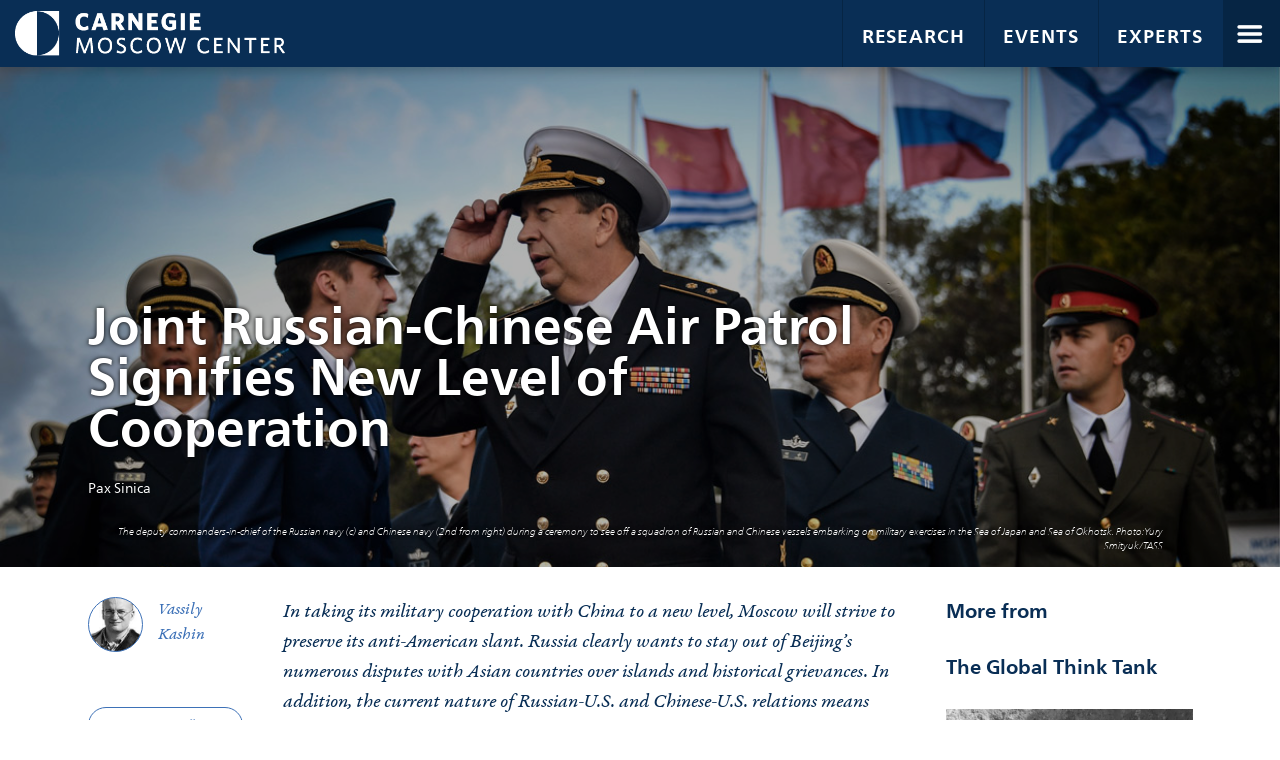

--- FILE ---
content_type: text/css
request_url: https://carnegie.ru/css/ceip_cmc.css?v=19
body_size: 80311
content:
/*! normalize.css v3.0.3 | MIT License | github.com/necolas/normalize.css */html{font-family:sans-serif;-ms-text-size-adjust:100%;-webkit-text-size-adjust:100%}body{margin:0}article,aside,details,figcaption,figure,footer,header,hgroup,main,menu,nav,section,summary{display:block}audio,canvas,progress,video{display:inline-block;vertical-align:baseline}audio:not([controls]){display:none;height:0}[hidden],template{display:none}a{background-color:transparent}a:active,a:hover{outline:0}abbr[title]{border-bottom:1px dotted}b,strong{font-weight:bold}dfn{font-style:italic}h1{font-size:2em;margin:0.67em 0}mark{background:#ff0;color:#000}small{font-size:80%}sub,sup{font-size:75%;line-height:0;position:relative;vertical-align:baseline}sup{top:-0.5em}sub{bottom:-0.25em}img{border:0}svg:not(:root){overflow:hidden}figure{margin:1em 40px}hr{-webkit-box-sizing:content-box;box-sizing:content-box;height:0}pre{overflow:auto}code,kbd,pre,samp{font-family:monospace, monospace;font-size:1em}button,input,optgroup,select,textarea{color:inherit;font:inherit;margin:0}button{overflow:visible}button,select{text-transform:none}button,html input[type="button"],input[type="reset"],input[type="submit"]{-webkit-appearance:button;cursor:pointer}button[disabled],html input[disabled]{cursor:default}button::-moz-focus-inner,input::-moz-focus-inner{border:0;padding:0}input{line-height:normal}input[type="checkbox"],input[type="radio"]{-webkit-box-sizing:border-box;box-sizing:border-box;padding:0}input[type="number"]::-webkit-inner-spin-button,input[type="number"]::-webkit-outer-spin-button{height:auto}input[type="search"]{-webkit-appearance:textfield;-webkit-box-sizing:content-box;box-sizing:content-box}input[type="search"]::-webkit-search-cancel-button,input[type="search"]::-webkit-search-decoration{-webkit-appearance:none}fieldset{border:1px solid #c0c0c0;margin:0 2px;padding:0.35em 0.625em 0.75em}legend{border:0;padding:0}textarea{overflow:auto}optgroup{font-weight:bold}table{border-collapse:collapse;border-spacing:0}td,th{padding:0}.slick-slider{position:relative;display:block;-webkit-box-sizing:border-box;box-sizing:border-box;-moz-box-sizing:border-box;-webkit-touch-callout:none;-webkit-user-select:none;-moz-user-select:none;-ms-user-select:none;user-select:none;-ms-touch-action:none;-webkit-tap-highlight-color:transparent}.slick-list{position:relative;overflow:hidden;display:block;margin:0;padding:0}.slick-list:focus{outline:none}.slick-loading .slick-list{background:#fff url("./../layout-images/ajax-loader.gif") center center no-repeat}.slick-list.dragging{cursor:pointer;cursor:hand}.slick-slider .slick-list,.slick-track,.slick-slide,.slick-slide img{-webkit-transform:translate3d(0, 0, 0);-ms-transform:translate3d(0, 0, 0);transform:translate3d(0, 0, 0)}.slick-track{position:relative;left:0;top:0;display:block;zoom:1}.slick-track:before,.slick-track:after{content:"";display:table}.slick-track:after{clear:both}.slick-loading .slick-track{visibility:hidden}.slick-slide{float:left;height:100%;min-height:1px;display:none}[dir="rtl"] .slick-slide{float:right}.slick-slide img{display:block}.slick-slide.slick-loading img{display:none}.slick-slide.dragging img{pointer-events:none}.slick-initialized .slick-slide{display:block}.slick-loading .slick-slide{visibility:hidden}.slick-vertical .slick-slide{display:block;height:auto;border:1px solid transparent}.slick-prev,.slick-next{position:absolute;display:block;height:20px;width:20px;line-height:0;font-size:0;cursor:pointer;background:transparent;color:transparent;top:50%;margin-top:-10px;padding:0;border:none;outline:none}.slick-prev:hover,.slick-prev:focus,.slick-next:hover,.slick-next:focus{outline:none;background:transparent;color:transparent}.slick-prev:hover:before,.slick-prev:focus:before,.slick-next:hover:before,.slick-next:focus:before{opacity:1}.slick-prev.slick-disabled:before,.slick-next.slick-disabled:before{opacity:.25}.slick-prev:before,.slick-next:before{font-family:"";font-size:20px;line-height:1;color:#fff;opacity:.75;-webkit-font-smoothing:antialiased;-moz-osx-font-smoothing:grayscale}.slick-prev{left:-25px}[dir="rtl"] .slick-prev{left:auto;right:-25px}.slick-prev:before{content:"←"}[dir="rtl"] .slick-prev:before{content:"→"}.slick-next{right:-25px}[dir="rtl"] .slick-next{left:-25px;right:auto}.slick-next:before{content:"→"}[dir="rtl"] .slick-next:before{content:"←"}.slick-slider{margin-bottom:30px}.slick-dots{position:absolute;bottom:-45px;list-style:none;display:block;text-align:center;padding:0;width:100%}.slick-dots li{position:relative;display:inline-block;height:20px;width:20px;margin:0 5px;padding:0;cursor:pointer}.slick-dots li button{border:0;background:transparent;display:block;height:20px;width:20px;outline:none;line-height:0;font-size:0;color:transparent;padding:5px;cursor:pointer}.slick-dots li button:hover,.slick-dots li button:focus{outline:none}.slick-dots li button:hover:before,.slick-dots li button:focus:before{opacity:1}.slick-dots li button:before{position:absolute;top:0;left:0;content:"•";width:20px;height:20px;font-family:"";font-size:6px;line-height:20px;text-align:center;color:#000;opacity:.25;-webkit-font-smoothing:antialiased;-moz-osx-font-smoothing:grayscale}.slick-dots li.slick-active button:before{color:#000;opacity:.75}.fade{opacity:0;-webkit-transition:opacity 0.15s linear;-o-transition:opacity 0.15s linear;transition:opacity 0.15s linear}.fade.in{opacity:1}.collapse{display:none}.collapse.in{display:block}tr.collapse.in{display:table-row}tbody.collapse.in{display:table-row-group}.collapsing{position:relative;height:0;overflow:hidden;-webkit-transition-property:height, visibility;-o-transition-property:height, visibility;transition-property:height, visibility;-webkit-transition-duration:0.35s;-o-transition-duration:0.35s;transition-duration:0.35s;-webkit-transition-timing-function:ease;-o-transition-timing-function:ease;transition-timing-function:ease}.nav{margin-bottom:0;padding-left:0;list-style:none}.nav>li{position:relative;display:block}.nav>li>a{position:relative;display:block;padding:10px 15px}.nav>li>a:hover,.nav>li>a:focus{text-decoration:none;background-color:#eeeeee}.nav>li.disabled>a{color:#777777}.nav>li.disabled>a:hover,.nav>li.disabled>a:focus{color:#777777;text-decoration:none;background-color:transparent;cursor:not-allowed}.nav .open>a,.nav .open>a:hover,.nav .open>a:focus{background-color:#eeeeee;border-color:#337ab7}.nav .nav-divider{height:1px;margin:9px 0;overflow:hidden;background-color:#e5e5e5}.nav>li>a>img{max-width:none}.nav-tabs{border-bottom:1px solid #dddddd}.nav-tabs>li{float:left;margin-bottom:-1px}.nav-tabs>li>a{margin-right:2px;line-height:1.42857143;border:1px solid transparent;border-radius:4px 4px 0 0}.nav-tabs>li>a:hover{border-color:#eeeeee #eeeeee #dddddd}.nav-tabs>li.active>a,.nav-tabs>li.active>a:hover,.nav-tabs>li.active>a:focus{color:#555555;background-color:#ffffff;border:1px solid #dddddd;border-bottom-color:transparent;cursor:default}.nav-tabs.nav-justified{width:100%;border-bottom:0}.nav-tabs.nav-justified>li{float:none}.nav-tabs.nav-justified>li>a{text-align:center;margin-bottom:5px}.nav-tabs.nav-justified>.dropdown .dropdown-menu{top:auto;left:auto}@media (min-width: 768px){.nav-tabs.nav-justified>li{display:table-cell;width:1%}.nav-tabs.nav-justified>li>a{margin-bottom:0}}.nav-tabs.nav-justified>li>a{margin-right:0;border-radius:4px}.nav-tabs.nav-justified>.active>a,.nav-tabs.nav-justified>.active>a:hover,.nav-tabs.nav-justified>.active>a:focus{border:1px solid #dddddd}@media (min-width: 768px){.nav-tabs.nav-justified>li>a{border-bottom:1px solid #dddddd;border-radius:4px 4px 0 0}.nav-tabs.nav-justified>.active>a,.nav-tabs.nav-justified>.active>a:hover,.nav-tabs.nav-justified>.active>a:focus{border-bottom-color:#ffffff}}.nav-pills>li{float:left}.nav-pills>li>a{border-radius:4px}.nav-pills>li+li{margin-left:2px}.nav-pills>li.active>a,.nav-pills>li.active>a:hover,.nav-pills>li.active>a:focus{color:#ffffff;background-color:#337ab7}.nav-stacked>li{float:none}.nav-stacked>li+li{margin-top:2px;margin-left:0}.nav-justified{width:100%}.nav-justified>li{float:none}.nav-justified>li>a{text-align:center;margin-bottom:5px}.nav-justified>.dropdown .dropdown-menu{top:auto;left:auto}@media (min-width: 768px){.nav-justified>li{display:table-cell;width:1%}.nav-justified>li>a{margin-bottom:0}}.nav-tabs-justified{border-bottom:0}.nav-tabs-justified>li>a{margin-right:0;border-radius:4px}.nav-tabs-justified>.active>a,.nav-tabs-justified>.active>a:hover,.nav-tabs-justified>.active>a:focus{border:1px solid #dddddd}@media (min-width: 768px){.nav-tabs-justified>li>a{border-bottom:1px solid #dddddd;border-radius:4px 4px 0 0}.nav-tabs-justified>.active>a,.nav-tabs-justified>.active>a:hover,.nav-tabs-justified>.active>a:focus{border-bottom-color:#ffffff}}.tab-content>.tab-pane{display:none}.tab-content>.active{display:block}.nav-tabs .dropdown-menu{margin-top:-1px;border-top-right-radius:0;border-top-left-radius:0}.nav:before,.nav:after{content:" ";display:table}.nav:after{clear:both}.img-responsive,.carousel-inner>.item>img,.carousel-inner>.item>a>img{display:block;width:100% \9;max-width:100%;height:auto}.img-rounded{border-radius:6px}.img-thumbnail{padding:4px;line-height:1.42857143;background-color:#ffffff;border:1px solid #dddddd;border-radius:4px;-webkit-transition:all 0.2s ease-in-out;-o-transition:all 0.2s ease-in-out;transition:all 0.2s ease-in-out;display:inline-block;width:100% \9;max-width:100%;height:auto}.img-circle{border-radius:50%}hr{margin-top:20px;margin-bottom:20px;border:0;border-top:1px solid #eeeeee}.sr-only{position:absolute;width:1px;height:1px;margin:-1px;padding:0;overflow:hidden;clip:rect(0, 0, 0, 0);border:0}.sr-only-focusable:active,.sr-only-focusable:focus{position:static;width:auto;height:auto;margin:0;overflow:visible;clip:auto}.carousel{position:relative}.carousel-inner{position:relative;overflow:hidden;width:100%}.carousel-inner>.item{display:none;position:relative;-webkit-transition:0.6s ease-in-out left;-o-transition:0.6s ease-in-out left;transition:0.6s ease-in-out left}.carousel-inner>.item>img,.carousel-inner>.item>a>img{line-height:1}.carousel-inner>.active,.carousel-inner>.next,.carousel-inner>.prev{display:block}.carousel-inner>.active{left:0}.carousel-inner>.next,.carousel-inner>.prev{position:absolute;top:0;width:100%}.carousel-inner>.next{left:100%}.carousel-inner>.prev{left:-100%}.carousel-inner>.next.left,.carousel-inner>.prev.right{left:0}.carousel-inner>.active.left{left:-100%}.carousel-inner>.active.right{left:100%}.carousel-control{position:absolute;top:0;left:0;bottom:0;width:15%;opacity:0.5;filter:alpha(opacity=50);font-size:20px;color:#ffffff;text-align:center;text-shadow:0 1px 2px rgba(0,0,0,0.6)}.carousel-control.left{background-image:-o-linear-gradient(left, rgba(0,0,0,0.5) 0%, rgba(0,0,0,0.0001) 100%);background-image:-webkit-gradient(linear, left top, right top, from(rgba(0,0,0,0.5)), to(rgba(0,0,0,0.0001)));background-image:linear-gradient(to right, rgba(0,0,0,0.5) 0%, rgba(0,0,0,0.0001) 100%);background-repeat:repeat-x;filter:progid:DXImageTransform.Microsoft.gradient(startColorstr='#80000000', endColorstr='#00000000', GradientType=1)}.carousel-control.right{left:auto;right:0;background-image:-o-linear-gradient(left, rgba(0,0,0,0.0001) 0%, rgba(0,0,0,0.5) 100%);background-image:-webkit-gradient(linear, left top, right top, from(rgba(0,0,0,0.0001)), to(rgba(0,0,0,0.5)));background-image:linear-gradient(to right, rgba(0,0,0,0.0001) 0%, rgba(0,0,0,0.5) 100%);background-repeat:repeat-x;filter:progid:DXImageTransform.Microsoft.gradient(startColorstr='#00000000', endColorstr='#80000000', GradientType=1)}.carousel-control:hover,.carousel-control:focus{outline:0;color:#ffffff;text-decoration:none;opacity:0.9;filter:alpha(opacity=90)}.carousel-control .icon-prev,.carousel-control .icon-next,.carousel-control .glyphicon-chevron-left,.carousel-control .glyphicon-chevron-right{position:absolute;top:50%;z-index:5;display:inline-block}.carousel-control .icon-prev,.carousel-control .glyphicon-chevron-left{left:50%;margin-left:-10px}.carousel-control .icon-next,.carousel-control .glyphicon-chevron-right{right:50%;margin-right:-10px}.carousel-control .icon-prev,.carousel-control .icon-next{width:20px;height:20px;margin-top:-10px;font-family:serif}.carousel-control .icon-prev:before{content:'\2039'}.carousel-control .icon-next:before{content:'\203a'}.carousel-indicators{position:absolute;bottom:5px;left:50%;z-index:15;width:60%;margin-left:-30%;padding-left:0;list-style:none;text-align:center}.carousel-indicators li{display:inline-block;width:13px;height:13px;margin:1px 2px;text-indent:-999px;border:1px solid #ffffff;border-radius:50%;cursor:pointer;background-color:#000 \9;background-color:rgba(0,0,0,0)}.carousel-indicators .active{background-color:#ffffff}.carousel-caption{position:absolute;left:15%;right:15%;bottom:20px;z-index:10;padding-top:20px;padding-bottom:20px;color:#ffffff;text-align:center;text-shadow:0 1px 2px rgba(0,0,0,0.6)}.carousel-caption .btn{text-shadow:none}@media screen and (min-width: 768px){.carousel-control .glyphicon-chevron-left,.carousel-control .glyphicon-chevron-right,.carousel-control .icon-prev,.carousel-control .icon-next{width:30px;height:30px;margin-top:-15px;font-size:30px}.carousel-control .glyphicon-chevron-left,.carousel-control .icon-prev{margin-left:-15px}.carousel-control .glyphicon-chevron-right,.carousel-control .icon-next{margin-right:-15px}.carousel-caption{left:20%;right:20%;padding-bottom:30px}.carousel-indicators{bottom:20px}}.clearfix:before,.clearfix:after{content:" ";display:table}.clearfix:after{clear:both}.center-block{display:block;margin-left:auto;margin-right:auto}.pull-right{float:right !important}.pull-left{float:left !important}.hide{display:none !important}.show{display:block !important}.invisible{visibility:hidden}.text-hide{font:0/0 a;color:transparent;text-shadow:none;background-color:transparent;border:0}.hidden{display:none !important}.affix{position:fixed}.jspContainer{overflow:hidden;position:relative}.jspPane{position:absolute}.jspVerticalBar{position:absolute;top:0;right:0;width:16px;height:100%;background:#333}.jspHorizontalBar{position:absolute;bottom:0;left:0;width:100%;height:16px;background:#333}.jspVerticalBar *,.jspHorizontalBar *{margin:0;padding:0}.jspCap{display:none}.jspHorizontalBar .jspCap{float:left}.jspTrack{background:#333;position:relative}.jspDrag{background:#555;position:relative;top:0;left:0;cursor:pointer}.jspHorizontalBar .jspTrack,.jspHorizontalBar .jspDrag{float:left;height:100%}.jspArrow{background:#50506d;text-indent:-20000px;display:block;cursor:pointer}.jspArrow.jspDisabled{cursor:default;background:#80808d}.jspVerticalBar .jspArrow{height:16px}.jspHorizontalBar .jspArrow{width:16px;float:left;height:100%}.jspVerticalBar .jspArrow:focus{outline:none}.jspCorner{background:#eeeef4;float:left;height:100%}* html .jspCorner{margin:0 -3px 0 0}@-webkit-keyframes selectionSharerPopover-animation{0%{-webkit-transform:matrix(0.97, 0, 0, 1, 0, 12);transform:matrix(0.97, 0, 0, 1, 0, 12);filter:alpha(opacity=0);opacity:0}20%{-webkit-transform:matrix(0.99, 0, 0, 1, 0, 2);transform:matrix(0.99, 0, 0, 1, 0, 2);filter:alpha(opacity=70);opacity:.7}40%{-webkit-transform:matrix(1, 0, 0, 1, 0, -1);transform:matrix(1, 0, 0, 1, 0, -1);filter:alpha(opacity=100);opacity:1}100%,70%{-webkit-transform:matrix(1, 0, 0, 1, 0, 0);transform:matrix(1, 0, 0, 1, 0, 0);filter:alpha(opacity=100);opacity:1}}@keyframes selectionSharerPopover-animation{0%{-webkit-transform:matrix(0.97, 0, 0, 1, 0, 12);transform:matrix(0.97, 0, 0, 1, 0, 12);filter:alpha(opacity=0);opacity:0}20%{-webkit-transform:matrix(0.99, 0, 0, 1, 0, 2);transform:matrix(0.99, 0, 0, 1, 0, 2);filter:alpha(opacity=70);opacity:.7}40%{-webkit-transform:matrix(1, 0, 0, 1, 0, -1);transform:matrix(1, 0, 0, 1, 0, -1);filter:alpha(opacity=100);opacity:1}100%,70%{-webkit-transform:matrix(1, 0, 0, 1, 0, 0);transform:matrix(1, 0, 0, 1, 0, 0);filter:alpha(opacity=100);opacity:1}}#selectionSharerPopover{display:none;position:absolute;top:-100px;left:-100px;z-index:1010}#selectionSharerPopover:after{content:'';display:block;position:absolute;bottom:-3px;left:50%;margin-left:-4px;width:8px;height:8px;-webkit-transform:rotate(45deg);-ms-transform:rotate(45deg);transform:rotate(45deg);background:#262625;-webkit-box-shadow:0 0 2px #262625;box-shadow:0 0 2px #262625}#selectionSharerPopover.anim{-webkit-transition:top .075s ease-out;-o-transition:top .075s ease-out;transition:top .075s ease-out;animation:selectionSharerPopover-animation 180ms forwards linear;-webkit-animation:selectionSharerPopover-animation 180ms forwards linear}#selectionSharerPopover-inner{position:relative;overflow:hidden;border-radius:5px;border:1px solid;border-color:#262625 #1c1c1b #121211;-webkit-box-shadow:0 1px 3px -1px rgba(0,0,0,0.7),inset 0 0 1px rgba(255,255,255,0.07),inset 0 0 2px rgba(255,255,255,0.15);box-shadow:0 1px 3px -1px rgba(0,0,0,0.7),inset 0 0 1px rgba(255,255,255,0.07),inset 0 0 2px rgba(255,255,255,0.15);background:-webkit-gradient(linear, left top, left bottom, from(rgba(49,49,47,0.97)), to(#262625));background:-o-linear-gradient(top, rgba(49,49,47,0.97), #262625);background:linear-gradient(to bottom, rgba(49,49,47,0.97), #262625);background-repeat:repeat-x}#selectionSharerPopover .selectionSharerPopover-clip{position:absolute;bottom:-11px;display:block;left:50%;clip:rect(12px 24px 24px 0);margin-left:-12px;width:24px;height:24px;line-height:24px}#selectionSharerPopover .selectionSharerPopover-arrow{display:block;width:20px;height:20px;-webkit-transform:rotate(45deg) scale(0.5);-ms-transform:rotate(45deg) scale(0.5);transform:rotate(45deg) scale(0.5);background-color:#454543;border:2px solid #121211;-webkit-box-sizing:content-box;box-sizing:content-box}.selectionSharer ul{padding:0;display:inline}.selectionSharer ul li{float:left;list-style:none;background:0 0;margin:0}.selectionSharer a.action{display:block;text-indent:-200px;margin:5px 7px;width:20px;height:20px;border:0}.selectionSharer a:hover{color:#ccc}.selectionSharer a.tweet{background:url("data:image/svg+xml;charset=utf8,%3csvg xmlns='http://www.w3.org/2000/svg' width='171' height='139'%3e%3cg transform='translate(-282.32053,-396.30734)'%3e%3cpath style='fill:white' d='m 453.82593,412.80619 c -6.3097,2.79897 -13.09189,4.68982 -20.20852,5.54049 7.26413,-4.35454 12.84406,-11.24992 15.47067,-19.46675 -6.79934,4.03295 -14.3293,6.96055 -22.34461,8.53841 -6.41775,-6.83879 -15.56243,-11.111 -25.68298,-11.111 -19.43159,0 -35.18696,15.75365 -35.18696,35.18525 0,2.75781 0.31128,5.44359 0.91155,8.01875 -29.24344,-1.46723 -55.16995,-15.47582 -72.52461,-36.76396 -3.02879,5.19662 -4.76443,11.24048 -4.76443,17.6891 0,12.20777 6.21194,22.97747 15.65332,29.28716 -5.76773,-0.18265 -11.19331,-1.76565 -15.93716,-4.40083 -0.004,0.14663 -0.004,0.29412 -0.004,0.44248 0,17.04767 12.12889,31.26806 28.22555,34.50266 -2.95247,0.80436 -6.06101,1.23398 -9.26989,1.23398 -2.2673,0 -4.47114,-0.22124 -6.62011,-0.63114 4.47801,13.97857 17.47214,24.15143 32.86992,24.43441 -12.04227,9.43796 -27.21366,15.06335 -43.69965,15.06335 -2.84014,0 -5.64082,-0.16722 -8.39349,-0.49223 15.57186,9.98421 34.06703,15.8094 53.93768,15.8094 64.72024,0 100.11301,-53.61524 100.11301,-100.11387 0,-1.52554 -0.0343,-3.04251 -0.10204,-4.55261 6.87394,-4.95995 12.83891,-11.15646 17.55618,-18.21305 z' /%3e%3c/g%3e%3c/svg%3e") no-repeat;background-size:18px;background-position:2px 4px}.selectionSharer a.facebook{background:url("data:image/svg+xml;charset=utf8,%3csvg viewBox='0 0 33 33' width='25' height='25' xmlns='http://www.w3.org/2000/svg' xmlns:xlink='http://www.w3.org/1999/xlink'%3e%3cg%3e%3cpath style='fill:white' d='M 17.996,32L 12,32 L 12,16 l-4,0 l0-5.514 l 4-0.002l-0.006-3.248C 11.993,2.737, 13.213,0, 18.512,0l 4.412,0 l0,5.515 l-2.757,0 c-2.063,0-2.163,0.77-2.163,2.209l-0.008,2.76l 4.959,0 l-0.585,5.514L 18,16L 17.996,32z'%3e%3c/path%3e%3c/g%3e%3c/svg%3e") no-repeat;background-size:18px;background-position:0 2px;display:none}.selectionSharer a.email{background:url("data:image/svg+xml;charset=utf8,%3csvg xmlns='http://www.w3.org/2000/svg' width='94' height='64'%3e%3cg transform='translate(-10, -10)' fill='transparent'%3e%3crect x='0' y='0' width='114' height='114'%3e%3c/rect%3e%3cpath d='M12,12 L102,12 L102,72 L12,72 L12,12 Z M16,12 L53,49 C55.6666667,51 58.3333333,51 61,49 L98,12 L16,12 Z M15,72 L45,42 L15,72 Z M69,42 L99,72 L69,42 Z' stroke='white' stroke-width='5'%3e%3c/path%3e%3c/g%3e%3c/svg%3e") no-repeat;background-size:20px;background-position:0 4px}#selectionSharerPopunder.fixed{-webkit-transition:bottom .5s ease-in-out;-o-transition:bottom .5s ease-in-out;transition:bottom .5s ease-in-out;width:100%;position:fixed;left:0;bottom:-50px}.selectionSharer{transition:-webkit-transform .6s ease-in-out}.selectionSharer.moveDown{-webkit-transform:translate3d(0, 60px, 0)}#selectionSharerPopunder{position:absolute;left:0;width:100%;height:0;-webkit-transition:height .5s ease-in-out;-o-transition:height .5s ease-in-out;transition:height .5s ease-in-out;background:#ccc;border:0;-webkit-box-shadow:inset 0 10px 5px -10px rgba(0,0,0,0.5),inset 0 -10px 5px -10px rgba(0,0,0,0.5);box-shadow:inset 0 10px 5px -10px rgba(0,0,0,0.5),inset 0 -10px 5px -10px rgba(0,0,0,0.5);border-radius:0;overflow:hidden}#selectionSharerPopunder.show{height:50px}.selectionSharerPlaceholder{height:1em;margin-bottom:-2em;-webkit-transition:height .5s ease-in-out;-o-transition:height .5s ease-in-out;transition:height .5s ease-in-out}.selectionSharerPlaceholder.show{height:50px !important}#selectionSharerPopunder-inner ul{overflow:hidden;float:right;margin:0}#selectionSharerPopunder-inner ul li{padding:5px;overflow:hidden}#selectionSharerPopunder-inner label{color:#fff;font-weight:300;line-height:50px;margin:0 20px 0 10px}#selectionSharerPopunder-inner a{width:30px;height:30px;background-size:30px}#selectionSharerPopunder-inner a.tweet{background-position:0 2px}.header-wrap .primary.experts .button,button,[type="submit"],.button,.button-alt,.button--reverse,.zone-1 .bigButton a,.button-big,.button-big-alt,.button-special{border-radius:4px;font-family:"Frutiger Neue LT W06 Bold","Arial Black",Gadget,sans-serif;line-height:1;display:block;padding:7px 17px 9px;padding:.4rem 1rem .5rem;background:#062544;color:white;-webkit-transition:background-color 0.2s cubic-bezier(0.46, 0.6, 0.5, 0.36);-o-transition:background-color 0.2s cubic-bezier(0.46, 0.6, 0.5, 0.36);transition:background-color 0.2s cubic-bezier(0.46, 0.6, 0.5, 0.36)}.header-wrap .primary.experts .button:after,button:after,[type="submit"]:after,.button:after,.button-alt:after,.button--reverse:after,.zone-1 .bigButton a:after,.button-big:after,.button-big-alt:after,.button-special:after{content:"";display:inline-block;border-left:8px white solid;border-top:5px transparent solid;border-bottom:5px transparent solid;border-right:0;margin-left:5px;-webkit-box-sizing:content-box;box-sizing:content-box}.header-wrap .primary.experts .inline-block.button,button.inline-block,.inline-block[type="submit"],.inline-block.button,.inline-block.button-alt,.inline-block.button--reverse,.zone-1 .bigButton a.inline-block,.inline-block.button-big,.inline-block.button-big-alt,.inline-block.button-special{display:inline-block}.header-wrap .primary.experts .button:hover,button:hover,:hover[type="submit"],.button:hover,.button-alt:hover,.button--reverse:hover,.zone-1 .bigButton a:hover,.button-big:hover,.button-big-alt:hover,.button-special:hover{background:#a28556}.accordion-trigger{border-radius:5px;position:relative;display:block;width:100%;padding:0.5em;background:#062544;color:#fff;margin-bottom:0.5em;cursor:pointer;font-family:"FrutigerNeueLTW02-CnMd",Arial,sans-serif;text-transform:uppercase}.accordion-trigger:hover{text-decoration:none}.accordion-trigger:active,.active.accordion-trigger{background:#3d71b7}.accordion-trigger:after{content:"";display:block;position:absolute;width:16px;height:13px;margin-top:-6px;background:url(/layout-images/sprite_master.png) no-repeat -400px -580px;top:50%;right:1em}.active.accordion-trigger:after{background-position:-700px -580px}.header-wrap .topics.primary .panes a:hover{position:relative}.header-wrap .topics.primary .panes a:hover:after{content:"";display:block;position:absolute;width:8px;height:9px;margin-top:-5px;background:url(/layout-images/sprite_master.png) no-repeat -1149px -91px;top:50%;right:1em}.blog .comment-count a{background:transparent url(/layout-images/sprite_master.png) 0px 0px no-repeat}.header-wrap .primary.experts .panes,.header-wrap .topics.primary .panes{clear:both}.header-wrap .container-max-width,.cols,.zone-title--has-nav,.purchase-links,.clearfix{clear:both}.header-wrap .container-max-width:before,.cols:before,.zone-title--has-nav:before,.purchase-links:before,.clearfix:before,.header-wrap .container-max-width:after,.cols:after,.zone-title--has-nav:after,.purchase-links:after,.clearfix:after{content:" ";display:table;height:0;clear:both;font-size:1px;line-height:0px;visibility:hidden}html.lt-ie8 .header-wrap .container-max-width,.header-wrap html.lt-ie8 .container-max-width,html.lt-ie8 .cols,html.lt-ie8 .zone-title--has-nav,html.lt-ie8 .purchase-links,html.lt-ie8 .clearfix{overflow:hidden}.menu-list:after,.dropdown-list:after{content:" ";display:table;height:0;clear:both;font-size:1px;line-height:0px;visibility:hidden}.accordion-trigger{-webkit-box-sizing:border-box;box-sizing:border-box}.link-list .ceip-icon,.button-list .ceip-icon,.header-wrap .navResource>li [class*="icon-"],.header-wrap .primary.search form>*{display:inline-block;*vertical-align:auto;*zoom:1;*display:inline}.list-across,.list-across-spaced,.list-across-spaced--more,.clean-list,.list-across-divided{margin:0;padding:0;list-style:none}.list-across li,.list-across-spaced li,.list-across-spaced--more li,.clean-list li,.list-across-divided li{margin:0}.tag,.header-wrap .topics.primary .column.forths>li>a:hover,.header-wrap .topics.primary .column.fifths>li>a:hover,.header-wrap .topics.primary .column.regions>li>a:hover,.map-reset,.font-smooth{-webkit-font-smoothing:antialiased;-moz-osx-font-smoothing:grayscale}.truncate-text{overflow:hidden;-o-text-overflow:ellipsis;text-overflow:ellipsis;white-space:nowrap;display:block}.header-wrap .navResource>li>a>span,#prompt-view .commentsHead,#prompt-view #addcomment,#prompt-view .commentsTools,#prompt-view .commentTools,#prompt-view #replyForm,#prompt-view .commentsFoot,.visuallyhidden{position:absolute;overflow:hidden;clip:rect(0 0 0 0);height:1px;width:1px;margin:-1px;padding:0;border:0}.header-wrap .navResource>li>a>span[class*="icon-"],.interior-page .pub-filter label{position:inherit;overflow:visible;height:auto;width:auto;margin:auto}.zone-1 .tab-content .accordion-trigger,.header-wrap .regionSubDropdown,.header-wrap .primary.global .mega-menu-sub,.mega-menu,.election-guide-widget-2012 h4 span,.accordion-content{display:none}.header-wrap .primary.experts .center a,.header-wrap .topics.primary .tabs a,.header-wrap .primary.search .tabs a,.letter-tabs a{font-family:"FrutigerNeueLTW02-CnMd",Arial,sans-serif;color:#635a4f;background:#ccc7c2;display:block;padding:0.3em 1em}.header-wrap .primary.experts .center a:hover,.header-wrap .topics.primary .tabs a:hover,.header-wrap .primary.search .tabs a:hover,.letter-tabs a:hover,.header-wrap .primary.experts .center .active>a,.header-wrap .topics.primary .tabs .active>a,.header-wrap .primary.search .tabs .active>a,.letter-tabs .active>a{background:#e4e3dd}.search-result-filters__filter .ceip-icon,.map-reset{-webkit-transition:all 0.2s;-o-transition:all 0.2s;transition:all 0.2s}.search-result-filters__filter .ceip-icon:hover,.map-reset:hover{-webkit-transition:all 0.2s;-o-transition:all 0.2s;transition:all 0.2s}.link-list>li,.button-list>li{padding:0;margin:0}.link-list>li>a,.button-list>li>a{display:block;padding:5px}.link-list>li>a:hover,.button-list>li>a:hover{background:#e4e3dd;text-decoration:none}.list-across>li,.list-across-spaced>li,.list-across-spaced--more>li{float:none;display:inline-block;margin-right:10px}.list-across>li:last-child,.list-across-spaced>li:last-child,.list-across-spaced--more>li:last-child{margin-right:0}.tag{display:inline-block;text-transform:uppercase;background:#ccc7c2;border:1px solid #e4e3dd;padding:3px;padding:.2rem;line-height:1;border-radius:5px;color:white;font-family:arial, helvetica, sans-serif;font-weight:700;font-size:14px;font-size:.8rem}.tag:hover{background:#635a4f;text-decoration:none;border-color:#ccc7c2}@media (max-width: 1024px){.tablet-zero{float:none !important;margin:0 !important;padding:0 !important;width:100% !important;border:0 !important;display:block !important}}@media (max-width: 767px){.mobile-zero{float:none !important;margin:0 !important;padding:0 !important;width:auto !important;border:0 !important}}.pub-preview,.purchase-links__buy-digital span{background:transparent url(/layout-images/sprite_bookstore.png) 0px 0px no-repeat}.zone-1 .bigButton a,.button-big,.drop-shadow{-webkit-box-shadow:0 10px 8px -8px rgba(0,0,0,0.5);box-shadow:0 10px 8px -8px rgba(0,0,0,0.5)}.zone-title__nav .active>a,.blog-post-nav a span,.text-shadow{text-shadow:1px 1px rgba(0,0,0,0.3)}.quote{font-family:"GaramondPremierW08-Capt",Georgia,"Times New Roman",Times,serif}.flex-vertical-align,.praise-box .slick-track{display:-webkit-box;display:-ms-flexbox;display:flex;-webkit-box-align:center;-ms-flex-align:center;align-items:center;-webkit-box-pack:center;-ms-flex-pack:center;justify-content:center}.center-stage{position:absolute;top:50%;left:50%;-webkit-transform:translateX(-50%) translateY(-50%);-ms-transform:translateX(-50%) translateY(-50%);transform:translateX(-50%) translateY(-50%)}@font-face{font-family:"TwentyKopeek";src:url("/fonts/Kopeek20-Regular.eot");src:url("/fonts/Kopeek20-Regular.eot?#iefix") format("embedded-opentype"),url("/fonts/Kopeek20-Regular.ttf") format("truetype"),url("/fonts/Kopeek20-Regular.svg#TwentyKopeek") format("svg");font-weight:normal;font-style:normal}@font-face{font-family:"TwentyKopeekDemiBold";src:url("/fonts/Kopeek20-DemiBold.eot");src:url("/fonts/Kopeek20-DemiBold.eot?#iefix") format("embedded-opentype"),url("/fonts/Kopeek20-DemiBold.woff") format("woff"),url("/fonts/Kopeek20-DemiBold.svg#TwentyKopeek-DemiBold") format("svg");font-weight:normal;font-style:normal}*{border:none;padding:0;margin:0}html{font-size:17px;overflow-x:hidden;overflow-y:auto}body{font-family:"GaramondPremierW08-Capt",Georgia,"Times New Roman",Times,serif;color:#333;line-height:1.5;padding-top:67px}@media (max-width: 767px){body{padding-top:52px}}a{-webkit-transition:all 0.2s;-o-transition:all 0.2s;transition:all 0.2s;text-decoration:none;color:#3d71b7}a:hover{text-decoration:underline}.zone-1 a,.zone-2 a{word-wrap:break-word}.h,h1,h2,h3,h4,h5,h6{line-height:1.3;margin-bottom:7.5px;font-weight:normal}.h1,h1{color:black;clear:both;font-size:51px;font-size:3rem;margin:0 0 15px}@media (max-width: 767px){.h1,h1{font-size:43px;font-size:2.5rem}}.h2,.h3,h2,h3{font-family:"Frutiger Neue LT W06 Book",Arial,sans-serif}.h2,.h4,h2,h4{color:#635a4f}.h5,.h6,h5,h6{font-family:"Frutiger Neue LT W06 Bold","Arial Black",Gadget,sans-serif}.h2,h2{font-size:31px;font-size:1.8rem}.h3,h3{font-size:27px;font-size:1.6rem;color:#998b7b}.h4,h4{font-size:24px;font-size:1.4rem;font-family:"Frutiger Neue LT W06 Bold","Arial Black",Gadget,sans-serif}.h5,h5{font-size:20px;font-size:1.2rem}.h6,h6{font-size:19px;font-size:1.1rem}ol,ul{margin-left:15px}li,p,form,table{margin-bottom:15px}em,i,.em{font-family:"GaramondPremierW08-ItCa",Georgia,"Times New Roman",Times,serif;font-style:normal}img{max-width:100%}blockquote{border-top:1px solid #ccc7c2;border-bottom:1px solid #ccc7c2;color:#998b7b;font-family:"FrutigerNeueLTW02-CnBoo 775064","Arial Narrow",Arial,sans-serif;font-size:24px;font-size:1.4rem;font-weight:normal;margin:30px 30px 30px -30px;padding:15px 15px 15px 30px;width:55%;text-align:right}blockquote.tweet{background:transparent url(/layout-images/skin/2010/TwitterBird.png) no-repeat scroll left 0}@media (max-width: 767px){blockquote{float:none;width:auto;margin:30px 0;padding-left:15px;clear:both}}blockquote.textBox{float:left;font-family:"Frutiger Neue LT W06 Book",Arial,sans-serif;font-size:15px;font-size:.9rem;line-height:normal;margin:30px 30px 30px -30px;padding:3.75px 15px 3.75px 30px;text-align:left}.blockquote-alt{clear:both;font-family:"GaramondPremierW08-ItCa",Georgia,"Times New Roman",Times,serif;color:#998b7b;display:block;font-weight:normal;font-size:34px;font-size:2rem;line-height:1.1;margin:7.5px 35% 30px 30px}@media (max-width: 767px){.blockquote-alt{margin:30px}}label{display:block;font-weight:700}label span{font-weight:300}label.inline-block{margin-right:15px}input[type="text"],input[type="date"],input[type="email"],input[type="password"],input[type="number"],input[type="tel"],input[type="url"],textarea{font-family:"GaramondPremierW08-ItCa",Georgia,"Times New Roman",Times,serif;padding:5px;border-radius:3px;border:1px solid #ccc;-webkit-box-shadow:inset 1px 1px 3px #ccc;box-shadow:inset 1px 1px 3px #ccc;font-weight:normal}input[type="text"]:focus,input[type="date"]:focus,input[type="email"]:focus,input[type="password"]:focus,input[type="number"]:focus,input[type="tel"]:focus,input[type="url"]:focus,textarea:focus,select:focus{background-color:#fff;border-color:#a28556;outline:0;-webkit-box-shadow:0 0 0 0.2rem rgba(162,133,86,0.25);box-shadow:0 0 0 0.2rem rgba(162,133,86,0.25)}select{border:1px solid #ccc;background:white}textarea{display:block;width:100%}pre{margin:15px 0;background:gray;color:lightgray;padding:7.5px}th{text-align:left;background:#e4e3dd}td,th{padding:7.5px;border-bottom:1px solid #e4e3dd}table.last-row-borderless tr:last-child td{border-bottom:0}dl{margin-top:0;overflow:hidden}dt,dd{line-height:1.42857143}dt{font-weight:bold;float:left;clear:both}dd{margin-left:15px;margin-bottom:15px;float:left;overflow:hidden}.highlight-on-dark-bg{color:#fffcd5}.quote-attribution{display:block;font-size:14px;font-size:.8rem;font-family:"GaramondPremierW08-ItCa",Georgia,"Times New Roman",Times,serif;margin-top:15px}.photo-caption{color:#635a4f;display:inline-block;text-align:right;font-size:14px;font-size:.8rem;font-family:"Frutiger Neue LT W06 Book",Arial,sans-serif;line-height:normal;margin-top:5px}.tag--disabled{background:white !important;color:#ccc !important;border:1px solid #e4e3dd !important}.tag .icon-arrow-down{line-height:1.2}a.tag{color:white !important}a.tag--disabled{color:#ccc !important}.arrow-down-link{display:inline-block}.arrow-down-link.no-margin-right:after{margin-right:0}.arrow-down-link:after{content:"";display:inline-block;border-top:10px solid;border-left:7px solid transparent;border-right:7px solid transparent;margin:0 15px 0 5px}.element-reset{padding:0;border:0;margin:0}.mobile-only{display:none}@media (max-width: 1024px){.mobile-only{display:block}}.hide-mobile{display:block}@media (max-width: 1024px){.hide-mobile{display:none}}.div-sample{height:100px}.div-sample.light-gray{background:#f5f5f5}.div-sample.medium-gray{background:#e6e7e8}.div-sample.dark-gray{background:#929497}.div-sample.darkest-gray{background:#636466}.div-sample.teal{background:#00a79d}.div-sample.carnegie-blue{background:#003a63}.div-sample.copper{background:#89684f}.div-sample.dark-gray-new{background:#6e6e71}.div-sample.medium-gray-new{background:#a7a9ac}.div-sample.light-gray-new{background:#e6e7e8}.div-sample.dark-blue{background:#00365e}.div-sample.medium-blue{background:#3183b1}.div-sample.light-blue{background:#27aae1}.div-sample.beige{background:#b99763}.div-sample.medium-beige{background:#c2ac97}.div-sample.light-beige{background:#e3d3c5}.div-sample.red{background:#ef4136}.div-sample.yellow{background:#fbb040}.div-sample.purple{background:#812160}.div-sample.black{background:#000}.list-spaced>li,.list-spaced--more>li,.list-spaced--less>li{margin-bottom:15px}.list-spaced--more>li{margin-bottom:30px}.list-spaced--less>li{margin-bottom:7.5px}.list-across li{margin-bottom:10px}.list-across-spaced{margin-bottom:15px}.list-across-spaced>li{margin-right:30px}.list-across-spaced--more>li{margin-right:60px}.list-across-divided>li{display:inline;border-right:1px solid #cdccc1;margin-right:10px;padding-right:7.5px;line-height:1}.list-across-divided>li:last-child{border:none;padding-right:0;margin-right:0}.list-across-divided>li.inline-block{display:inline-block}.list-across-divided .list-across li{margin-bottom:0}.list-items-divided>li,.list-items-divided--less>li{border-bottom:1px solid #e4e3dd}.list-items-divided>li{padding-bottom:15px;margin-bottom:15px}.list-items-divided--less>li{padding-bottom:7.5px;margin-bottom:7.5px}.list-items-divided.link-list>li{padding:0;margin:0}.link-list .ceip-icon,.button-list .ceip-icon{margin-right:5px}.banded .link-list a{background-color:transparent;color:#635a4f}.banded .link-list a:hover{background:white}.link-list--padded>li>a{padding:10px}.link-list--icons a{border:1px solid;display:block;width:50px;height:50px;line-height:50px;font-size:28px;text-align:center;border-radius:50%}.link-list--icons a:hover{text-decoration:none}.link-list--icons .icon-facebook:before{position:relative;top:-0.1em;left:-0.07em}@media screen and (min-width: 767px) and (max-width: 800px){.link-list--icons a{width:30px;height:30px;line-height:30px;font-size:18px}}.button-list a{color:white;text-transform:uppercase;font-family:sans-serif;margin-bottom:2px;padding:3px 10px}.banded .button-list a{background-color:white;color:#092e55}.banded .button-list a:hover{background:#b0bac8;color:white}.nav-tabs{margin-left:0;border-bottom:3px solid #998b7b}.zone-1 .nav-tabs{margin-bottom:15px}.zone-1 .nav-tabs>li>a{margin-right:7.5px}.nav-tabs a{background:#ccc7c2;border:0 !important;color:white !important;font-family:"Frutiger Neue LT W06 Bold","Arial Black",Gadget,sans-serif;font-size:1rem;text-transform:uppercase}.nav-tabs>li{margin-bottom:0}.nav-tabs>li>a{line-height:1;border-radius:0}.nav-tabs>li.active>a{background:#998b7b}.nav-tabs>li.active>a:hover,.nav-tabs>li>a:hover{background:#998b7b}.nav-tabs>li.active>a:focus,.nav-tabs>li>a:focus{background:#7f7162}@media (max-width: 767px){.zone-1 .nav-tabs{display:none}}@media (max-width: 767px){.zone-1 .control-tabs{display:block}}.zone-1 .tab-content .accordion-content{display:block}@media (max-width: 767px){.zone-1 .tab-content>div{display:block !important}.zone-1 .tab-content .accordion-trigger{display:block}.zone-1 .tab-content .accordion-content{display:none}.zone-1 .tab-content .accordion-content.show{display:block}.zone-1 .tab-content .tab-pane.fade{opacity:1}}.nav-tabs--alt{border-bottom:1px solid #092e55}.nav-tabs--alt a{background:#092e55;border:1px solid #092e55 !important;border-bottom:0 !important;text-shadow:none;border-radius:0 !important}.nav-tabs--alt>li.active>a{background:white;color:#092e55 !important}.nav-tabs--alt>li.active>a,.nav-tabs--alt>li>a{-webkit-box-shadow:none;box-shadow:none}.nav-tabs--alt>li.active>a:focus,.nav-tabs--alt>li>a:focus{background:#e4e3dd}.nav-tabs--alt>li>a:hover{background:#020c15;color:white !important}.nav-tabs--alt>li.active>a:hover{background:transparent;color:#092e55 !important}@font-face{font-family:"ceip-icons";src:url("/fonts/ceip-icons/fonts/ceip-icons.eot?q0hhr5");src:url("/fonts/ceip-icons/fonts/ceip-icons.eot?q0hhr5#iefix") format("embedded-opentype"),url("/fonts/ceip-icons/fonts/ceip-icons.woff2?q0hhr5") format("woff2"),url("/fonts/ceip-icons/fonts/ceip-icons.ttf?q0hhr5") format("truetype"),url("/fonts/ceip-icons/fonts/ceip-icons.woff?q0hhr5") format("woff"),url("/fonts/ceip-icons/fonts/ceip-icons.svg?q0hhr5#ceip-icons") format("svg");font-weight:normal;font-style:normal}.comment-indicator:before,.zone-1 .carousel-nav [class^="icon-"],.zone-1 .carousel-nav [class*=" icon-"],.ceip-icon{font-family:"ceip-icons" !important;speak:never;font-style:normal;font-weight:normal;font-variant:normal;text-transform:none;line-height:1;-webkit-font-smoothing:antialiased;-moz-osx-font-smoothing:grayscale}body.ar .comment-indicator:before,body.ar .zone-1 .carousel-nav [class^="icon-"],.zone-1 .carousel-nav body.ar [class^="icon-"],body.ar .zone-1 .carousel-nav [class*=" icon-"],.zone-1 .carousel-nav body.ar [class*=" icon-"],body.ar .ceip-icon{unicode-bidi:bidi-override;direction:ltr}.icon-tag:before{content:"\21"}.icon-image:before{content:"\22"}.icon-phone:before{content:"\23"}.icon-twitter:before{content:"\24"}.icon-feed:before{content:"\25"}.icon-pencil:before{content:"\26"}.icon-envelope:before{content:"\27"}.icon-bubble:before{content:"\28"}.icon-expand:before{content:"\29"}.icon-collapse:before{content:"\2a"}.icon-earth:before{content:"\2b"}.icon-move:before{content:"\2c"}.icon-plus-circle:before{content:"\2d"}.icon-minus-circle:before{content:"\2e"}.icon-cancel-circle:before{content:"\2f"}.icon-facebook:before{content:"\30"}.icon-vk:before{content:"\31"}.icon-search:before{content:"\32"}.icon-share:before{content:"\33"}.icon-menu:before{content:"\34"}.icon-arrow-down:before{content:"\35"}.icon-arrow-right:before{content:"\36"}.icon-triangle-left:before{content:"\37"}.icon-triangle-right:before{content:"\38"}.comment-indicator:before{content:"\28"}.ceip-navigation .icon-arrow-down{position:relative;top:3px}.site-title{-webkit-box-sizing:content-box;box-sizing:content-box;float:left;width:250px;padding:0.55em 0.9em 0.5em;z-index:10}@media (max-width: 767px){.site-title{padding:0.5em;width:150px}.site-title .site-logo{height:29px;margin:.5em 0 .3em 0}}.site-logo{background-image:url(/layout-images/header-logo-global.png);background-position:0px 0px;background-size:cover;background-repeat:no-repeat;display:block;height:49px}.header-wrap{position:fixed;background:#092e55;color:#fff;display:table;z-index:1001;top:0px;width:100%;padding-bottom:0;-webkit-box-shadow:0 5px 10px rgba(0,0,0,0.18);box-shadow:0 5px 10px rgba(0,0,0,0.18)}.header-wrap h4,.header-wrap h5{font-size:17px;font-size:1rem;font-family:"Frutiger Neue LT W06 Book",Arial,sans-serif;font-weight:normal;margin-bottom:0}.header-wrap a:hover{text-decoration:none}.header-wrap a h3{color:#092e55}.header-wrap ul{margin:0;padding:0;list-style:none}.header-wrap .container-max-width{min-width:1280px}html.lt-ie8 .header-wrap .container-max-width{width:1280px}@media screen and (max-width: 1280px){.header-wrap .container-max-width{width:100%;min-width:0}}.header-wrap .first-level{float:right}.header-wrap .first-level>li{float:left;height:100%}.header-wrap .first-level>li.active>a{background:#e4e3dd;color:#092e55;-webkit-box-shadow:inset 0 3px 0 0 #ccc7c2;box-shadow:inset 0 3px 0 0 #ccc7c2}.header-wrap .first-level>li>a{font-size:19px;font-size:1.1rem;font-family:"Frutiger Neue LT W06 Bold","Arial Black",Gadget,sans-serif;display:block;padding:1.1em 1em 1em 1em;color:#fff;text-transform:uppercase;text-align:center;letter-spacing:0.05em}@media (max-width: 767px){.header-wrap .first-level>li>a{font-size:17px;font-size:1rem}}.header-wrap .navSection>li>a{border-left:1px solid #062544}@media screen and (max-width: 1295px){.header-wrap .navSection .primary.topics{display:none}}@media screen and (max-width: 1360px){.header-wrap .navSection .primary.se,.header-wrap .navSection .primary.blog{display:none}}@media screen and (max-width: 1130px){.header-wrap .navSection .primary.events.dc,.header-wrap .navSection .primary.se,.header-wrap .navSection .primary.blog,.header-wrap .navSection .ceip-navigation__other-language{display:none}}@media (max-width: 1024px){.header-wrap .navSection{display:none}}.header-wrap .navResource>li>a{background:#062544;border-left:1px solid #092e55}.header-wrap .navResource>li>a>span[class*="icon-"]{vertical-align:baseline}.header-wrap .navResource>li [class*="icon-"]{-webkit-transform:scale(1.3);-ms-transform:scale(1.3);transform:scale(1.3)}.header-wrap .navResource>li .icon-menu{-webkit-transform:scale(1.9);-ms-transform:scale(1.9);transform:scale(1.9)}.header-wrap .navResource>li.active>a{-webkit-box-shadow:none;box-shadow:none}.header-wrap .navResource>li.active>a,.header-wrap .navResource>li.active .mega-menu{background:#fff}.header-wrap .navResource>li.donate>a{background:#00a79d}.header-wrap .navResource>li.donate .icon-donate{background-image:url(/layout-images/icons/icon-donate-white.png);background-position:center center;background-repeat:no-repeat;background-size:contain;width:20px;height:20px}.header-wrap .navResource>li.donate:hover .icon-donate{background-image:url(/layout-images/icons/icon-donate-blue.png)}.header-wrap .primary.blog .content-stage{width:auto;margin-left:0;margin-right:0}.header-wrap .primary.research .content-stage,.header-wrap .primary.programs .content-stage{margin:30px;width:79%}.header-wrap .primary.research .content-stage ul.gutter-left,.header-wrap .primary.programs .content-stage ul.gutter-left{margin-left:30px}@media (min-width: 1280px){.header-wrap .primary.research .content-stage,.header-wrap .primary.programs .content-stage{width:80%}}.header-wrap .primary.research .more,.header-wrap .primary.programs .more{background-color:#062544;display:inline-block;float:right;margin:15px 0;padding:1em 3em}.header-wrap .primary.research .more .label-container>.label-text,.header-wrap .primary.programs .more .label-container>.label-text{color:#fff;display:inline-block;float:left;font-family:"Frutiger Neue LT W06 Bold","Arial Black",Gadget,sans-serif;font-size:1.2em;letter-spacing:0.2em;position:relative;text-align:left;text-transform:uppercase;width:auto}.header-wrap .primary.research .more .label-container>.icon-arrow-right,.header-wrap .primary.programs .more .label-container>.icon-arrow-right{color:#ffffff;display:inline-block;float:left;font-size:2em;position:relative;text-align:left;width:inherit}.header-wrap .primary.research .more:hover,.header-wrap .primary.programs .more:hover{background-color:#b0bac8}.header-wrap .primary.research .heading{font-family:"Frutiger Neue LT W06 Bold","Arial Black",Gadget,sans-serif;font-weight:normal;font-size:1.3em;line-height:1.1;display:block}.header-wrap .primary.research .feature .heading{width:100%;float:left;font-size:1.5em;line-height:1.1em;margin-bottom:.5em}@media (min-width: 1280px){.header-wrap .primary.research .feature .heading{font-size:2em;margin-left:.5em}}.header-wrap .primary.research .content-stage .feature{float:left;width:47%}@media (min-width: 1280px){.header-wrap .primary.research .content-stage .feature{float:left;width:63%}}.header-wrap .primary.research .content-stage .feature .no-image .title-container{background:none;margin-top:10px;position:relative}.header-wrap .primary.research .content-stage .feature .no-image .title-container:hover{background-color:#fff}.header-wrap .primary.research .content-stage .feature .no-image .heading{color:#062544;font-size:2.5em}.header-wrap .primary.research .content-stage .feature .no-image .meta{color:#062544}.header-wrap .primary.research .content-stage .feature .no-image .summary{color:#062544;display:block;font-size:1.2em;line-height:normal;margin-left:15px}.header-wrap .primary.research .content-stage .feature>strong{background-color:#062544;display:block;padding:.5em 1em;width:auto}.header-wrap .primary.research .content-stage .feature>strong a{background-repeat:no-repeat;background-position:top right;color:#fff;display:block;height:20px;text-align:right;width:auto}.header-wrap .primary.research .content-stage .feature>strong.EurasiaOutlook a{margin-top:8px;background-image:url(/layout-images/footerLogo_eurasiaoutlook.png)}.header-wrap .primary.research .content-stage .feature>strong.Sada a{background-image:url(/layout-images/footerLogo_sada.png)}.header-wrap .primary.research .content-stage .feature>strong.StrategicEurope a{background-image:url(/layout-images/footerLogo_strategiceurope.png)}.header-wrap .primary.research .content-stage .feature>strong.SyriainCrisis a{background-image:url(/layout-images/footerLogo_syriaincrisis.png)}.header-wrap .primary.research .content-stage .feature>strong.Diwan a{background-image:url(/layout-images/footerLogo_diwan.png);background-size:10%;height:25px}.header-wrap .primary.research .content-stage .feature>strong.ChinaFinancialMarkets a{background-image:url(/layout-images/footerLogo_chinafinancialmarkets.png)}.header-wrap .primary.research .content-stage .feature>a{background-position:center center;background-repeat:no-repeat;background-size:auto 100%;display:table;height:350px;position:relative;width:100%}@media (min-width: 1280px){.header-wrap .primary.research .content-stage .feature>a{background-size:100% auto;height:350px;width:100%}}.header-wrap .primary.research .content-stage .feature>a .title-container{background-color:rgba(0,0,0,0.7);bottom:0;padding:15px 0;position:absolute;width:100%}.header-wrap .primary.research .content-stage .feature>a strong,.header-wrap .primary.research .content-stage .feature>a .meta{color:#fff;margin:0 15px;width:95%}@media (min-width: 1280px){.header-wrap .primary.research .content-stage .feature>a strong,.header-wrap .primary.research .content-stage .feature>a .meta{margin-left:15px}}.header-wrap .primary.research .content-stage .feature>a .summary{display:none;font-size:.8em;line-height:normal}.header-wrap .primary.research .content-stage .tallList{-webkit-box-sizing:content-box;box-sizing:content-box;color:#062544;float:left;margin:0 0 0 15px;padding:0 0 0 1em;width:49%}@media (min-width: 1280px){.header-wrap .primary.research .content-stage .tallList{width:33%}}.header-wrap .primary.research .content-stage .tallList li{margin-bottom:.5em}.header-wrap .primary.research .content-stage .tallList a{color:#062544;display:table;padding:.25em .5em;margin-left:-.5em;margin-right:.5em;width:100%}.header-wrap .primary.research .content-stage .tallList a:hover{background-color:#fff}.header-wrap .primary.research .content-stage .tallList>em{font-family:"Frutiger Neue LT W06 Book It",Arial,sans-serif;font-style:normal;padding-bottom:7.5px}.header-wrap .primary.research .content-stage .research,.header-wrap .primary.research .content-stage .mostPopular{display:block;float:left;width:100%}.header-wrap .primary.research .content-stage .research li,.header-wrap .primary.research .content-stage .mostPopular li{float:left;margin-right:.5em;padding:.5em;width:15.6%}@media (min-width: 1280px){.header-wrap .primary.research .content-stage .research li,.header-wrap .primary.research .content-stage .mostPopular li{width:15.8%}}.header-wrap .primary.research .content-stage .research li:hover,.header-wrap .primary.research .content-stage .mostPopular li:hover{background:#fff}.header-wrap .primary.research .content-stage .research li>a,.header-wrap .primary.research .content-stage .mostPopular li>a{color:#062544;font-family:"Frutiger Neue LT W06 Bold","Arial Black",Gadget,sans-serif;font-weight:normal;font-size:.9em;line-height:1.1em;display:block;background-repeat:no-repeat;background-size:100% auto}@media (min-width: 1280px){.header-wrap .primary.research .content-stage .research li>a,.header-wrap .primary.research .content-stage .mostPopular li>a{font-size:1.1em}}.header-wrap .primary.research .content-stage .research li>a>span,.header-wrap .primary.research .content-stage .mostPopular li>a>span{display:block;padding-top:160%}.header-wrap .primary.research .content-stage .mostPopular li{width:18.99%}@media (min-width: 1280px){.header-wrap .primary.research .content-stage .mostPopular li{width:19.2%}}.header-wrap .primary.research .content-stage .mostPopular li>a{background-position:center top;background-size:auto 11.5em}.header-wrap .primary.research .content-stage .mostPopular li>a>span{padding-top:0}.header-wrap .primary.research .content-stage .mostPopular li .rank{background-color:rgba(0,0,0,0.7);color:#fff;display:table;font-family:"Frutiger Neue LT W06 Bold","Arial Black",Gadget,sans-serif;line-height:1em;padding:.2em .5em;width:auto}.header-wrap .primary.research .content-stage .mostPopular li strong{display:block;font-weight:normal;padding-top:11.25em}.header-wrap .primary.research .content-stage .mostPopular li .author{color:#635a4f;font-family:"Frutiger Neue LT W06 Book",Arial,sans-serif;font-size:.9em;padding-top:.5em;text-transform:uppercase}.header-wrap .primary.research #NavHeaderEO,.header-wrap .primary.research #NavHeaderSE{display:table;margin-bottom:1em;width:96%}.header-wrap .primary.research #NavHeaderEO .feature>a>strong,.header-wrap .primary.research #NavHeaderSE .feature>a>strong{margin-left:1em;margin-top:1em;width:40%}.header-wrap .primary.research #NavHeaderEO .feature>a>.metaD,.header-wrap .primary.research #NavHeaderSE .feature>a>.metaD{margin-left:2.6em;width:auto}.header-wrap .primary.research #NavHeaderEO .tallList,.header-wrap .primary.research #NavHeaderSE .tallList{width:27%}.header-wrap .research-spotlight__item{background-position:center left;background-repeat:no-repeat;height:9em}.header-wrap .research-spotlight__item--bg-right{background-position:center right}.header-wrap .research-spotlight__item.syriaInCrisis{background-image:url(/layout-images/bnr/bnr_SyriaCrisis_300x150.jpg)}.header-wrap .research-spotlight__item.NPPCon2015{background-image:url(/layout-images/bnr/bnr_NPC2015-300.jpg)}.header-wrap .research-spotlight__item.sada{background-image:url(/layout-images/bnr/bnr_SadaAd_300x150.jpg)}.header-wrap .research-spotlight__item.egyptTransition{background-image:url(/layout-images/bnr/bnr_EgyptinFocus_300.jpg)}.header-wrap .research-spotlight__item.strategicEurope{background-image:url(/layout-images/bnr/bnr_StrategicEurope_JD_300x150.jpg)}.header-wrap .research-spotlight__item.eurasiaOutlook{background-image:url(/layout-images/bnr/bnr_EurasiaOutlook_300x150.jpg)}.header-wrap .research-spotlight__item.indiaDecides{background-image:url(/layout-images/bnr/bnr_IndiaDecides_300x150.jpg)}.header-wrap .research-spotlight__item.indonesiaVotes{background-image:url(/layout-images/bnr/bnr_IndonesiaVotes_300x150.jpg)}.header-wrap .research-spotlight__item.egyptFocus{background-image:url(/layout-images/bnr/bnr_EgyptinFocus_300.jpg)}.header-wrap .research-spotlight__item.WindowIntoChina{background-image:url(/layout-images/bnr/bnr_WindowIntoChina_300x150.jpg)}.header-wrap .research-spotlight__item.WindowIntoChina.zh{background-image:url(/layout-images/bnr/bnr_WindowIntoChina_300x150-zh.jpg)}.header-wrap .research-spotlight__item.ChinaInTheWorldPodcasts{background-image:url(/layout-images/bnr/bnr_ChinaintheWorld_300x150.jpg)}.header-wrap .research-spotlight__item.ChinaVenezuela{background-image:url(/layout-images/bnr/bnr_ChinaVenezuela_300.jpg)}.header-wrap .research-spotlight__item.ChinaVenezuela.zh{background-image:url(/layout-images/bnr/bnr_China-Venezuela-Relations_300x150-zh.jpg)}.header-wrap .research-spotlight__item.ukraine{background-image:url(/layout-images/bnr/bnr_Ukraine_300x150.jpg)}.header-wrap .research-spotlight__item.PoC{background-image:url(/layout-images/bnr/bnr_PoC_300.jpg)}.header-wrap .research-spotlight__item.YearInCrisis{background-image:url(/layout-images/bnr/bnr_EOY_300x150.jpg)}.header-wrap .research-spotlight__item.CapitalSeries{background-image:url(/layout-images/bnr/bnr_SE-CapitalSeries-300.jpg)}.header-wrap .research-spotlight__item.Nato2Percent{background-image:url(/layout-images/bnr/bnr_NATO2Percent-300.jpg)}.header-wrap .research-spotlight__item.ProNews{background-image:url(/layout-images/bnr/ProNews_300x150.jpg)}.header-wrap .research-spotlight__item.acmr{background-image:url(/layout-images/bnr/bnr_ACMR_300x150.jpg)}.header-wrap .research-spotlight__item.reformingUkraine{background-image:url(/layout-images/bnr/bnr_ReformingUkraine_300x150.jpg)}.header-wrap .research-spotlight__item.insideTurkeyElections{background-image:url(/layout-images/bnr/bnr_TurkishElections_300x150.jpg)}.header-wrap .research-spotlight__item.oilInitiative{background-image:url(/layout-images/bnr/bnr_OilInitative_300x150.jpg)}.header-wrap .research-spotlight__item.refugees{background-image:url(/layout-images/bnr/bnr_EuropeRefugeeCrisis_300x150.png)}.header-wrap .research-spotlight__item.cyber{background-image:url(/layout-images/bnr/bnr_Cyber_300x150.jpg)}.header-wrap .research-spotlight__item.europeElectionYear{background-image:url(/layout-images/bnr/bnr_EuropeElectionYear_300.jpg)}.header-wrap .research-spotlight__item.BeltAndRoad{background-image:url(/layout-images/bnr/bnr_BeltAndRoad_300.jpg)}.header-wrap .research-spotlight__item.BeltAndRoad.zh{background-image:url(/layout-images/bnr/bnr_BeltRoad_300x150-zh.jpg)}.header-wrap .research-spotlight__item.migration{background-image:url(/layout-images/bnr/bnr_Migrations_300.jpg)}.header-wrap .research-spotlight__item.transatlantic-security{background-image:url(/layout-images/bnr/bnr_TransatlanticSecurity_300.jpg)}.header-wrap .research-spotlight__item.turkey-transformation{background-image:url(/layout-images/bnr/bnr_TurkeyTransformation_300x150.jpg)}.header-wrap .research-spotlight__item.EESP{background-image:url(/layout-images/bnr/bnr_EESP_300x150.jpg)}.header-wrap .research-spotlight__item.brexit{background-image:url(/layout-images/bnr/bnr_Brexit_300.jpg)}.header-wrap .research-spotlight__item.reshapingEuropeanDemocracy{background-image:url(/layout-images/bnr/bnr_reshapingEuropeanDemocracy_300x150.jpg)}.header-wrap .research-spotlight__item.europeanReformists{background-image:url(/layout-images/bnr/bnr_EuropeanReformists-300.jpg)}.header-wrap .research-spotlight__item.europeanDemocracyHub{background-image:url(/layout-images/special-projects/img/europeandemocracyhub/spotlight_EuropeanDemocacyHub-300.jpg)}.header-wrap .research-spotlight__item.politicalIslam{background-image:url(/layout-images/bnr/bnr_Politicalslam_300x150-ad-new.jpg)}.header-wrap .research-spotlight__item.conflictRefugees{background-image:url(/layout-images/bnr/bnr_ConflictRefugees_300x150.jpg)}.header-wrap .research-spotlight__item.xborder{background-image:url(/layout-images/bnr/bnr_Xborder-300_en.jpg)}.header-wrap .research-spotlight__item.arabSpring20{background-image:url(/layout-images/bnr/bnr_ArabSpring2_300x150_en.jpg)}.header-wrap .research-spotlight__item.decodingLebanon{background-image:url(/layout-images/bnr/bnr_DecodingLebanon-300_en.jpg)}.header-wrap .research-spotlight__item:hover{background-color:#fff}@media (min-width: 1280px){.header-wrap .research-spotlight__item{background-position:center center}}.header-wrap .blog a>.logo{background-position:0 0;background-repeat:no-repeat;display:block;float:left;margin-right:3px}.header-wrap .blog.sada a>img{height:18px;width:72px}.header-wrap .blog.sic a>img{height:20px;width:213px}.header-wrap .blog.active a>.logo{background-position:0 -40px}.header-wrap .primary.experts .mainBox{margin:2em;margin-bottom:0;width:94%}@media (min-width: 1280px){.header-wrap .primary.experts .mainBox{width:95%}}.header-wrap .primary.experts .directory{float:right}.header-wrap .primary.experts .tabs{background:#ccc7c2;display:block;float:left;border-left:7px solid #ccc7c2;border-right:7px solid #ccc7c2;margin-bottom:.5em;width:100%}@media (min-width: 1280px){.header-wrap .primary.experts .tabs{margin-bottom:1em;width:85%}}.header-wrap .primary.experts .panes{margin:0.5em 0;width:100%}.header-wrap .primary.experts .panes>div{display:block;height:15em;margin-bottom:1em;margin-left:-.5em;margin-top:1em;padding-right:.25em;overflow-x:hidden;overflow-y:auto}@media (min-width: 1280px){.header-wrap .primary.experts .panes>div{margin-top:0}}.header-wrap .primary.experts .panes li{display:table;padding:17px;padding:1rem;width:100%}.header-wrap .primary.experts .panes li:hover{background:#fff}.header-wrap .primary.experts .panes .last li{margin-right:0}.header-wrap .primary.experts .panes a{color:inherit}.header-wrap .primary.experts .heading{color:#062544;font-family:"Frutiger Neue LT W06 Bold","Arial Black",Gadget,sans-serif;font-weight:normal;font-size:1.1em;line-height:1.1em;margin-bottom:0.5em;text-transform:none}.header-wrap .primary.experts .center a{font-size:120%;padding:5px 15px}.header-wrap .primary.experts .button{text-transform:uppercase;line-height:1.4em;margin-bottom:1em}@media (min-width: 1280px){.header-wrap .primary.experts .button{margin-bottom:0}}.header-wrap .wide-menu-wrapper,.header-wrap .events-wrapper{min-height:300px;margin-top:0;margin-bottom:0}.header-wrap .events.primary .heading{color:#062544;font-family:"Frutiger Neue LT W06 Bold","Arial Black",Gadget,sans-serif;font-weight:normal;font-size:1.1em;line-height:1.1em;margin-bottom:.5em;margin-top:60%}.header-wrap .events.primary .mainBox{display:table;width:98%}.header-wrap .events.primary .mainBox .event-list-wrap{float:left;padding:2em;width:auto}.header-wrap .events.primary .mainBox .event-list-wrap strong{background-color:#e4e3dd;color:#a28556;display:block;float:none;font-family:"Frutiger Neue LT W06 Bold","Arial Black",Gadget,sans-serif;font-weight:normal;text-transform:uppercase;text-align:left}.header-wrap .events.primary .mainBox .event-list-wrap>ul{background:none;padding-top:0;margin-right:-2em}.header-wrap .events.primary .mainBox li.future-events{background-color:#fff;background-color:#30837e;background-blend-mode:luminosity;background-size:cover;margin:0 10px 10px 10px;padding:0}.header-wrap .events.primary .mainBox li.future-events strong{margin:-15px -10px;padding-bottom:15px;padding-left:10px}.header-wrap .events.primary .mainBox li.future-events a{padding:30px 15px 15px 0.95em}.header-wrap .events.primary .mainBox li.future-events h3{font-size:1rem;line-height:1.3rem;padding:5px 5px 5px 10px;color:#fff;text-align:left}.header-wrap .events.primary .mainBox li.future-events .date{background-color:#a28556;color:#fff;display:block;font-family:"Frutiger Neue LT W06 Book",Arial,sans-serif;font-size:1rem}.header-wrap .events.primary .mainBox li.future-events .date .month{display:block;text-align:center;text-transform:uppercase}.header-wrap .events.primary .mainBox li.future-events .date .day{display:block;font-size:1.8rem;text-align:center}.header-wrap .events.primary .mainBox li.future-events .date .year{display:block;text-align:center}.header-wrap .events.primary .mainBox li.future-events a:hover{background-color:transparent}.header-wrap .events.primary .mainBox li.past-events{margin-right:0;padding-right:0;background-color:#fff;margin:0 10px 10px 10px;padding:0;position:relative}.header-wrap .events.primary .mainBox li.past-events strong{margin:-15px -10px;padding-bottom:15px;padding-left:10px}.header-wrap .events.primary .mainBox li.past-events a{padding:30px 15px 15px 15px}.header-wrap .events.primary .mainBox li.past-events h3{font-size:1rem;line-height:1.3rem;padding:5px 5px 15px 10px;color:#00a79d;text-align:left}.header-wrap .events.primary .mainBox li.past-events .date{border-right:2px #a28556 solid;color:#003a63;display:block;font-family:"Frutiger Neue LT W06 Book",Arial,sans-serif;font-size:1rem}.header-wrap .events.primary .mainBox li.past-events .date .month{display:block;text-align:center;text-transform:uppercase}.header-wrap .events.primary .mainBox li.past-events .date .day{display:block;font-family:"Frutiger Neue LT W06 Bold","Arial Black",Gadget,sans-serif;font-size:1.8rem;text-align:center}.header-wrap .events.primary .mainBox li.past-events .date .year{display:block;text-align:center}.header-wrap .events.primary .mainBox li.past-events .play-button{background-color:#003a63;color:#fff;font-size:2rem;position:absolute;bottom:0;right:0}.header-wrap .events.primary .mainBox li.past-events a:hover{background-color:transparent}.header-wrap .events.primary .mainBox .more{background-color:#062544;display:inline-block;float:right;margin:15px 0;padding:1em 3em}.header-wrap .events.primary .mainBox .more .label-container>.label-text{color:#fff;display:inline-block;float:left;font-family:"Frutiger Neue LT W06 Bold","Arial Black",Gadget,sans-serif;font-size:1.2em;letter-spacing:0.2em;position:relative;text-align:left;text-transform:uppercase;width:auto}.header-wrap .events.primary .mainBox .more .label-container>.icon-arrow-right{color:#ffffff;display:inline-block;float:left;font-size:2em;position:relative;text-align:left;width:inherit}.header-wrap .events.primary .mainBox .more:hover{background-color:#b0bac8}.header-wrap .events.primary ul.event-list{display:-webkit-box;display:-ms-flexbox;display:flex;width:auto}.header-wrap .events.primary .event-list li{display:-webkit-box;display:-ms-flexbox;display:flex;-webkit-box-orient:vertical;-webkit-box-direction:normal;-ms-flex-direction:column;flex-direction:column;float:left;margin-left:-.75em;margin-right:.75em;width:198px}@media (min-width: 1280px){.header-wrap .events.primary .event-list li{width:251px}}.header-wrap .primary.programs .content-stage{margin:15px}.header-wrap .mega-menu .link-list a{padding:15px}.header-wrap .mega-menu .link-list a,.header-wrap .primary.simple-menu .content-stage a{font-family:"Frutiger Neue LT W06 Bold","Arial Black",Gadget,sans-serif;color:#092e55}.header-wrap .primary.simple-menu .mainBox{display:table;height:2em;margin:2em;width:95%}.header-wrap .primary.simple-menu ul{display:table;height:2em;width:100%}.header-wrap .primary.simple-menu li{display:table;float:left;height:2em;margin:0 1%;width:10.5%}.header-wrap .primary.simple-menu li:hover{color:#fff;background:#b0bac8}.header-wrap .primary.simple-menu li>a{font-size:110%}.header-wrap .primary.simple-menu li>a:hover{color:#fff}.header-wrap .primary.simple-menu li a{display:block;padding:0.2em 0.5em;font-weight:normal;margin:auto 0;text-align:center;width:auto}.header-wrap .primary.other-language>.mega-menu>.mainBox{text-align:center}.header-wrap .primary.other-language>.mega-menu>.mainBox>ul{margin:0 auto;text-align:center;width:70%}.header-wrap .primary.other-language>.mega-menu>.mainBox>ul>li{width:18%}.header-wrap .topics.primary .mainBox{display:table;margin:2em;width:99%}.header-wrap .topics.primary .tabs{background:#ccc7c2;display:block;float:left;border-left:7px solid #ccc7c2;border-right:7px solid #ccc7c2;margin-bottom:1em;width:94.5%}.header-wrap .topics.primary .tabs.index-nav.header li a.current,.header-wrap .topics.primary .tabs.index-nav.header a.current{background-color:#ccc7c2}.header-wrap .topics.primary .tabs.index-nav.header li a{background-color:#ccc7c2}.header-wrap .topics.primary .tabs.index-nav.header li.active a{background-color:#e4e3dd}.header-wrap .topics.primary .tabs a{font-size:120%}.header-wrap .topics.primary .panes .submenu>ul>li:hover{background:#fff}.header-wrap .topics.primary .panes strong{display:block;float:none}.header-wrap .topics.primary .panes .issues li{margin-bottom:.75em}.header-wrap .topics.primary .panes .issues li li{margin-bottom:0}.header-wrap .topics.primary .panes li:hover{background:#fff}.header-wrap .topics.primary .panes a{display:block;padding:0.2em 0.5em;font-weight:normal;color:#092e55}.header-wrap .topics.primary .panes a:hover{color:#fff;background:#b0bac8}.header-wrap .topics.primary .column.forths>li>a,.header-wrap .topics.primary .column.fifths>li>a,.header-wrap .topics.primary .column.regions>li>a{font-family:"Frutiger Neue LT W06 Bold","Arial Black",Gadget,sans-serif;font-size:110%}.header-wrap .topics.primary .column.fifths{float:left;margin-bottom:1em;width:18.5%}.header-wrap .topics.primary .column.sixths{float:left;width:15.4%}.header-wrap .topics.primary .column.sevenths a{font-family:"FrutigerNeueLTW02-CnMd",Arial,sans-serif}@media (max-width: 480px){.header-wrap .primary.follow{display:none}}.header-wrap .primary.follow .mega-menu{padding:2em;padding-bottom:1.8em}.header-wrap .primary.follow .signup-wrap,.header-wrap .primary.follow .share-menu{display:block;width:auto;float:left}@media (max-width: 568px){.header-wrap .primary.follow .signup-wrap,.header-wrap .primary.follow .share-menu{float:none}}.header-wrap .primary.follow .signup-wrap{border-right:3px solid #e4e3dd;margin-right:1em;padding-right:2em;width:31%}@media (max-width: 1280px){.header-wrap .primary.follow .signup-wrap{width:40%}}@media (max-width: 1024px){.header-wrap .primary.follow .signup-wrap{width:38.5%}}@media (max-width: 568px){.header-wrap .primary.follow .signup-wrap{width:100%;border-right:none;border-bottom:3px solid #e4e3dd;margin-right:0;margin-bottom:1em;padding-right:0;padding-bottom:2em}}@media (max-width: 568px) and (orientation: landscape){.header-wrap .primary.follow .signup-wrap{display:none}}.header-wrap .primary.follow .signup-wrap h3{color:#998b7b;display:block;font-family:"Frutiger Neue LT W06 Thin",Arial,sans-serif;font-size:1.7em;font-weight:normal;line-height:.95em;text-transform:uppercase;width:100%}.header-wrap .primary.follow .signup-wrap h3 span{display:block;font-family:"Frutiger Neue LT W06 Book",Arial,sans-serif}.header-wrap .primary.follow fieldset{border:none}.header-wrap .primary.follow .social-wrapper{border-color:#ccc}.header-wrap .primary.follow label{display:table;margin:0;padding:0;padding-right:1em;width:90%}@media (max-width: 1024px){.header-wrap .primary.follow label{width:93%}}@media (max-width: 768px){.header-wrap .primary.follow label{width:91%}}.header-wrap .primary.follow input.txtFld{display:block;height:auto;margin:0;padding:0.5em;width:100%;border:2px solid #b0bac8}.header-wrap .primary.follow button{float:left;font-size:100%;margin-left:.5em;width:auto}@media (max-width: 1024px){.header-wrap .primary.follow button{float:right}}.header-wrap .primary.follow .share-menu li{display:table;float:left;text-align:center;width:25%}.header-wrap .primary.follow .share-menu #email{display:none}@media (max-width: 568px) and (orientation: landscape){.header-wrap .primary.follow .share-menu #email{display:table}}@media (max-width: 568px) and (orientation: landscape){.header-wrap .primary.follow .share-menu #scrib{display:none}}.header-wrap .primary.follow .share-menu li a{background:transparent url(/layout-images/sprite_follow-icons_2020.png) center 0px no-repeat;display:block;color:#062544;padding:0.4em;padding-bottom:0.3em;padding-top:2.9em}.header-wrap .primary.follow li#youtube a{background-position:center 10px}.header-wrap .primary.follow li#scribd a{background-position:center -54px}.header-wrap .primary.follow li#twitter a{background-position:center -118px}.header-wrap .primary.follow li#facebook a{background-position:center -182px}.header-wrap .primary.follow li#email a{background-position:center -246px}.header-wrap .primary.follow li#rss a{background-position:center -310px}.header-wrap .primary.follow li#mobile a{background-position:center -374px}.header-wrap .primary.follow li#podcasts a{background-position:center -438px}.header-wrap .primary.follow li#linkedin a{background-position:center -502px}.header-wrap .primary.follow li#googleplus a{background-position:center -567px}.header-wrap .primary.follow li#weibo a{background-position:center -632px}.header-wrap .primary.follow li#vkontakte a{background-position:center -695px}.header-wrap .primary.follow li#instagram a{background-position:center -756px}.header-wrap .primary.follow .share-menu li a:hover{background-color:#e4e3dd}@media (max-width: 767px){.header-wrap .primary.follow .divider-left{margin:0}}.header-wrap .primary.search .mega-menu{left:auto;padding:2em 0;padding-bottom:1.8em;width:750px}@media (max-width: 768px){.header-wrap .primary.search .mega-menu{width:100%}}@media (max-width: 767px){.header-wrap .primary.search .mega-menu{padding-bottom:1em}}.header-wrap .primary.search label,.header-wrap .primary.search .tabs-wrap,.header-wrap .primary.search .button-wrap{display:block;width:auto;float:left}.header-wrap .primary.search form{display:table;text-align:right;font-size:17px;padding:0 30px;width:100%}.header-wrap .primary.search form>*{text-align:left}.header-wrap .primary.search label{display:block;float:none}.header-wrap .primary.search input.txtFld{display:block;height:auto;padding:0.5em;width:100%;border:2px solid #b0bac8;margin-bottom:5px}.header-wrap .primary.search button{font-size:100%}.header-wrap .primary.search .button-wrap{float:right}.header-wrap .primary.search .tabs-wrap{margin-top:0.2em}.header-wrap .primary.search .tabs-wrap strong,.header-wrap .primary.search .tabs-wrap .tabs{float:left}@media (max-width: 480px){.header-wrap .primary.search .tabs-wrap{height:auto;margin-bottom:1em}}.header-wrap .primary.search .tabs{margin:0}.header-wrap .primary.search .tabs a{background:#fff;color:#092e55}.header-wrap .primary.search .tabs .active a{background:#b0bac8}.header-wrap .primary.search strong{color:#635a4f;font-weight:normal;margin-right:0.5em}.header-wrap .primary.global .mega-menu-wrap,.header-wrap .primary.global .mega-menu-sub-wrap{background:#fff}.header-wrap .primary.global .mega-menu,.header-wrap .primary.global .mega-menu-sub{background:#fff;height:3000px}.header-wrap .primary.global .mega-menu-wrap,.header-wrap .primary.global .mega-menu-sub-wrap{overflow:auto;padding:1em 0;width:100%}.header-wrap .primary.global .mega-menu{left:auto;overflow:visible}@media (max-width: 568px){.header-wrap .primary.global .mega-menu{width:50%}}.header-wrap .primary.global .mega-menu-sub{position:absolute;top:0;right:100%;min-width:15em}@media (max-width: 568px){.header-wrap .primary.global .mega-menu-sub{min-width:0;width:100%}}.header-wrap .primary.global .mega-menu-sub .mega-menu-sub-wrap{border-left:1px solid #e4e3dd;-webkit-box-shadow:0px 2px 3px 2px rgba(0,0,0,0.2);box-shadow:0px 2px 3px 2px rgba(0,0,0,0.2);overflow:auto;padding:1em 0;width:100%;margin-left:auto}.header-wrap .primary.global .mega-menu-sub ul{margin-bottom:1em}.header-wrap .primary.global .mega-menu-sub a{font-family:"Frutiger Neue LT W06 Book",Arial,sans-serif;text-transform:none;color:#092e55;background:#fff}.header-wrap .primary.global .mega-menu-sub a:hover{background:#e4e3dd}.header-wrap .primary.global .mega-menu-sub .categories a{font-family:"Frutiger Neue LT W06 Bold","Arial Black",Gadget,sans-serif}.header-wrap .primary.global .mega-menu-sub .categories .en{display:block}.header-wrap .primary.global .languages .mega-menu-sub{bottom:0}.header-wrap .primary.global .languages .mega-menu-sub-wrap{height:2000px}.header-wrap .primary.global .secondary.active .mega-menu-sub{display:block}.header-wrap .primary.global .secondary.active .submenu-trigger{background:#b0bac8;position:relative;overflow:hidden}.header-wrap .primary.global .secondary.active .submenu-trigger:before{content:'';top:50%;margin-top:0;left:0;position:absolute;display:block;border-left:10px solid #fff;border-top:10px solid transparent;border-bottom:10px solid transparent;margin-top:-10px;z-index:10}.header-wrap .primary.global h4,.header-wrap .primary.global h5,.header-wrap .primary.global .submenu-trigger{padding:5px 20px}.header-wrap .primary.global h4,.header-wrap .primary.global h5{color:#b0bac8;text-transform:uppercase}.header-wrap .primary.global .submenu-trigger{color:#092e55}.header-wrap .primary.global .nav-block{background-color:inherit;width:auto;text-align:left;padding:0;margin-bottom:1em}.header-wrap .nav-block{background:#ccc7c2;width:15%;text-align:right}.header-wrap .nav-block li.active a{background:#e4e3dd}.header-wrap .nav-block li.active a .ceip-icon{display:block}.header-wrap .nav-block a,.header-wrap .nav-block .nav-block-heading{padding:5px 26px}.header-wrap .nav-block a{font-family:"Frutiger Neue LT W06 Bold","Arial Black",Gadget,sans-serif;position:relative;display:block;color:#635a4f}.header-wrap .nav-block a:hover{background:#e4e3dd}.header-wrap .nav-block a:hover .ceip-icon{display:block}.header-wrap .nav-block a .ceip-icon{display:none;color:#092e55;position:absolute;top:9px;right:6px}.header-wrap .nav-block,.header-wrap .nav-block-group{padding:0.5em 0}.header-wrap .nav-block-heading,.header-wrap h4{font-family:"Frutiger Neue LT W06 Book",Arial,sans-serif;color:#092e55;text-transform:uppercase}.header-wrap .metaD{text-transform:uppercase;font-size:80%;margin-bottom:0.5em}.mega-menu{font-family:"Frutiger Neue LT W06 Book",Arial,sans-serif;background:#e4e3dd;color:#000;position:absolute;z-index:1;top:100%;left:0;right:0;width:100%;overflow:hidden;font-size:20px;-webkit-box-shadow:0 4px 5px 0px rgba(0,0,0,0.2),inset 0 -3px 0 0 #ccc7c2;box-shadow:0 4px 5px 0px rgba(0,0,0,0.2),inset 0 -3px 0 0 #ccc7c2;font-size:16px}.header-wrap .global .mega-menu{width:auto}.mega-menu>div{float:left}.mega-menu .mainBox{float:none}.mega-menu .tabs{overflow:hidden}.mega-menu .tabs li{float:left}@media (max-width: 767px){.mega-menu .padded{padding:15px}}.active>.mega-menu{display:block}.zone-title__nav{background:#635a4f;position:absolute;right:0;left:0;bottom:0;border-radius:5px 5px 0 0;padding:0 10px}.zone-title__nav a{color:white;display:block;padding:10px 15px;line-height:1}.zone-title__nav a:hover{background-color:rgba(255,255,255,0.5);text-decoration:none}.zone-title__nav .active{background:#998b7b;color:white !important}.zone-title__nav ul{margin-bottom:0}.zone-title__nav li{margin-bottom:0}.zone-title__nav .navicon{font-size:37px;font-size:2.2rem;padding:0 5px}.zone-title__nav .secondary .mega-menu{left:auto;background:#998b7b}.zone-title__nav .secondary .mega-menu a{min-width:200px}@media (max-width: 767px){.zone-title__nav .secondary .mega-menu a{min-width:0;width:100%}}.zone-title__nav .secondary .mega-menu--full a{min-width:0}@media (max-width: 767px){.zone-title__nav{position:relative}}.zone-title__nav--tighten a{padding:10px 5px}.sp-nav{background-color:#000}a[name="video"],.anchor-point{display:block;position:relative;top:-85px;visibility:hidden;pointer-events:none}.letter-tabs a{font-size:19px;font-size:1.1rem;padding:5px 15px;text-transform:uppercase}.menu-list>li,.dropdown-list>li{float:left}.menu-list a,.dropdown-list a{display:block}.menu-list .mega-menu{width:1030px;font-family:"Frutiger Neue LT W06 Book",Arial,sans-serif;text-transform:none;letter-spacing:0}.menu-list .mega-menu a:hover{text-decoration:underline}.dropdown-list{position:relative;color:#3d71b7}.dropdown-list a{padding:9px;padding:.5rem}.dropdown-list li{position:relative}.dropdown-list li>a:focus,.dropdown-list li:hover{background-color:#e4e3dd}.dropdown-list li>a:focus+ul,.dropdown-list li:hover>ul{display:block}.dropdown-list li a:hover{background-color:#3d71b7 !important;color:white !important;text-decoration:none}.dropdown-list li>ul{width:250px;display:none;position:absolute;top:100%;left:0;z-index:1}.dropdown-list li.has-mega-menu{position:static}.dropdown-list li ul.mega-menu{width:100%}@media (max-width: 767px){.dropdown-list>li{float:none;border-bottom:1px solid #e4e3dd}.dropdown-list>li>ul{width:100%;position:relative;top:0}}*,*:after,*:before{-webkit-box-sizing:border-box;box-sizing:border-box}.parentID5209 .page-utility,.parentID6838 .page-utility,.parentID7022 .page-utility,.parentID6908 .page-utility,.parentID6947 .page-utility,.foreground,.container-max-width{position:relative;margin:0 auto}.container-max-width{max-width:1600px}.parentID5209 .page-utility,.parentID6838 .page-utility,.parentID7022 .page-utility,.parentID6908 .page-utility,.parentID6947 .page-utility,.foreground{-webkit-box-sizing:content-box;box-sizing:content-box;max-width:1000px;padding-left:15px;padding-right:15px}.section,.section--2x{display:block;clear:both}.section{margin-top:30px;margin-bottom:30px}.section--2x{margin-top:60px;margin-bottom:60px}.section-inner{padding-top:30px;padding-bottom:30px}.section-inner--3x{padding-top:90px;padding-bottom:90px}.component{display:block;margin-top:15px;margin-bottom:15px}.component--narrow{display:block;margin-top:7.5px;margin-bottom:7.5px}.cols{clear:both;margin-left:-15px;margin-right:-15px}@media (max-width: 1024px){.cols--gutters-tablet{margin-left:-15px !important;margin-right:-15px !important}}@media (max-width: 767px){.cols{margin-left:0 !important;margin-right:0 !important}}.cols--equal-heights{-ms-flex-wrap:wrap;flex-wrap:wrap}.cols--equal-heights,.cols--equal-heights>.col{display:-webkit-box;display:-ms-flexbox;display:flex}@media (max-width: 767px){.cols--equal-heights,.cols--equal-heights>.col{display:block}}.cols--equal-heights>.col{-webkit-box-orient:vertical;-webkit-box-direction:normal;-ms-flex-direction:column;flex-direction:column}.cols--equal-heights .banded,.cols--equal-heights .area-focus{-webkit-box-flex:1;-ms-flex:1 0 auto;flex:1 0 auto}.cols--equal-heights .col-33{width:33.2%}.col{float:left}@media (max-width: 767px){.col{float:none;width:100% !important}.col>.gutters{margin-left:0;margin-right:0}}.col--force-layout{min-height:1px}.col-100{width:100%}.col-90{width:90%}.col-80{width:80%}.col-85{width:85%}.col-75{width:75%}.col-70{width:70%}.col-66{width:66.5%}.col-60{width:60%}.col-50{width:50%}.col-50:nth-child(2n+1){clear:both}.col-40{width:40%}.col-30{width:30%}.col-33{width:33.3333%}.col-25{width:25%}.col-20{width:20%}.col-16{width:16.6666667%}.col-16:nth-child(6n+1){clear:both}.col-15{width:15%}.col-10{width:10%}@media (max-width: 1024px){.col-50-tablet{width:50%}}@media (max-width: 1024px){.zone-1,.zone-2{width:auto;float:none}}.zone-1{margin-bottom:30px}@media (max-width: 1024px){.zone-2{margin:0 auto;width:auto}.zone-2 .tablet-wide{float:none;width:auto;clear:both}}@media (max-width: 767px){.zone-2{width:auto}.zone-2>*{float:none;width:auto !important;margin:0 auto 30px !important}}.gutters{margin-left:15px;margin-right:15px}.no-gutters{margin-left:0;margin-right:0}@media (max-width: 1024px){.gutters-tablet{margin-left:15px;margin-right:15px}}.gutter-half-top{margin-top:15px}.gutter-half-bottom{margin-bottom:15px}.gutter-half-left{margin-left:15px}.gutter-half-right{margin-right:15px}.gutter-left{margin-left:30px}.gutter-right{margin-right:30px}.gutter-right__double{margin-right:60px}.gutter-top{margin-top:30px}.gutter-top__double{margin-top:60px}.gutter-top__bottom-gutter{margin-bottom:45px}.gutter-bottom{margin-bottom:30px}.gutter-bottom__double{margin-bottom:60px}.gutter-bottom-narrow{margin-bottom:7.5px}.spacer-right{margin-right:7.5px}.spacer-left{margin-left:7.5px}.banded,.banded-alt{overflow:hidden}.banded [class*="divider"],.banded .list-items-divided li,.banded .list-items-divided--less li,.banded-alt [class*="divider"],.banded-alt .list-items-divided li,.banded-alt .list-items-divided--less li{border-color:white}.banded.allow-overflow,.banded-alt.allow-overflow{overflow:visible}.banded{background-color:#e4e3dd}.banded .banded{background-color:#ccc7c2}.banded .divider-alt{border-color:#ccc7c2}.banded-alt{background-color:#998b7b}.banded-alt .banded{background-color:#887969}.banded--primary{background-color:#092e55}.banded--primary-alt{background-color:#062544}.banded-bright{background-color:white}.banded-style-text{color:#635a4f}.banded-style-text .h,.banded-style-text h1,.banded-style-text h2,.banded-style-text h3,.banded-style-text h4,.banded-style-text h5,.banded-style-text legend{text-shadow:1px 1px white}.border-focus{border:2px solid #e3e1de}.border-focus:hover{border-color:#ccc7c2}.banded--fade,.banded .banded--fade{background-color:#efeeec}.border-focus--slim{border-width:1px}.banded--fade [class*="divider"],.banded-bright [class*="divider"]{border-color:#e4e3dd}.area-focus:hover{background-color:#e4e3dd}.banded .area-focus:hover{background-color:#ccc7c2}.mega-menu .area-focus:hover{background-color:white}.area-focus--opacity:hover{background-color:rgba(255,255,255,0.3)}.divider{border-bottom:5px solid #e4e3dd;padding-bottom:15px;margin-bottom:15px}.divider-top{border-top:5px solid #e4e3dd;padding-top:15px;margin-top:15px}.divider-left{border-left:5px solid #e4e3dd;padding-left:15px;margin-left:15px}.divider-right{border-right:5px solid #e4e3dd;padding-right:15px;margin-right:15px}.divider--slim{border-width:2px}.divider--light{border-width:1px}.divider--text{border-bottom:none;border-top:6px solid #e6e7e8;line-height:1px;margin-bottom:45px;margin-left:auto;margin-top:45px;margin-right:auto;padding:0;text-align:center;width:25%}.push-down{margin-bottom:60px}.center-block{margin-left:auto;margin-right:auto;display:block}.flex{display:-webkit-box;display:-ms-flexbox;display:flex;-ms-flex-wrap:wrap;flex-wrap:wrap}@media (max-width: 767px){.flex{-webkit-box-orient:vertical;-webkit-box-direction:normal;-ms-flex-direction:column;flex-direction:column}}.flex-row{display:-webkit-box;display:-ms-flexbox;display:flex;-webkit-box-align:center;-ms-flex-align:center;align-items:center}.flex-space-between{-webkit-box-pack:justify;-ms-flex-pack:justify;justify-content:space-between}.flex-start{-webkit-box-pack:start;-ms-flex-pack:start;justify-content:flex-start}.flex-end{-webkit-box-pack:end;-ms-flex-pack:end;justify-content:flex-end}.flex-align-end{-webkit-box-align:end;-ms-flex-align:end;align-items:flex-end}.flex-item{-webkit-box-flex:1;-ms-flex:1;flex:1}@media (max-width: 767px){.mobile-order{display:-webkit-box;display:-ms-flexbox;display:flex;-webkit-box-orient:vertical;-webkit-box-direction:normal;-ms-flex-direction:column;flex-direction:column}.mobile-order>*{display:-webkit-box;display:-ms-flexbox;display:flex;-webkit-box-flex:1;-ms-flex:1;flex:1;-webkit-box-ordinal-group:4;-ms-flex-order:3;order:3}.mobile-order .order-1{-webkit-box-ordinal-group:2;-ms-flex-order:1;order:1}.mobile-order .order-2{-webkit-box-ordinal-group:3;-ms-flex-order:2;order:2}}@media (max-width: 1024px) and (orientation: landscape){.landscape-three-column{display:block;-webkit-column-count:3;-moz-column-count:3;column-count:3;-webkit-column-gap:15px;-moz-column-gap:15px;column-gap:15px}.landscape-three-column>.col,.landscape-three-column>div{width:auto;display:inline-block;float:none}}.cols-css-2{-webkit-column-count:2;-moz-column-count:2;column-count:2;-webkit-column-gap:0;-moz-column-gap:0;column-gap:0}.cols-css-2>.col{display:inline-block;float:none !important;width:auto}@media (max-width: 767px){.cols-css-2{-webkit-column-count:1;-moz-column-count:1;column-count:1}}.preview-module{background-color:#000}.preview-module a{text-decoration:none}.preview-module em,.preview-module i{font-family:"Frutiger Neue LT W06 Book It",Arial,sans-serif}.preview-module--has-image .container-headline{height:170px}.preview-module--has-image .preview-module__headline{-webkit-transition:background-color 0.2s;-o-transition:background-color 0.2s;transition:background-color 0.2s}.preview-module--has-image:hover .preview-module__headline{background-color:rgba(0,0,0,0.9)}.preview-module--no-image .container-headline{background-color:transparent;height:auto}.preview-module--no-image .preview-module__headline,.preview-module--no-image .preview-module__special-meta{position:relative}.preview-module--no-image .preview-module__special-meta{margin-bottom:5px;display:inline-block}@media (max-width: 1024px){.preview-module .container-headline{margin:0}}.preview-module__headline{font-size:19px;font-size:1.1rem}@media (max-width: 767px){.preview-module__headline{font-size:17px;font-size:1rem}}.preview-module__special-meta{background-color:#a28556;color:#000;position:absolute;bottom:100%;left:0;padding:5px;font-family:"FrutigerNeueLTW02-CnBoo 775064","Arial Narrow",Arial,sans-serif}.content-layer{position:absolute;top:15px;left:15px;right:15px;bottom:15px}.scroll-area{height:500px;overflow-y:scroll;-webkit-overflow-scrolling:touch}.footer{color:#635a4f;font-family:"Frutiger Neue LT W06 Book",Arial,sans-serif;font-size:14px;font-size:.8rem;text-align:center}.footer a{color:#092e55}.footer .footer-logo{-webkit-transition:none;-o-transition:none;transition:none}.footer .foreground{max-width:100em;border-top:5px solid #e4e3dd}.footer-links{text-transform:uppercase}.footer-links li{float:none;display:inline-block;margin-bottom:10px}.footer-links .footer__support-think-tank{display:block;border:none}@media (max-width: 800px) and (orientation: portrait){.footer-links{margin-left:7%;margin-right:7%}.footer-links li{float:left;display:block;margin-right:0;width:33%}.footer-links .footer__support-think-tank{float:none;width:100%;clear:both}}@media (max-width: 320px){.footer-links{margin-left:0;margin-right:0}.footer-links li{float:none;width:100%}}.footer-logo{display:inline-block;background-image:url(/layout-images/sprite_master.png);background-position:-750px -360px;background-repeat:no-repeat;height:35px;width:192px}.footer-logo:hover,.footer-logo:focus{background-position:-750px -400px}.cookie-banner{position:fixed;bottom:0px;left:0;right:0;width:100%;padding:30px;display:-webkit-box;display:-ms-flexbox;display:flex;-webkit-box-align:center;-ms-flex-align:center;align-items:center;-webkit-box-pack:justify;-ms-flex-pack:justify;justify-content:space-between;background-color:#003a63;border-radius:0;-webkit-box-shadow:0;box-shadow:0;z-index:15}.cookie-banner .banner-container{display:block;margin:0 auto}.cookie-banner a.close-cookie{color:#fff;float:left;line-height:1.5em;font-size:1.5em;margin-right:30px}.cookie-banner p{color:#fff;float:left;font-family:"Frutiger Neue LT W06 Book",Arial,sans-serif;font-size:1.3rem;margin-bottom:0}.cookie-banner p a{color:White;text-decoration:underline}@media (max-width: 1024px){.cookie-banner{bottom:50px}}@media (max-width: 767px){.cookie-banner p{font-size:1.1rem;width:70vw}}.comment-box{position:relative;color:#635a4f}.comment-box .button{font-size:1rem;text-transform:uppercase}.comment-box__count{position:absolute;left:30px;bottom:30px}.comment-sort{text-transform:uppercase;color:#635a4f}.comment-sort li{font-family:"Frutiger Neue LT W06 Bold","Arial Black",Gadget,sans-serif;margin-bottom:0;line-height:1.5}.comment-sort .label{float:left;margin-right:15px}@media (max-width: 767px){.comment-sort ul{display:block;margin:0}}.comments{margin-top:15px}.comment-meta{overflow:visible;width:130px;margin-right:30px;color:#635a4f;position:relative}.comment-meta:after{content:'';display:block;position:absolute;top:15px;left:100%;border-left:13px solid #e4e3dd;border-top:10px solid transparent;border-bottom:10px solid transparent}@media (max-width: 767px){.comment-meta{float:none !important;margin:0 0 15px;width:auto}.comment-meta:after{top:100%;left:15px;border-bottom:0;border-right:10px solid transparent;border-left:10px solid transparent;border-top:13px solid #EFEEEC}}.comment-time{font-family:"Frutiger Neue LT W06 Book",Arial,sans-serif;display:block;line-height:1.3em}.comment-author{font-size:19px;font-size:1.1rem;font-family:"Frutiger Neue LT W06 Bold","Arial Black",Gadget,sans-serif;color:#333;line-height:1.15em;margin-bottom:20px;position:relative;word-break:break-all;z-index:1}.comment-content{font-family:"Frutiger Neue LT W06 Book It",Arial,sans-serif;overflow:hidden}.comment-content .button-alt{border:none;border-radius:4px;font-size:1rem;line-height:1.5em;text-transform:uppercase}.comment-content .button-alt:hover{background-color:#fffcd5;border:none}.comment{border-bottom:3px dotted #e4e3dd}.comment-reply .comment-author{font-size:1rem;margin-bottom:0;padding-bottom:0}.comment-reply .comment-meta{background-color:transparent;border-bottom:5px solid #e4e3dd;display:inline-block;margin:0 0 15px;padding:15px 15px 15px 0;white-space:nowrap;width:100%}.comment-reply .comment-meta:after{top:100%;left:15px;border-bottom:0;border-right:10px solid transparent;border-left:10px solid transparent;border-top:13px solid #e4e3dd}.comment-reply .comment-time{display:inline-block;margin-right:5px}.comment-reply .comment-content{font-size:0.85rem}@media (max-width: 767px){.comment-reply{margin-left:30px}}.content-author .banded{background-color:#998b7b}.content-author .comment-author,.content-author .comment-time{color:#fff}.content-author .comment-meta:after{border-left-color:#998b7b}.reply-author .comment-meta:after{border-left-color:#fff;border-top-color:#998b7b}.comment-tools .tag{border:none;border-radius:4px;font-family:"Frutiger Neue LT W06 Bold","Arial Black",Gadget,sans-serif;font-weight:normal;line-height:1.5em;padding:3px 10px}.comment-tools .tag:hover{background-color:#fffcd5;color:#635a4f}.disabled{cursor:not-allowed}[readonly],[disabled]{cursor:not-allowed !important}[readonly]{background-color:#e4e3dd;color:#666}[readonly],[readonly]:focus{background-color:#e4e3dd !important}[readonly]:focus{-webkit-box-shadow:none !important;box-shadow:none !important}[type="file"]{border:1px solid #ccc;padding:3px;font-weight:normal}input[type="checkbox"],input[type="radio"]{cursor:pointer}.transparent-inputs input[type="text"],.transparent-inputs input[type="date"],.transparent-inputs input[type="email"],.transparent-inputs input[type="password"],.transparent-inputs input[type="number"],.transparent-inputs input[type="tel"],.transparent-inputs input[type="url"],.transparent-inputs textarea{background-color:rgba(255,255,255,0.7)}button.disabled{background-color:#ccc7c2 !important;color:#92877d !important;border-color:transparent;-webkit-transform:none !important;-ms-transform:none !important;transform:none !important;pointer-events:none}.button--plain{background-color:transparent;outline:none;color:inherit;font-family:inherit}.button--plain:focus{text-decoration:underline}.button--plain:hover{background-color:transparent}.button--plain:after{display:none}a.button--plain:after{display:none}button.tag{color:white;background:#ccc7c2;text-decoration:none !important}button.tag:hover{background:#635a4f}.tag--darker,button.tag--darker{background:#a39f9b}a.tag--darker:hover{background-color:#635a4f}@supports ((-o-object-fit: cover) or (object-fit: cover)){.select-label{position:relative}.select-label:after{content:"";display:block;position:absolute;border-top:6px solid #3d71b7;border-left:4px transparent solid;border-right:4px transparent solid;top:13px;right:10px}.select-label select{font-weight:400;-webkit-appearance:none;-moz-appearance:none;appearance:none;padding:7px 30px 7px 5px;border-radius:5px;line-height:1;width:100%}.select-label select::-ms-expand{display:none}.select-label.smaller-text:after{top:10px;right:7px}}@media (max-width: 767px){.button-mobile{-webkit-box-sizing:border-box;box-sizing:border-box;border-radius:5px;position:relative;display:block;width:100%;padding:0.5em;background:#062544;color:#fff !important;margin-bottom:0.5em;cursor:pointer;font-family:"FrutigerNeueLTW02-CnMd",Arial,sans-serif;text-transform:uppercase}.button-mobile:hover{text-decoration:none}.button-mobile:active,.button-mobile.active{background:#3d71b7}.button-mobile:after{content:"";display:block;position:absolute;width:16px;height:13px;margin-top:-6px;background:url(/layout-images/sprite_master.png) no-repeat -400px -580px;top:50%;right:1em}.button-mobile.active:after{background-position:-700px -580px}body.ar .button-mobile:after{right:auto;left:1em}}.button-alt{display:inline-block;background:#e4e3dd;border-radius:3px;color:#3d71b7;border:1px solid #e4e3dd;border-bottom:#ccc7c2 solid 1px;border-right:#ccc7c2 solid 1px}.button-alt:after{display:none}.button-alt:hover{text-decoration:none;background:#e4e3dd;border:1px solid #3d71b7}.button--reverse{background-color:#a28556}.button--reverse:hover{background-color:#092e55}.button--secondary{background-color:#3d71b7;border-color:#3d71b7}.button--secondary:focus,.button--secondary:hover{background-color:#5e8cc9;border-color:#3d71b7}.button--tertiary{background-color:#666;border-color:#5e5e5e}.button--tertiary:focus,.button--tertiary:hover{background-color:gray;border-color:#666}.button--secondary,.button--tertiary{color:white}.button--secondary:focus,.button--tertiary:focus{text-decoration:none}a.button,a.button--reverse,a.button-alt,a.button-big,a.button-special{display:inline-block;margin:0 10px 15px 0}a.button:hover,a.button--reverse:hover,a.button-alt:hover,a.button-big:hover,a.button-special:hover{text-decoration:none}.zone-1 .bigButton a,.button-big{text-transform:uppercase;font-size:120%}.zone-1 .bigButton a:after,.button-big:after{display:none}.button-big-alt{font-family:sans-serif;font-size:120%;background:#a28556;border:5px solid #e4e3dd;text-align:center;border-radius:5px;line-height:1.3}.button-big-alt:after{display:none}.button-big-alt:hover{background:#d68019;text-decoration:none}.label{color:#635a4f;font-family:"FrutigerNeueLTW02-CnBoo 775064","Arial Narrow",Arial,sans-serif;text-transform:uppercase;font-size:26px;font-size:1.5rem}.input-error{border:1px solid red !important;background-color:#fff7f7}.checks-radios-wrapper{position:relative}.checks-radios-wrapper input{position:absolute;top:5px;left:0px}.checks-radios-wrapper label{padding-left:20px}.clean-form input,.clean-form textarea{border-radius:2px;border:1px solid #e4e3dd;-webkit-box-shadow:none;box-shadow:none}.clean-form fieldset{margin:0;padding:0;border:0}.flat-form input,.flat-form textarea{border-radius:0;border:0;-webkit-box-shadow:none;box-shadow:none}.form-big-elements input,.form-big-elements button{padding:9px 17px;padding:.5rem 1rem;line-height:1.5}form.stay-in-the-know,.marketo-form.stay-in-the-know{background-image:url(/layout-images/sprite_z2.png);background-repeat:no-repeat;background-position:-1113px -4px;background-size:400% auto}@media (max-width: 1024px){form.stay-in-the-know,.marketo-form.stay-in-the-know{background-image:none}}.stay-in-the-know__heading{margin-left:88px;font-size:22px;font-size:1.3rem}@media (max-width: 1024px){.stay-in-the-know__heading{margin-left:0;font-size:26px;font-size:1.5rem}}.form-search-results input[type="text"]{color:#8f8b88;font-family:"FrutigerNeueLTW02-CnBlk 775104","Arial Black",Gadget,sans-serif;font-size:26px;font-size:1.5rem;padding-right:115px}.form-search-results [type="submit"]{line-height:1.5;top:-4px;position:relative}@media (max-width: 767px){.form-search-results__terms{display:block !important}}.form-search-results__terms .control-group{position:relative}.form-search-results__terms .control-group .action-button,.form-search-results__terms .control-group .result-options{position:absolute;right:0}.form-search-results__terms .control-group .action-button{top:0;bottom:0;background-color:#666;border-radius:0 3px 3px 0;display:block;height:100%;margin:0;line-height:1.8}.form-search-results__terms .control-group .action-button.active,.form-search-results__terms .control-group .action-button:hover{background-color:gray}.form-search-results__terms .control-group .action-button:after{display:none}.form-search-results__terms .control-group button.action-button{line-height:1.5}.form-search-results__terms .control-group .result-options{top:100%;-webkit-transform:translateY(-1px);-ms-transform:translateY(-1px);transform:translateY(-1px);background-color:gray;border-radius:3px 0 3px 3px;z-index:10}@media (max-width: 767px){.form-search-results__terms .control-group .result-options{width:100%}}.search-result-filters .arrow-down-link{color:#666;display:block}.search-result-filters .arrow-down-link:after{display:block;float:right;margin:5px 0 0;border-top-color:#d9d7cf}.search-result-filters .arrow-down-link.active:after{-webkit-transform:rotate(180deg);-ms-transform:rotate(180deg);transform:rotate(180deg)}@media (max-width: 767px){.search-result-filters>li{margin-bottom:15px}.search-result-filters .arrow-down-link{background-color:#092e55;color:white}.search-result-filters .arrow-down-link:hover,.search-result-filters .arrow-down-link:focus{background-color:#3d71b7}}.search-result-filters__filter:hover .ceip-icon{opacity:1}.search-result-filters__filter .padded-narrow{padding:5px}.search-result-filters__filter .ceip-icon{margin-right:0;margin-top:5px;opacity:0}.applied-filters .tag{background-color:#e4e3dd;color:#3d71b7 !important;font-weight:400;border-color:#d9d7cf}.applied-filters .tag:hover{background-color:#3d71b7 !important;color:white !important}.show .mktoForm,.show-research .mktoForm,.blog .mktoForm{width:100% !important}.show .mktoForm *,.show-research .mktoForm *,.blog .mktoForm *{font-family:"Frutiger Neue LT W06 Bold","Arial Black",Gadget,sans-serif}.show .mktoForm label#LblEmail,.show .mktoForm .mktoOffset,.show-research .mktoForm label#LblEmail,.show-research .mktoForm .mktoOffset,.blog .mktoForm label#LblEmail,.blog .mktoForm .mktoOffset{display:none}.show .mktoForm input.mktoEmailField,.show .mktoForm .mktoFieldDescriptor,.show .mktoForm .mktoFieldWrap,.show-research .mktoForm input.mktoEmailField,.show-research .mktoForm .mktoFieldDescriptor,.show-research .mktoForm .mktoFieldWrap,.blog .mktoForm input.mktoEmailField,.blog .mktoForm .mktoFieldDescriptor,.blog .mktoForm .mktoFieldWrap{width:100% !important}.show .mktoForm .mktoField,.show-research .mktoForm .mktoField,.blog .mktoForm .mktoField{font-size:1.3em !important}.show .mktoForm input[type="text"],.show .mktoForm input[type="url"],.show .mktoForm input[type="email"],.show .mktoForm input[type="tel"],.show .mktoForm input[type="number"],.show .mktoForm input[type="date"],.show .mktoForm textarea.mktoField,.show .mktoForm select.mktoField,.show-research .mktoForm input[type="text"],.show-research .mktoForm input[type="url"],.show-research .mktoForm input[type="email"],.show-research .mktoForm input[type="tel"],.show-research .mktoForm input[type="number"],.show-research .mktoForm input[type="date"],.show-research .mktoForm textarea.mktoField,.show-research .mktoForm select.mktoField,.blog .mktoForm input[type="text"],.blog .mktoForm input[type="url"],.blog .mktoForm input[type="email"],.blog .mktoForm input[type="tel"],.blog .mktoForm input[type="number"],.blog .mktoForm input[type="date"],.blog .mktoForm textarea.mktoField,.blog .mktoForm select.mktoField{padding:5px}.show .mktoForm input.mktoEmailField,.show-research .mktoForm input.mktoEmailField,.blog .mktoForm input.mktoEmailField{font-family:"GaramondPremierW08-ItCa",Georgia,"Times New Roman",Times,serif}.header-wrap .mktoForm,.marketo-form .mktoForm,.program-sign-up .mktoForm{width:100% !important}.header-wrap .mktoForm *,.marketo-form .mktoForm *,.program-sign-up .mktoForm *{font-family:"Frutiger Neue LT W06 Bold","Arial Black",Gadget,sans-serif}.header-wrap .mktoForm label#LblEmail,.header-wrap .mktoForm .mktoOffset,.marketo-form .mktoForm label#LblEmail,.marketo-form .mktoForm .mktoOffset,.program-sign-up .mktoForm label#LblEmail,.program-sign-up .mktoForm .mktoOffset{display:none}.header-wrap .mktoForm input.mktoEmailField,.header-wrap .mktoForm .mktoFieldDescriptor,.header-wrap .mktoForm .mktoFieldWrap,.marketo-form .mktoForm input.mktoEmailField,.marketo-form .mktoForm .mktoFieldDescriptor,.marketo-form .mktoForm .mktoFieldWrap,.program-sign-up .mktoForm input.mktoEmailField,.program-sign-up .mktoForm .mktoFieldDescriptor,.program-sign-up .mktoForm .mktoFieldWrap{width:100% !important}.header-wrap .mktoForm .mktoField,.marketo-form .mktoForm .mktoField,.program-sign-up .mktoForm .mktoField{font-size:1.3em !important}.header-wrap .mktoForm input[type="text"],.header-wrap .mktoForm input[type="url"],.header-wrap .mktoForm input[type="email"],.header-wrap .mktoForm input[type="tel"],.header-wrap .mktoForm input[type="number"],.header-wrap .mktoForm input[type="date"],.header-wrap .mktoForm textarea.mktoField,.header-wrap .mktoForm select.mktoField,.marketo-form .mktoForm input[type="text"],.marketo-form .mktoForm input[type="url"],.marketo-form .mktoForm input[type="email"],.marketo-form .mktoForm input[type="tel"],.marketo-form .mktoForm input[type="number"],.marketo-form .mktoForm input[type="date"],.marketo-form .mktoForm textarea.mktoField,.marketo-form .mktoForm select.mktoField,.program-sign-up .mktoForm input[type="text"],.program-sign-up .mktoForm input[type="url"],.program-sign-up .mktoForm input[type="email"],.program-sign-up .mktoForm input[type="tel"],.program-sign-up .mktoForm input[type="number"],.program-sign-up .mktoForm input[type="date"],.program-sign-up .mktoForm textarea.mktoField,.program-sign-up .mktoForm select.mktoField{padding:5px}.header-wrap .mktoForm input.mktoEmailField,.marketo-form .mktoForm input.mktoEmailField,.program-sign-up .mktoForm input.mktoEmailField{font-family:"GaramondPremierW08-ItCa",Georgia,"Times New Roman",Times,serif}.article-body h2,.article-body h3{font-size:2.2rem;line-height:1em;margin-bottom:30px;margin-left:-60px;margin-top:75px;width:80%}.article-body h2:first-child,.article-body h3:first-child{margin-top:0}.article-body h3{text-transform:uppercase}.article-body h4{font-weight:normal;padding:45px 0 30px;text-transform:uppercase}.article-body ul ul,.article-body ol ul{margin-top:15px}@media (max-width: 1024px){.article-body h2,.article-body h3{margin-left:-45px}}@media (max-width: 767px){.article-body{font-size:20px;font-size:1.2rem}.article-body h2,.article-body h3{margin-left:0}.article-body h3{font-size:1.8rem}}.event .article-body h2,.event .article-body h3{margin-left:0}.zone-1 .main-gutters{margin-left:60px;margin-right:60px;margin-top:75px}.zone-1 .article-body,.zone-1 .article-body>p,.zone-1 .article-body>ul{font-size:1.4rem;line-height:1.7em;margin-bottom:1em}.zone-1 .article-body .author-box,.zone-1 .article-body>p .author-box,.zone-1 .article-body>ul .author-box{margin-bottom:45px}@media (max-width: 767px){.zone-1 .article-body,.zone-1 .article-body>p,.zone-1 .article-body>ul{font-size:1.2rem}}.zone-1 .program-box{background-color:#e4e3dd;display:inline-block;font-family:"Frutiger Neue LT W06 Book",Arial,sans-serif;font-size:1.1rem;line-height:1.3em;margin:4em -10%;padding:60px}.zone-1 .program-box h3{border-bottom:2px solid #998b7b;color:#998b7b;font-family:"Frutiger Neue LT W06 Bold","Arial Black",Gadget,sans-serif;font-size:1.7rem;margin-left:0;margin-bottom:30px;padding-bottom:15px;text-transform:none;width:100%}.zone-1 .program-box h4{font-family:"Frutiger Neue LT W06 Book",Arial,sans-serif;font-size:1rem;margin-bottom:10px;padding:0;text-transform:none}.zone-1 .program-box .col-60{width:57%}.zone-1 .program-box .signup-form{background-color:#fff;padding-top:15px}.zone-1 .program-box .signup-form.col-40{margin-left:30px;width:38%}.zone-1 .program-box .signup-form form input[type="email"]{background-color:#e4e3dd;font-family:"Frutiger Neue LT W06 Book It",Arial,sans-serif;font-size:1rem;width:12vw}.zone-1 .program-box .signup-form form button{font-size:0.9rem;line-height:1.7em;text-transform:uppercase}@media (max-width: 1024px){.zone-1 .program-box .signup-form form input[type="email"]{width:100%}.zone-1 .program-box .signup-form form button{float:right;margin-top:3px;margin-bottom:15px}}@media (max-width: 767px){.zone-1 .program-box{margin:30px -15px;padding:30px}.zone-1 .program-box .signup-form.col-40{display:inline-block;margin-left:0;padding:15px}.zone-1 .program-box .signup-form.col-40>div{padding:15px}.zone-1 .program-box .signup-form.col-40 form{dislay:inline-block}.zone-1 .program-box .signup-form.col-40 form input[type="email"]{float:left;width:100%}}.zone-1 .article-body>div.containerPromo{margin-bottom:45px;margin-left:-60px}.zone-1 .article-body>div.related-content{margin-bottom:0}.zone-1 .extQuote{margin-left:1em;margin-right:1em}.zone-1 .article-body>ul{line-height:normal;margin-right:10%}.zone-1 .article-body li{line-height:1.7em}.zone-1 b,.zone-1 strong{font-family:"Frutiger Neue LT W06 Bold","Arial Black",Gadget,sans-serif;font-size:88%;font-weight:normal;line-height:inherit}.zone-1 .meta a{color:#3d71b7}.zone-1 .bigButton{margin-top:30px;margin-bottom:30px;text-align:center}.zone-1 .bigButton a{display:inline-block}.zone-1 .bigButton a:hover{text-decoration:none}.zone-1 .table-of-contents{border-left:5px solid #e6e7e8;font-family:"Frutiger Neue LT W06 Book",Arial,sans-serif;line-height:normal;margin-right:-60px;padding-left:30px}.zone-1 .table-of-contents h5{border-bottom:none;font-size:0.9rem;padding-bottom:15px;text-transform:uppercase}.zone-1 .table-of-contents ol>li{padding:5px 7.5px}.zone-1 .table-of-contents ol>li p{line-height:1.1em;margin-bottom:3px}.zone-1 .table-of-contents ol>li p a{font-family:"Frutiger Neue LT W06 Bold","Arial Black",Gadget,sans-serif}.zone-1 .table-of-contents ol>li ul.list-across li{margin-bottom:0;margin-right:0;text-transform:uppercase}.zone-1 .table-of-contents ol>li .toc-authors span{margin-bottom:0;margin-right:0;text-transform:uppercase}.zone-1 .table-of-contents ol>li.selected-chapter{background-color:#3183b1}.zone-1 .table-of-contents ol>li.selected-chapter p,.zone-1 .table-of-contents ol>li.selected-chapter a,.zone-1 .table-of-contents ol>li.selected-chapter .list-across>li{color:#fff}.zone-1 .table-of-contents.floating{float:right;width:40%}@media (max-width: 1024px){.zone-1 .table-of-contents{border-left:0;margin-bottom:90px;margin-left:15px;margin-right:0;padding-left:0}.zone-1 .table-of-contents.bottom-toc.mobile-only{display:inline-block;width:auto}.zone-1 .table-of-contents ol li{margin-bottom:15px}.zone-1 .table-of-contents ol li p a{font-size:1.2rem}}@media (max-width: 767px){.zone-1 .table-of-contents{border-top:1px solid #ccc7c2;margin-bottom:0;margin-left:0;margin-top:90px;padding-top:30px}}.zone-1 blockquote,.zone-1 .blockquote{border-top-width:5px;border-color:#635a4f;color:#635a4f;display:block;font-family:"Frutiger Neue LT W06 Book",Arial,sans-serif;font-size:2.5rem;line-height:1.3em;text-align:left;margin:69px -60px 90px;padding:45px 0 54px;width:auto}.zone-1 blockquote em,.zone-1 blockquote i,.zone-1 .blockquote em,.zone-1 .blockquote i{font-family:"Frutiger Neue LT W06 Book It",Arial,sans-serif;font-variant:none}@media (max-width: 1024px){.zone-1 blockquote,.zone-1 .blockquote{font-size:2rem;margin-left:0;margin-right:0}}@media (max-width: 767px){.zone-1 blockquote,.zone-1 .blockquote{background-color:#b0bac8;border:none;color:#fff;font-size:1.3rem;line-height:1.5em;margin-bottom:60px;margin-left:-15px;margin-right:-15px;padding-left:60px;padding-right:60px}}.zone-1 .meta-heading-2{font-size:1.3rem;border-top:1px solid #ccc7c2;display:block;padding-bottom:10px;padding-top:30px;font-family:"Frutiger Neue LT W06 Book",Arial,sans-serif;font-size:1rem;font-weight:normal}.zone-1 .meta-heading-2 .container-icon{background-color:#ccc7c2;background-image:url(/layout-images/sprite_show-page-icons.png);background-repeat:no-repeat;background-size:180% auto;border-radius:50%;display:block;float:left;height:45px;margin-right:15px;text-align:center;width:45px}.zone-1 .meta-heading-2 h4{line-height:1.7em;text-transform:uppercase}@media (max-width: 767px){.zone-1 .meta-heading-2{margin-top:90px}}.zone-1 .related-topics{margin:120px auto}.zone-1 .related-topics .meta-heading-2 .container-icon{background-position:-41px -91px}.zone-1 .related-topics li{border:none;display:inline-block}.zone-1 .related-topics li a{background-color:#e4e3dd;color:tertiary;display:block;font-family:"Frutiger Neue LT W06 Book",Arial,sans-serif;font-size:1rem;font-weight:normal;margin-top:15px;padding:15px 30px}.zone-1 .related-topics li a:hover{background-color:#fce444;opacity:1;filter:alpha(opacity=10);text-decoration:none}.zone-1 .comment-wrapper .meta-heading-2 .container-icon{background-position:-42px 8px}.zone-1 .comment-wrapper .meta-heading-2 h4>span{color:#635a4f;font-family:"Frutiger Neue LT W06 Book",Arial,sans-serif;margin-left:5px}.zone-1 .purchase-links-wrapper{margin-top:120px}.zone-1 .purchase-links-wrapper .meta-heading-2 .container-icon{background-position:-43px -188px}.zone-1 .long-form-carousel{margin-top:60px}.zone-1 .long-form-carousel .meta-heading-2 .container-icon{background-position:-42px -237px}.zone-1 table thead .table-title{background:#092e55;color:#fff;text-transform:uppercase}@media (max-width: 767px){.zone-1 table thead .table-title{line-height:1.3em}}.zone-1 table .row-background-highlight{background:#e4e3dd}.zone-1 table td{font-family:"Frutiger Neue LT W06 Book",Arial,sans-serif;font-size:1rem;line-height:1.4rem}@media (max-width: 767px){.zone-1 table td{font-size:0.7rem;padding:3.5px}}.zone-1 table tfoot{font-size:0.9rem;line-height:1.1rem}.zone-1 table tfoot td{border-bottom:0}.zone-1 table tfoot a{word-wrap:break-word}.zone-1 .fullWidthHeader{clear:both;color:#fff;display:block;float:none;font-family:"Frutiger Neue LT W06 Bold","Arial Black",Gadget,sans-serif;margin:0 -100% 1em -100%;padding:30px 0;text-align:center;width:auto}@media (max-width: 1024px){.zone-1 .fullWidthHeader{margin:0}}.zone-1 .fullWidthHeader.black-title{background-color:#000;font-size:1.5em}.zone-1 .fullWidthHeader.all-caps{text-transform:uppercase}.zone-1 .fullWidthHeader .fullWidthHeader--text-align-left{-webkit-box-sizing:content-box;box-sizing:content-box;margin:0 auto;max-width:1000px;padding-left:15px;padding-right:15px;text-align:left}.zone-1 .fullWidthHeader .teal-header{color:#00a79d}.zone-1 .fullWidthHeader .teal-header a{color:#00a79d}.zone-1 .fullWidthHeader .black-title--footer-text{font-family:"Frutiger Neue LT W06 Book",Arial,sans-serif;font-size:1.1rem;line-height:1.3rem}.zone-1 .video,.embed-floated{float:left;border-top:1px solid #e4e3dd;border-bottom:1px solid #e4e3dd;margin:15px 30px 15px -30px;padding:0.5em 0 15px 0;width:400px}.zone-1 .video h3,.embed-floated h3{font-size:17px;font-size:1rem}@media (max-width: 767px){.zone-1 .video,.embed-floated{float:none;margin:30px 0;width:100%}}.zone-1 .video .video-embed{margin-bottom:0}.content-img{float:left;margin:0 20px 15px 0}@media (max-width: 767px){.content-img{float:none;margin:15px 0;text-align:center;width:auto}}.heading-divider{padding-bottom:5px;margin-bottom:15px}.heading-divider,.banded .heading-divider{border-color:#092e55}.content-img--max-height{max-height:250px}.doc-end{clear:both;background:url(/layout-images/sprite_master.png) no-repeat;background-position:right bottom;width:20px;height:20px;margin:30px 0}.preview-module--has-image:hover .preview-module__headline{background-color:transparent}.related-content__inline{float:left;margin:30px 60px 30px -60px;width:250px}.related-content__inline>strong{border-bottom:2px solid #998b7b;color:#998b7b;display:inline-block;font-family:"Frutiger Neue LT W06 Bold","Arial Black",Gadget,sans-serif;font-weight:normal;font-size:1rem;line-height:1.1em;margin-bottom:30px;padding-bottom:15px;text-transform:uppercase;width:100%}.related-content__inline .related-item{background-color:transparent;height:auto;margin-bottom:30px;width:100%}.related-content__inline .related-item a{color:#000;display:inline-block;padding-top:0;position:relative;width:100%}.related-content__inline .related-item a.preview-module--has-image{background-color:transparent;background-repeat:no-repeat;background-size:100% auto;padding-top:140px}.related-content__inline .related-item:last-child{margin-bottom:0}.related-content__inline .title{background:none;color:#000;font-family:"Frutiger Neue LT W06 Bold","Arial Black",Gadget,sans-serif;font-size:1.1rem;line-height:1.1em;padding:0;position:inline-block}.related-content__inline.related-events .has-video{background-color:white;background-image:url(/layout-images/sprite_show-page-icons.png);background-position:6px -141px;background-repeat:no-repeat;background-size:180% auto;display:inline-block;border-radius:50%;font-family:"Frutiger Neue LT W06 Bold","Arial Black",Gadget,sans-serif;font-size:.6rem;height:45px;right:0.5vw;position:absolute;text-align:center;top:5px;width:45px}.related-content__inline.related-events .has-video:hover{background-color:#00a79d;opacity:1;filter:alpha(opacity=10)}.related-content__inline.related-events .metaD{margin-top:7.5px}.related-content__inline.related-events .metaD .metaD-item{color:#635a4f;display:block;font-family:"Frutiger Neue LT W06 Book",Arial,sans-serif;font-size:0.8rem;text-transform:uppercase}@media (max-width: 1024px){.related-content__inline{margin-left:-45px}}@media (max-width: 767px){.related-content__inline{background-color:#e4e3dd;display:block;float:none;margin:60px -15px 90px -15px;padding:15px;width:100vw}.related-content__inline.related-events .has-video{right:1vw}.related-content__inline ul{display:inline-block;text-align:center;width:100%}.related-content__inline .related-item{display:inline-block;float:left;margin-bottom:0;margin-left:0;margin-right:0;text-align:left;width:46vw}.related-content__inline .related-item a.preview-module--has-image{background-position:center top;background-size:auto 19vh;padding-top:20vh}.related-content__inline .related-item:nth-child(even){float:right}}@media (max-width: 640px){.related-content__inline .related-item a.preview-module--has-image{background-size:auto 22vh;padding-top:23vh}}@media (max-width: 568px){.related-content__inline{padding:30px}.related-content__inline ul{display:inline-block}.related-content__inline .related-item{float:none;margin-bottom:30px;margin-left:0;margin-right:0;width:100%}.related-content__inline .related-item:last-child{margin-bottom:0}.related-content__inline .related-item a.preview-module--has-image{background-size:auto 26vh;padding-top:27vh}}.author-box{background:white;font-family:"Frutiger Neue LT W06 Book",Arial,sans-serif;width:330px;float:right;margin:30px -60px 60px 60px;padding-left:30px;font-size:14px;font-size:.8rem}.author-box .avatar{height:70px;width:70px}.author-box img{max-width:auto;width:100%}.author-box img.component{width:100%}.author-box>em{display:table;font-family:"Frutiger Neue LT W06 Book It",Arial,sans-serif;font-size:0.9rem;font-style:normal;line-height:normal;margin-top:30px}.author-box .metaD .description{display:inline-block;font-size:1rem;line-height:normal;padding-top:20px}.author-box .button-alt{display:none;border:none;border-radius:0;float:right;font-family:"Frutiger Neue LT W06 Bold","Arial Black",Gadget,sans-serif;font-size:.9rem;margin-top:15px;text-transform:uppercase}@media (max-width: 1024px){.author-box{margin-right:-45px}}@media (max-width: 767px){.author-box{background-color:#e4e3dd;border:0;float:none;display:block;padding:30px;margin:60px -15px;width:auto}.author-box .avatar{float:none;height:90px;margin:0 auto 15px;width:90px}.author-box h5{text-align:center;width:auto}}.author-box__heading{font-family:"Frutiger Neue LT W06 Bold","Arial Black",Gadget,sans-serif;font-size:1.7rem;line-height:1.1em;margin-bottom:15px}.author-box__heading>a{overflow-wrap:normal}.author-box__meta.meta{font-size:1rem;line-height:normal;text-transform:uppercase}.author-box__description{color:#635a4f;font-size:0.9rem;line-height:normal;padding-bottom:15px}.author-box__description em{font-family:"Frutiger Neue LT W06 Book It",Arial,sans-serif;font-style:normal}.author-box__articles{font-family:"Frutiger Neue LT W06 Book",Arial,sans-serif;font-size:0.9rem;line-height:1.3em}.author-box__social-media{display:block}.author-box__social-media a{background-image:url("/layout-images/sprite_zTitle-buttons.png");background-color:transparent;background-repeat:no-repeat;font-family:"Frutiger Neue LT W06 Bold","Arial Black",Gadget,sans-serif;font-size:1rem;padding-left:20px;display:block;-webkit-transition:none;-o-transition:none;transition:none;text-transform:uppercase}.author-box__social-media .twitter{background-position:0px -196px}.author-box__social-media .twitter:hover{background-position:-310px -196px}.author-box__social-media .google{background-position:0px -256px}.author-box__social-media .google:hover{background-position:-310px -256px}@media (max-width: 767px){.author-box__social-media{text-align:center}.author-box__social-media a{display:inline-block;width:auto}.author-box__social-media a.twitter{background-position:-0px -198px}}.first-letter>p:nth-child(1):first-letter{float:left;font-family:"Frutiger Neue LT W06 Bold","Arial Black",Gadget,sans-serif;line-height:1em;margin:11px 0 -5px 0;padding:0 .1em 0 0;height:.7em;*line-height:1em;font-size:51px;font-size:3rem;margin-top:-3px;margin-top:-.2rem;margin-right:9px;margin-right:.5rem}.dropCap{float:left;font-family:"FrutigerLTW01-75Black", "Arial Black", sans-serif;font-size:51px;font-size:3rem;font-weight:normal;line-height:.8em;margin-bottom:0;margin-right:.2em}.text-box{line-height:1.6;background-color:#e6e7e8;font-family:"Frutiger Neue LT W06 Book",Arial,sans-serif;font-size:15px;font-size:.9rem;margin:30px 0;padding:30px}.text-box em,.text-box i{font-family:"Frutiger Neue LT W06 Book It",Arial,sans-serif}.text-box h3{margin-left:0}.authors{font-family:"Frutiger Neue LT W06 Book",Arial,sans-serif;padding-bottom:0.5em}.headline{position:inline-block}.section-headings{border-bottom:2px solid #000;color:#000;font-size:1.4em;padding-bottom:1em}.comment-indicator{font-size:14px;font-size:.8rem;font-weight:600;font-family:sans-serif;color:white;position:relative}.comment-indicator:before{font-size:26px;font-size:1.5rem;color:#ccc7c2}.comment-indicator span{position:absolute;top:0;left:0;right:0;text-align:center}.pub-carousel small{display:block}.zone-2,.zone-2 h4{font-size:15px;font-size:.9rem;font-family:arial, helvetica, sans-serif}.zone-2 h4{color:#998b7b;text-transform:uppercase}.zone-2 .nav>li>a{padding:10px}.zone-2>.content-footer{margin-top:120px !important}.app-links a,.app-links__thumbnail{background:transparent url(/layout-images/sprite_z2BlogApps.png) 0px 0px no-repeat}.app-links a{display:block;width:89px;height:31px;-webkit-transition:none;-o-transition:none;transition:none}.app-links .h{font-size:24px;font-size:1.4rem;font-family:"FrutigerNeueLTW02-CnMd",Arial,sans-serif}.app-links .h-alt{font-size:17px;font-size:1rem;font-family:"Frutiger Neue LT W06 Bold","Arial Black",Gadget,sans-serif;text-shadow:none}.app-links li.googleplay a{background-position:-0px -450px}.app-links li.googleplay a:hover{background-position:-0px -481px}.app-links li.itunes a{background-position:-0px -520px}.app-links li.itunes a:hover{background-position:-0px -551px}.app-links li.amazon{margin:0 8%}.app-links li.amazon a{background-position:-0px -590px;margin:0 auto}.app-links li.amazon a:hover{background-position:-0px -621px}.app-links__thumbnail{width:60px;height:130px}.global .app-links__thumbnail{background-position:0 -604px}.sada .app-links__thumbnail{background-position:0 -753px}.syriaincrisis .app-links__thumbnail{background-position:0 0}.eurasiaOutlook .app-links__thumbnail{background-position:0 -149px}.strategicEurope .app-links__thumbnail{background-position:0 -301px}.widget-heading{text-transform:uppercase;margin-bottom:7.5px}.blog-widget{background:#e4e3dd}.blog-widget .link-list li{border-bottom-style:dotted;border-color:#ccc7c2}.blog-widget .meta li{border-bottom:none}.blog-widget .link-list>li>a{padding-top:7px}.blog-widget .link-list a:hover{background-color:rgba(255,255,255,0.2)}.blog-widget .smallest-text,.blog-widget .smallest-text p{font-family:"Frutiger Neue LT W06 Book",Arial,sans-serif}.blog-widget .smallest-text em,.blog-widget .smallest-text p em{font-family:"Frutiger Neue LT W06 Book It",Arial,sans-serif;font-variant:none}.blog-widget--dark,.blog-widget--dark a{color:white}.blog-widget--dark .link-list li{border-color:#e4e3dd}.blog-widget--light,.blog-widget--light a{color:#000}.blog-widget--light .link-list li{border-color:#635a4f;color:#635a4f}.blog-widget--light .component a{color:#bb3326}.blog-widget__heading{margin:0;background-color:#092e55;background-size:cover;background-position:center}.blog-widget__heading a{display:block;height:75px;background-size:auto 55%;background-repeat:no-repeat;background-position:center}.blog-widget--strategic-europe{background:#e4e3dd}.blog-widget--strategic-europe .link-list li{border-color:#fff}.blog-widget--strategic-europe .link-list a{color:#073f6d}.blog-widget--strategic-europe .transparent-text,.blog-widget--strategic-europe.blog-widget--dark,.blog-widget--strategic-europe.blog-widget--dark a{color:#073f6d}.blog-widget__heading--strategic-europe{background-image:url(/layout-images/blogs/strategic-europe/bg_zone_SE.png)}.blog-widget__heading--strategic-europe a{background-image:url(/layout-images/blogs/strategic-europe/Strategic-Europe-Logo.png);background-size:auto 38%;height:85px}.blog-widget--diwan{background:#e4e3dd}.blog-widget--diwan h5,.blog-widget--diwan a{color:#000}.blog-widget__heading--diwan{background-image:url(/layout-images/blogs/diwan/diwan-header-en.jpg)}.blog-widget__heading--diwan a{background-image:url(/layout-images/blogs/diwan/bnr_logo_en.png)}body.ar .blog-widget__heading--diwan a{background-image:url(/layout-images/blogs/diwan/bnr_logo_ar.png)}.blog-widget--sada{background:#666}.blog-widget__heading--sada{background-image:url(/layout-images/blogs/sada/sada-header.jpg)}.blog-widget__heading--sada a{background-image:url(/layout-images/blogs/sada/bg_logo.png)}.blog-widget--carnegie-ru{border-bottom:5px solid}.blog-widget--carnegie-ru .link-list a{color:black}.blog-widget--carnegie-ru .meta li{color:#635a4f}.blog-widget--carnegie-ru,.blog-widget--carnegie-ru .divider{border-color:#092e55}.blog-widget__heading--carnegie-ru a{height:90px;background-size:auto 100%;background-image:url(/layout-images/blogs/carnegie-ru/bg_logo.png);background-position:0 50%}body.ru .blog-widget__heading--carnegie-ru a{background-image:url(/layout-images/blogs/carnegie-ru/bg_logo_ru.png)}.blog-widget--syria-in-crisis{background:#e4e3dd}.blog-widget__heading--syria-in-crisis{background-color:#000}.blog-widget__heading--syria-in-crisis a{background-image:url(/layout-images/blogs/syria-in-crisis/bg_logo.png);background-size:auto 50%}.blog-widget__heading--syria-in-crisis.sp1511 a{background-image:url(/layout-images/bnr/bnr_RoadThroughParis_z2.png)}.blog-widget__heading--syria-in-crisis.sp1511 a:hover{background-position:center bottom}.podcast-widget--china-in-the-world .link-list a{color:#3d71b7}.podcast-widget__heading--china-in-the-world{background-image:url(/layout-images/podcasts/ChinaInTheWorld_310x100.jpg)}.blog-widget--china-financial-markets{background:#e4e3dd}.blog-widget--china-financial-markets h5,.blog-widget--china-financial-markets a{color:#000}.blog-widget--china-financial-markets .component a{color:#635a4f}.show .podcast-widget--interpretingindia .podcast-widget__heading--interpretingindia{background-image:url(/layout-images/bnr/InterpretingIndia_WebBanner646x181.jpg);background-repeat:no-repeat}.show .podcast-widget--interpretingindia .blog-widget__heading a{height:105px}.show .podcast-widget--interpretingindia .link-list a{color:#3d71b7}@media (max-width: 800px) and (orientation: portrait){.show .podcast-widget--interpretingindia .blog-widget__heading a{height:75px}}.publications-search-results .podcast-widget--interpretingindia .podcast-widget__heading--interpretingindia,.landing-events .podcast-widget--interpretingindia .podcast-widget__heading--interpretingindia{background-image:url(/layout-images/bnr/InterpretingIndia_WebBanner646x181.jpg);background-repeat:no-repeat}.publications-search-results .podcast-widget--interpretingindia .blog-widget__heading a,.landing-events .podcast-widget--interpretingindia .blog-widget__heading a{height:75px}.publications-search-results .podcast-widget--interpretingindia .link-list a,.landing-events .podcast-widget--interpretingindia .link-list a{color:#3d71b7}@media (max-width: 1024px){.publications-search-results .podcast-widget--interpretingindia .blog-widget__heading a,.landing-events .podcast-widget--interpretingindia .blog-widget__heading a{height:155px}}@media (max-width: 767px){.publications-search-results .podcast-widget--interpretingindia .blog-widget__heading a,.landing-events .podcast-widget--interpretingindia .blog-widget__heading a{height:75px}}.blog-widget__heading--china-financial-markets{background-image:url(/layout-images/blogs/china-financial-markets/cfm-header.jpg)}.blog-widget__heading--china-financial-markets a{background-image:url(/layout-images/blogs/china-financial-markets/cfm_BlogHeader_logo.png)}.zone-2__experts{max-height:750px}html.no-js .zone-2__experts{height:auto;max-height:none}@media (max-width: 1024px){.zone-2__experts{min-height:400px;height:auto}.zone-2__experts .inside-scroll{white-space:nowrap}html.no-js .zone-2__experts .inside-scroll{overflow-x:scroll}.zone-2__experts li{width:250px;display:inline-block;white-space:normal;vertical-align:top;border:none;padding:0;margin:0 15px 30px 0 !important}}.containerPromo{display:block;margin:0 0 30px}.containerPromo a{-webkit-transition:none;-o-transition:none;transition:none;background-color:transparent;background-position:top left;background-repeat:no-repeat;display:block;height:60px;max-width:310px;margin:0 auto}.containerPromo a:hover{background-position:bottom left}.show-expert .containerPromo a{background-size:100% auto;height:51px}.mint-feature-box{background-image:url(/layout-images/bg_z2-feature_mint-national-agenda2014.png);background-repeat:no-repeat;background-color:#b0bac8}.mint-feature-box .ceip-carousel{padding-top:170px}.mint-feature-box .container-headline{height:145px}.zone-2__related-content .related-item{margin-bottom:5px}.carnegie-podcast-widget{font-family:"Frutiger Neue LT W06 Book",Arial,sans-serif}.carnegie-podcast-widget .carnegie-podcast .brand-tab{background-color:#092e55;background-image:url(/layout-images/logo-carnegie-podcast.png);background-repeat:no-repeat;background-position:center center;background-size:85% auto;display:inline-block;float:left;height:70px;margin-top:-15px;width:70px}.carnegie-podcast-widget .carnegie-podcast p{font-size:.8rem}.carnegie-podcast-widget .carnegie-podcast p em{font-family:"Frutiger Neue LT W06 Book It",Arial,sans-serif;font-style:normal}.carnegie-podcast-widget .carnegie-podcast .section{margin:0}.carnegie-podcast-widget .carnegie-podcast .section>iframe{background-color:#fff;padding:5px}.carnegie-podcast-widget .carnegie-podcast .boilerplate{color:#635a4f;font-family:"Frutiger Neue LT W06 Book It",Arial,sans-serif;font-size:.7rem;line-height:normal;padding-top:1em}.carnegie-podcast__heading{margin-left:88px;font-size:22px;font-size:1.3rem}@media (max-width: 1024px){.carnegie-podcast__heading{margin-left:0;font-size:26px;font-size:1.5rem}}.podcast-widget__heading--diplopod{background-color:#e4e3dd}.podcast-widget__heading--diplopod a{height:130px;background-size:auto 100%;background-image:url(/layout-images/podcasts/logo-WorldUnpacked_645x180.jpg);background-position:0 top}@media (max-width: 768px){.podcast-widget__heading--diplopod a{background-size:100% auto;height:9vh}}@media (max-width: 767px){.podcast-widget__heading--diplopod a{height:13vh}}.ebook-widget__not-war.ebook-widget.app-links .h-alt{text-align:center}.ebook-widget__not-war.ebook-widget.app-links a{background:rgba(0,0,0,0) none repeat scroll 0 0;height:auto;width:auto}.ebook-widget__not-war.ebook-widget .containerPromo a{background-image:url("https://images.carnegieendowment.org/images/article_images/NotWarNotPeacePakistan.jpg");background-position:center top;background-repeat:no-repeat;background-size:auto 200px;height:200px;width:auto}.ebook-widget__japan.ebook-widget.app-links .h-alt{text-align:center}.ebook-widget__japan.ebook-widget.app-links a{background:rgba(0,0,0,0) none repeat scroll 0 0;height:auto;width:auto}.ebook-widget__japan.ebook-widget .containerPromo a{background-image:url("https://images.carnegieendowment.org/images/article_images/CEIP-Uncommon-Alliance_final-full-1.jpg");background-position:center top;background-repeat:no-repeat;background-size:auto 200px;height:200px;width:auto}.component.tunisia-pm-sp .section{margin:0}.component.tunisia-pm-sp .boilerplate{color:#635a4f;font-family:"Frutiger Neue LT W06 Book It",Arial,sans-serif;font-size:0.7rem;line-height:normal;padding-top:1em}.embeddedForm{margin-bottom:60px}.embeddedForm.banded{background-color:#00a79d}.embeddedForm .gutters{color:#fff}.embeddedForm .gutters #confirmform{border-top:3px solid #fff;margin-top:30px;padding-top:15px}.embeddedForm .gutters #confirmform strong{display:block;font-family:"Frutiger Neue LT W06 Bold It","Arial Black",Gadget,sans-serif;font-size:1.3rem;font-weight:normal}.embeddedForm .gutters #confirmform p{padding-top:0}.embeddedForm h4{color:#fff;padding-top:15px;font-family:"Frutiger Neue LT W06 Bold","Arial Black",Gadget,sans-serif;font-size:1.5rem;text-transform:uppercase}.embeddedForm p{font-family:"Frutiger Neue LT W06 Book",Arial,sans-serif;line-height:normal;padding-top:15px}.embeddedForm .mktoForm{margin-bottom:15px}.embeddedForm .mktoForm .mktoLabel{clear:both;color:#fff;display:block;float:none;font-family:"Frutiger Neue LT W06 Book",Arial,sans-serif;font-weight:normal;padding-bottom:10px;text-transform:uppercase;white-space:nowrap}.embeddedForm .mktoForm .mktoFieldWrap,.embeddedForm .mktoForm .mktoFormRow{width:150px}.embeddedForm .mktoForm .mktoButtonWrap{display:block;float:right;left:40px;margin-top:-52px;position:relative}.embeddedForm .mktoForm input[type="email"]{border:none;border-radius:0;-webkit-box-shadow:none;box-shadow:none;color:#000;font-family:"Frutiger Neue LT W06 Book",Arial,sans-serif;font-size:1.1rem;font-variant:none;padding:5px 10px}.embeddedForm .mktoForm button::after,.embeddedForm .mktoForm [type="submit"]::after{display:none}.embeddedForm .mktoForm button,.embeddedForm .mktoForm [type="submit"]{border-radius:0;font-family:"Frutiger Neue LT W06 Bold","Arial Black",Gadget,sans-serif;line-height:1.4em;padding:7.5px 15px;text-transform:uppercase}.embeddedForm .mktoForm .mktoOffset,.embeddedForm .mktoForm .mktoGutter{display:none !important}@media (max-width: 1024px){.embeddedForm p{float:left;width:60%}.embeddedForm .mktoForm{float:right}}@media (max-width: 768px){.embeddedForm p{width:50%}}@media (max-width: 767px){.embeddedForm p{float:none;width:90%}.embeddedForm .mktoForm{float:none}}.taxonomy-description .contentImg{display:none !important}.zone-title{position:relative;font-family:"Frutiger Neue LT W06 Book",Arial,sans-serif;z-index:10}.zone-title .button-list a{font-size:14px;font-size:.8rem;text-align:left}.zone-title .secondary .mega-menu{width:250px}.zone-title .secondary .mega-menu--full{width:100%;max-width:1030px}@media (max-width: 1024px){.zone-title>.section{margin:15px auto}.zone-title .related-topics{display:none}}.zone-title--has-nav{position:relative;border-bottom:4px solid #635a4f;overflow:visible;z-index:10}.zone-title--has-nav .headline,.landing .zone-title--has-nav .headline{bottom:60px}@media (max-width: 767px){.zone-title--has-nav .headline,.landing .zone-title--has-nav .headline{bottom:0}}.zone-title--bg{background-color:#f5f5f5;background-image:url("../layout-images/bg_zoneTitle2.png");background-position:top center;background-size:100% auto;background-repeat:no-repeat}.bg-screen--dark,.bg-screen--light{position:relative}.bg-screen--dark>*,.bg-screen--light>*{position:relative;z-index:1}.bg-screen--dark:before,.bg-screen--light:before{position:absolute;content:'';display:block;left:0;right:0;top:0;bottom:0;width:100%;height:100%}.bg-screen--dark:before{background:rgba(0,0,0,0.3)}.bg-screen--light:before{background:rgba(255,255,255,0.5)}.container-headline{background:#092e55 center no-repeat;background-size:cover;height:350px;color:white;position:relative}@media (max-width: 1024px){.container-headline{margin:-15px -15px 3px;background-position:center 30%}}.container-headline--no-image{height:auto;margin:0}.container-headline--no-image,.container-headline--no-image .headline{background:transparent}.container-headline--no-image .headline{text-transform:none;position:relative;color:#635a4f;padding:0;font-size:48px;font-size:2.8rem}.headline{line-height:1;font-family:"Frutiger Neue LT W06 Bold","Arial Black",Gadget,sans-serif;padding:15px;margin-bottom:0;background:black;background:rgba(0,0,0,0.7);color:white;position:absolute;bottom:0;left:0;width:100%}@media (max-width: 767px){.headline{font-size:34px;font-size:2rem}}.headline-alt{font-family:"Frutiger Neue LT W06 Book",Arial,sans-serif}.container-title__tag{border:0;font-size:15px;font-size:.9rem}.container-title__tag .ceip-icon{margin-left:7.5px}@media (max-width: 767px){.container-title{margin-right:0}}@media (max-width: 767px){.container-summary{float:left;width:55%;border:0 !important}}@media (max-width: 640px){.container-summary{width:auto;float:none}}.zone-title__summary{font-family:"GaramondPremierW08-ItCa",Georgia,"Times New Roman",Times,serif;font-size:20px;font-size:1.2rem;line-height:1.3}@media (max-width: 1024px){.zone-title__summary{float:left;width:60%;padding-right:30px;border-bottom:0;padding-bottom:0}}@media (max-width: 767px){.zone-title__summary{float:none;width:auto}}.meta{font-size:14px;font-size:.8rem;color:#635a4f}.meta a{color:#092e55}.zone-title .meta em,.zone-title .meta i{font-weight:normal;font-family:"Frutiger Neue LT W06 Book It",Arial,sans-serif}.meta-heading{font-size:17px;font-size:1rem;text-transform:uppercase;letter-spacing:-1px}.meta-heading-2,.meta-heading-3{margin-bottom:5px}.meta-heading-2{font-size:inherit;font-family:"Frutiger Neue LT W06 Bold","Arial Black",Gadget,sans-serif;color:#092e55}.meta-heading-3{font-size:15px;font-size:.9rem;font-family:"FrutigerNeueLTW02-CnBoo 775064","Arial Narrow",Arial,sans-serif;color:#635a4f}.pub-meta i{font-family:"Frutiger Neue LT W06 Book It",Arial,sans-serif;font-style:normal}@media (max-width: 1024px){.pub-meta{margin-bottom:15px}}@media (max-width: 1024px){.page-utility{clear:none;float:right}.page-utility .col{width:100%}.page-utility .button-list{float:left}.page-utility .comment-jump{margin-left:15px;margin-top:0;float:right}}@media (max-width: 767px){.page-utility{width:auto;float:none;text-align:right}.page-utility .comment-jump{float:none;overflow:hidden}.page-utility .button-list{float:none;display:inline-block;vertical-align:top;width:auto}.page-utility .button-list li{display:inline-block;margin-left:5px}}.show .related-media{border-left:2px dotted #fff;padding-left:20px}.persistant-tools{float:right;width:auto}.persistant-tools a{background-color:#fff;background-image:url(/layout-images/sprite_show-page-icons.png);background-repeat:no-repeat;background-size:180% auto;border-radius:50%;display:block;height:45px;opacity:0.7;filter:alpha(opacity=70);text-align:center;width:45px}.persistant-tools a:hover{background-color:#00a79d;opacity:1;filter:alpha(opacity=10)}.persistant-tools .tool-print a{background-position:7px -43px}.persistant-tools .tool-comments{margin-top:10px}.persistant-tools .tool-comments a{background-position:7px 8px}.persistant-tools .tool-comments a span{color:#fff;display:block;font-family:"FrutigerNeueLTW02-CnBlk 775104","Arial Black",Gadget,sans-serif;font-size:0.7rem;line-height:3.7em}.related-docs{padding-right:15px}.related-docs .button-list li{margin:2px 0}.related-docs .button-list a{border-radius:4px;font-family:"Frutiger Neue LT W06 Bold","Arial Black",Gadget,sans-serif;font-size:0.7rem;line-height:1.1em}.related-docs .button-list a:hover{background-color:#00a79d}.comment-jump{font-family:arial;display:block;background:white;padding:7px 7px 5px;max-width:120px}.comment-jump:hover{text-decoration:none}@media (max-width: 767px){.comment-jump{padding:0;display:inline-block}.comment-jump .comment-jump__inner{width:auto;height:auto;padding:5px 5px 5px 36px}.comment-jump .comment-jump__inner,.comment-jump .comment-jump__inner:hover{background-position:-444px -287px}.comment-jump .comment-jump__number{line-height:1;width:auto;font-size:20px}}.comment-jump__inner{background:url("/layout-images/sprite_master.png") 0 0 no-repeat;background-position:-400px -150px;display:block;height:55px;margin:0 auto;position:relative;width:100px;line-height:1;font-size:11px;text-align:left}.comment-jump__inner:hover{background-position:-501px -150px}.comment-jump__number{display:inline-block;text-align:center;color:#a28556;font-size:26px;font-size:1.5rem;font-weight:bold;line-height:1.6;margin-left:2%;width:75px}.comment-jump__message{text-transform:uppercase;padding:10px 30px 10px 5px;text-align:center}@media (max-width: 767px){.comment-jump__message{padding:0}}.zone-title__related-list{max-height:180px}.landing .container-headline{height:370px}.landing .related-media,.landing .headline{position:absolute}.landing .headline{bottom:30px;color:#635a4f;width:calc(100% - 180px)}.landing .related-media{top:15px;right:15px;max-width:150px;z-index:2}.landing .bordered-box--header{color:#998b7b;font-family:"Frutiger Neue LT W06 Book",Arial,sans-serif;font-size:0.9rem;text-transform:uppercase}.landing .bordered-box--header a,.landing .bordered-box--header .no-link{border:2px solid #998b7b;padding:7.5px 15px}.landing .bordered-box--header a:hover{text-decoration:none}.landing .container-connector{display:inline-block;position:relative;width:100%;bottom:-38px}.landing .container-connector .connector{border-radius:50%;display:inline-block;height:70px;margin:0 auto;position:relative;width:70px}.landing .container-connector .connector.ceip-icon{font-size:4rem}@media (max-width: 767px){.landing .container-headline{height:auto;clear:both}.landing .headline{width:100%;position:relative;bottom:0;margin:30px 0}.landing .related-media{float:right;top:0;right:0;margin:15px 0 30px;position:relative;margin-bottom:30px}}.landing__zone-title--short .container-headline{height:auto}.landing__zone-title--short.taller .container-headline{height:170px}.landing__zone-title--short .headline{bottom:0 !important;margin:30px 0;position:relative;float:left;padding-right:165px}@media (max-width: 767px){.landing__zone-title--short .headline{float:none;padding-right:0}}.zone-spotlight{background-size:cover;background-color:black;background-color:rgba(0,0,0,0.2)}.container-feature,.container-feature__image a{background-size:cover;background-position:center;background-repeat:no-repeat}.container-feature{position:relative;background-color:#092e55;overflow:hidden}.container-feature__image a{display:block}@media (max-width: 767px){.container-feature__image{width:auto;max-width:200px;margin:30px auto}}.container-feature__content{background:black;background:rgba(0,0,0,0.7);position:absolute}.container-feature__content,.container-feature__content a{color:white}.container-feature__content p:last-child{margin-bottom:0}.media.washington .landing .nav-tabs a{font-size:0.9rem}.show .zone-title>.section{background-attachment:fixed;background-color:#000;background-position:center center;background-repeat:no-repeat;background-size:cover;height:700px;margin-top:0;position:relative;width:100%}@media (max-width: 1024px){.show .zone-title>.section{height:650px}}@media (max-width: 767px){.show .zone-title>.section{height:550px}}@supports (-webkit-overflow-scrolling: touch){.show .zone-title>.section{background-attachment:inherit}}.show .zone-title .container-title{background-color:rgba(0,0,0,0.5);bottom:0;padding:30px 0 15px 0;position:absolute;width:100%}.show .zone-title .container-headline{background-color:transparent;background-image:none;height:auto;padding:0;width:100%}.show .zone-title .container-headline>h1{font-size:4.5rem}.show .zone-title .container-headline .context-project{display:inline-block;font-family:"Frutiger Neue LT W06 Book",Arial,sans-serif;font-size:1.1rem;text-align:right;text-transform:uppercase}.show .zone-title .container-headline .headline{background:none;margin-bottom:30px;padding:0;position:static;width:auto}.show .zone-title .container-headline .subhead{color:#fff;display:inline-block;font-family:"Frutiger Neue LT W06 Bold","Arial Black",Gadget,sans-serif;font-size:2rem;font-weight:normal;line-height:1.1em;margin-bottom:45px}.show .zone-title .container-headline .post-author,.show .zone-title .container-headline .post-date{color:#fff;line-height:1.1em;text-transform:uppercase}.show .zone-title .container-headline .post-author{font-family:"Frutiger Neue LT W06 Bold","Arial Black",Gadget,sans-serif;font-size:1.3rem}.show .zone-title .container-headline .post-author>a{color:#fff}.show .zone-title .container-headline .post-date{display:inline-block;font-family:"Frutiger Neue LT W06 Book",Arial,sans-serif;font-size:1.1rem;text-align:right}.show .zone-title .container-headline .post-date li em{font-family:"Frutiger Neue LT W06 Book It",Arial,sans-serif;font-style:normal}@media (max-width: 1024px){.show .zone-title .container-headline{margin:0 auto;padding-left:30px;padding-right:30px;width:auto}}@media (max-width: 767px){.show .zone-title .container-headline{padding-left:15px;padding-right:15px}.show .zone-title .container-headline .headline{font-size:2.5rem;margin-top:10px}.show .zone-title .container-headline .post-date{font-size:0.9rem;margin-top:15px;text-align:left}}.show .zone-title .photo-caption{color:#fff;float:right;font-family:"Frutiger Neue LT W06 Book It",Arial,sans-serif;font-size:0.6rem;margin:0;padding-right:30px}@media (max-width: 1024px){.show .zone-title .photo-caption{padding:7.5px}}.show .zone-title .page-utility{padding:30px 0}@media (max-width: 1024px){.show .zone-title .page-utility .col{width:100%}.show .zone-title .page-utility .button-list{float:right}}@media (max-width: 767px){.show .zone-title .page-utility{text-align:left;padding:15px 0 0}.show .zone-title .page-utility .button-list{margin-top:-10px}.show .zone-title .page-utility .button-list>li>a{padding:8px}}.show .zone-title .container-summary{font-size:1.5rem;line-height:normal}.show .zone-title .container-summary .zone-title__summary{font-family:"Frutiger Neue LT W06 Bold It","Arial Black",Gadget,sans-serif;font-size:1.1rem;line-height:1.6em;padding-right:30px}@media (max-width: 1024px){.show .zone-title .container-summary.foreground{padding:0 30px}.show .zone-title .container-summary .zone-title__summary{padding-right:0;width:100%}.show .zone-title .container-summary .related-media{border-left:0;padding-left:0;padding-top:15px;width:100%}.show .zone-title .container-summary .related-media .related-docs{padding-top:0.4em;padding-right:0;text-align:right;width:83%}.show .zone-title .container-summary .related-media .related-docs .button-list{float:right;width:auto}.show .zone-title .container-summary .related-media .related-docs li{float:left;margin:0 0 0 10px}.show .zone-title .container-summary .related-media .related-docs li a{margin-bottom:0;padding:5px 15px;width:auto}.show .zone-title .container-summary .related-media .persistant-tools{float:right;width:100px}.show .zone-title .container-summary .related-media .persistant-tools .clean-list{width:110px}.show .zone-title .container-summary .related-media .persistant-tools li{float:left;margin-left:10px;margin-right:0;margin-top:0}}@media (max-width: 767px){.show .zone-title .container-summary{width:auto}.show .zone-title .container-summary.foreground{padding:0 15px}.show .zone-title .container-summary .zone-title__summary{font-size:1rem;line-height:1.5em}.show .zone-title .container-summary .related-media{padding-top:0;width:100%}.show .zone-title .container-summary .related-media .related-docs{display:inline-block;margin:0;padding:0 0 5px 0;text-align:center}.show .zone-title .container-summary .related-media .related-docs .button-list{float:left;margin:0 auto;padding:0;width:100%}.show .zone-title .container-summary .related-media .related-docs li{float:none}.show .zone-title .container-summary .related-media .related-docs li:first-child{margin-left:0}.show .zone-title .container-summary .related-media .persistant-tools{display:inline-block;float:none;text-align:center;width:100%}.show .zone-title .container-summary .related-media .persistant-tools .clean-list{margin:0 auto;width:100px}.show .zone-title .container-summary .related-media .persistant-tools .tool-print{margin-left:0}}.show .zone-title .comment-jump{float:right}@media (max-width: 1024px){.show .zone-title .button-list a{margin-bottom:5px;padding-top:8px;text-align:center;width:115px}}.show .zone-title .zone-title__no-image.section{background-image:url(/layout-images/bg_zoneTitle2.png);background-size:100% auto;background-color:#f5f5f5;height:500px}.show .content-footer,.show-research .content-footer{margin-top:120px}.show .content-footer .doc-related,.show-research .content-footer .doc-related{display:inline-block;margin:0 0 60px 0;width:970px}.show .content-footer .doc-related h3,.show-research .content-footer .doc-related h3{border-bottom:2px solid #998b7b;color:#998b7b;display:inline-block;font-family:"Frutiger Neue LT W06 Bold","Arial Black",Gadget,sans-serif;font-weight:normal;font-size:1rem;line-height:1.1em;margin-bottom:30px;padding-bottom:15px;text-transform:uppercase;width:100%}.show .content-footer .doc-related .doc-related__item,.show-research .content-footer .doc-related .doc-related__item{background-color:transparent;float:left;margin-right:30px;width:220px}.show .content-footer .doc-related .doc-related__item:last-child,.show-research .content-footer .doc-related .doc-related__item:last-child{margin-right:0}.show .content-footer .doc-related .doc-related__item a,.show-research .content-footer .doc-related .doc-related__item a{background-position:top center;background-repeat:no-repeat;background-size:220px auto;color:#000;display:inline-block;font-family:"Frutiger Neue LT W06 Bold","Arial Black",Gadget,sans-serif;font-size:1.1rem;padding-top:125px;width:100%}.show .content-footer .doc-related .doc-related__item a .title,.show-research .content-footer .doc-related .doc-related__item a .title{line-height:1.1em;margin-bottom:7.5px}.show .content-footer .doc-related .doc-related__item a .title:hover,.show-research .content-footer .doc-related .doc-related__item a .title:hover{text-decoration:underline}.show .content-footer .doc-related .doc-related__item a .small-text,.show-research .content-footer .doc-related .doc-related__item a .small-text{color:#635a4f;font-family:"Frutiger Neue LT W06 Book",Arial,sans-serif;font-size:.7rem;line-height:1.1em;text-transform:uppercase}.show .content-footer .doc-related .doc-related__item a .small-text em,.show-research .content-footer .doc-related .doc-related__item a .small-text em{font-family:"Frutiger Neue LT W06 Book It",Arial,sans-serif;font-variant:none}.show .content-footer .global-content.footer-columns,.show-research .content-footer .global-content.footer-columns{clear:both;display:inline-block;margin:60px 0 0 0}.show .content-footer h3.black-text,.show-research .content-footer h3.black-text{border-bottom:2px solid #998b7b;color:#998b7b;display:inline-block;font-family:"Frutiger Neue LT W06 Bold","Arial Black",Gadget,sans-serif;font-weight:normal;font-size:1rem;line-height:1.1em;margin-bottom:30px;padding-bottom:15px;text-transform:uppercase;width:100%}.show .content-footer .footer-column,.show-research .content-footer .footer-column{float:left;width:47%}.show .content-footer .footer-column:first-child,.show-research .content-footer .footer-column:first-child{margin-right:3%}.show .content-footer .footer-column:last-child,.show-research .content-footer .footer-column:last-child{margin-left:3%}.show .content-footer ul.mostPopular,.show-research .content-footer ul.mostPopular{margin:0;padding:0;list-style:none}.show .content-footer ul.mostPopular li,.show-research .content-footer ul.mostPopular li{display:block;margin-right:.5em;width:100%}.show .content-footer ul.mostPopular li a,.show-research .content-footer ul.mostPopular li a{background-size:0px 0px;color:#000;display:block;font-size:1rem;line-height:1.2em}.show .content-footer ul.mostPopular li a:hover,.show-research .content-footer ul.mostPopular li a:hover{text-decoration:none}.show .content-footer ul.mostPopular li .rank,.show-research .content-footer ul.mostPopular li .rank{background-color:#000;border-radius:50%;color:#fff;display:table;float:left;font-family:"Frutiger Neue LT W06 Bold","Arial Black",Gadget,sans-serif;height:30px;line-height:1.6em;margin:5px 10px 10px 0;text-align:center;width:30px}.show .content-footer ul.mostPopular li strong,.show-research .content-footer ul.mostPopular li strong{display:block;font-family:"Frutiger Neue LT W06 Bold","Arial Black",Gadget,sans-serif;font-size:1rem;font-weight:normal}.show .content-footer ul.mostPopular li .author,.show-research .content-footer ul.mostPopular li .author{color:#635a4f;font-family:"Frutiger Neue LT W06 Book",Arial,sans-serif;font-size:0.7em;padding-top:.5em;text-transform:uppercase}.show .content-footer ul.mostPopular li a:hover span.author,.show-research .content-footer ul.mostPopular li a:hover span.author{text-decoration:none}.show .content-footer ul.mostPopular li a:hover strong,.show-research .content-footer ul.mostPopular li a:hover strong{text-decoration:underline}.show .content-footer ul.mostPopular li:first-child a,.show-research .content-footer ul.mostPopular li:first-child a{background-position:center top;background-repeat:no-repeat;background-size:auto 250px;margin-bottom:30px;padding-top:260px;position:relative}.show .content-footer ul.mostPopular li:first-child .rank,.show-research .content-footer ul.mostPopular li:first-child .rank{background-color:#fff;color:#000;float:none;left:5px;position:absolute;top:0}.show .content-footer ul.mostPopular li:first-child strong,.show-research .content-footer ul.mostPopular li:first-child strong{font-size:1.2rem;line-height:1.2em}.show .content-footer ul.mostPopular li:first-child .author,.show-research .content-footer ul.mostPopular li:first-child .author{font-size:0.9rem}.show .content-footer .most-popular-show .more,.show-research .content-footer .most-popular-show .more{display:none}.show .content-footer .global-content.footer-columns,.show-research .content-footer .global-content.footer-columns{margin-top:0}.show .content-footer .ad-space,.show-research .content-footer .ad-space{padding-top:30px}@media (max-width: 1024px){.show .content-footer .doc-related,.show-research .content-footer .doc-related{padding-left:2vw;padding-right:2vw;margin-left:0;margin-right:0;width:92.5vw}.show .content-footer .doc-related .doc-related__item,.show-research .content-footer .doc-related .doc-related__item{margin-right:2.8vw;width:21vw}.show .content-footer .doc-related .doc-related__item a,.show-research .content-footer .doc-related .doc-related__item a{background-size:auto 16vh;padding-top:17vh}.show .content-footer ul.mostPopular li:first-child a,.show-research .content-footer ul.mostPopular li:first-child a{background-size:auto 33vh;padding-top:34vh}}@media (max-width: 768px){.show .content-footer ul.mostPopular li:first-child a,.show-research .content-footer ul.mostPopular li:first-child a{background-size:auto 18vh;padding-top:19vh}}@media (max-width: 767px){.show .content-footer .doc-related,.show-research .content-footer .doc-related{background-color:transparent;padding:0;width:100%}.show .content-footer .doc-related .doc-related__item,.show-research .content-footer .doc-related .doc-related__item{min-height:auto;width:100%;margin:0 0 30px 0}.show .content-footer .doc-related .doc-related__item:nth-child(odd),.show-research .content-footer .doc-related .doc-related__item:nth-child(odd){margin-right:0}.show .content-footer .doc-related .doc-related__item:nth-child(even),.show-research .content-footer .doc-related .doc-related__item:nth-child(even){margin-left:0}.show .content-footer .doc-related .doc-related__item a,.show-research .content-footer .doc-related .doc-related__item a{background-size:auto 28vh;padding-top:29vh}.show .content-footer .footer-column,.show-research .content-footer .footer-column{float:none;width:100%}.show .content-footer .footer-column:first-child,.show-research .content-footer .footer-column:first-child{margin-right:0}.show .content-footer .footer-column:last-child,.show-research .content-footer .footer-column:last-child{margin-left:0;margin-top:60px}.show .content-footer .footer-column.column-right h3,.show-research .content-footer .footer-column.column-right h3{display:none}.show .content-footer ul.mostPopular li:first-child a,.show-research .content-footer ul.mostPopular li:first-child a{background-size:auto 26vh;padding-top:27vh}}.show .content-footer .podcast-widget__heading--china-in-the-world,.show-research .content-footer .podcast-widget__heading--china-in-the-world{background-image:url(/layout-images/podcasts/ChinaInTheWorld_645x181.jpg)}.show .content-footer .podcast-widget__heading--china-in-the-world a,.show-research .content-footer .podcast-widget__heading--china-in-the-world a{height:125px}@media (max-width: 767px){.show .content-footer .podcast-widget__heading--china-in-the-world a,.show-research .content-footer .podcast-widget__heading--china-in-the-world a{height:85px}}.article-body .project-promo,.article-body .feature-promo{background-color:transparent;background-position:center center;background-repeat:no-repeat;background-size:auto 100%;float:left;height:200px;margin:0.6em 60px 30px -60px;width:200px}.article-body .project-promo a,.article-body .feature-promo a{display:inline-block;height:200px;position:relative;width:100%}.article-body .project-promo a span,.article-body .feature-promo a span{background-color:#000;border-top:3px solid #fff;color:#fff;bottom:0;display:inline-block;font-family:"Frutiger Neue LT W06 Bold","Arial Black",Gadget,sans-serif;font-size:1rem;line-height:1.1em;padding:6px 0;text-align:center;position:absolute;width:100%}.article-body .project-promo a:hover span,.article-body .feature-promo a:hover span{background-color:#00a79d;text-decoration:none}.article-body .project-promo.no-label:hover,.article-body .feature-promo.no-label:hover{opacity:.7}.article-body .project-promo.no-label span,.article-body .feature-promo.no-label span{display:none}@media (max-width: 1024px){.article-body .project-promo,.article-body .feature-promo{margin-left:-45px}}@media (max-width: 767px){.article-body .project-promo,.article-body .feature-promo{background-size:100% auto;height:125px;margin:0 0 30px 0;width:100%}.article-body .project-promo a,.article-body .feature-promo a{height:140px}}.article-body .project-promo.bay-of-bengal,.article-body .feature-promo.bay-of-bengal{background-image:url(/layout-images/bnr/proj-promo-bay-of-bengal-initiative.jpg)}.article-body .project-promo.belt-and-road-initiative,.article-body .feature-promo.belt-and-road-initiative{background-image:url(/layout-images/bnr/proj-promo-belt-and-road-initiative.jpg)}.article-body .project-promo.changing-geopolitics-eurasia,.article-body .feature-promo.changing-geopolitics-eurasia{background-image:url(/layout-images/bnr/proj-promo-geopolitics-eurasia.jpg)}.article-body .project-promo.china-venezuela-relations,.article-body .feature-promo.china-venezuela-relations{background-image:url(/layout-images/bnr/proj-promo-china-venezuela-relations.jpg)}.article-body .project-promo.civic-research-network,.article-body .feature-promo.civic-research-network{background-image:url(/layout-images/bnr/proj-promo-civic-research-network.jpg)}.article-body .project-promo.conflict-refugees,.article-body .feature-promo.conflict-refugees{background-image:url(/layout-images/bnr/proj-promo-conflict-refugees.jpg)}.article-body .project-promo.eurasia-in-transition,.article-body .feature-promo.eurasia-in-transition{background-image:url(/layout-images/bnr/proj-promo-eurasia-in-transition.jpg)}.article-body .project-promo.europe-initiative,.article-body .feature-promo.europe-initiative{background-image:url(/layout-images/bnr/proj-promo-europe-initiative.jpg)}.article-body .project-promo.india-elects-2019,.article-body .feature-promo.india-elects-2019{background-image:url(/layout-images/bnr/proj-promo-india-decides-2019.jpg)}.article-body .project-promo.inside-korea,.article-body .feature-promo.inside-korea{background-image:url(/layout-images/bnr/proj-promo-inside-korea.jpg)}.article-body .project-promo.managing-us-russia-standoff,.article-body .feature-promo.managing-us-russia-standoff{background-image:url(/layout-images/bnr/proj-promo-managing-us-russia-standoff.jpg)}.article-body .project-promo.nuclear-entanglement,.article-body .feature-promo.nuclear-entanglement{background-image:url(/layout-images/programs/npp/npp-entanglement-background-1980.png)}.article-body .project-promo.political-islam,.article-body .feature-promo.political-islam{background-image:url(/layout-images/bnr/proj-promo-political-islam.jpg)}.article-body .project-promo.protecting-financial-stability-against-cyber-threats,.article-body .feature-promo.protecting-financial-stability-against-cyber-threats{background-image:url(/layout-images/bnr/proj-promo-protecting-financial-stability-against-cyber-threats.jpg)}.article-body .project-promo.reforming-ukraine,.article-body .feature-promo.reforming-ukraine{background-image:url(/layout-images/bnr/proj-promo-reforming-ukraine.jpg)}.article-body .project-promo.reshaping-european-democracy,.article-body .feature-promo.reshaping-european-democracy{background-image:url(/layout-images/bnr/proj-promo-reshaping-european-democracy.jpg)}.article-body .project-promo.return-global-russia,.article-body .feature-promo.return-global-russia{background-image:url(/layout-images/bnr/proj-promo-return-global-russia.jpg)}.article-body .project-promo.rising-democracies-network,.article-body .feature-promo.rising-democracies-network{background-image:url(/layout-images/bnr/proj-promo-rising-democracies-network.jpg)}.article-body .project-promo.sources-sectarianism-middle-east,.article-body .feature-promo.sources-sectarianism-middle-east{background-image:url(/layout-images/bnr/proj-promo-sources-sectarianism-middle-east.jpg)}.article-body .project-promo.tunisia-monitor,.article-body .feature-promo.tunisia-monitor{background-image:url(/layout-images/bnr/proj-promo-tunisia-monitor.jpg)}.article-body .project-promo.united-states-japan-asia,.article-body .feature-promo.united-states-japan-asia{background-image:url(/layout-images/bnr/proj-promo-united-states-japan-asia.jpg)}.article-body .project-promo.arab-world-horizons,.article-body .feature-promo.arab-world-horizons{background-image:url(/layout-images/bnr/proj-promo-arab-horizons.jpg)}.article-body .project-promo.arab-world-horizons.ar,.article-body .feature-promo.arab-world-horizons.ar{background-image:url(/layout-images/bnr/proj-promo-arab-horizons_ar.jpg)}.article-body .project-promo.window-into-china,.article-body .feature-promo.window-into-china{background-image:url(/layout-images/bnr/proj-promo-window-into-china.jpg)}.article-body .project-promo.cmras,.article-body .feature-promo.cmras{background-image:url(/layout-images/bnr/proj-promo-cmras.jpg)}.article-body .project-promo.political-economy,.article-body .feature-promo.political-economy{background-image:url(/layout-images/bnr/proj-promo-political-economy.jpg)}.article-body .project-promo.security-studies,.article-body .feature-promo.security-studies{background-image:url(/layout-images/bnr/proj-promo-security-studies.jpg)}.article-body .project-promo.security-studies-seminar-series,.article-body .feature-promo.security-studies-seminar-series{background-image:url(/layout-images/bnr/bnr_CISecurityStudiesSeries-1980.jpg);background-position:center right}.article-body .project-promo.rra,.article-body .feature-promo.rra{background-image:url(/layout-images/bnr/hdr_RRAProject.jpg)}.article-body .project-promo.india-world,.article-body .feature-promo.india-world{background-image:url(/layout-images/bnr/bnr_IndiaInTheWorld-1980.jpg)}.article-body .project-promo.technology-and-society,.article-body .feature-promo.technology-and-society{background-image:url(/layout-images/bnr/proj-promo-technology-and-society.jpg)}.article-body .project-promo.x-border,.article-body .feature-promo.x-border{background-image:url(/layout-images/bnr/promo-Xborder_en.jpg)}.article-body .project-promo.arab-spring-20,.article-body .feature-promo.arab-spring-20{background-image:url(/layout-images/bnr/promo_ArabSpring2.jpg)}.article-body .project-promo.coronavirus,.article-body .feature-promo.coronavirus{background-image:url(/layout-images/special-projects/img/coronavirus/hdr_coronavirus.jpg)}.article-body .project-promo.coronavirus.ar,.article-body .feature-promo.coronavirus.ar{background-image:url(/layout-images/special-projects/img/coronavirus/hdr_coronavirus_ar.jpg)}.article-body .project-promo.coronavirus.india,.article-body .feature-promo.coronavirus.india{background-image:url(/layout-images/special-projects/img/coronavirus/hdr_coronavirus_india.jpg)}.article-body .project-promo.paxSinica,.article-body .feature-promo.paxSinica{background-image:url(/layout-images/bnr/promo-paxSinica_en.jpg)}.article-body .project-promo.decoding-lebanon,.article-body .feature-promo.decoding-lebanon{background-image:url(/layout-images/bnr/bnr_DecodingLebanon-1980.jpg)}.article-body .project-promo.pcio,.article-body .feature-promo.pcio{background-image:url(/layout-images/special-projects/img/counteringInfluenceOperations/bnr_InfluenceOps_SiteHeader-parallax.jpg)}.article-body .project-promo.fincyber,.article-body .feature-promo.fincyber{background-image:url(/layout-images/campaign-assets/banner-fincyber.jpg)}.article-body .project-promo.indianOceanInitiative,.article-body .feature-promo.indianOceanInitiative{background-image:url(/layout-images/bnr/bnr_IndianOceanInitiative-1980.jpg)}.article-body .project-promo.european-democracy-hub,.article-body .feature-promo.european-democracy-hub{background-image:url(/layout-images/special-projects/img/europeandemocracyhub/hdr_EuropeanDemocracyHub_1980x490-2.jpg)}.article-body .project-promo.european-democracy-hub div,.article-body .feature-promo.european-democracy-hub div{background-image:url(/layout-images/special-projects/img/europeandemocracyhub/EDH-Logo-bg-colour.png);background-size:contain;background-repeat:no-repeat;height:inherit}.article-body .project-promo.china-local-global,.article-body .feature-promo.china-local-global{background-image:url(/layout-images/special-projects/img/chinalocalglobal/hdr_ChinaLocalGlobal-1980.jpg);background-size:cover}.article-body .project-promo.china-local-global div,.article-body .feature-promo.china-local-global div{background-image:url(/layout-images/special-projects/img/chinalocalglobal/hdr_ChinaLocalGlobal-text.jpg);background-position:center center;background-size:contain;background-repeat:no-repeat;height:inherit}@media (max-width: 767px){.article-body .project-promo.china-local-global div,.article-body .feature-promo.china-local-global div{background-size:50%}}.article-body .project-promo.return-global-russia.feature,.article-body .feature-promo.return-global-russia.feature{background-image:url(/layout-images/bnr/feature-promo-return-global-russia.jpg)}.show-research #related-panel h4{padding:0;text-transform:none}.show-research .zone-title>.section{margin-bottom:0px;margin-top:45px}.show-research .zone-title>.section>.cols{background-color:#fff;padding:30px 60px}@media (max-width: 767px){.show-research .zone-title>.section>.cols{padding:0 15px}}.show-research .zone-title .meta-heading>a{font-family:"Frutiger Neue LT W06 Bold","Arial Black",Gadget,sans-serif}.show-research .purchase-links a{font-family:"Frutiger Neue LT W06 Book",Arial,sans-serif;font-weight:normal}@media (max-width: 767px){.show-research .purchase-links a{font-size:0.8rem;width:97px}}.show-research .article-body h3{margin-left:0}.show.photo-essay .zone-title{height:800px}.show.photo-essay .zone-title>.section{height:800px}@media (max-width: 1024px){.show.photo-essay .zone-title{height:600px}.show.photo-essay .zone-title>.section{height:600px}}@media (max-width: 768px){.show.photo-essay .zone-title>.section{background-position:-38vw center}}@media (max-width: 767px){.show.photo-essay .zone-title>.section{background-position:-55vw 1vh}}.show.photo-essay .container-title{background:none;bottom:10%;padding-right:15px;right:10%;text-align:right;width:60%}@media (max-width: 1024px){.show.photo-essay .container-title{right:15px}}@media (max-width: 767px){.show.photo-essay .container-title .container-headline .headline{font-size:2rem}}.show.photo-essay .photo-caption{float:none;position:absolute;right:30px;bottom:30px}.show.photo-essay .container-headline .post-author{font-family:"Frutiger Neue LT W06 Book It",Arial,sans-serif;text-transform:none}.show.photo-essay .container-summary{background-color:#a28556;color:#fff;padding:60px 0}.show.photo-essay .container-summary .zone-title__summary{font-family:"Frutiger Neue LT W06 Book",Arial,sans-serif;font-size:1.6rem}@media (max-width: 1024px){.show.photo-essay .container-summary .zone-title__summary{float:none;padding-right:0;width:100%}}@media (max-width: 767px){.show.photo-essay .container-summary .zone-title__summary{text-align:left}}.show.photo-essay .container-summary .translation-link{color:#fff}.show.photo-essay .zone-main{margin-top:60px}.show.photo-essay .zone-main .gutter-top{margin-top:75px}.show.photo-essay .zone-main .gutter-bottom{margin-bottom:75px}.show.photo-essay .caption{font-family:"Frutiger Neue LT W06 Book It",Arial,sans-serif;font-size:0.7em;line-height:1.2em}.show.photo-essay .sticky-images{margin-bottom:5vh}@media (max-width: 1024px){.show.photo-essay .sticky-images{margin-bottom:0}}.show.photo-essay .sticky-images .image{height:100vh;width:100%;position:sticky;position:-webkit-sticky;top:0;overflow-y:hidden}@media (max-width: 1024px){.show.photo-essay .sticky-images .image{position:relative;height:auto}}.show.photo-essay .zone-1 blockquote{border:0;color:#00a79d;float:right;font-size:1em;line-height:1.7em;margin:0 15px 0 90px;width:40%}@media (max-width: 1024px){.show.photo-essay .zone-1 blockquote{margin-right:0}}@media (max-width: 480px){.show.photo-essay .zone-1 blockquote{background:none;float:none;margin:15px 0;width:100%}}@media (max-width: 767px){.show.photo-essay .zone-1 blockquote{float:none;margin-left:0;margin-right:0}}.show.photo-essay .videoEmbed{border:none;padding-bottom:50.25%}.show.photo-essay .article-body h3{font-family:"Frutiger Neue LT W06 Bold","Arial Black",Gadget,sans-serif;font-size:2.7rem;line-height:1.3em;margin-left:0;text-transform:none;width:70%}.show.photo-essay .article-body h4{color:#00a79d;font-family:"Frutiger Neue LT W06 Book",Arial,sans-serif;font-size:2.4rem;text-transform:none;width:80%}@media (max-width: 767px){.show.photo-essay .article-body h3,.show.photo-essay .article-body h4{width:100%}.show.photo-essay .article-body h3{font-size:2.2rem}.show.photo-essay .article-body h4{font-size:1.9rem}}@media (min-width: 1600px){.show.photo-essay .full-width-image{text-align:center}.show.photo-essay .videoEmbed{margin:0 auto}}@media (max-width: 1024px){.show.photo-essay .cols{margin-left:0;margin-right:0}.show.photo-essay .container-title{right:0}.show.photo-essay .zone-1 blockquote{margin-right:30px}.show.photo-essay .author-box{margin-right:30px;margin-left:30px}}@media (max-width: 767px){.show.photo-essay .author-box{margin-left:-15px;margin-right:-15px}}.show-events .zone-title>.section{background-attachment:fixed;background-color:#000;background-position:center center;background-repeat:no-repeat;background-size:cover;border-bottom:1px solid #fff;height:550px;margin-top:0;position:relative;width:100%}@media (max-width: 1024px){.show-events .zone-title>.section{height:650px}}@media (max-width: 767px){.show-events .zone-title>.section{height:550px}}@supports (-webkit-overflow-scrolling: touch){.show-events .zone-title>.section{background-attachment:inherit}}.show-events .zone-title .duotone{background-color:#30837e;background-blend-mode:luminosity}.show-events .zone-title .hero-image{background-color:#30837e;background-image:url(/layout-images/bg_teal-topo.png)}.show-events .zone-title .container-title{bottom:0;position:absolute;width:100%}.show-events .zone-title .container-headline{background-color:#fff;padding:30px 0 0 0;height:auto;width:70%}.show-events .zone-title .container-headline>h1{color:#00a79d;font-size:3.5rem;margin-top:-5px}.show-events .zone-title .container-headline .headline{background:none;margin-bottom:0;padding:0 30px 10px 30px;position:static;width:auto}.show-events .zone-title .container-headline .headline span{display:inline-block;font-size:2rem;line-height:2.5rem}@media (max-width: 1024px){.show-events .zone-title .container-headline{margin:0 auto;padding-left:30px;padding-right:30px;width:auto}}@media (max-width: 767px){.show-events .zone-title .container-headline{padding-left:15px;padding-right:15px}.show-events .zone-title .container-headline .headline{font-size:2.5rem;margin-top:10px}}@media (max-width: 1024px){.show-events .zone-title .button-list a{margin-bottom:5px;padding-top:8px;text-align:center;width:115px}}.show-events .zone-title .zone-title__no-image.section{background-image:url(/layout-images/bg_zoneTitle2.png);background-size:100% auto;background-color:#f5f5f5;height:500px}.show-events .button-big.teal{background-color:#00a79d;-webkit-box-shadow:none;box-shadow:none;margin-bottom:30px}.show-events .zone-1 .event-details{margin-bottom:30px;margin-top:30px;padding-left:30px}.show-events .zone-1 .event-details .date,.show-events .zone-1 .event-details .time,.show-events .zone-1 .event-details .location{color:#003a63;display:inline-block;font-size:1.6rem;font-family:"Frutiger Neue LT W06 Bold","Arial Black",Gadget,sans-serif}.show-events .zone-1 .event-details .time,.show-events .zone-1 .event-details .location{display:block}.show-events .zone-1 .tablet{display:none}.show-events .zone-1 .article-body{padding-left:30px;padding-top:15px}.show-events .zone-1 .article-body p,.show-events .zone-1 .article-body li{font-family:"Frutiger Neue LT W06 Book",Arial,sans-serif;font-size:1.2rem}.show-events .zone-1 .article-body p em,.show-events .zone-1 .article-body li em,.show-events .zone-1 .article-body p i,.show-events .zone-1 .article-body li i{font-family:"Frutiger Neue LT W06 Book It",Arial,sans-serif;font-size:1.2rem}.show-events .zone-1 .article-body p strong,.show-events .zone-1 .article-body li strong,.show-events .zone-1 .article-body p b,.show-events .zone-1 .article-body li b{font-family:"Frutiger Neue LT W06 Bold","Arial Black",Gadget,sans-serif;font-size:1.2rem}.show-events .zone-1 .doc-end{background:none}.show-events .zone-1 .gutter-right{margin-right:45px}.show-events .zone-1 .for-staging{display:none}.show-events .zone-2{margin-top:30px}.show-events .zone-2 h3,.show-events .zone-2 h4{color:#89684f}.show-events .zone-2 .resources h4{font-family:"Frutiger Neue LT W06 Bold","Arial Black",Gadget,sans-serif}.show-events .section-title{display:inline-block;margin:60px 0 60px 0;width:auto}.show-events .section-title.bordered-box--header{border:1px solid #a28556;color:#a28556;font-family:"Frutiger Neue LT W06 Bold","Arial Black",Gadget,sans-serif;padding:10px;text-transform:uppercase}.show-events .container-connector{display:inline-block;position:relative;width:100%;bottom:-38px}.show-events .container-connector .connector{background-color:#e6e7e8;border-radius:50%;display:inline-block;height:70px;margin:0 auto;position:relative;width:70px}.show-events .container-connector .connector.ceip-icon{color:#fff;font-size:4rem}.show-events .bios{background-color:#e6e7e8}.show-events .bios .speaker-name a{word-break:break-word}.show-events .bios .roman-normal-book em,.show-events .bios .roman-normal-book i{font-family:"Frutiger Neue LT W06 Book It",Arial,sans-serif}.show-events .bios .container-connector.white .connector{background-color:#fff}.show-events .bios .container-connector.white .connector.ceip-icon{color:#e6e7e8}.show-events .bios .container-connector.dark-blue-background .connector{background-color:#003a63}.show-events .bios .container-connector.dark-blue-background .connector.ceip-icon{color:#fff}.show-events .agenda h5{margin:0 0 15px 0}.show-events .agenda h4{color:#00a79d;margin:0 0 10px 0}.show-events .agenda p{font-family:"Frutiger Neue LT W06 Book",Arial,sans-serif}.show-events .agenda .container-connector .connector{background-color:#003a63}.show-events .agenda .container-connector .connector.ceip-icon{color:#fff}.show-events .sign-up{background-color:#003a63;padding-bottom:30px}.show-events .sign-up .section-title.bordered-box--header{border:1px solid #fff;color:#fff}.show-events .sign-up p{color:#fff;font-family:"Frutiger Neue LT W06 Book",Arial,sans-serif;padding-right:30px}.show-events .sign-up form,.show-events .sign-up .marketo-event-form{background-color:#fff;margin-bottom:30px}.show-events .sign-up form h3,.show-events .sign-up .marketo-event-form h3{color:#a28556}.show-events .sign-up form p,.show-events .sign-up .marketo-event-form p{color:#6e6e71}@media (max-width: 1024px){.show-events .zone-1 .tablet{display:block}.show-events .zone-2{text-align:center}.show-events .zone-2 .desktop{display:none}.show-events .sign-up p{margin-left:15px}.show-events .sign-up form{margin-right:15px}}@media (max-width: 767px){.show-events .zone-title>.section{height:650px}.show-events .zone-title .container-headline .headline{font-size:2.3rem}.show-events .zone-1 .article-body{padding-left:0}}@media (max-width: 767px) and (orientation: landscape){.show-events .zone-title>.section{height:450px}}.show-events .at-icon-wrapper.at-share-btn.at-svc-facebook,.show-events .at-icon-wrapper.at-share-btn.at-svc-twitter,.show-events .at-icon-wrapper.at-share-btn.at-svc-linkedin,.show-events .at-icon-wrapper.at-share-btn.at-svc-email,.show-events .at-icon-wrapper.at-share-btn.at-svc-print,.show-events .at-icon-wrapper.at-share-btn.at-svc-compact{background-color:#003a63 !important;border-radius:50% !important}.ceip-carousel{margin:0 15px;display:none}.ceip-carousel .slick-slide{outline:0}@media (max-width: 767px){.zone-2 .ceip-carousel{margin-left:15px !important;margin-right:15px !important}}body.no-js .ceip-carousel,.ceip-carousel.slick-initialized{display:block}.ceip-carousel .slick-arrow{height:auto;width:auto;margin-top:-30px}.ceip-carousel .slick-arrow:before{content:'';display:block;margin:15px 0;border-top:15px solid transparent;border-bottom:15px solid transparent}.ceip-carousel .slick-arrow:hover{background:#e4e3dd}.ceip-carousel .slick-arrow:after{display:none}.ceip-carousel .slick-next{border-radius:0 7px 7px 0}.ceip-carousel .slick-next:before{border-left:15px solid #b0bac8}.ceip-carousel .slick-prev{border-radius:7px 0 0 7px}.ceip-carousel .slick-prev:before{border-right:15px solid #b0bac8}.banded .ceip-carousel .area-focus:hover{background-color:rgba(255,255,255,0.5)}.ceip-carousel .slick-dots li{line-height:1;width:auto;height:auto}.ceip-carousel .slick-dots button{vertical-align:middle;background-color:transparent;border:1px solid white;border-radius:10px;cursor:pointer;display:inline-block;height:10px;width:10px;margin:1px;text-indent:-999px}.ceip-carousel .slick-dots .slick-active button{background-color:white}.ceip-carousel .slick-dots li button:before,.ceip-carousel .slick-dots li button:after{display:none}html.no-js .ceip-carousel{overflow:scroll;overflow-y:hidden;white-space:nowrap;display:block}html.no-js .ceip-carousel>div{white-space:normal;display:inline-block;max-width:314px}.praise-box{background:#ccc7c2;color:white;position:relative;font-size:17px;font-size:1rem}.praise-box .quote-attribution{color:#635a4f;text-align:right}.ceip-featured-content{position:relative}.ceip-featured-content .slick-slider{position:static}.ceip-featured-content .slick-arrow{top:15px;left:auto;right:15px;padding:2px 5px;background:white;border:1px solid #3d71b7;margin-top:0 !important;opacity:0.8}.ceip-featured-content .slick-arrow:before{margin:0 !important;border-top:6px solid transparent !important;border-bottom:6px solid transparent !important}.ceip-featured-content .slick-arrow:hover{background:white;opacity:1}.ceip-featured-content .slick-next{border-radius:0 !important}.ceip-featured-content .slick-next:before{border-left:8px solid #3d71b7 !important}.ceip-featured-content .slick-prev{right:40px !important;border-radius:0 !important}.ceip-featured-content .slick-prev:before{border-right:8px solid #3d71b7 !important}.feature-spotlight__slide-inner{padding-top:54.214876%}.feature-spotlight__slide-content{bottom:30px;left:30px;max-width:60%}@media (max-width: 767px){.feature-spotlight__slide-content{position:relative;bottom:0;left:0;max-width:none}}.feature-spotlight__slide-heading{font-size:34px;font-size:2rem}@media (max-width: 767px){.feature-spotlight__slide-heading{font-size:17px;font-size:1rem;margin-bottom:9px;margin-bottom:.5rem}}.zone-1 .carousel.slide{overflow:hidden;position:relative;width:auto}.zone-1 .carousel.slide .carousel-inner{overflow:hidden}.zone-1 .carousel.slide .carousel-inner>.item.active{display:block;height:inherit;position:relative;width:100%}.zone-1 .carousel.slide .carousel-inner>.item img{width:100%}.zone-1 .carousel.slide .carousel-inner>.item .caption{float:right;font-size:0.6em;font-style:italic}.zone-1 .carousel.slide .carousel-inner>.item .slide-content{bottom:0;margin:0 10%;position:relative;width:80%}.zone-1 .carousel.slide .carousel-inner>.item .slide-content .highlight{border-bottom:1px #000 solid;display:block;font-family:"FrutigerNeueLTW02-CnMd",Arial,sans-serif;margin:0 auto 2em;padding:2em 0;position:relative;text-align:center;text-transform:uppercase;width:60%}.zone-1 .carousel.slide .carousel-inner>.item .slide-content .tableContents a{font-size:1.1em}.zone-1 .carousel.slide .carousel-indicators{display:block;list-style:outside none none;padding:1em;text-align:center;width:auto;position:relative;bottom:0;left:0;margin-left:0}.zone-1 .carousel.slide .carousel-indicators li{background-color:transparent;border:1px solid #000000;border-radius:10px;cursor:pointer;display:inline-block;height:10px;margin:1px;text-indent:-999px;width:10px}.zone-1 .carousel.slide .carousel-indicators li.active{background-color:#000000}.zone-1 .carousel-nav a{background:none repeat scroll 0 0 #000;top:150px;color:#ffffff;font-size:3em;position:absolute;text-decoration:none;z-index:9}.zone-1 .carousel-nav a.next-button{right:0}.zone-1 .carousel-nav a.prev-button{left:0}@media (max-width: 767px){.zone-1 .carousel-nav a{font-size:2em;top:50px}}.jspContainer{overflow:hidden;position:relative}.jspPane{position:absolute}.jspVerticalBar{position:absolute;top:0;right:0;width:13px;height:100%;background:red}.jspHorizontalBar{position:absolute;bottom:0;left:0;width:100%;height:13px;background:red}.jspVerticalBar *,.jspHorizontalBar *{margin:0;padding:0}.jspCap{display:none}.jspHorizontalBar .jspCap{float:left}.jspTrack{background:#999;position:relative}.jspDrag{background:#555;position:relative;top:0;left:0;cursor:pointer}.jspHorizontalBar .jspTrack,.jspHorizontalBar .jspDrag{float:left;height:100%}.jspArrow{background:#50506d;text-indent:-20000px;display:block;cursor:pointer}.jspArrow.jspDisabled{cursor:default;background:#80808d}.jspVerticalBar .jspArrow{height:16px}.jspHorizontalBar .jspArrow{width:16px;float:left;height:100%}.jspVerticalBar .jspArrow:focus{outline:none}.jspCorner{background:#eeeef4;float:left;height:100%}* html .jspCorner{margin:0 -3px 0 0}.addthis_toolbox span{vertical-align:inherit !important}#at4-share.atss{z-index:99}.atss a{margin-bottom:1px !important}@media (max-width: 1024px){.atss a{margin-bottom:0 !important}}.atss .at-icon-wrapper{background-color:transparent !important}.atss a.at-svc-email,.atss a.at-svc-print,.atss a.at-svc-linkedin,.atss a.at-svc-facebook,.atss a.at-svc-twitter,.atss a.at-svc-google_plusone_share,.atss a.at-svc-compact,.atss a.at-svc-vk,.atss a.at-svc-sinaweibo,.atss a.at-svc-whatsapp,.atss a.at-svc-messenger{background-color:#ccc7c2 !important}.atss a.at-svc-email,.atss a.at-svc-print,.atss a.at-svc-link{background-color:#A79F90 !important}.atss a.at-svc-compact{background-color:#dcd9d4 !important}#ceip .atss a span{background-image:url(/layout-images/sprite_add-this-social-share.png) !important}#ceip .atss a.at-svc-email span.aticon-email,#ceip .atss a.at-svc-email span.at15t_email{background-position:0px 0px !important}#ceip .atss a.at-svc-print span.aticon-print,#ceip .atss a.at-svc-print span.at15t_print{background-position:0px -32px !important}#ceip .atss a.at-svc-facebook span.aticon-facebook,#ceip .atss a.at-svc-facebook span.at15t_facebook{background-position:0px -64px !important}#ceip .atss a.at-svc-twitter span.aticon-twitter,#ceip .atss a.at-svc-twitter span.at15t_twitter{background-position:0px -96px !important}#ceip .atss a.at-svc-google_plusone_share span.aticon-google_plusone_share,#ceip .atss a.at-svc-google_plusone_share span.at15t_google_plusone_share{background-position:0px -128px !important}#ceip .atss a.at-svc-linkedin span.aticon-linkedin,#ceip .atss a.at-svc-linkedin span.at15t_linkedin{background-position:0px -160px !important}#ceip .atss a.at-svc-compact span.aticon-compact,#ceip .atss a.at-svc-compact span.at15t_compact{background-position:0px -192px !important}#ceip .atss a.at-svc-vk span.aticon-vk,#ceip .atss a.at-svc-vk span.at15t_vk{background-position:0px -224px !important}#ceip .atss a.at-svc-sinaweibo span.aticon-sinaweibo,#ceip .atss a.at-svc-sinaweibo span.at15t_sinaweibo{background-position:0px -256px !important}.page-links{color:transparent;font-family:sans-serif;line-height:1;text-align:right}.center>.page-links{text-align:center}.page-links a,.page-links b{display:inline-block;margin:0 3px;margin:0 .2rem}.page-links b{color:black}.page-links a.page-link{padding:3px;padding:.2rem;border-radius:5px}.page-links a.page-link:hover{background:#e4e3dd;text-decoration:none}@media (max-width: 767px){.page-links{padding-top:30px}.page-links .tag{position:absolute;top:0}.page-links .page-links__next{right:0}.page-links .page-links__prev{left:0}}#componentWrapper{position:absolute;width:100%;height:100%;left:0px;top:0px}#componentWrapper .componentInnerWrapper{position:absolute;width:1000px;height:280px;left:50%;top:50%;margin-left:-390px;margin-top:-140px}#componentWrapper .playerHolder{position:absolute;left:0px;overflow:hidden}#componentWrapper .playerHolder_fs{position:fixed;left:0px;width:100%;height:100%;margin:0px;padding:0px}#componentWrapper .mediaHolder,#componentWrapper .youtubeHolder,#componentWrapper .vimeoHolder,#componentWrapper .mediaPreview,#componentWrapper #flashPreview{position:absolute;top:0px;left:0px;width:100%;height:100%;display:none;outline:none}#componentWrapper .playerControls{position:absolute;bottom:10px;left:10px;width:480px;height:33px;background-image:url("/layout-images/icons/bg.png");background-repeat:repeat-x;display:none}#componentWrapper .player_playControl{position:absolute;top:3px;left:3px;width:28px;height:26px}#componentWrapper .player_playControl img{position:absolute;display:block;width:12px;height:14px;top:6px;left:10px}#componentWrapper .player_progress{position:absolute;top:3px;left:38px;width:220px;height:26px}#componentWrapper .progress_bg{position:absolute;top:10px;left:10px;width:200px;height:5px;background:#333333}#componentWrapper .load_level{position:absolute;top:10px;left:10px;width:0px;height:5px;background:#ffffff}#componentWrapper .progress_level{position:absolute;top:10px;left:10px;width:0px;height:5px;background:#999}#componentWrapper .player_progress_tooltip{position:absolute;top:-15px;width:70px;height:18px;background:#333;display:none;-webkit-box-shadow:1px 1px 1px #222;box-shadow:1px 1px 1px #222}#componentWrapper .player_progress_tooltip_value{position:absolute;top:2px;color:#ffffff;font-family:Arial, Helvetica, sans-serif;font-size:10px}#componentWrapper .player_mediaTime{position:absolute;top:9px;right:143px;color:#e5e5e5;font-family:Arial, Helvetica, sans-serif;font-size:12px}#componentWrapper .player_volume{position:absolute;top:3px;right:107px;width:25px;height:26px}#componentWrapper .player_volume img{position:absolute;display:block;width:13px;height:14px;top:6px;left:5px}#componentWrapper .volume_seekbar{position:absolute;top:3px;right:40px;width:60px;height:26px}#componentWrapper .volume_bg{position:absolute;top:10px;left:5px;width:50px;height:5px;background:#ffffff}#componentWrapper .volume_level{position:absolute;top:10px;left:5px;width:0px;height:5px;background:#999}#componentWrapper .player_volume_tooltip{position:absolute;top:-15px;width:35px;height:18px;background:#333;display:none;-webkit-box-shadow:1px 1px 1px #222;box-shadow:1px 1px 1px #222}#componentWrapper .player_volume_tooltip_value{position:absolute;top:2px;color:#ffffff;font-family:Arial, Helvetica, sans-serif;font-size:10px}#componentWrapper .player_fullscreen{position:absolute;top:4px;right:5px;width:24px;height:26px}#componentWrapper .player_fullscreen img{position:absolute;display:block;width:12px;height:12px;top:6px;left:5px}#componentWrapper .playlistHolder{position:absolute;top:0px;right:0px;overflow:hidden}#componentWrapper .componentPlaylist{position:absolute;overflow:hidden}#componentWrapper .playlist_inner{position:relative;top:0px;left:0px;height:100%}#componentWrapper .playlist_inner ul{display:none}#componentWrapper .playlist_inner ul li{display:none}#componentWrapper .componentPlaylist .playlistNonSelected{position:relative;top:0px;left:0px;list-style:none;overflow:hidden;float:left}#componentWrapper .componentPlaylist .playlistSelected{background-color:#000;color:#FFF;position:relative;top:0px;left:0px;list-style:none;overflow:hidden;float:left}#componentWrapper .componentPlaylist .playlistNonSelected_mob{position:relative;top:0px;left:0px;list-style:none;overflow:hidden;float:left}#componentWrapper .componentPlaylist .playlistSelected_mob{background-color:#000;color:#FFF;position:relative;top:0px;left:0px;list-style:none;overflow:hidden;float:left}#componentWrapper .playlistThumb{position:absolute;top:0px;left:0px;overflow:hidden}#componentWrapper .playlistThumb .thumb{display:block;position:absolute}#componentWrapper .playlistInfo{position:absolute;overflow:hidden}#componentWrapper .playlistSelected .playlistTitle,#componentWrapper .playlistSelected_mob .playlistTitle{color:#FFF}#componentWrapper .playlistTitle{color:#002F55;font-family:"FrutigerNeueLTW02-CnBlk 775104","Arial Black","Gadget",sans-serif}#componentWrapper .mediaPreloader{display:none;position:absolute;top:50%;left:50%;margin:-25px 0px 0px -25px;background:#000 url("/layout-images/icons/loader.gif") no-repeat center center;width:50px;height:50px;z-index:998;opacity:0.7}#componentWrapper .bigPlay{display:none;position:absolute;width:76px;height:76px;top:50%;left:50%;margin-left:-38px;margin-top:-38px;z-index:999}#publicFunctions{position:absolute;padding:10px 20px 10px 30px;background:#933;left:50px;top:50px;font-family:Arial, Helvetica, sans-serif;font-size:16px;color:#fff;list-style:circle;-webkit-box-shadow:2px 2px 5px #222;box-shadow:2px 2px 5px #222;-ms-filter:"progid:DXImageTransform.Microsoft.Shadow(Strength=2, Direction=135, Color='#222222')";filter:progid:DXImageTransform.Microsoft.Shadow(Strength=2, Direction=135, Color='#222222');display:none}#publicFunctions li a{color:#fff}#publicFunctions li a:hover,#publicFunctions li .current{text-decoration:underline}#prompt-view{background:#000;color:#fff;font-size:250%;padding:2%;margin-top:5%}#prompt-view h2{background-color:#635a4f;border-bottom:0.1em solid #fff;font-size:1em;height:1em;margin-bottom:1em;margin-left:-2%;margin-right:-2%;padding:.4em 2%;display:table;position:fixed;top:0;width:100%}#prompt-view h2 strong{display:block;float:left;font-weight:normal;height:1.2em;overflow:hidden;width:86%}#prompt-view h2 a{background-color:#ccc7c2;border-radius:.2em;color:#635a4f;float:right;font-size:.6em;line-height:1.4em;margin-left:1em;padding:.3em 1em 0.2em 1em;position:fixed;text-transform:uppercase;top:.7em;width:auto}#prompt-view .containerComments .commentsList{list-style:none;margin:0;padding:0}#prompt-view .containerComments .commentsList li{list-style:none;margin:0;padding:0}#prompt-view .containerComments .commentsList li .commentInfo.column.first{width:25%}#prompt-view .containerComments .commentsList li .commentInfo .metaD{color:#e4e3dd;display:block;font-size:.8em;text-transform:uppercase}#prompt-view .containerComments .commentsList li .column.last{font-style:italic;width:68%}.ceip-video-gallery{overflow:hidden;clear:both}.ceip-video-gallery .componentWrapper .playlistHolder{background-color:#ccc7c2}.ceip-video-gallery .componentWrapper .playlistContent{display:none;font-family:"FrutigerNeueLTW02-CnMd",Arial,sans-serif;font-size:1.2em;line-height:1.3em}.ceip-video-gallery .componentWrapper .playlistNonSelected{float:left;height:90px;background:rgba(255,255,255,0.5);margin-bottom:5px;margin-right:3px;width:270px}.ceip-video-gallery .componentWrapper .playlistSelected{background:#FFF;float:left;height:90px;margin-bottom:5px;margin-right:3px;width:270px}.ceip-video-gallery .componentWrapper .playlistTitle{color:#000 !important;display:block;font-family:"Frutiger Neue LT W06 Bold","Arial Black",Gadget,sans-serif;font-size:1em !important;left:10px;line-height:1.15em;margin-bottom:-.5em;padding-bottom:0;position:relative;top:.6em;width:250px}.ceip-video-gallery .componentWrapper .playlistThumb{width:68px;height:90px}.ceip-video-gallery .componentWrapper .playlistThumb .thumb{top:-15px;left:-8px;height:120px;max-width:280%}.ceip-video-gallery .componentWrapper .playlistInfo{left:-10px;top:-85px;width:180px;height:80px}@media (max-width: 767px){.ceip-video-gallery .componentWrapper .playlistInfo{display:block !important}}.feature-box--twitter{font-family:"Frutiger Neue LT W06 Bold","Arial Black",Gadget,sans-serif}.twitter-timeline-widget{position:relative;overflow:visible}.twitter-timeline-widget:after{content:'';display:block;border-top:15px solid #e4e3dd;border-left:15px solid #e4e3dd;border-right:15px solid transparent;border-bottom:15px solid transparent;position:absolute;top:100%;right:30px}.twitter-timeline-widget iframe{width:100% !important;max-width:none !important}.article-body .audioEmbed{margin-bottom:30px}.css-timeline-container{display:inline-block}.css-timeline{border-left:1px solid #ccc;-webkit-box-sizing:border-box;box-sizing:border-box;float:left;margin:40px 5%;padding-left:40px;position:relative;width:90%}.css-timeline:before,.css-timeline:after{border:2px solid #ccc;border-radius:50%;content:"";height:18px;left:-9px;position:absolute;width:18px}.css-timeline:before{top:-18px}.css-timeline:after{bottom:-18px}.css-timeline li{background-color:#f1f1f1;border:1px solid #ccc;border-radius:5px;float:left;margin-top:20px;padding:10px;position:relative;width:100%}.css-timeline li:first-child{margin-top:0}.css-timeline li:before{background-color:#ccc;content:"";height:1px;left:-41px;position:absolute;top:50%;width:40px}.css-timeline li:after{background-color:#ccc;content:"";height:7px;left:-45px;margin-top:-3px;position:absolute;top:50%;width:7px}.css-timeline li .timeline-description strong{display:block}@media (max-width: 767px){.section--mobile{display:block;margin-top:30px !important;margin-bottom:30px !important}.component--mobile{display:block;margin-top:15px !important;margin-bottom:15px !important}.gutter-half-top--mobile{margin-top:15px !important}.gutter-half-bottom--mobile{margin-bottom:15px !important}.gutter-half-left--mobile{margin-left:15px !important}.gutter-half-right--mobile{margin-right:15px !important}.gutter-left--mobile{margin-left:30px !important}.gutter-right--mobile{margin-right:30px !important}.gutter-top--mobile{margin-top:30px !important}.gutter-bottom--mobile{margin-bottom:30px !important}.divider-top--mobile{border-top:1px solid}.divider--mobile{border-bottom:1px solid}}.blog-zone-title,.blog-zone-title__logo{background-position:center;background-repeat:no-repeat}.blog-zone-title{background-color:#092e55;background-size:cover}.blog-zone-title__logo{display:block;max-width:100%;height:100px;padding:30px 0;-webkit-box-sizing:content-box;box-sizing:content-box}.blog-zone-title__logo,.blog-zone-title__logo h1{color:transparent}@media (max-width: 767px){.blog-zone-title__logo{background-size:100%}}.blog-nav__top-level>li>a{font-family:"Frutiger Neue LT W06 Bold","Arial Black",Gadget,sans-serif}.blog-nav .blog-search{margin-top:4px;margin-bottom:0;overflow:hidden}.blog-search{position:relative;max-width:240px}.blog-search [type="text"]{padding:3px 50px 3px 3px;border:0;border-radius:0;-webkit-box-shadow:none;box-shadow:none;background-color:white}.blog-search [type="submit"]{position:absolute;top:0;right:0;bottom:0;padding:0px 10px 5px}.blog-zone-feature{background-color:white;background-position:center;background-repeat:no-repeat;background-size:100% auto;height:400px;padding-top:0;position:relative}.blog-zone-feature,.blog-zone-feature .meta,.blog-zone-feature .meta a{color:white}@media (max-width: 767px){.blog-zone-feature{background-size:cover;height:auto}}.blog-zone-feature__content{position:absolute;bottom:15px;left:90px;right:90px}.blog-zone-feature__content a:hover{text-decoration:none;color:#e4e3dd}@media (max-width: 767px){.blog-zone-feature__content{position:relative;bottom:0;left:0;right:0;padding:30px}}.avatar,.avatar--small,.avatar--bigger,.avatar--biggest{background-position:center center;background-repeat:no-repeat;background-size:100% auto;border:1px solid #a28556;border-radius:50%;display:block;float:left;height:55px;width:55px;margin-right:15px}.avatar.wide-img,.avatar--small.wide-img,.avatar--bigger.wide-img,.avatar--biggest.wide-img{background-size:200% auto}.avatar--small{width:30px;height:30px}.avatar--bigger{height:90px;width:90px}.avatar--biggest{height:130px;width:130px}@media (max-width: 767px){.avatar--biggest{float:none;margin:0 auto !important}}.avatar--no-img{border-color:#ccc7c2;background-image:url(/layout-images/author-image-blank.png)}.category-label{position:relative;background-color:#998b7b;color:white;font-family:"GaramondPremierW08-Capt",Georgia,"Times New Roman",Times,serif;font-style:italic;font-weight:normal;line-height:1;margin-right:9px;margin-right:.5rem;text-shadow:-1px -1px #645A4F;top:-9px;top:-.5rem;font-size:15px;font-size:.9rem;padding:3px 20px 3px 7px;padding:.2rem 1.2rem .2rem .4rem;text-transform:none;display:inline}.category-label:before,.category-label:after{content:'';display:block;position:absolute;right:0;border:8px solid white;border-left:8px solid transparent}.category-label:before{bottom:0;border-top:8px solid transparent}.category-label:after{top:0;border-bottom:8px solid transparent}.expert-thumbnail{max-width:100px}.blog-post-nav{padding:5px}.blog-post-nav a{background-color:#ccc7c2;border-width:1px;border-radius:0;min-height:60px}.blog-post-nav a:hover{background-color:#635a4f}.blog-post-nav a span{font-size:43px;font-size:2.5rem;position:relative;top:-10px}.blog-post-nav__prev-post span{margin-right:10px}.blog-post-nav__next-post span{margin-left:10px}.blog .author-box{margin-left:30px;margin-right:30px}.blog .comment-count{height:32px}.blog .comment-count a{background-position:-500px -210px;color:white;display:block;height:32px;text-align:center;width:48px;-webkit-transition:none;-o-transition:none;transition:none}.blog .comment-count a:hover{background-position:-500px -243px;text-decoration:none}.blog .comment-count a .ceip-icon{top:2px}.blog .comment-count a{background-position:-500px -210px;color:white;display:block;height:32px;text-align:center;width:48px;-webkit-transition:none;-o-transition:none;transition:none}.blog .comment-count a:hover{background-position:-500px -243px;text-decoration:none}.blog .h,.blog h1,.blog h2,.blog h3,.blog h4,.blog h5,.blog h6{line-height:1.15em}.blog.about .zone-2 .about-text{display:none}.zone-2 .about-text a{font-family:"Frutiger Neue LT W06 Bold","Arial Black",Gadget,sans-serif;font-size:0.7rem;padding-left:1em;text-transform:uppercase}.blog .doc-related{display:inline-block;margin:0 0 60px 0;width:970px}.blog .doc-related h3{border-bottom:2px solid #998b7b;color:#998b7b;display:inline-block;font-family:"Frutiger Neue LT W06 Bold","Arial Black",Gadget,sans-serif;font-weight:normal;font-size:1rem;line-height:1.1em;margin-bottom:30px;padding-bottom:15px;text-transform:uppercase;width:100%}.blog .doc-related .doc-related__item{background-color:transparent;float:left;margin-right:30px;width:220px}.blog .doc-related .doc-related__item:last-child{margin-right:0}.blog .doc-related .doc-related__item a{background-position:top center;background-repeat:no-repeat;background-size:220px auto;color:#000;display:inline-block;font-family:"Frutiger Neue LT W06 Bold","Arial Black",Gadget,sans-serif;font-size:1.1rem;padding-top:125px;width:100%}.blog .doc-related .doc-related__item a .title{line-height:1.1em;margin-bottom:7.5px}.blog .doc-related .doc-related__item a .title:hover{text-decoration:underline}.blog .doc-related .doc-related__item a .small-text{color:#635a4f;font-family:"Frutiger Neue LT W06 Book",Arial,sans-serif;font-size:.7rem;line-height:1.1em;text-transform:uppercase}.blog .doc-related .doc-related__item a .small-text em{font-family:"Frutiger Neue LT W06 Book It",Arial,sans-serif;font-variant:none}@media (max-width: 1024px){.blog .doc-related{padding-left:2vw;padding-right:2vw;margin-left:0;margin-right:0;width:92.5vw}.blog .doc-related .doc-related__item{margin-right:2.8vw;width:21vw}.blog .doc-related .doc-related__item a{background-size:auto 16vh;padding-top:17vh}}@media (max-width: 767px){.blog .doc-related{background-color:transparent;padding:0;width:100%}.blog .doc-related .doc-related__item{min-height:auto;width:100%;margin:0 0 30px 0}.blog .doc-related .doc-related__item:nth-child(odd){margin-right:0}.blog .doc-related .doc-related__item:nth-child(even){margin-left:0}.blog .doc-related .doc-related__item a{background-size:auto 28vh;padding-top:29vh}}.engage-box{font-family:"Frutiger Neue LT W06 Book",Arial,sans-serif}.engage-box em,.engage-box i{font-family:"Frutiger Neue LT W06 Book It",Arial,sans-serif;font-style:normal}.engage-box .subscribe-box h4,.engage-box .app-links h4,.engage-box .share-menu h4{font-family:"Frutiger Neue LT W06 Bold","Arial Black",Gadget,sans-serif;font-size:1rem;font-weight:normal}body.ar .engage-box .app-links .googleplay{margin-left:0}.landing--hero-image .zone-title{background-position:center center}.landing--hero-image .zone-title__foreground{height:265px}.landing--hero-image .container-title{background:black;background:rgba(0,0,0,0.7);position:absolute;bottom:30px;padding:15px}.landing--hero-image .container-title .headline{color:white}.landing--hero-image .headline{position:relative;padding:0;bottom:0;background:none;width:auto;text-transform:none;font-size:43px;font-size:2.5rem}.landing--hero-image .zone-title--has-nav .container-title{bottom:60px}.landing--hero-image .zone-title--has-nav .headline{bottom:0}.landing--hero-image .container-title__tag{background:rgba(255,255,255,0.2);color:white}.landing--hero-image .container-title__tag:hover{background:white;color:black !important}@media (max-width: 767px){.landing--hero-image .zone-title__foreground{padding:0;height:175px}.landing--hero-image .headline{font-size:26px;font-size:1.5rem}}.nppe .zone-title{background-image:url(/layout-images/bnr/PrinciplesofConduct_1680x490.jpg);background-color:#256E40}.zone-title--beijing-podcasts{background-image:url(/layout-images/bnr/bnr_ChinaInTheWorld100Episode.jpg);background-position:bottom center !important}@media (max-width: 767px){.zone-title--beijing-podcasts{background-position:bottom 6% left 25% !important}}.election-guide-widget-2012{background:#fff;-webkit-box-shadow:none;box-shadow:none;padding:0}.election-guide-widget-2012 h4{background:url(/media/layout-images/ViewFrom_Moscow_250x30.png) no-repeat scroll center bottom transparent;height:30px;width:250px}.election-guide-widget-2012.sp1270 h4{background:url(/media/layout-images/ViewFrom_Moscow_250x30.png) no-repeat scroll center bottom transparent}.election-guide-widget-2012.sp1272 h4{background:url(/media/layout-images/ViewFrom_Beirut_250x30.png) no-repeat scroll center bottom transparent}.election-guide-widget-2012.sp1275 h4{background:url(/media/layout-images/ViewFrom_Beijing_250x30.png) no-repeat scroll center bottom transparent}.election-guide-widget-2012 .meta.smallest-text{font-size:0.6rem}.election-guide-widget-2012 li a{padding-left:0}.election-guide-widget-2012 h5{color:#3d71b7;font-family:"FrutigerNeueLTW02-CnMd",Arial,sans-serif}.landing--hero-image.scroller.include-arrows .section{margin-top:0;margin-bottom:0}.landing--hero-image.scroller.include-arrows .section.description{padding-bottom:0}.landing--hero-image.scroller .section.description{color:#fff;font-family:"Frutiger Neue LT W06 Book",Arial,sans-serif;margin-top:0;padding-bottom:30px;padding-top:30px}.landing--hero-image.scroller .section.description .foreground{max-width:900px}.landing--hero-image.scroller .section.description .headline{margin:30px 0}.landing--hero-image.scroller .section.description p{line-height:1.7em;margin-bottom:30px}.landing--hero-image.scroller .section.description a{color:#fff;text-decoration:underline}.landing--hero-image.scroller .section.description a.button{text-decoration:none}.landing--hero-image.scroller .gray-background{background-color:#e4e3dd}.landing--hero-image.scroller .section-title{display:inline-block;margin:30px 0 60px 0;width:auto}.landing--hero-image.scroller .section-title.bordered-box--header{border:1px solid #635a4f;color:#635a4f;font-family:"Frutiger Neue LT W06 Bold","Arial Black",Gadget,sans-serif;padding:10px;text-transform:uppercase}.landing--hero-image.scroller .section-title.bordered-box--header.teal{border:1px solid #00a79d;color:#00a79d}.landing--hero-image.scroller .content-list{margin:60px auto;width:70%}.landing--hero-image.scroller .content-list li.clearfix{background-color:#fff;border:1px solid #929497;border-radius:15px;display:block;margin-bottom:60px;padding:45px 30px 30px;position:relative}.landing--hero-image.scroller .content-list li.clearfix:first-child{margin-top:60px}.landing--hero-image.scroller .content-list li.clearfix .doctype{background-color:#00a79d;border-radius:5px;color:#fff;font-family:"Frutiger Neue LT W06 Bold","Arial Black",Gadget,sans-serif;font-size:0.8rem;padding:5px 15px;position:absolute;right:5%;text-transform:uppercase;top:-15px}.landing--hero-image.scroller .content-list li.clearfix h4{line-height:1.1em;margin-bottom:15px}.landing--hero-image.scroller .content-list li.clearfix .meta li.date,.landing--hero-image.scroller .content-list li.clearfix .meta li.location{white-space:nowrap}.landing--hero-image.scroller .content-list li.clearfix .meta li.authors{border-right:0;padding-bottom:0;display:inline-block}.landing--hero-image.scroller .content-list li.clearfix .meta em,.landing--hero-image.scroller .content-list li.clearfix .meta i{font-family:"Frutiger Neue LT W06 Book It",Arial,sans-serif;font-style:normal}.landing--hero-image.scroller .content-list li.clearfix p{font-family:"Frutiger Neue LT W06 Book",Arial,sans-serif}.landing--hero-image.scroller .three-column .content-list{width:100%}.landing--hero-image.scroller .three-column .content-list ul{display:-webkit-box;display:flex;display:-ms-flexbox;flex-wrap:wrap;-webkit-flex-wrap:wrap;-ms-flex-wrap:wrap}.landing--hero-image.scroller .three-column .content-list li.clearfix{display:-webkit-box;display:-ms-flexbox;display:flex;-webkit-box-orient:vertical;-webkit-box-direction:normal;flex-direction:column;-ms-flex-direction:column;float:left;clear:none;margin:0 15px 60px 15px;width:30%}.landing--hero-image.scroller .three-column .content-list li.clearfix .col-30.content-img{width:100%}.landing--hero-image.scroller .three-column .content-list li.clearfix .list-across-divided>li{line-height:1.5em}.landing--hero-image.scroller .two-column .content-list{width:100%}.landing--hero-image.scroller .two-column .content-list ul{display:-webkit-box;display:flex;display:-ms-flexbox;flex-wrap:wrap;-webkit-flex-wrap:wrap;-ms-flex-wrap:wrap}.landing--hero-image.scroller .two-column .content-list li.clearfix{display:-webkit-box;display:-ms-flexbox;display:flex;-webkit-box-orient:vertical;-webkit-box-direction:normal;flex-direction:column;-ms-flex-direction:column;float:left;clear:none;margin:0 15px 60px 15px;width:45%}.landing--hero-image.scroller .two-column .content-list li.clearfix .col-30.content-img{width:100%}.landing--hero-image.scroller .two-column .content-list li.clearfix .list-across-divided>li{line-height:1.5em}.landing--hero-image.scroller .black-background{background-color:#000;padding-top:60px;margin-bottom:0}.landing--hero-image.scroller .black-background .light-blue{color:#27aae1}.landing--hero-image.scroller .black-background .light-blue .no-link{border:2px solid #27aae1}.landing--hero-image.scroller .black-background .media{color:#fff}.landing--hero-image.scroller .black-background .media .gutters .cols{margin-left:0;margin-right:0}.landing--hero-image.scroller .black-background .media .meta{color:#fff}.landing--hero-image.scroller .black-background .media .title{padding-top:15px}.landing--hero-image.scroller .black-background .media .avatar{border:1px solid #27aae1}.landing--hero-image.scroller .black-background .media .col-70{text-align:left}.landing--hero-image.scroller .black-background .container-connector .connector.ceip-icon{background-color:#000;color:#fff}.landing--hero-image.scroller .sign-up{padding-top:60px}.landing--hero-image.scroller .sign-up .bordered-box--header{color:#998b7b}.landing--hero-image.scroller .sign-up .bordered-box--header .no-link{border-color:#998b7b}.landing--hero-image.scroller .sign-up .cols p{font-family:"Frutiger Neue LT W06 Book",Arial,sans-serif;font-size:1rem;line-height:normal;padding-right:60px}.landing--hero-image.scroller .sign-up .clean-form{background-color:#fff}.landing--hero-image.scroller .sign-up .clean-form p{font-size:0.8rem}.landing--hero-image.scroller .sign-up .container-connector .connector{background-color:#fff}.landing--hero-image.scroller .sign-up .container-connector .connector.ceip-icon{color:#e4e3dd}.landing--hero-image.scroller .experts{background-color:#fff;color:#000;padding-top:30px}.landing--hero-image.scroller .experts h3{color:#000;padding-bottom:30px;text-align:center}.landing--hero-image.scroller .experts .avatar{float:none;height:100px;margin:0 auto;width:100px}.landing--hero-image.scroller .experts h4,.landing--hero-image.scroller .experts .meta{text-align:center}.landing--hero-image.scroller .experts h4 a,.landing--hero-image.scroller .experts .meta{color:#000}.landing--hero-image.scroller .experts p{display:none}.landing--hero-image.scroller .container-connector{display:inline-block;position:relative;width:100%;bottom:-38px}.landing--hero-image.scroller .container-connector .connector{border-radius:50%;display:inline-block;height:70px;margin:0 auto;position:relative;width:70px;background-color:#e4e3dd}.landing--hero-image.scroller .container-connector .connector.ceip-icon{font-size:4rem}.landing--hero-image.scroller .container-connector .connector.ceip-icon{color:#fff}@media (max-width: 1024px){.landing--hero-image.scroller .content .three-column .content-list li.clearfix{width:45%}.landing--hero-image.scroller .sign-up .cols p{padding-left:15px}.landing--hero-image.scroller .sign-up .cols ul{padding-left:15px}.landing--hero-image.scroller .sign-up .clean-form{margin-right:15px}}@media (max-width: 767px){.landing--hero-image.scroller .content .three-column .content-list,.landing--hero-image.scroller .content .two-column .content-list{width:90%}.landing--hero-image.scroller .content .three-column .content-list li.clearfix .doctype,.landing--hero-image.scroller .content .two-column .content-list li.clearfix .doctype{font-size:0.7rem}.landing--hero-image.scroller .content .three-column .content-list li.clearfix,.landing--hero-image.scroller .content .two-column .content-list li.clearfix{width:90%}.landing--hero-image.scroller .sign-up .cols p{padding-left:0;padding-bottom:30px}.landing--hero-image.scroller .sign-up .clean-form{margin-right:0}}.landing--hero-image.CarnegieElectionGuideAViewFromEurope .zone-title,.landing--hero-image.frenchElections2012 .zone-title,.landing--hero-image.germanElections .zone-title,.landing--hero-image.windowIntoChina .zone-title,.landing--hero-image.CarnegieElectionGuideAViewFromBeijing .zone-title{background-position:bottom 10% center}.landing--hero-image.CarnegieElectionGuideAViewFromEurope .zone-title{background-image:url(/layout-images/bnr/2012CarnegieElections-Brussels1680x490.jpg)}.landing--hero-image.frenchElections2012 .zone-title{background-image:url(/layout-images/bnr/FrenchElections_1680x490.jpg)}.landing--hero-image.germanElections .zone-title{background-image:url(/layout-images/bnr/bnr_GermanElections_1680x490.jpg)}.landing--hero-image.insideTurkeysElections .zone-title{background-image:url(/layout-images/bnr/bnr_TurkishElections_1680x490.jpg)}.landing--hero-image.natos2percentpledge .zone-title{background-image:url(/layout-images/bnr/bnr_NATO2Percent.jpg)}.landing--hero-image.CarnegieElectionGuideAViewFromBeijing .zone-title{background-image:url(/layout-images/bnr/2012CarnegieElections-Beijing1680x490.jpg)}.landing--hero-image.windowIntoChina .zone-title{background-image:url(/layout-images/bnr/bnr_WindowOnChina_1680x490.jpg)}.landing--hero-image.sourcesofSectarianismintheMiddleEast .zone-title{background-image:url(/layout-images/bnr/bnr_SourcesOfSectarianism_1680x490.jpg)}.landing--hero-image.cyber .zone-title{background-image:url(/layout-images/bnr/bnr_Cyber_1680.jpg)}.landing--hero-image.theRoadThroughParis .zone-title{background-image:url(/layout-images/bnr/bnr_RoadThroughParis_1680x490.jpg)}.landing--hero-image.pricingOilforaWarmingClimate .zone-title{background-image:url(/layout-images/bnr/bnr_PricingOilforaWarmingClimate_1680.jpg)}.landing--hero-image.russiaEUDialogue .zone-title{background-image:url(/layout-images/bnr/bnr_RussiaEUDialogue.jpg)}.landing--hero-image.carnegieOilInitiative .zone-title{background-image:url(/layout-images/bnr/bkgd_OilPage1680.jpg)}.landing--hero-image.carnegieOilInitiative .container-title h1{text-transform:uppercase}.landing--hero-image.carnegieOilInitiative .container-title .description{color:#fff;display:block;float:left;padding-top:1em}.landing--hero-image.carnegieOilInitiative .container-title .description p{margin-bottom:0}@media (max-width: 767px){.landing--hero-image.carnegieOilInitiative .container-title .description{display:none}}.landing--hero-image.carnegieOilInitiative .oil-section-buttons{margin-bottom:3em}.landing--hero-image.carnegieOilInitiative .oil-section-buttons .banded{background-color:#fff;border:1px dashed #e4e3dd;padding:5%}@media (max-width: 767px){.landing--hero-image.carnegieOilInitiative .oil-section-buttons .banded{border:1px dashed #e4e3dd !important}.landing--hero-image.carnegieOilInitiative .oil-section-buttons .banded.active{border:1px dashed #9dca64 !important}}.landing--hero-image.carnegieOilInitiative .oil-section-buttons .banded h3{background-color:#e4e3dd;color:#fff;font-family:"Frutiger Neue LT W06 Bold","Arial Black",Gadget,sans-serif;font-size:0.9em;height:8.5em;margin:5% 0;padding:15%;text-transform:uppercase}@media (max-width: 1024px){.landing--hero-image.carnegieOilInitiative .oil-section-buttons .banded h3{font-size:0.7em}}@media screen and (max-width: 900px){.landing--hero-image.carnegieOilInitiative .oil-section-buttons .banded h3{font-size:0.8em;height:9em}}.landing--hero-image.carnegieOilInitiative .oil-section-buttons .banded h3 span{background-repeat:no-repeat;background-size:80%;display:block;height:3em;width:3em}@media (max-width: 1024px){.landing--hero-image.carnegieOilInitiative .oil-section-buttons .banded h3 span{background-size:50%}}.landing--hero-image.carnegieOilInitiative .oil-section-buttons .banded h3.climate span{background-image:url(/layout-images/icons/icon-cloud-white.png)}.landing--hero-image.carnegieOilInitiative .oil-section-buttons .banded h3.economy span{background-image:url(/layout-images/icons/icon-dollar-white.png);background-size:40%}@media (max-width: 1024px){.landing--hero-image.carnegieOilInitiative .oil-section-buttons .banded h3.economy span{background-size:20%}}.landing--hero-image.carnegieOilInitiative .oil-section-buttons .banded h3.environment span{background-image:url(/layout-images/icons/icon-plant-white.png)}.landing--hero-image.carnegieOilInitiative .oil-section-buttons .banded h3.geopolitics span{background-image:url(/layout-images/icons/icon-globe-white.png)}.landing--hero-image.carnegieOilInitiative .oil-section-buttons .banded h3.archives span{background-image:url(/layout-images/icons/icon-archive-arrows-white.png)}.landing--hero-image.carnegieOilInitiative .oil-section-buttons .banded h3:hover{background-color:rgba(0,0,0,0.7)}.landing--hero-image.carnegieOilInitiative .oil-section-buttons .banded:hover{background-color:rgba(255,255,255,0.85);text-decoration:none}.landing--hero-image.carnegieOilInitiative .oil-section-buttons .banded.active{border:1px dashed #9dca64}.landing--hero-image.carnegieOilInitiative .oil-section-buttons .banded.active h3.climate{background-color:#9dca64}.landing--hero-image.carnegieOilInitiative .oil-section-buttons .banded.active h3.climate:hover{background-color:rgba(0,0,0,0.7)}.landing--hero-image.carnegieOilInitiative .oil-section-buttons .banded.active h3.economy{background-color:#33805F}.landing--hero-image.carnegieOilInitiative .oil-section-buttons .banded.active h3.economy:hover{background-color:rgba(0,0,0,0.7)}.landing--hero-image.carnegieOilInitiative .oil-section-buttons .banded.active h3.environment{background-color:#34A3DB}.landing--hero-image.carnegieOilInitiative .oil-section-buttons .banded.active h3.environment:hover{background-color:rgba(0,0,0,0.7)}.landing--hero-image.carnegieOilInitiative .oil-section-buttons .banded.active h3.geopolitics{background-color:#002546}.landing--hero-image.carnegieOilInitiative .oil-section-buttons .banded.active h3.geopolitics:hover{background-color:rgba(0,0,0,0.7)}.landing--hero-image.carnegieOilInitiative .oil-section-buttons .banded.active h3.archives{background-color:#a28556}.landing--hero-image.carnegieOilInitiative .oil-section-buttons .banded.active h3.archives:hover{background-color:rgba(0,0,0,0.7)}.landing--hero-image.carnegieOilInitiative .oil-section-buttons a.col:hover{text-decoration:none}@media screen and (max-width: 900px){.landing--hero-image.carnegieOilInitiative .oil-section-buttons .col.col-20{float:left !important;margin-bottom:15px;width:50% !important}.landing--hero-image.carnegieOilInitiative .oil-section-buttons .gutters{margin-left:15px !important;margin-right:15px !important;padding:10% !important}}@media (max-width: 480px){.landing--hero-image.carnegieOilInitiative .oil-section-buttons .col.col-20{float:left !important;margin-bottom:15px;width:80% !important}}.landing--hero-image.regionalVoicesontheChallengesofNuclearDeterrenceStabilityinSouthernAsia .zone-title{background-image:url(/layout-images/bnr/bnr_RegionalNuclearSouthAsia_1680.jpg)}.landing--hero-image.theIranDealOneYearOn .zone-title{background-image:url(/layout-images/bnr/bnr_IranDealOneYear_1680.jpg)}.landing--hero-image.CarnegieElectionGuide .zone-title{background-image:url(/layout-images/bnr/2012CarnegieElectionsGuide1680x490.jpg)}.landing--hero-image.CarnegieElectionGuide .zone-title__foreground{height:365px}.landing--hero-image.YearsAfter .zone-title{background-image:url(/layout-images/bnr/20YearsAfter_1680x490.jpg)}.landing--hero-image.YearsAfter .zone-title__foreground{height:365px}.landing--hero-image.WhatLiesAhead .zone-title{background-image:url(/layout-images/bnr/bnr_2014_header.jpg)}.landing--hero-image.WhatLiesAhead .zone-title__foreground{height:365px}.landing--hero-image.indiaDecides2014 .zone-title{background-image:url(/layout-images/bnr/bnr_IndiaDecides_header.jpg)}.landing--hero-image.indiaDecides2014 .zone-title__foreground{height:365px}.landing--hero-image.indonesiaVotes .zone-title{background-image:url(/layout-images/bnr/bnr_IndoVotes_header.jpg)}.landing--hero-image.indonesiaVotes .zone-title__foreground{height:365px}.landing--hero-image.insideRussia .zone-title{background-image:url(/layout-images/bnr/bnr_InsideRussia_1680x490.jpg)}.landing--hero-image.insideKorea .zone-title{background-image:url(/layout-images/bnr/bnr_insideKorea-1980x490.jpg)}.landing--hero-image.changingGeopoliticsofEurasia .zone-title{background-image:url(/layout-images/bnr/bnr_GeopoliticsEurasia_1680.jpg)}.landing--hero-image.TaskForceonUSPolicyTowardRussiaUkraineandEurasia .zone-title{background-image:url(/layout-images/bnr/bnr_taskForceEurasia_1680c.jpg)}.landing--hero-image.myanmarVotes2015 .zone-title{background-image:url(/layout-images/bnr/bnr_MyanmarVotes.jpg);background-position:left bottom}.landing--hero-image.myanmarVotes2015 .zone-title__foreground{height:365px}.landing--hero-image.risingDemocraciesNetwork .zone-title{background-image:url(/layout-images/bnr/bnr_RisingDemocracies_1680x490.jpg);background-position:left bottom}.landing--hero-image.risingDemocraciesNetwork .container-title{display:none}.landing--hero-image.risingDemocraciesNetwork .zone-title__foreground{height:365px}.landing--hero-image.theGlobalDynamicsoftheSyrianConflict .zone-title{background-image:url(/layout-images/bnr/bnr_GlobalImpactSyria_header.jpg);background-position:left bottom}.landing--hero-image.theGlobalDynamicsoftheSyrianConflict .zone-title__foreground{height:365px}.landing--hero-image.EuroAtlanticSecurityInitiativeEASI .zone-title{background-image:url(/layout-images/bnr/EASI_1680X490_11_2013.jpg);background-position:center bottom}.landing--hero-image.EuroAtlanticSecurityInitiativeEASI .zone-title__foreground{height:365px}.landing--hero-image.EuroAtlanticSecurityInitiativeEASI .container-title{display:none}.landing--hero-image.EuroAtlanticSecurityInitiativeEASI .zone-title__nav ul.sp-nav__top-level a{font-size:0.95em;padding:10px 8px}.landing--hero-image.nextGen .zone-title{background-image:url(/layout-images/bnr/EASI_1680X490_NextGen.jpg);background-position:center bottom}.landing--hero-image.nextGen .zone-title__foreground{height:365px}.landing--hero-image.nextGen .container-title{display:none}.landing--hero-image.nextGen .zone-title__nav ul.sp-nav__top-level a{font-size:0.95em;padding:10px 8px}.landing--hero-image.nuclearPolicyConferences .zone-title{background-image:url(/layout-images/bnr/NPC_Header_generic.jpg)}.landing--hero-image.nuclearPolicyConferences .zone-title__foreground{height:365px}.landing--hero-image.nuclearPolicyConferences .center-box--npc21 h4{font-size:1.7rem}.landing--hero-image.nuclearPolicyConferences .center-box--npc21 p.larger-text{font-size:1.2em}.landing--hero-image.nuclearPolicyConferences .center-box--npc21 .button.teal{background-color:#00a79d}.landing--hero-image.nuclearPolicyConferences .center-box--npc21 .gutter-bottom{border-bottom:#003a63 1px solid;margin-bottom:90px}.landing--hero-image.nuclearPolicyConferences div.containerRelated.npp li a span{background-image:url(/layout-images/sprite_footerShareIcons.png);background-repeat:no-repeat;display:table;float:left;height:32px;margin-right:0.5em;width:32px}.landing--hero-image.nuclearPolicyConferences div.containerRelated.npp li.twitter a span{background-position:0 -64px}.landing--hero-image.nuclearPolicyConferences div.containerRelated.npp li.facebook a span{background-position:0 -96px}@media (max-width: 1024px){.landing--hero-image.nuclearPolicyConferences .zone-title{height:215px}}@media (max-width: 767px){.landing--hero-image.nuclearPolicyConferences .zone-title{height:110px}}.landing--hero-image.oilClimateIndex .zone-title{background-image:url(/layout-images/bnr/OilClimateIndex-1680x490.jpg)}.landing--hero-image.theUSJapanAlliancePastIsPrologue .zone-title{background-image:url(/layout-images/bnr/bnr_USJapanAlliance-1680x490.jpg)}.landing--hero-image.reformingUkraine .zone-title{background-image:url(/layout-images/bnr/bnr_UkraineMonitor.jpg)}.landing--hero-image.usrussialonghaul .zone-title{background-image:url(/layout-images/bnr/bnr_LongHaul1980.jpg)}.landing--hero-image.fincyber .zone-title{background-image:url(/layout-images/campaign-assets/banner-fincyber.jpg)}.landing--hero-image.europeanExternalStrategyProject .zone-title{background-image:url(/layout-images/bnr/bnr_EESP_1680x490.jpg);background-position:bottom center}.landing--hero-image.europeanExternalStrategyProject .zone-title__foreground{height:310px}@media (max-width: 767px){.landing--hero-image.europeanExternalStrategyProject .zone-title{background-position:bottom left 25%;background-size:300%}}.landing--hero-image.brexit .zone-title{background-image:url(/layout-images/bnr/bnr_Brexit_1680.jpg)}.landing--hero-image.chinaVenezuelaRelations .zone-title{background-image:url(/layout-images/bnr/bnr_ChinaVenezuela_1680.jpg)}.landing--hero-image.bayofBengalInitiative .zone-title{background-image:url(/layout-images/bnr/bnr_BayBengal_1680.jpg)}.landing--hero-image.eurasiainTransition .zone-title{background-image:url(/layout-images/bnr/bnr_EurasiaInTransition_1680.jpg)}.landing--hero-image.securityinEurope .zone-title{background-image:url(/layout-images/bnr/bnr_Security-in-Europe-1980.jpg)}.landing--hero-image.protectingFinancialStability .zone-title{background-image:url(/layout-images/campaign-assets/banner-fincyber.jpg)}.landing--hero-image.protectingFinancialStability .ceip-video-gallery .componentWrapper .playlistThumb{width:0}.landing--hero-image.protectingFinancialStability .ebook-widget__global-norms.ebook-widget.app-links .h-alt{text-align:center}.landing--hero-image.protectingFinancialStability .ebook-widget__global-norms.ebook-widget.app-links a{background:rgba(0,0,0,0) none repeat scroll 0 0;height:auto;width:auto}.landing--hero-image.protectingFinancialStability .ebook-widget__global-norms.ebook-widget .containerPromo{margin:10px}.landing--hero-image.protectingFinancialStability .ebook-widget__global-norms.ebook-widget .containerPromo a{background-image:url("https://images.carnegieendowment.org/images/article_images/Cyber_Financial-Data_white-paper-1.jpg");background-position:center top;background-repeat:no-repeat;background-size:auto 250px;height:250px;width:auto}.landing--hero-image.fincyber-guides .zone-title{background-image:url(/layout-images/special-projects/img/fincyber/GuidesBackground.jpg)}.landing--hero-image.europesElectionYear .zone-title{background-image:url(/layout-images/bnr/bnr_EuropeElectionYear_1680.jpg)}.landing--hero-image.tunisiaMonitor .zone-title{background-image:url(/layout-images/bnr/bnr_TunisiaMonitor_1680.jpg)}.landing--hero-image.tunisiaMonitor .ar a{letter-spacing:0}.landing--hero-image.beltAndRoadInitiative .zone-title{background-image:url(/layout-images/bnr/bnr_BeltRoad1680.jpg)}.landing--hero-image.conflictAndRefugees .zone-title{background-image:url(/layout-images/bnr/bnr_ConflictRefugees1680.jpg)}.landing--hero-image.conflictAndRefugees .zone-1 .nav-tabs>li>a{font-size:0.9rem}.landing--hero-image.russianpresidentialelection .zone-title{background-image:url(/layout-images/bnr/bnr_2018RussianPresidentialElection_1980.jpg)}.landing--hero-image.bookReviews .zone-title{background-image:url(/layout-images/bnr/bnr_bookReviews_1980.jpg)}.landing--hero-image.europeInitiative .zone-title{background-image:url(/layout-images/bnr/bnr_europeInitiative_1980.jpg)}.landing--hero-image.politicalEconomy .zone-title{background-image:url(/layout-images/bnr/bnr_PoliticalEconomy-1980.jpg)}.landing--hero-image.securityStudies .zone-title{background-image:url(/layout-images/bnr/bnr_SecurityStudies-1980.jpg)}.landing--hero-image.technologyandSociety .zone-title{background-image:url(/layout-images/bnr/bnr_TechnologyAndSociety-1980.jpg)}.landing--hero-image.thereturnofglobalrussia .zone-title{background-image:url(/layout-images/bnr/global-russia_project-page-banner1980x490.jpg);background-position:center right}.landing--hero-image.twentyfirstCenturyStrategicStability .zone-title{background-image:url(/layout-images/bnr/bnr_21stCenturyStability-1980.jpg)}.landing--hero-image.europeanDefenseinaNewTransatlanticContext .zone-title{background-image:url(/layout-images/bnr/bnr_EuropeanDefense-1980.jpg)}.landing--hero-image.europeanForeignPolicyinaNewTransatlanticContext .zone-title{background-image:url(/layout-images/bnr/bnr_EuropeanFP-1980.jpg)}.landing--hero-image.europeanForeignPolicyinaNewTransatlanticContext .funder-image img{max-width:50%}.landing--hero-image.securityStudiesSeminarSeries .zone-title{background-image:url(/layout-images/bnr/bnr_CISecurityStudiesSeries-1980.jpg)}.landing--hero-image.arabSpring20 .zone-title{background-image:url(/layout-images/bnr/bnr_ArabSpring2-1980.jpg)}.landing--hero-image.indiaandtheWorld .zone-title{background-image:url(/layout-images/bnr/bnr_IndiaInTheWorld-1980.jpg);background-size:cover}.landing--hero-image.indiaandtheWorld .zone-title .container-title{background:#003a63}.landing--hero-image.indiaElects2019 .zone-title{background-image:url(/layout-images/bnr/bnr_IndiaDecides2019_SiteHeader_1680.jpg)}.landing--hero-image.indiaElects2019 .zone-title .container-title{background:none}.landing--hero-image.indiaElects2019 .zone-title .container-title h1{background-image:url(/layout-images/bnr/hdr_IndiaDecides2019_Name.png);background-repeat:no-repeat;color:transparent;height:100px;width:900px}@media (max-width: 767px){.landing--hero-image.indiaElects2019 .zone-title .container-title h1{background-size:60%;height:60px}}.landing--hero-image.sinoRussianEntente .zone-title{background-image:url(/layout-images/bnr/bnr_SinoRussianEntente-1980.jpg)}.landing--hero-image.reshapingEuropeanDemocracy .zone-title{background-image:url(/layout-images/bnr/bnr_EuropeanDemocracy1980.jpg);background-size:cover}.landing--hero-image.reshapingEuropeanDemocracy .zone-title .zone-title__foreground{height:305px}.landing--hero-image.reshapingEuropeanDemocracy .section.description{background-color:#00a79d;margin-bottom:0}.landing--hero-image.reshapingEuropeanDemocracy .section.description h2{font-family:"Frutiger Neue LT W06 Bold","Arial Black",Gadget,sans-serif;margin-bottom:15px}.landing--hero-image.reshapingEuropeanDemocracy .section.description p{margin-bottom:0}.landing--hero-image.reshapingEuropeanDemocracy .section.description .container-connector .connector{background-color:#fff}.landing--hero-image.reshapingEuropeanDemocracy .section.description .container-connector .connector.ceip-icon{color:#e4e3dd}.landing--hero-image.reshapingEuropeanDemocracy .gray-background .container-connector .connector{background-color:#fff}.landing--hero-image.reshapingEuropeanDemocracy .gray-background .container-connector .connector.ceip-icon{color:#e4e3dd}.landing--hero-image.reshapingEuropeanDemocracy .section.content{margin-top:60px}.landing--hero-image.reshapingEuropeanDemocracy .no-gutter-top{margin-top:0}.landing--hero-image.reshapingEuropeanDemocracy .no-gutter-top .button-alt.teal{background-color:#003a63;color:#fff}.landing--hero-image.reshapingEuropeanDemocracy .section.team{margin-bottom:30px}.landing--hero-image.reshapingEuropeanDemocracy.about p{font-family:"Frutiger Neue LT W06 Book",Arial,sans-serif}.landing--hero-image.europeanDemocracyHub .zone-title{background-image:url(/layout-images/special-projects/img/europeandemocracyhub/hdr_EuropeanDemocracyHub_1980x490-2.jpg);background-size:cover}.landing--hero-image.europeanDemocracyHub .zone-title .zone-title__foreground{height:305px}.landing--hero-image.europeanDemocracyHub .zone-title .container-title{background:transparent;left:30%}.landing--hero-image.europeanDemocracyHub .zone-title .container-title a{background-image:url(/layout-images/special-projects/img/europeandemocracyhub/EDH-Logo-bg-colour.png);background-size:contain;width:400px;height:200px;display:inline-block;margin:0 auto;background-repeat:no-repeat}.landing--hero-image.europeanDemocracyHub .zone-title .container-title a h1{display:none}@media (max-width: 767px){.landing--hero-image.europeanDemocracyHub .zone-title .container-title{left:0}}.landing--hero-image.europeanDemocracyHub .section.description{background-color:#e6e7e8;margin-bottom:0}.landing--hero-image.europeanDemocracyHub .section.description h2{font-family:"Frutiger Neue LT W06 Bold","Arial Black",Gadget,sans-serif;margin-bottom:15px}.landing--hero-image.europeanDemocracyHub .section.description p{color:#003a63;font-family:"Frutiger Neue LT W06 Bold","Arial Black",Gadget,sans-serif;margin-bottom:0}.landing--hero-image.europeanDemocracyHub .section.description a{color:#003a63}.landing--hero-image.europeanDemocracyHub .section.description .container-connector .connector{background-color:#fff}.landing--hero-image.europeanDemocracyHub .section.description .container-connector .connector.ceip-icon{color:#e4e3dd}.landing--hero-image.europeanDemocracyHub .gray-background .container-connector .connector{background-color:#fff}.landing--hero-image.europeanDemocracyHub .gray-background .container-connector .connector.ceip-icon{color:#e4e3dd}.landing--hero-image.europeanDemocracyHub .gray-background.sign-up{padding-bottom:60px}.landing--hero-image.europeanDemocracyHub .section.content{margin-top:60px}.landing--hero-image.europeanDemocracyHub .section.content .content-list li.clearfix .doctype{background-color:#003a63}.landing--hero-image.europeanDemocracyHub .section.content .content-list li.clearfix p{display:none}.landing--hero-image.europeanDemocracyHub .no-gutter-top{margin-top:0}.landing--hero-image.europeanDemocracyHub .no-gutter-top .button-alt.teal{background-color:#003a63;color:#fff}.landing--hero-image.europeanDemocracyHub .section.team{margin-bottom:30px;margin-top:60px}.landing--hero-image.europeanDemocracyHub .section.team .epd-logo{background-image:url(/layout-images/special-projects/img/europeandemocracyhub/EPD-LOGO_Standard_Blues.png);background-size:contain;width:300px;height:150px;display:inline-block;margin:0 auto;background-repeat:no-repeat}.landing--hero-image.europeanDemocracyHub .section.team p{font-family:"Frutiger Neue LT W06 Book It",Arial,sans-serif;margin-top:30px}.landing--hero-image.civicResearchNetwork .zone-title{background-image:url(/layout-images/bnr/bnr_CAN_1680.jpg);background-size:cover}.landing--hero-image.civicResearchNetwork .zone-title .zone-title__foreground{height:305px}.landing--hero-image.civicResearchNetwork .section.description{background-color:#00a79d;margin-bottom:0}.landing--hero-image.civicResearchNetwork .section.description h2{font-family:"Frutiger Neue LT W06 Bold","Arial Black",Gadget,sans-serif;margin-bottom:15px}.landing--hero-image.civicResearchNetwork .section.description .container-connector .connector{background-color:#fff}.landing--hero-image.civicResearchNetwork .section.description .container-connector .connector.ceip-icon{color:#e4e3dd}.landing--hero-image.civicResearchNetwork .gray-background{background-color:#e4e3dd;margin-top:0;padding:60px 0 30px 0}.landing--hero-image.civicResearchNetwork .gray-background .button::after{content:none}.landing--hero-image.civicResearchNetwork .gray-background .container-connector .connector{background-color:#fff}.landing--hero-image.civicResearchNetwork .gray-background .container-connector .connector.ceip-icon{color:#e4e3dd}.landing--hero-image.civicResearchNetwork .section.content{margin-top:60px}.landing--hero-image.civicResearchNetwork .section.content.members{margin-top:60px}.landing--hero-image.civicResearchNetwork .section.content.members .avatar--bigger{background-position:center top}.landing--hero-image.civicResearchNetwork .section.content.members .meta strong{display:block;padding-bottom:10px}.landing--hero-image.civicResearchNetwork .section.content.members ul.clean-list li{padding-bottom:30px;margin-bottom:30px}.landing--hero-image.civicResearchNetwork .section.content.members ul.clean-list li .col{margin-top:15px}.landing--hero-image.civicResearchNetwork .section.content.members ul.clean-list li .clean-list li{margin-bottom:10px;padding-bottom:0}.landing--hero-image.civicResearchNetwork .section.content.members ul.clean-list li .meta a{overflow-wrap:break-word}.landing--hero-image.civicResearchNetwork .section.content.members .list-items-divided li.cols.no-border{border-bottom:red 2px solid}.landing--hero-image.civicResearchNetwork .no-gutter-top{margin-top:0}.landing--hero-image.civicResearchNetwork .no-gutter-top .button-alt.teal{background-color:#003a63;color:#fff}.landing--hero-image.civicResearchNetwork .section.team{margin-bottom:30px}.landing--hero-image.civicResearchNetwork.about p{font-family:"Frutiger Neue LT W06 Book",Arial,sans-serif}.landing--hero-image.xBorderLocalResearchNetwork .zone-title{background-image:url(/layout-images/bnr/bnr_XBorder-1980.jpg)}@media (max-width: 1024px){.landing--hero-image.xBorderLocalResearchNetwork .zone-title{background-size:cover}}.landing--hero-image.xBorderLocalResearchNetwork .zone-title .zone-title__foreground{height:305px}.landing--hero-image.xBorderLocalResearchNetwork .zone-title .container-title{background:none;bottom:-30px;position:relative}.landing--hero-image.xBorderLocalResearchNetwork .zone-title .container-title h1{background-image:url(/layout-images/bnr/hdr_Xborder-Cmyk-Light.png);background-repeat:no-repeat;background-size:contain;color:transparent;height:200px;float:none;margin:0 auto;width:223px}.landing--hero-image.xBorderLocalResearchNetwork .zone-title .container-title a:hover{text-decoration:none}.landing--hero-image.xBorderLocalResearchNetwork .description{background-color:#257f7e;margin-bottom:0}.landing--hero-image.xBorderLocalResearchNetwork .description h2{font-family:"Frutiger Neue LT W06 Bold","Arial Black",Gadget,sans-serif;margin-bottom:15px}.landing--hero-image.xBorderLocalResearchNetwork .bulletin{margin-top:0;padding-bottom:30px}.landing--hero-image.xBorderLocalResearchNetwork .bulletin .bulletin-cover{background-image:url(/layout-images/special-projects/img/xborder/Peripheral-Vision-spring21.jpg);background-position:top center;background-repeat:no-repeat;background-size:contain;display:block;height:200px;margin-bottom:15px;width:auto}.landing--hero-image.xBorderLocalResearchNetwork.about p{font-family:"Frutiger Neue LT W06 Book",Arial,sans-serif}.landing--hero-image.politicalislam .zone-title{background-image:url(/layout-images/bnr/bnr_PoliticalIslam_1980x490_new.jpg);background-position:center right}@media (max-width: 1024px){.landing--hero-image.politicalislam .zone-title{background-size:cover}}@media (max-width: 767px){.landing--hero-image.politicalislam .zone-title{background-position:center center}}.landing--hero-image.politicalislam .zone-title .zone-title__foreground{height:315px}.landing--hero-image.politicalislam .section.description{background-color:#89684f;color:#fff;font-family:"Frutiger Neue LT W06 Bold","Arial Black",Gadget,sans-serif;margin-bottom:0;padding-bottom:0}.landing--hero-image.politicalislam .section.description h2{font-family:"Frutiger Neue LT W06 Bold","Arial Black",Gadget,sans-serif;margin-bottom:15px}.landing--hero-image.politicalislam .section.description .container-connector .connector{background-color:#e6e7e8}.landing--hero-image.politicalislam .section.description .container-connector .connector.ceip-icon{color:#fff}.landing--hero-image.politicalislam .highlights{background-color:#e6e7e8;margin-bottom:0;margin-top:0;padding-bottom:0;padding-top:60px}.landing--hero-image.politicalislam .highlights .section-title.bordered-box--header{border:1px solid #000;color:#000}.landing--hero-image.politicalislam .highlights p{color:#000}.landing--hero-image.politicalislam .highlights .volume-cover{background-position:top center;background-repeat:no-repeat;background-size:contain;display:block;height:350px;margin-bottom:15px;width:auto}.landing--hero-image.politicalislam .highlights .volume-cover.volume1{background-image:url(/layout-images/special-projects/img/politicalislam/PoliticalIslam_Vol1_cover_eng.jpg)}.landing--hero-image.politicalislam .highlights .volume-cover.volume2{background-image:url(/layout-images/special-projects/img/politicalislam/PoliticalIslam_Vol2_cover_eng.jpg)}.landing--hero-image.politicalislam .highlights .container-connector .connector{background-color:#fff}.landing--hero-image.politicalislam .highlights .container-connector .connector.ceip-icon{color:#e6e7e8}@media (max-width: 767px){.landing--hero-image.politicalislam .highlights .col-50{margin-bottom:45px}}.landing--hero-image.politicalislam .content{margin-bottom:0}.landing--hero-image.politicalislam .content .content-list li.clearfix .doctype{background:#00365e}.landing--hero-image.politicalislam .content .container-connector .connector{background-color:#e6e7e8}.landing--hero-image.politicalislam .content .container-connector .connector.ceip-icon{color:#fff}.landing--hero-image.politicalislam .sign-up{background-color:#e6e7e8;margin-top:0}.landing--hero-image.paxSinica .zone-title .background-video .video-container{display:-webkit-box;display:-ms-flexbox;display:flex;height:80vh;overflow:hidden;position:relative}.landing--hero-image.paxSinica .zone-title .video-container{position:absolute;width:100%;height:100%;top:-75%}.landing--hero-image.paxSinica .zone-title video{background:url(/layout-images/special-projects/img/paxsinica/hdr_PaxSinica_static.png) no-repeat;position:absolute;top:-32%;left:50%;min-width:100%;min-height:40%;z-index:-1;-webkit-transform:translateX(-50%);-ms-transform:translateX(-50%);transform:translateX(-50%)}.landing--hero-image.paxSinica .zone-title h1{background-image:url(/layout-images/special-projects/img/paxsinica/PaxSinica_HeaderText-desktop.png);background-repeat:no-repeat;background-size:contain;bottom:32%;left:5%;color:transparent;height:162px;float:none;margin:0;position:absolute;width:793px}.landing--hero-image.paxSinica .section.description{background-color:#e6e7e8;margin-bottom:0;padding-bottom:0}.landing--hero-image.paxSinica .section.description p{color:#000;font-family:"Frutiger Neue LT W06 Bold","Arial Black",Gadget,sans-serif;margin:auto auto;padding-top:38px}.landing--hero-image.paxSinica .section.description p em{font-family:"Frutiger Neue LT W06 Bold It","Arial Black",Gadget,sans-serif}.landing--hero-image.paxSinica .section.description .container-connector .connector{background-color:#fff;color:#e6e7e8}.landing--hero-image.paxSinica .content{margin-bottom:0}.landing--hero-image.paxSinica .content .container-connector .connector{background-color:#e6e7e8;color:#fff}.landing--hero-image.paxSinica .content .content-list li.clearfix .doctype{background-color:#000}.landing--hero-image.paxSinica .gray-background{background-color:#e6e7e8}.landing--hero-image.paxSinica .sign-up{margin-top:0}.landing--hero-image.paxSinica .sign-up .section-title{margin-top:45px}.landing--hero-image.paxSinica .experts .bordered-box--header{color:#998b7b}@media (max-width: 1024px){.landing--hero-image.paxSinica .zone-title{background-size:cover}.landing--hero-image.paxSinica .sign-up .cols p{padding-left:15px}.landing--hero-image.paxSinica .sign-up .clean-form{margin-right:15px}}@media (max-width: 800px) and (orientation: portrait){.landing--hero-image.paxSinica .zone-title .background-video .video-container{height:50vh}.landing--hero-image.paxSinica .zone-title h1{background-image:url(/layout-images/special-projects/img/paxsinica/PaxSinica_HeaderText-mobile.png);bottom:40%;height:192px;width:422px}.landing--hero-image.paxSinica .zone-title video{top:-22%}}@media (max-width: 768px) and (orientation: portrait){.landing--hero-image.paxSinica .zone-title .background-video .video-container{height:65vh}}@media (max-width: 767px){.landing--hero-image.paxSinica .zone-title video{max-height:130%}.landing--hero-image.paxSinica .zone-title h1{bottom:35%;width:85%}.landing--hero-image.paxSinica .sign-up .cols p{padding-left:0;padding-bottom:30px}.landing--hero-image.paxSinica .sign-up .clean-form{margin-right:0}}.landing--hero-image.paxSinica.ru .zone-title h1{background-image:url(/layout-images/special-projects/img/paxsinica/PaxSinica_HeaderText-desktop-ru.png);height:240px;width:900px}@media (max-width: 1024px){.landing--hero-image.paxSinica.ru .zone-title .background-video .video-container h1{bottom:20%;width:600px}}@media (max-width: 800px) and (orientation: portrait){.landing--hero-image.paxSinica.ru .zone-title .background-video .video-container{height:50vh}.landing--hero-image.paxSinica.ru .zone-title h1{background-image:url(/layout-images/special-projects/img/paxsinica/PaxSinica_HeaderText-mobile-ru.png);bottom:40%;height:192px;width:422px}}.landing--hero-image.relaunchingusrussiadialogueonglobalchallenges .zone-title{background-image:url(/layout-images/bnr/bnr_relaunchingusrussiadialogueonglobalchallenges.jpg)}.landing--hero-image.relaunchingusrussiadialogueonglobalchallenges .section.description{background-color:#e6e7e8;margin-bottom:0;padding-bottom:0}.landing--hero-image.relaunchingusrussiadialogueonglobalchallenges .section.description p{color:#000;font-family:"Frutiger Neue LT W06 Bold","Arial Black",Gadget,sans-serif;margin:auto auto;padding-top:38px}.landing--hero-image.relaunchingusrussiadialogueonglobalchallenges .section.description p em{font-family:"Frutiger Neue LT W06 Bold It","Arial Black",Gadget,sans-serif}.landing--hero-image.relaunchingusrussiadialogueonglobalchallenges .section.description p.us-embassy{background-image:url(/layout-images/special-projects/img/EMB-MOSCOW-Seal.png);background-position:bottom left;background-repeat:no-repeat;background-size:50px}.landing--hero-image.relaunchingusrussiadialogueonglobalchallenges .section.description p.us-embassy em{display:block;padding-left:75px}.landing--hero-image.relaunchingusrussiadialogueonglobalchallenges .section.description .container-connector .connector{background-color:#fff;color:#e6e7e8}.landing--hero-image.relaunchingusrussiadialogueonglobalchallenges .content{margin-bottom:0}.landing--hero-image.relaunchingusrussiadialogueonglobalchallenges .content .content-list li.clearfix .doctype{background-color:#000}.landing--hero-image.relaunchingusrussiadialogueonglobalchallenges .sign-up{margin-top:0}.landing--hero-image.relaunchingusrussiadialogueonglobalchallenges .sign-up .section-title{margin-top:45px}@media (max-width: 1024px){.landing--hero-image.relaunchingusrussiadialogueonglobalchallenges .zone-title{background-size:cover}.landing--hero-image.relaunchingusrussiadialogueonglobalchallenges .sign-up .cols p{padding-left:15px}.landing--hero-image.relaunchingusrussiadialogueonglobalchallenges .sign-up .clean-form{margin-right:15px}}@media (max-width: 767px){.landing--hero-image.relaunchingusrussiadialogueonglobalchallenges .sign-up .cols p{padding-left:0;padding-bottom:30px}.landing--hero-image.relaunchingusrussiadialogueonglobalchallenges .sign-up .clean-form{margin-right:0}}.landing--hero-image.cybernorms-page .zone-title{background-image:url(/layout-images/special-projects/img/cybernorms/bnr_CyberNorms1980.jpg)}.landing--hero-image.cybernorms-page .section.description{background-color:#3183b1;margin-bottom:0;padding-bottom:0}.landing--hero-image.cybernorms-page .section.description p{color:#fff;font-family:"Frutiger Neue LT W06 Bold","Arial Black",Gadget,sans-serif;margin:auto auto}.landing--hero-image.cybernorms-page .section.description p em{font-family:"Frutiger Neue LT W06 Bold It","Arial Black",Gadget,sans-serif}.landing--hero-image.cybernorms-page .section.description .container-connector .connector{background-color:#DFE0E1;color:#fff}.landing--hero-image.cybernorms-page .card-background{background-color:#DFE0E1;display:-webkit-box;display:-ms-flexbox;display:flex}.landing--hero-image.cybernorms-page .cards--equal-heights{display:-webkit-box;display:-ms-flexbox;display:flex;-ms-flex-wrap:wrap;flex-wrap:wrap}.landing--hero-image.cybernorms-page .cards--equal-heights>.card{display:-webkit-box;display:-ms-flexbox;display:flex;margin:0;width:30%}.landing--hero-image.cybernorms-page .cards--equal-heights>.card{-webkit-box-orient:vertical;-webkit-box-direction:normal;-ms-flex-direction:column;flex-direction:column;float:left;background-color:#b8b8b9;border:1px #fff solid;margin:30px 15px}.landing--hero-image.cybernorms-page .cards--equal-heights .banded,.landing--hero-image.cybernorms-page .cards--equal-heights .area-focus{-webkit-box-flex:1;-ms-flex:1 0 auto;flex:1 0 auto}.landing--hero-image.cybernorms-page .cards--equal-heights .card .bordered-box h4,.landing--hero-image.cybernorms-page .cards--equal-heights .card .bordered-box h4 a{color:#062544}.landing--hero-image.cybernorms-page .cards--equal-heights .card .bordered-box p{color:#062544;font-family:"Frutiger Neue LT W06 Book",Arial,sans-serif}.landing--hero-image.cybernorms-page .cards--equal-heights .card .bordered-box .button.soon::after{content:none}.landing--hero-image.cybernorms-page .cards--equal-heights .card .bordered-box .button.soon:hover{background-color:#062544}.landing--hero-image.cybernorms-page .content-list li.clearfix:first-child{margin-top:0}.landing--hero-image.cybernorms-page .content-list li.clearfix .doctype{background-color:#3183b1}.landing--hero-image.cybernorms-page .sign-up.gray-background{background-color:#062544;padding-bottom:60px}.landing--hero-image.cybernorms-page .sign-up.gray-background p.text{color:#fff}.landing--hero-image.cybernorms-page .sign-up.gray-background .bordered-box--header .no-link,.landing--hero-image.cybernorms-page .sign-up.gray-background .bordered-box--header{border-color:#fff;color:#fff}@media (max-width: 1024px){.landing--hero-image.cybernorms-page .zone-title--bg{background-size:cover}.landing--hero-image.cybernorms-page .cards--equal-heights>.card{display:-webkit-box;display:-ms-flexbox;display:flex;margin:30px 0;width:100%;float:none}}@media (max-width: 767px){.landing--hero-image.cybernorms-page .cards--equal-heights>.card p{display:none}.landing--hero-image.cybernorms-page .cards--equal-heights>.card h4{margin-bottom:15px}.landing--hero-image.cybernorms-page .content-list{width:80%}.landing--hero-image.cybernorms-page .content-list li.clearfix .meta li.location{white-space:normal}.landing--hero-image.cybernorms-page .sign-up .cols p{padding-left:0;padding-bottom:30px}.landing--hero-image.cybernorms-page .sign-up .clean-form{margin-right:0}}.landing--hero-image.chinaLocalGlobal .zone-title{background-image:url(/layout-images/special-projects/img/chinalocalglobal/hdr_ChinaLocalGlobal-1980.jpg);background-size:cover}.landing--hero-image.chinaLocalGlobal .zone-title .zone-title__foreground{height:365px}.landing--hero-image.chinaLocalGlobal .zone-title .container-title{background-color:transparent;width:100%}.landing--hero-image.chinaLocalGlobal .zone-title .container-title a{background-image:url(/layout-images/special-projects/img/chinalocalglobal/hdr_ChinaLocalGlobal-text.jpg);background-size:contain;background-repeat:no-repeat;display:block;height:200px;width:523px;margin:0 auto}.landing--hero-image.chinaLocalGlobal .zone-title .container-title h1{display:none}.landing--hero-image.chinaLocalGlobal .section.description{background-color:#062544;margin-bottom:0;padding-bottom:0}.landing--hero-image.chinaLocalGlobal .section.description p{color:#fff;font-family:"Frutiger Neue LT W06 Bold","Arial Black",Gadget,sans-serif;font-size:1.2rem;margin:auto auto;padding-top:38px}.landing--hero-image.chinaLocalGlobal .section.description p em{font-family:"Frutiger Neue LT W06 Bold It","Arial Black",Gadget,sans-serif}.landing--hero-image.chinaLocalGlobal .section.description .container-connector .connector{background-color:#fff;color:#e6e7e8}.landing--hero-image.chinaLocalGlobal .section.content{margin-bottom:0;margin-top:60px}.landing--hero-image.chinaLocalGlobal .section.content .content-list li.clearfix .doctype{background-color:#062544}.landing--hero-image.chinaLocalGlobal .section.content .container-connector .connector{background-color:#e6e7e8;color:#fff}.landing--hero-image.chinaLocalGlobal .section.content .component.center .button{background-color:#00a79d}.landing--hero-image.chinaLocalGlobal .gray-background{background-color:#e6e7e8}.landing--hero-image.chinaLocalGlobal .sign-up.section{margin-bottom:30px;padding-bottom:30px}.landing--hero-image.chinaLocalGlobal .sign-up.section .list-across-spaced li.uppercase.letter-spacing{font-family:"Frutiger Neue LT W06 Book",Arial,sans-serif;font-size:.9rem;letter-spacing:3px;vertical-align:top}.landing--hero-image.chinaLocalGlobal .sign-up.section .list-across-spaced .facebook-blue{background-image:url(/layout-images/icons/icon-facebook_blue.png);background-repeat:no-repeat;background-size:contain;display:block;height:25px;width:25px}.landing--hero-image.chinaLocalGlobal .sign-up.section .list-across-spaced .twitter-blue{background-image:url(/layout-images/icons/icon-twitter_blue.png);background-repeat:no-repeat;background-size:contain;display:block;height:25px;width:25px}@media (max-width: 767px){.landing--hero-image.chinaLocalGlobal .zone-title .container-title a{height:150px;width:300px}}.landing--hero-image.indianOceanInitiative .zone-title{background-image:url(/layout-images/bnr/bnr_IndianOceanInitiative-1980.jpg);background-size:cover}.landing--hero-image.indianOceanInitiative .section.description{background-color:#e6e7e8;margin-bottom:0;padding-bottom:0}.landing--hero-image.indianOceanInitiative .section.description p{color:#000;font-family:"Frutiger Neue LT W06 Bold","Arial Black",Gadget,sans-serif;margin:auto auto;padding-top:38px}.landing--hero-image.indianOceanInitiative .section.description p em{font-family:"Frutiger Neue LT W06 Bold It","Arial Black",Gadget,sans-serif}.landing--hero-image.indianOceanInitiative .section.description .container-connector .connector{background-color:#fff;color:#e6e7e8}.landing--hero-image.indianOceanInitiative .section.content{margin-bottom:0;margin-top:60px}.landing--hero-image.indianOceanInitiative .section.content .container-connector .connector{background-color:#e6e7e8;color:#fff}.landing--hero-image.indianOceanInitiative .section.content .container-connector.black .connector{background-color:#000;color:#fff}.landing--hero-image.indianOceanInitiative .section.content .content-list li.clearfix .doctype{background-color:#000}.landing--hero-image.indianOceanInitiative .gray-background{background-color:#e6e7e8}.landing--hero-image.decodingLebanon .zone-title{background-image:url(/layout-images/bnr/bnr_DecodingLebanon-1980.jpg);background-size:cover}.landing--hero-image.decodingLebanon .section.description{background-color:#e6e7e8;margin-bottom:0;padding-bottom:0}.landing--hero-image.decodingLebanon .section.description p{color:#000;font-family:"Frutiger Neue LT W06 Bold","Arial Black",Gadget,sans-serif;margin:auto auto;padding-top:38px}.landing--hero-image.decodingLebanon .section.description p em{font-family:"Frutiger Neue LT W06 Bold It","Arial Black",Gadget,sans-serif}.landing--hero-image.decodingLebanon .section.description .container-connector .connector{background-color:#fff;color:#e6e7e8}.landing--hero-image.decodingLebanon .section.content{margin-bottom:0;margin-top:60px}.landing--hero-image.decodingLebanon .section.content .container-connector .connector{background-color:#e6e7e8;color:#fff}.landing--hero-image.decodingLebanon .section.content .container-connector.black .connector{background-color:#000;color:#fff}.landing--hero-image.decodingLebanon .section.content .content-list li.clearfix .doctype{background-color:#000}.landing--hero-image.decodingLebanon .section.black-background .bordered-box--header{border:1px solid #27aae1;color:#27aae1}.landing--hero-image.decodingLebanon .section.black-background .media a{color:#27aae1;font-weight:bold}.landing--hero-image.decodingLebanon .section.black-background .button{background-color:#27aae1}.landing--hero-image.decodingLebanon .section.black-background .button:hover{background-color:#a28556}.landing--hero-image.decodingLebanon .section.black-background .container-connector .connector{background-color:#e6e7e8;color:#fff}.landing--hero-image.decodingLebanon .gray-background{background-color:#e6e7e8}.landing--hero-image.knowledgeTransfer .zone-title{background-image:url(/layout-images/bnr/bnr_KnowledgeTransfer_WEBHeader_bg.jpg)}.landing--hero-image.knowledgeTransfer .zone-title .container-title{background:none}.landing--hero-image.knowledgeTransfer .zone-title .container-title h1{background-image:url(/layout-images/bnr/bnr_KnowledgeTransferHeader_text.png);background-position:center;background-repeat:no-repeat;background-size:100%;color:transparent;height:100px;width:800px}@media (max-width: 767px){.landing--hero-image.knowledgeTransfer .zone-title .container-title h1{background-size:60%;height:60px}}.landing--hero-image.anahitaSpeakerSeries .zone-title{background-image:url(/layout-images/bnr/bnr_Anahita-Webpage-1980.jpg?v=1)}@media (max-width: 1024px){.landing--hero-image.anahitaSpeakerSeries .zone-title{background-size:cover}}.landing--hero-image.anahitaSpeakerSeries .zone-title .container-title{background:none;width:100%}.landing--hero-image.anahitaSpeakerSeries .zone-title .container-title h1{background-image:url(/layout-images/bnr/hdr_Anahita-Webpage_Title.png);background-repeat:no-repeat;background-size:100%;color:transparent;height:150px;margin:0 auto;width:600px}@media (max-width: 767px){.landing--hero-image.anahitaSpeakerSeries .zone-title .container-title h1{background-size:100%;height:80px;width:100%}}.landing--hero-image.anahitaSpeakerSeries .avatar{border:1px solid #00a79d;height:100px;width:100px}.landing--hero-image.anahitaSpeakerSeries .speakers a{display:block;font-family:"Frutiger Neue LT W06 Book",Arial,sans-serif}.landing--hero-image.anahitaSpeakerSeries .speakers a:hover{background:#e4e3dd;text-decoration:none}.landing--hero-image.anahitaSpeakerSeries .speakers a span{color:#000}.landing--hero-image.anahitaSpeakerSeries .speakers .col-50{width:49%}@media (max-width: 767px){.landing--hero-image.anahitaSpeakerSeries .avatar{width:100px !important}}.landing--hero-image.nuclearNorthKorea .zone-title--bg{background-color:#e4e3dd;background-image:url(/layout-images/special-projects/img/nuclearNorthKorea/NorthKoreaNuclearSite.jpg);background-size:cover}@media (max-width: 767px){.landing--hero-image.nuclearNorthKorea .zone-title--bg{background-size:auto 100%}}.landing--hero-image.nuclearNorthKorea .zone-title__foreground{height:365px}@media (max-width: 767px){.landing--hero-image.nuclearNorthKorea .zone-title__foreground{height:685px}}.landing--hero-image.nuclearNorthKorea .container-title{background:no-repeat;bottom:0;padding-top:2em}.landing--hero-image.nuclearNorthKorea .container-title h2{color:#faaf42;font-family:"Frutiger Neue LT W06 Bold","Arial Black",Gadget,sans-serif;font-size:2.3rem;margin-bottom:.6em;margin-top:30px}@media (max-width: 1024px){.landing--hero-image.nuclearNorthKorea .container-title h2{font-size:1.5rem}}@media (max-width: 767px){.landing--hero-image.nuclearNorthKorea .container-title h2{font-size:2.3rem;line-height:1.1em}}.landing--hero-image.nuclearNorthKorea .container-title p{color:#fff;font-family:"Frutiger Neue LT W06 Bold","Arial Black",Gadget,sans-serif;font-size:1.1rem;line-height:normal;margin-bottom:60px;width:100%}@media (max-width: 767px){.landing--hero-image.nuclearNorthKorea .container-title p{font-size:1rem}}.landing--hero-image.nuclearNorthKorea h3{background-position:left 15px;background-repeat:no-repeat;background-size:auto 80%;border-top:1px solid #d1d2d3;color:#002447;font-family:"Frutiger Neue LT W06 Bold","Arial Black",Gadget,sans-serif;font-size:1.3rem;line-height:5em;margin-bottom:15px;height:105px;text-transform:uppercase}.landing--hero-image.nuclearNorthKorea h3.no-border{border-top:none}@media (max-width: 767px){.landing--hero-image.nuclearNorthKorea h3{font-size:1rem;line-height:1.1em;padding-top:11%}}.landing--hero-image.nuclearNorthKorea .card-content .banded{background-color:#000}@media (max-width: 767px){.landing--hero-image.nuclearNorthKorea .card-content{margin-bottom:30px;margin-top:30px}}@media (max-width: 767px){.landing--hero-image.nuclearNorthKorea .cards-content-section{margin-bottom:0px;margin-top:0px}}@media (max-width: 767px){.landing--hero-image.nuclearNorthKorea .cards-content-section :first-child{margin-top:0px}}.landing--hero-image.nuclearNorthKorea a>img{width:100%;height:auto}.landing--hero-image.nuclearNorthKorea a h5{color:#ffffff;font-family:"Frutiger Neue LT W06 Bold","Arial Black",Gadget,sans-serif;font-size:1em;font-weight:normal;line-height:1.2em;margin-bottom:0;margin-top:-2.1em;z-index:505}.landing--hero-image.nuclearNorthKorea a h5 div.title{font-size:1em;padding:0.5em 1em}.landing--hero-image.nuclearNorthKorea a h5.event{background:none;bottom:50%;font-size:1.4em;margin:0 5%}.landing--hero-image.nuclearNorthKorea a h5.dated{background:none;color:#001B38;font-size:1.4em;margin:0 5%;padding:0.1em;top:5%}@media screen and (max-width: 900px){.landing--hero-image.nuclearNorthKorea a h5.dated{font-size:1.3em}}@media (max-width: 800px) and (orientation: portrait){.landing--hero-image.nuclearNorthKorea a h5.dated{font-size:1.1em}}@media (max-width: 568px) and (orientation: portrait){.landing--hero-image.nuclearNorthKorea a h5.dated{font-size:1.3em}}@media (max-width: 480px) and (orientation: landscape){.landing--hero-image.nuclearNorthKorea a h5.dated{font-size:1.3em}}.landing--hero-image.nuclearNorthKorea a h5.dated div.title{background:none;color:#001B38;padding-left:0;padding-top:0.3em}@media screen and (max-width: 900px){.landing--hero-image.nuclearNorthKorea a h5.dated div.title{font-size:0.8em;line-height:1.1em}}@media (max-width: 800px) and (orientation: portrait){.landing--hero-image.nuclearNorthKorea a h5.dated div.title{font-size:0.7em;line-height:1.1em}}@media (max-width: 568px) and (orientation: portrait){.landing--hero-image.nuclearNorthKorea a h5.dated div.title{font-size:0.8em;line-height:1.1em}}@media (max-width: 480px) and (orientation: landscape){.landing--hero-image.nuclearNorthKorea a h5.dated div.title{font-size:0.8em;line-height:1.1em}}.landing--hero-image.nuclearNorthKorea a h5.dated div.date{background:none;color:#001B38;font-family:"FrutigerNeueLTW02-CnBoo 775064","Arial Narrow",Arial,sans-serif;font-size:0.6em;padding-left:0}.landing--hero-image.nuclearNorthKorea a h5.dated div.author{background:none;border-bottom:1px #ab8652 solid;border-top:1px #ab8652 solid;color:#ab8652;font-size:0.6em;font-weight:bold;margin:0;padding-left:0;text-transform:uppercase;width:100%}@media screen and (max-width: 900px){.landing--hero-image.nuclearNorthKorea a h5.dated div.author{font-size:0.8em;line-height:1.1em}}@media (max-width: 800px) and (orientation: portrait){.landing--hero-image.nuclearNorthKorea a h5.dated div.author{font-size:0.7em;line-height:1.1em}}@media (max-width: 568px) and (orientation: portrait){.landing--hero-image.nuclearNorthKorea a h5.dated div.author{font-size:0.8em;line-height:1.1em}}@media (max-width: 480px) and (orientation: landscape){.landing--hero-image.nuclearNorthKorea a h5.dated div.author{font-size:0.8em;line-height:1.1em}}.landing--hero-image.nuclearNorthKorea a h5.pattern{background:none;color:#001B38;font-size:1.4em;margin:0 5%;padding:0.1em;top:2%}@media screen and (max-width: 900px){.landing--hero-image.nuclearNorthKorea a h5.pattern{font-size:1.3em}}@media (max-width: 800px) and (orientation: portrait){.landing--hero-image.nuclearNorthKorea a h5.pattern{font-size:1.1em}}@media (max-width: 568px) and (orientation: portrait){.landing--hero-image.nuclearNorthKorea a h5.pattern{font-size:1.3em}}@media (max-width: 480px) and (orientation: landscape){.landing--hero-image.nuclearNorthKorea a h5.pattern{font-size:1.3em}}.landing--hero-image.nuclearNorthKorea a h5.pattern div.title{background:none;border-top:1px solid #393939;padding-left:0}@media screen and (max-width: 900px){.landing--hero-image.nuclearNorthKorea a h5.pattern div.title{font-size:0.8em;line-height:1.1em}}@media (max-width: 800px) and (orientation: portrait){.landing--hero-image.nuclearNorthKorea a h5.pattern div.title{font-size:0.7em;line-height:1.1em}}@media (max-width: 568px) and (orientation: portrait){.landing--hero-image.nuclearNorthKorea a h5.pattern div.title{font-size:0.8em;line-height:1.1em}}@media (max-width: 480px) and (orientation: landscape){.landing--hero-image.nuclearNorthKorea a h5.pattern div.title{font-size:0.8em;line-height:1.1em}}.landing--hero-image.nuclearNorthKorea a h5.pattern div.author{background:none;color:#001B38;font-size:0.8em;padding-left:0}@media screen and (max-width: 900px){.landing--hero-image.nuclearNorthKorea a h5.pattern div.author{font-size:0.8em;line-height:1.1em}}@media (max-width: 800px) and (orientation: portrait){.landing--hero-image.nuclearNorthKorea a h5.pattern div.author{font-size:0.7em;line-height:1.1em}}@media (max-width: 568px) and (orientation: portrait){.landing--hero-image.nuclearNorthKorea a h5.pattern div.author{font-size:0.8em;line-height:1.1em}}@media (max-width: 480px) and (orientation: landscape){.landing--hero-image.nuclearNorthKorea a h5.pattern div.author{font-size:0.8em;line-height:1.1em}}.landing--hero-image.nuclearNorthKorea a div.author{background-color:#AD8753;color:#000000;display:table;font-family:"FrutigerNeueLTW02-CnBoo 775064","Arial Narrow",Arial,sans-serif;font-size:0.9em;font-weight:normal;line-height:1.2em;padding:0.3em 0.5em 0.3em 1em;position:relative;z-index:505}.landing--hero-image.nuclearNorthKorea .avatar{height:100px;width:100px}.landing--hero-image.nuclearNorthKorea li.gutter-bottom{margin-bottom:60px}.landing--hero-image.asoTavitianInitiative .zone-title--bg{background-color:#e4e3dd;background-image:url(/layout-images/special-projects/img/asoTavitianInitiative/hdr_Caucasus.jpg);background-size:cover}@media (max-width: 767px){.landing--hero-image.asoTavitianInitiative .zone-title--bg{background-size:auto 100%}}.landing--hero-image.asoTavitianInitiative .zone-title__foreground{height:365px}.landing--hero-image.asoTavitianInitiative .container-title{background:no-repeat;bottom:30%;padding-top:2em}.landing--hero-image.asoTavitianInitiative .container-title h1{font-size:3rem;left:25%;text-shadow:2px 2px rgba(0,0,0,0.5)}@media (max-width: 1024px){.landing--hero-image.asoTavitianInitiative .container-title h1{left:0}}.landing--hero-image.asoTavitianInitiative .section.description{background-color:#003a63;margin-bottom:0;margin-top:0;padding-bottom:0}.landing--hero-image.asoTavitianInitiative .section.description p{color:#fff;font-family:"Frutiger Neue LT W06 Bold","Arial Black",Gadget,sans-serif;font-size:1.3rem;margin:auto auto;padding-top:38px}.landing--hero-image.asoTavitianInitiative .section.description p em{font-family:"Frutiger Neue LT W06 Bold It","Arial Black",Gadget,sans-serif}.landing--hero-image.asoTavitianInitiative .section.description .container-connector .connector{background-color:#e6e7e8;color:#003a63}.landing--hero-image.asoTavitianInitiative .content{margin-bottom:0;margin-top:0;padding-top:60px}.landing--hero-image.asoTavitianInitiative .content .col.col-30 .avatar.tavitian{background-image:url(/layout-images/special-projects/img/asoTavitianInitiative/Tavitian.jpg);width:200px;height:200px;margin:0 auto;float:none}.landing--hero-image.asoTavitianInitiative .content .col.col-30 strong{font-family:"Frutiger Neue LT W06 Bold","Arial Black",Gadget,sans-serif;font-size:1.3rem}@media (max-width: 767px){.landing--hero-image.asoTavitianInitiative .content .col.col-30{padding-top:30px}}.landing--hero-image.asoTavitianInitiative .content .cols{margin-bottom:60px}.landing--hero-image.asoTavitianInitiative .content .section-title{display:inline-block}.landing--hero-image.asoTavitianInitiative .gray-background{background-color:#e6e7e8}@media (max-width: 1024px){.landing--hero-image.asoTavitianInitiative .zone-title{background-size:cover}}.landing--hero-image.cyberStrategy .zone-title{background-image:url(/layout-images/bnr/bnr_cyberStrategy-1680.jpg)}.landing--hero-image.uschinacyberstability .zone-title{background-image:url(/layout-images/bnr/bnr_USChinaCyberStability-1680.jpg)}.landing--hero-image.leveragingMarketIncentives .zone-title{background-image:url(/layout-images/bnr/bnr_LeveragingMarketIncentives-1980.jpg)}.landing--hero-image.iCTSupplyChainProtection .zone-title{background-image:url(/layout-images/bnr/bnr_ICTSupplyChain-1980.jpg)}.carnegie-oil.full-screen{left:0;right:0;top:0;bottom:0;width:100%;height:100%}.carnegie-oil .hero-image{background-image:url(/layout-images/bnr/bkgd_OilPage.jpg);background-color:#000;background-repeat:no-repeat;background-position:center center;background-size:cover;top:0;bottom:0;width:100%;height:100%}.carnegie-oil .content{margin:0 auto;position:relative;width:80%}.carnegie-oil h2{color:#fff;font-family:"Frutiger Neue LT W06 Bold","Arial Black",Gadget,sans-serif;font-size:2.5rem;padding-top:2.5em;text-transform:uppercase}.carnegie-oil p{color:#fff;font-family:"Frutiger Neue LT W06 Book",Arial,sans-serif;padding-bottom:2em;padding-top:1em;width:90%}@media (max-width: 767px){.carnegie-oil p{width:100%}}.carnegie-oil .banded{background-color:transparent;border:2px dotted #fff;padding:10px}.carnegie-oil .banded .foreground{background-color:rgba(255,255,255,0.8);padding:25px}.carnegie-oil .banded .foreground:hover{background-color:rgba(255,255,255,0.9);text-decoration:none}.carnegie-oil .banded h3{background-repeat:no-repeat;color:#635a4f;font-family:"Frutiger Neue LT W06 Bold","Arial Black",Gadget,sans-serif;font-size:1.5em;line-height:1.1em;padding:35% 0 0 0;text-transform:uppercase;width:94%}@media screen and (max-width: 1315px){.carnegie-oil .banded h3{font-size:1.4em}}@media screen and (max-width: 1250px){.carnegie-oil .banded h3{font-size:1.3em}}@media screen and (max-width: 1185px){.carnegie-oil .banded h3{font-size:1.1em;padding:45% 0 0 0}}@media (max-width: 1024px){.carnegie-oil .banded h3{background-size:50%;font-size:0.9em}}@media screen and (max-width: 925px){.carnegie-oil .banded h3{font-size:0.75em}}@media screen and (max-width: 840px){.carnegie-oil .banded h3{font-size:0.65em}}.carnegie-oil .banded h3.climate{background-image:url(/layout-images/icons/icon-cloud.png)}.carnegie-oil .banded h3.economy{background-image:url(/layout-images/icons/icon-dollar.png)}@media (max-width: 1024px){.carnegie-oil .banded h3.economy{background-size:20%}}.carnegie-oil .banded h3.environment{background-image:url(/layout-images/icons/icon-plant.png)}.carnegie-oil .banded h3.geopolitics{background-image:url(/layout-images/icons/icon-globe.png)}@media (max-width: 1024px){.carnegie-oil .banded h3.geopolitics{background-size:30%}}.carnegie-oil .banded p{color:#635a4f;font-size:0.8rem;margin-bottom:0;padding-bottom:0;width:auto}.carnegie-oil a.col:hover{text-decoration:none}@media (max-width: 767px){.carnegie-oil .col.col-25{float:left !important;margin-bottom:15px;width:50% !important}.carnegie-oil .gutters{margin-left:15px !important;margin-right:15px !important;padding:10% !important}}.carnegie-oil .archives{background-image:url(/layout-images/icons/icon-archive-arrows.png);background-repeat:no-repeat;padding-bottom:2em}@media (max-width: 1024px){.carnegie-oil .archives{background-size:10%}}.carnegie-oil .archives h3{background-color:rgba(255,255,255,0.7);color:#635a4f;font-family:"Frutiger Neue LT W06 Bold","Arial Black",Gadget,sans-serif;font-size:1em;margin:10%;padding:.5em;text-transform:uppercase;width:15%}@media (max-width: 1024px){.carnegie-oil .archives h3{background-size:10%;font-size:0.9em}}@media (max-width: 767px){.carnegie-oil .archives h3{width:25%}}@media (max-width: 480px){.carnegie-oil .archives h3{font-size:0.65em}}.carnegie-oil .archives h3:hover{background-color:rgba(255,255,255,0.85);text-decoration:none}.carnegie-oil .archives a:hover{text-decoration:none}.arabHorizons .zone-title{background-image:url(/layout-images/special-projects/img/arabworldhorizons/AWHBackground-1680.jpg);background-size:cover}.arabHorizons .zone-title .container-title{background-color:transparent;background-image:url(/layout-images/special-projects/img/arabworldhorizons/ArabHorizons_TitleHeader.png);background-position:bottom center;background-repeat:no-repeat;bottom:0;height:200px;position:relative}@media (max-width: 767px){.arabHorizons .zone-title .container-title{background-size:70%;height:100px}}.arabHorizons .intro{font-size:1.2rem}.arabHorizons .intro .summary-text{font-family:"Frutiger Neue LT W06 Book",Arial,sans-serif;font-size:1.4rem;font-weight:bold}.arabHorizons .intro ul{padding:0 2em}.arabHorizons .intro ul li{padding-bottom:1em}.arabHorizons .intro ul strong{color:#00a79d;font-family:"Frutiger Neue LT W06 Book",Arial,sans-serif;text-transform:uppercase}.arabHorizons .intro .button-big{background-color:#00a79d}.arabHorizons .section.gray-background{background-color:#e6e7e8;margin-bottom:0}.arabHorizons .section.gray-background .container-boxes{padding-top:3em}.arabHorizons .section.gray-background .container-boxes:nth-of-type(2){padding-bottom:3em}.arabHorizons .section.gray-background .container-boxes .col{border:4px solid #929497 !important;position:relative}.arabHorizons .section.gray-background .container-boxes .col .content{position:absolute;width:100%;height:100%}.arabHorizons .section.gray-background .container-boxes .col h4{color:#635a4f;font-size:1.8rem;line-height:1.2em;margin-bottom:20px}.arabHorizons .section.gray-background .container-boxes .col p{color:#635a4f;font-family:"Frutiger Neue LT W06 Book",Arial,sans-serif;font-size:1.3rem}@media (max-width: 1024px){.arabHorizons .section.gray-background .container-boxes .col p{font-size:1.2rem}}.arabHorizons .section.gray-background .container-boxes .col.col-33{width:30%}@media (max-width: 1024px){.arabHorizons .section.gray-background .container-boxes .col.col-33{width:29%}}.arabHorizons .section.gray-background .container-boxes .col:after{content:"";display:block;padding-bottom:100%}.arabHorizons .section.gray-background .container-boxes .col.active{border:4px solid #092e55 !important}.arabHorizons .section.gray-background .container-boxes .col.active h4,.arabHorizons .section.gray-background .container-boxes .col.active p{color:#092e55}.arabHorizons .section.gray-background .container-boxes .col.active:hover{background-color:#092e55;color:#fff}.arabHorizons .section.gray-background .container-boxes .col.active:hover h4,.arabHorizons .section.gray-background .container-boxes .col.active:hover p{color:#fff}@media (max-width: 767px){.arabHorizons .section.gray-background .container-boxes .col{margin-bottom:1em !important}}.arabHorizons .dark-gray-background{background-color:#929497;color:#c6c7c9;margin-top:0}@media (max-width: 767px){.arabHorizons .dark-gray-background{padding-bottom:60px}}.arabHorizons .dark-gray-background .center.commentaries{padding-top:60px}.arabHorizons .dark-gray-background .section-title{font-family:"Frutiger Neue LT W06 Book",Arial,sans-serif;display:inline-block;padding:10px 3em;margin-bottom:60px;text-transform:uppercase;width:auto}.arabHorizons .dark-gray-background .section-title.bordered-box--header{border:1px solid #fff;color:#fff}.arabHorizons .dark-gray-background .active a{color:#092e55}.arabHorizons .dark-gray-background h4{font-family:"Frutiger Neue LT W06 Book",Arial,sans-serif;color:#fff}@media (max-width: 767px){.arabHorizons .dark-gray-background h4{padding-top:1.5rem}}.arabHorizons .dark-gray-background li{font-family:"Frutiger Neue LT W06 Bold","Arial Black",Gadget,sans-serif;font-size:1.3rem}@media (max-width: 1024px){.arabHorizons .dark-gray-background li{font-size:1rem}}.arabHorizons .research .center.featured-research{padding-top:60px}.arabHorizons .research .section-title{font-family:"Frutiger Neue LT W06 Book",Arial,sans-serif;display:inline-block;padding:10px 3em;margin-bottom:60px;text-transform:uppercase;width:auto}.arabHorizons .research .section-title.bordered-box--header{border:1px solid #929497;color:#929497}@media (max-width: 767px){.arabHorizons .research div.pub-carousel__slide{padding:1.5rem 0}}.arabHorizons .research div.pub-carousel__slide .gutters.component{margin:0 auto;position:relative;width:80%}.arabHorizons.arabic .container-title{background-image:url(/layout-images/special-projects/img/arabworldhorizons/ArabHorizons_TitleHeader_Ar.png);background-size:40%;height:270px}@media (max-width: 767px){.arabHorizons.arabic .container-title{background-size:60%;height:180px}}.fincyber-landing.full-screen{left:0;right:0;top:0;bottom:0;width:100%;height:100%}.fincyber-landing .hero-image{background-image:url(/layout-images/campaign-assets/banner-fincyber.jpg);background-color:#000;background-repeat:no-repeat;background-position:center center;background-size:cover;top:0;bottom:0;width:100%;height:100%}.fincyber-landing .content{margin:0 auto;padding-bottom:8em;position:relative;width:80%}.fincyber-landing h2{color:#fff;font-family:"Frutiger Neue LT W06 Bold","Arial Black",Gadget,sans-serif;font-size:2.5rem;padding-top:2.5em;text-align:center;text-transform:uppercase}.fincyber-landing p{color:#fff;font-family:"Frutiger Neue LT W06 Book",Arial,sans-serif;padding-bottom:2em;padding-top:1em;text-align:center}.fincyber-landing p a{color:#fff;text-decoration:underline}@media (max-width: 767px){.fincyber-landing p{width:100%}}.fincyber-landing .blue-bar{background-color:#003a63;margin-top:0}.fincyber-landing .blue-bar .content{padding-bottom:3em}.fincyber-landing .video{padding-top:60px}.fincyber-landing .video .col-60{margin:0 auto}@media (max-width: 1024px){.fincyber-landing .video .col-60{width:90%}}.fincyber-landing .banded{background-color:transparent;border:2px dotted #fff;display:-webkit-box;display:-ms-flexbox;display:flex;padding:10px}.fincyber-landing .banded .foreground{background-color:rgba(255,255,255,0.7);padding:25px;width:100%}.fincyber-landing .banded .foreground:hover{background-color:rgba(255,255,255,0.9);text-decoration:none}@media (max-width: 1024px){.fincyber-landing .banded .foreground{padding:10px}}@media (max-width: 767px){.fincyber-landing .banded .foreground{padding:25px}}.fincyber-landing .banded h3{background-position:top center;background-repeat:no-repeat;color:#635a4f;font-family:"Frutiger Neue LT W06 Bold","Arial Black",Gadget,sans-serif;font-size:1.5em;line-height:1.1em;padding:35% 0 0 0;text-align:center;text-transform:uppercase;width:94%}@media screen and (max-width: 1315px){.fincyber-landing .banded h3{font-size:1.4em}}@media screen and (max-width: 1250px){.fincyber-landing .banded h3{font-size:1.3em}}@media screen and (max-width: 1185px){.fincyber-landing .banded h3{font-size:1.1em;padding:45% 0 0 0}}@media (max-width: 1024px){.fincyber-landing .banded h3{font-size:0.8em}}@media (max-width: 767px){.fincyber-landing .banded h3{font-size:1.3em}}.fincyber-landing .banded h3.g20{background-image:url(/layout-images/icons/icon-globe.png)}@media (max-width: 1024px){.fincyber-landing .banded h3.g20{background-size:30%}}.fincyber-landing .banded h3.papers{background-image:url(/layout-images/icons/copy-icon.png)}@media (max-width: 1024px){.fincyber-landing .banded h3.papers{background-size:30%}}.fincyber-landing .banded h3.newsletter{background-image:url(/layout-images/icons/document-icon.png)}@media (max-width: 1024px){.fincyber-landing .banded h3.newsletter{background-size:30%}}.fincyber-landing .banded h3.timeline{background-image:url(/layout-images/icons/icon-timeline.png)}@media (max-width: 1024px){.fincyber-landing .banded h3.timeline{background-size:30%}}.fincyber-landing .banded h3.checklist{background-image:url(/layout-images/icons/checklist-icon.png)}@media (max-width: 1024px){.fincyber-landing .banded h3.checklist{background-size:30%}}.fincyber-landing .banded h3.about{background-image:url(/layout-images/icons/icon-about.png)}@media (max-width: 1024px){.fincyber-landing .banded h3.about{background-size:30%}}.fincyber-landing .banded h3.people{background-image:url(/layout-images/icons/icon-people.png);background-size:20%}@media (max-width: 1024px){.fincyber-landing .banded h3.people{background-size:30%}}.fincyber-landing .banded p{color:#635a4f;font-size:0.8rem;margin-bottom:0;padding-bottom:0;width:auto}.fincyber-landing .second-level .col-33.first{margin-left:16.6%}@media (max-width: 767px){.fincyber-landing .second-level .col-33.first{margin-left:0}}.fincyber-landing a.col:hover{text-decoration:none}@media (max-width: 767px){.fincyber-landing .col.col-25{margin-bottom:15px}.fincyber-landing .gutters{margin-left:15px !important;margin-right:15px !important;padding:10% !important}}.fincyber-landing.guides .hero-image{background-color:#00a79d;background-image:none}.fincyber-landing.guides .hero-image .content{padding-bottom:0;width:65%}@media (max-width: 767px){.fincyber-landing.guides .hero-image .content{width:80%}}.fincyber-landing.guides .hero-image p{margin:0 auto;text-align:center}.fincyber-landing.guides h2{font-size:2.5rem;padding-top:1.5em;text-transform:none}.fincyber-landing.guides h2 span{font-size:2rem}@media (max-width: 767px){.fincyber-landing.guides h2{font-size:2rem}}.fincyber-landing.guides .buttons-hero-image{background-image:url(/layout-images/special-projects/img/fincyber/GuidesBackgroundLanding.png);background-color:#00a79d;background-position:top center;background-size:auto 100%;background-repeat:no-repeat;bottom:auto}.fincyber-landing.guides .width-75{display:inline-block;width:75%}@media (max-width: 767px){.fincyber-landing.guides .width-75{width:100%}}.fincyber-landing.guides .width-50{display:inline-block;width:50%}@media (max-width: 767px){.fincyber-landing.guides .width-50{width:100%}}.fincyber-landing.guides .width-50 .col-50{width:49%}.fincyber-landing.guides .guides-section h3.title,.fincyber-landing.guides .partners h3.title{color:#fff;font-family:"Frutiger Neue LT W06 Bold","Arial Black",Gadget,sans-serif;padding:0;text-transform:uppercase}.fincyber-landing.guides .methodology h3.title{color:#fff;font-family:"Frutiger Neue LT W06 Bold","Arial Black",Gadget,sans-serif;padding:0 0 15px 0;text-transform:uppercase}.fincyber-landing.guides .methodology,.fincyber-landing.guides .partners,.fincyber-landing.guides .video{padding-top:90px}.fincyber-landing.guides .video .max-width{max-width:1000px;margin:0 auto}.fincyber-landing.guides .video .max-width .videoEmbed{border-bottom:none}.fincyber-landing.guides .mainpage-downloads span{display:inline-block}.fincyber-landing.guides .mainpage-downloads span .button{background-color:#04aba1}.fincyber-landing.guides .mainpage-downloads span .button:hover{background-color:#a28556}.fincyber-landing.guides .not-button .banded .foreground:hover{background-color:rgba(255,255,255,0.7)}.fincyber-landing.guides li.imf{background-image:url(/layout-images/special-projects/img/fincyber/IMF.png);background-repeat:no-repeat;background-size:contain;height:150px;width:150px}.fincyber-landing.guides li.gca{background-image:url(/layout-images/special-projects/img/fincyber/GCA.png);background-position:center;background-repeat:no-repeat;background-size:contain;height:150px;width:150px}.fincyber-landing.guides li.standard-chartered{background-image:url(/layout-images/special-projects/img/fincyber/Standard_Chartered.png);background-position:center;background-repeat:no-repeat;background-size:contain;height:150px;width:150px}.fincyber-landing.guides li.fsisac{background-image:url(/layout-images/special-projects/img/fincyber/FSISAC.png);background-position:center;background-repeat:no-repeat;background-size:contain;height:150px;width:150px}.fincyber-landing.guides li.swift-other{background-image:url(/layout-images/special-projects/img/fincyber/SWIFT-Logo.png);background-position:center;background-repeat:no-repeat;background-size:contain;height:150px;width:100px}.fincyber-landing.guides li.swift{background-image:url(/layout-images/special-projects/img/fincyber/SWIFT.png);background-position:center;background-repeat:no-repeat;background-size:contain;height:150px;width:150px}.fincyber-landing.guides li.cri{background-image:url(/layout-images/special-projects/img/fincyber/CRI.png);background-position:center;background-repeat:no-repeat;background-size:contain;height:150px;width:150px}.fincyber-landing.guides li.world-bank{background-image:url(/layout-images/special-projects/img/fincyber/WB-WBG-horizontal-white.png);background-position:center;background-repeat:no-repeat;background-size:contain;height:150px;width:150px}.fincyber-landing.guides li.icba{background-image:url(/layout-images/special-projects/img/fincyber/ICBA-Parent-Logo_RGB.png);background-position:center;background-repeat:no-repeat;background-size:contain;height:150px;width:150px}.fincyber-landing.guides span{display:block;font-family:"Frutiger Neue LT W06 Book",Arial,sans-serif;font-size:0.8em;margin-bottom:15px}.fincyber-landing.guides h3{margin:0 auto;padding:15% 0 15% 0}.fincyber-landing.guides h3.icon{padding:35% 0 0 0}.fincyber-landing.guides h3.paper{background-image:url(/layout-images/icons/guide-icon-paper.png)}@media (max-width: 1024px){.fincyber-landing.guides h3.paper{background-size:30%}}.fincyber-landing.guides h3.error{background-image:url(/layout-images/icons/guide-icon-error.png)}@media (max-width: 1024px){.fincyber-landing.guides h3.error{background-size:30%}}.fincyber-landing.guides h3.outline{background-image:url(/layout-images/icons/guide-icon-outline.png)}@media (max-width: 1024px){.fincyber-landing.guides h3.outline{background-size:30%}}.fincyber-guides .zone-1 p,.fincyber-guides .zone-1 li{font-size:1.2rem}.fincyber-guides .zone-1 .button,.fincyber-guides .button-big{background-color:#04aba1}.fincyber-guides .zone-1 .button:hover,.fincyber-guides .button-big:hover{background-color:#a28556}.fincyber-guides .zone-1 .bordered-box{border:1px solid #000;margin:1em 0;padding:0.5em}.fincyber-guides .zone-1 strong.teal{color:#00a79d}@media (max-width: 1024px){.fincyber-guides .zone-1 .gutter-right{margin-right:0}.fincyber-guides .zone-1 .gutter-right .negative-margin{margin-bottom:1em;margin-right:0}}.fincyber-about .partnerships{margin-top:60px}.fincyber-about .partnerships .wef{background-image:url(/layout-images/special-projects/img/fincyber/WEF_logo.png);background-position:center left;background-repeat:no-repeat;background-size:contain;height:200px;width:auto}.fincyber-about ul.partner-orgs{margin-right:0}.fincyber-about ul.partner-orgs li{background-position:center;background-repeat:no-repeat;background-size:contain;height:150px;margin-right:40px;width:150px}.fincyber-about ul.partner-orgs li.boa{background-image:url(/layout-images/special-projects/img/fincyber/Bank_of_America-horizontal.png)}.fincyber-about ul.partner-orgs li.capital-one{background-image:url(/layout-images/special-projects/img/fincyber/Capital_One_logo.png)}.fincyber-about ul.partner-orgs li.hsbc{background-image:url(/layout-images/special-projects/img/fincyber/HSBC.png)}.fincyber-about ul.partner-orgs li.intesa{background-image:url(/layout-images/special-projects/img/fincyber/Intesa_SanPaolo.jpg)}.fincyber-about ul.partner-orgs li.jpmc{background-image:url(/layout-images/special-projects/img/fincyber/Jp_morgan_chase.png)}.fincyber-about ul.partner-orgs li.morgan-stanley{background-image:url(/layout-images/special-projects/img/fincyber/Morgan_Stanley.png)}.fincyber-about ul.partner-orgs li.occ{background-image:url(/layout-images/special-projects/img/fincyber/OCC_logo.png)}.fincyber-about ul.partner-orgs li.standard-chartered{background-image:url(/layout-images/special-projects/img/fincyber/Standard_chartered_logo.png)}.fincyber-about ul.partner-orgs li.ubs{background-image:url(/layout-images/special-projects/img/fincyber/UBS.png)}.fincyber-about ul.partner-orgs li.visa{background-image:url(/layout-images/special-projects/img/fincyber/Visa.png)}.fincyber-about ul.partner-orgs li.zurich-insurance{background-image:url(/layout-images/special-projects/img/fincyber/Zurich_Insurance.png)}.fincyber-about .graphic{display:block;width:auto;background-position:top center;background-repeat:no-repeat;background-size:75% auto;height:350px;margin:30px}.fincyber-about .graphic.visual1{background-image:url(/layout-images/special-projects/img/fincyber/CyberWG-graphics_01.jpg)}.fincyber-about .graphic.visual2{background-image:url(/layout-images/special-projects/img/fincyber/CyberWG-graphics_02.jpg)}.fincyber-about .graphic.visual3{background-image:url(/layout-images/special-projects/img/fincyber/CyberWG-graphics_03.jpg)}.fincyber-about .graphic.visual4{background-image:url(/layout-images/special-projects/img/fincyber/CyberWG-graphics_04.jpg)}.fincyber-about .graphic.visual5{background-image:url(/layout-images/special-projects/img/fincyber/CyberWG-graphics_05.jpg)}@media (max-width: 1024px){.fincyber-about .graphic{height:250px}}@media (max-width: 767px){.fincyber-about .graphic{background-size:95% auto;height:150px}}.fincyber-about-overlay .clearfix.long-text{max-height:60vh;overflow-y:scroll}.fincyber-toc-body{bottom:0;color:#00a79d;height:auto;left:0;position:fixed;width:23em;z-index:9999}.fincyber-toc-body .toc.icon-menu.ceip-icon{-webkit-box-shadow:none;box-shadow:none;color:#00a79d;cursor:pointer;font-size:5em;width:80px}.fincyber-toc-body .table-contents{background-color:#00a79d;-webkit-box-shadow:10px 0 10px -8px #666;box-shadow:10px 0 10px -8px #666;border-radius:0 5px 5px 0;display:none;padding:15px 15px 45px 0;width:auto}.fincyber-toc-body .table-contents li{display:block;font-size:3em;margin:7.5px 0;padding:10px 30px;position:relative;width:100%}.fincyber-toc-body .table-contents li:hover{background-color:rgba(255,255,255,0.4)}.fincyber-toc-body .table-contents li.border{border-top:1px solid #fff;margin:0;padding:0}.fincyber-toc-body .table-contents a{background-position:left center;background-repeat:no-repeat;background-size:auto 100%;color:#fff;display:block;font-family:"FrutigerNeueLTW02-CnBlk 775104","Arial Black",Gadget,sans-serif;font-size:1rem;padding-left:2em;position:relative;text-transform:uppercase;vertical-align:middle;width:auto}.fincyber-toc-body .table-contents a>span{display:block;font-family:"Frutiger Neue LT W06 Book",Arial,sans-serif;font-size:0.9rem;line-height:0.7em}.fincyber-toc-body .table-contents a:hover{text-decoration:none}.fincyber-toc-body .table-contents a.contents-links{float:right}@media (max-width: 1024px){.fincyber-toc-body{width:90%}}.fincyber-sidebar-buttons{padding:0 0 30px 30px}.fincyber-sidebar-buttons .banded{background-color:transparent;border:2px dotted #00a79d;display:-webkit-box;display:-ms-flexbox;display:flex;padding:10px}.fincyber-sidebar-buttons .banded .inside{background-color:rgba(0,167,157,0.7);padding:15px;width:100%}.fincyber-sidebar-buttons .banded .inside:hover{background-color:rgba(0,167,157,0.9);text-decoration:none}@media (max-width: 1024px){.fincyber-sidebar-buttons .banded .inside{padding:10px}}@media (max-width: 767px){.fincyber-sidebar-buttons .banded .inside{padding:15px}}.fincyber-sidebar-buttons .banded .text{background-position:top center;background-repeat:no-repeat;color:#fff;font-family:"Frutiger Neue LT W06 Bold","Arial Black",Gadget,sans-serif;font-size:0.9em;line-height:1.1em;padding:0;text-align:center;width:100%}.fincyber-bottom-section{margin:0 auto;width:80%}.fincyber-bottom-section h2{color:#00a79d;font-family:"Frutiger Neue LT W06 Bold","Arial Black",Gadget,sans-serif;font-size:2.5rem;padding-top:2.5em;text-transform:uppercase}.fincyber-bottom-section p{color:#000;font-family:"Frutiger Neue LT W06 Book",Arial,sans-serif;padding-bottom:2em;padding-top:1em;width:90%}@media (max-width: 767px){.fincyber-bottom-section p{width:100%}}.fincyber-bottom-section .banded{background-color:transparent;border:2px dotted #00a79d;display:-webkit-box;display:-ms-flexbox;display:flex;padding:10px}.fincyber-bottom-section .banded .foreground{background-color:rgba(0,167,157,0.7);padding:25px;width:100%}.fincyber-bottom-section .banded .foreground:hover{background-color:rgba(0,167,157,0.9);text-decoration:none}@media (max-width: 1024px){.fincyber-bottom-section .banded .foreground{padding:10px}}@media (max-width: 767px){.fincyber-bottom-section .banded .foreground{padding:25px}}.fincyber-bottom-section .banded h3{background-position:top center;background-repeat:no-repeat;color:#fff;font-family:"Frutiger Neue LT W06 Bold","Arial Black",Gadget,sans-serif;font-size:1.5em;line-height:1.1em;padding:35% 0 0 0;text-align:center;text-transform:uppercase;width:94%}@media screen and (max-width: 1315px){.fincyber-bottom-section .banded h3{font-size:1.4em}}@media screen and (max-width: 1250px){.fincyber-bottom-section .banded h3{font-size:1.3em}}@media screen and (max-width: 1185px){.fincyber-bottom-section .banded h3{font-size:1.1em;padding:45% 0 0 0}}@media (max-width: 1024px){.fincyber-bottom-section .banded h3{font-size:0.8em}}@media (max-width: 767px){.fincyber-bottom-section .banded h3{font-size:1.3em}}.fincyber-bottom-section .banded h3.g20{background-image:url(/layout-images/icons/icon-globe.png)}@media (max-width: 1024px){.fincyber-bottom-section .banded h3.g20{background-size:30%}}.fincyber-bottom-section .banded h3.papers{background-image:url(/layout-images/icons/copy-icon.png)}@media (max-width: 1024px){.fincyber-bottom-section .banded h3.papers{background-size:30%}}.fincyber-bottom-section .banded h3.newsletter{background-image:url(/layout-images/icons/document-icon.png)}@media (max-width: 1024px){.fincyber-bottom-section .banded h3.newsletter{background-size:30%}}.fincyber-bottom-section .banded h3.timeline{background-image:url(/layout-images/icons/icon-timeline.png)}@media (max-width: 1024px){.fincyber-bottom-section .banded h3.timeline{background-size:30%}}.fincyber-bottom-section .banded h3.checklist{background-image:url(/layout-images/icons/checklist-icon.png)}@media (max-width: 1024px){.fincyber-bottom-section .banded h3.checklist{background-size:30%}}.fincyber-bottom-section .banded h3.about{background-image:url(/layout-images/icons/icon-about.png)}@media (max-width: 1024px){.fincyber-bottom-section .banded h3.about{background-size:30%}}.fincyber-bottom-section .banded h3.people{background-image:url(/layout-images/icons/icon-people.png);background-size:20%}@media (max-width: 1024px){.fincyber-bottom-section .banded h3.people{background-size:30%}}.fincyber-bottom-section .second-level .col-33.first{margin-left:16.6%}@media (max-width: 767px){.fincyber-bottom-section .second-level .col-33.first{margin-left:0}}.fincyber-bottom-section a.col:hover{text-decoration:none}@media (max-width: 767px){.fincyber-bottom-section .col.col-25{margin-bottom:15px}.fincyber-bottom-section .gutters{margin-left:15px !important;margin-right:15px !important;padding:10% !important}}.theEuropeanReformists .zone-title{background-image:url(/layout-images/bnr/bnr_EuropeanReformists-1980.jpg);background-size:cover}.theEuropeanReformists .intro{font-size:1.2rem;margin-bottom:60px}.theEuropeanReformists .intro .summary-text{color:#003a63;font-family:"Frutiger Neue LT W06 Book",Arial,sans-serif;font-size:1.4rem;font-weight:bold;margin-top:60px}.theEuropeanReformists .intro ul{padding:0 2em}.theEuropeanReformists .intro ul li{padding-bottom:1em}.theEuropeanReformists .intro ul strong{color:#00a79d;font-family:"Frutiger Neue LT W06 Book",Arial,sans-serif;text-transform:uppercase}.theEuropeanReformists .intro .button-big{background-color:#00a79d}.theEuropeanReformists .section.gray-background{background-color:#e6e7e8;margin-bottom:0}.theEuropeanReformists .section.gray-background .text{font-size:1.2rem;padding:3em 0}.theEuropeanReformists .section.gray-background .book-cover a{background-image:url(/media/layout-images/publications/20190430europeanreformists/refocus-the-european-union_cover.jpg);background-size:100% auto;display:block;height:400px;width:318px}.theEuropeanReformists .section.gray-background .button{background-color:#003a63}.theEuropeanReformists .dark-gray-background{background-color:#929497;color:#fff;margin-top:0;padding:60px}@media (max-width: 767px){.theEuropeanReformists .dark-gray-background{padding-bottom:60px}}.theEuropeanReformists .dark-gray-background .avatar--bigger{height:120px;width:120px;float:none;margin:0 auto}.theEuropeanReformists .dark-gray-background a{color:#fff}.theEuropeanReformists .dark-gray-background h4{font-family:"Frutiger Neue LT W06 Book",Arial,sans-serif;color:#fff}@media (max-width: 767px){.theEuropeanReformists .dark-gray-background h4{padding-top:1.5rem}}.theEuropeanReformists .dark-gray-background li{font-family:"Frutiger Neue LT W06 Book",Arial,sans-serif;font-size:1rem;padding-bottom:1em}.theEuropeanReformists .dark-gray-background li span{font-family:"Frutiger Neue LT W06 Book It",Arial,sans-serif}.theEuropeanReformists .slideshow{margin-bottom:0px;margin-top:60px}.theEuropeanReformists .slideshow .ceip-carousel .slick-prev,.theEuropeanReformists .slideshow .ceip-carousel .slick-next{top:25%}.theEuropeanReformists .main-gutters{margin-top:0}.theEuropeanReformists .research .center.featured-research{padding-top:60px}.theEuropeanReformists .research .section-title{font-family:"Frutiger Neue LT W06 Book",Arial,sans-serif;display:inline-block;padding:10px 3em;margin-bottom:60px;text-transform:uppercase;width:auto}.theEuropeanReformists .research .section-title.bordered-box--header{border:1px solid #929497;color:#929497}.theEuropeanReformists.arabic .container-title{background-image:url(/layout-images/special-projects/img/arabworldhorizons/ArabHorizons_TitleHeader_Ar.png);background-size:40%;height:270px}@media (max-width: 767px){.theEuropeanReformists.arabic .container-title{background-size:60%;height:180px}}.counteringInfluenceOperations-parallax .parallax-home{-webkit-perspective:1px;perspective:1px;height:100vh;overflow-x:hidden;overflow-y:visible;position:relative;background-attachment:fixed;background-color:#062544;background-image:url(/layout-images/special-projects/img/counteringInfluenceOperations/bnr_InfluenceOps_SiteHeader-parallax.jpg);background-position:center top;background-size:auto;background-repeat:no-repeat}.counteringInfluenceOperations-parallax .parallax-home p.space{margin-bottom:0;padding-bottom:30px}.counteringInfluenceOperations-parallax .parallax-home .footer{background:#fff;z-index:14;opacity:1}.counteringInfluenceOperations-parallax .parallax-home .footer>.section{margin-bottom:0;padding-bottom:60px}@supports (-ms-ime-align: auto){.counteringInfluenceOperations-parallax .parallax-home{height:auto;-webkit-perspective:none;perspective:none}}.landing--hero-image.counteringInfluenceOperations{margin-bottom:-15px}.landing--hero-image.counteringInfluenceOperations .section{margin-bottom:0;margin-top:0;padding-top:60px}.landing--hero-image.counteringInfluenceOperations .section.gutter-bottom{margin-bottom:60px}.landing--hero-image.counteringInfluenceOperations .zone-title-parallax{background-image:url(/layout-images/special-projects/img/counteringInfluenceOperations/bnr_InfluenceOps_SiteHeader-triangles.png);background-repeat:no-repeat;background-size:auto;position:absolute;top:0;right:0;bottom:0;left:0;height:75vh;opacity:1;-webkit-transform:translateZ(-2px) scale(3);transform:translateZ(-2px) scale(3);z-index:12}@supports (-ms-ime-align: auto){.landing--hero-image.counteringInfluenceOperations .zone-title-parallax{-webkit-transform:none;-ms-transform:none;transform:none}}.landing--hero-image.counteringInfluenceOperations .zone-title--bg{background:transparent;overflow:auto;z-index:15}.landing--hero-image.counteringInfluenceOperations .zone-title--bg .zone-title__foreground{height:auto}.landing--hero-image.counteringInfluenceOperations .zone-title--bg .container-headline{background:none;color:white;height:auto}.landing--hero-image.counteringInfluenceOperations .zone-title--bg .container-headline .headline{background-image:url(/layout-images/special-projects/img/counteringInfluenceOperations/bnr_InfluenceOps_SiteHeader-text.png);background-repeat:no-repeat;background-size:auto;height:302px;margin:5% 0 5% 0;text-align:center;width:530px}.landing--hero-image.counteringInfluenceOperations .zone-title--bg .container-headline .definition h2{color:#00a79d;font-family:"Frutiger Neue LT W06 Bold","Arial Black",Gadget,sans-serif;margin:60px 0 30px 15px}.landing--hero-image.counteringInfluenceOperations .zone-title--bg .container-headline .definition p{color:#fff;font-family:"Frutiger Neue LT W06 Book",Arial,sans-serif;font-size:1.1em;margin:0 0 60px 15px;width:60%}.landing--hero-image.counteringInfluenceOperations .description{background-color:#00a79d;z-index:25;opacity:1;position:relative}.landing--hero-image.counteringInfluenceOperations .description p{color:#fff;font-family:"Frutiger Neue LT W06 Bold","Arial Black",Gadget,sans-serif;font-size:1.1rem;margin-bottom:5%}.landing--hero-image.counteringInfluenceOperations .description .buttons .button{display:inline;margin-right:15px}.landing--hero-image.counteringInfluenceOperations .description .buttons .button a{color:#fff}.landing--hero-image.counteringInfluenceOperations .description .container-connector .connector{background-color:#e4e3dd}.landing--hero-image.counteringInfluenceOperations .description .container-connector .connector.ceip-icon{color:#fff}.landing--hero-image.counteringInfluenceOperations .description.title{padding-bottom:30px;padding-top:30px;text-align:center;text-transform:uppercase}.landing--hero-image.counteringInfluenceOperations .description.title p{font-family:"Frutiger Neue LT W06 Bold It","Arial Black",Gadget,sans-serif;font-size:2rem;margin-bottom:0}.landing--hero-image.counteringInfluenceOperations .container-connector{display:inline-block;position:relative;width:100%;bottom:-38px;z-index:22}.landing--hero-image.counteringInfluenceOperations .container-connector .connector{border-radius:50%;display:inline-block;height:70px;margin:0 auto;position:relative;width:70px;background-color:#e4e3dd}.landing--hero-image.counteringInfluenceOperations .container-connector .connector.ceip-icon{font-size:4rem}.landing--hero-image.counteringInfluenceOperations .container-connector .connector.ceip-icon{color:#fff}.landing--hero-image.counteringInfluenceOperations .section-title{display:inline-block;margin-bottom:30px;width:auto}.landing--hero-image.counteringInfluenceOperations .section-title.bordered-box--header{border:2px solid #635a4f;color:#635a4f;font-family:"Frutiger Neue LT W06 Bold","Arial Black",Gadget,sans-serif;padding:10px;text-transform:uppercase}.landing--hero-image.counteringInfluenceOperations .gray-background{background-color:#e4e3dd;position:relative;z-index:18;opacity:1}.landing--hero-image.counteringInfluenceOperations .gray-background .container-connector .connector{background-color:#fff}.landing--hero-image.counteringInfluenceOperations .gray-background .container-connector .connector.ceip-icon{color:#e4e3dd}.landing--hero-image.counteringInfluenceOperations .gray-background.baselines{z-index:16;padding-bottom:60px}.landing--hero-image.counteringInfluenceOperations .gray-background.measurements{z-index:15}.landing--hero-image.counteringInfluenceOperations .gray-background.sign-up{z-index:13}.landing--hero-image.counteringInfluenceOperations .gray-background.partnerships{z-index:11}.landing--hero-image.counteringInfluenceOperations .white-background{background-color:#fff;position:relative;z-index:18;opacity:1}.landing--hero-image.counteringInfluenceOperations .white-background.community{z-index:17}.landing--hero-image.counteringInfluenceOperations .white-background.dynamic-list{z-index:14}.landing--hero-image.counteringInfluenceOperations .white-background.experts{z-index:12}.landing--hero-image.counteringInfluenceOperations .community .gutter-top-large{margin-top:75px}.landing--hero-image.counteringInfluenceOperations .community .section-title.strong{color:#635a4f;font-family:"Frutiger Neue LT W06 Bold","Arial Black",Gadget,sans-serif;text-transform:uppercase}.landing--hero-image.counteringInfluenceOperations .community .static-cards--equal-heights>.static-card{background-color:#003a63}.landing--hero-image.counteringInfluenceOperations .community .static-cards--equal-heights>.static-card p{color:#fff;font-family:"Frutiger Neue LT W06 Bold","Arial Black",Gadget,sans-serif;padding-bottom:0}.landing--hero-image.counteringInfluenceOperations .community .static-cards--equal-heights>.static-card a{color:#00a79d;font-family:"Frutiger Neue LT W06 Bold","Arial Black",Gadget,sans-serif}.landing--hero-image.counteringInfluenceOperations .dark-blue-background{background-color:#003a63;position:relative;opacity:1;color:#fff;font-family:"Frutiger Neue LT W06 Bold","Arial Black",Gadget,sans-serif;font-size:1.1rem}.landing--hero-image.counteringInfluenceOperations .dark-blue-background a{color:#00a79d;text-decoration:underline}.landing--hero-image.counteringInfluenceOperations .dark-blue-background .triangle{background-image:url(/layout-images/special-projects/img/counteringInfluenceOperations/PCIO-mini-triangle.png);background-size:contain;background-position:left center;background-repeat:no-repeat;height:80px;padding-left:100px;margin-left:10%;width:auto}.landing--hero-image.counteringInfluenceOperations .dark-blue-background .triangle .text{padding-top:3%;background-image:url(/layout-images/special-projects/img/counteringInfluenceOperations/PCIO-mini-triangle2.png);background-size:contain;background-position:right bottom;background-repeat:no-repeat;height:30px;padding-right:40px}@media (max-width: 767px){.landing--hero-image.counteringInfluenceOperations .dark-blue-background .triangle .text{padding-top:0}}.landing--hero-image.counteringInfluenceOperations .dark-blue-background .container-connector .connector{background-color:#e4e3dd}.landing--hero-image.counteringInfluenceOperations .dark-blue-background .container-connector .connector.ceip-icon{color:#fff}@media (max-width: 767px) and (orientation: portrait){.landing--hero-image.counteringInfluenceOperations .dark-blue-background .container-connector{margin-top:45px}}.landing--hero-image.counteringInfluenceOperations .static-cards--equal-heights{display:-webkit-box;display:-ms-flexbox;display:flex;-ms-flex-wrap:wrap;flex-wrap:wrap}.landing--hero-image.counteringInfluenceOperations .static-cards--equal-heights>.static-card{border:1px solid #092e55;display:-webkit-box;display:-ms-flexbox;display:flex;-webkit-box-orient:vertical;-webkit-box-direction:normal;-ms-flex-direction:column;flex-direction:column;float:left;margin:0 15px;position:relative;width:29%}@media (max-width: 767px){.landing--hero-image.counteringInfluenceOperations .static-cards--equal-heights>.static-card{display:block}}.landing--hero-image.counteringInfluenceOperations .static-cards--equal-heights>.static-card p{font-family:"Frutiger Neue LT W06 Book",Arial,sans-serif;line-height:1.3em;padding-bottom:15px;text-align:center}.landing--hero-image.counteringInfluenceOperations .static-cards--equal-heights>.static-card p strong{font-family:"Frutiger Neue LT W06 Bold","Arial Black",Gadget,sans-serif;color:#00a79d}.landing--hero-image.counteringInfluenceOperations .static-cards--equal-heights>.static-card:hover{text-decoration:none;border:1px solid #fff}.landing--hero-image.counteringInfluenceOperations .static-cards--equal-heights .banded,.landing--hero-image.counteringInfluenceOperations .static-cards--equal-heights .area-focus{-webkit-box-flex:1;-ms-flex:1 0 auto;flex:1 0 auto}.landing--hero-image.counteringInfluenceOperations .static-cards--equal-heights .container-button{bottom:0;left:30%;position:absolute}.landing--hero-image.counteringInfluenceOperations .static-cards--equal-heights .container-button a.button{background-color:#00a79d}.landing--hero-image.counteringInfluenceOperations.about .static-cards--equal-heights>.static-card{border:none;text-align:left;background-color:#fff;margin-bottom:15px}.landing--hero-image.counteringInfluenceOperations.about .static-cards--equal-heights>.static-card p{color:#000;font-family:"Frutiger Neue LT W06 Book",Arial,sans-serif;padding-bottom:0;text-align:left}.landing--hero-image.counteringInfluenceOperations.about .static-cards--equal-heights>.static-card:hover{border:none}.landing--hero-image.counteringInfluenceOperations .cards--equal-heights.slideshow{-ms-flex-wrap:wrap;flex-wrap:wrap}.landing--hero-image.counteringInfluenceOperations .cards--equal-heights.slideshow>.card{display:-webkit-box;display:-ms-flexbox;display:flex;margin:0}@media (max-width: 767px){.landing--hero-image.counteringInfluenceOperations .cards--equal-heights.slideshow>.card{display:block}}.landing--hero-image.counteringInfluenceOperations .cards--equal-heights.slideshow>.card{-webkit-box-orient:vertical;-webkit-box-direction:normal;-ms-flex-direction:column;flex-direction:column}.landing--hero-image.counteringInfluenceOperations .cards--equal-heights.slideshow .banded,.landing--hero-image.counteringInfluenceOperations .cards--equal-heights.slideshow .area-focus{-webkit-box-flex:1;-ms-flex:1 0 auto;flex:1 0 auto}.landing--hero-image.counteringInfluenceOperations .container-boxes{padding:30px 0 0 0}.landing--hero-image.counteringInfluenceOperations .container-boxes h4,.landing--hero-image.counteringInfluenceOperations .container-boxes p,.landing--hero-image.counteringInfluenceOperations .container-boxes h4 a{color:#092e55}.landing--hero-image.counteringInfluenceOperations .content-list{margin:0 auto;width:70%}.landing--hero-image.counteringInfluenceOperations .content-list .clean-list{margin-top:30px}.landing--hero-image.counteringInfluenceOperations .content-list li.clearfix{border:1px solid #929497;border-radius:15px;margin-bottom:60px;padding:30px 15px 15px 15px;position:relative}.landing--hero-image.counteringInfluenceOperations .content-list li.clearfix .doctype{background-color:#00a79d;border-radius:5px;color:#fff;font-family:"Frutiger Neue LT W06 Book",Arial,sans-serif;padding:5px;position:absolute;right:5%;top:-15px}.landing--hero-image.counteringInfluenceOperations .content-list li.clearfix .meta li.date,.landing--hero-image.counteringInfluenceOperations .content-list li.clearfix .meta li.location,.landing--hero-image.counteringInfluenceOperations .content-list li.clearfix .meta li.publisher{white-space:nowrap}@media (max-width: 767px){.landing--hero-image.counteringInfluenceOperations .content-list li.clearfix .meta li.date,.landing--hero-image.counteringInfluenceOperations .content-list li.clearfix .meta li.location,.landing--hero-image.counteringInfluenceOperations .content-list li.clearfix .meta li.publisher{white-space:normal}}.landing--hero-image.counteringInfluenceOperations .content-list li.clearfix .meta li.authors{display:inline-block}.landing--hero-image.counteringInfluenceOperations .content-list li.clearfix p{font-family:"Frutiger Neue LT W06 Book",Arial,sans-serif}.landing--hero-image.counteringInfluenceOperations .dynamic-list .container-connector .connector{background-color:#003a63}.landing--hero-image.counteringInfluenceOperations .sign-up .bordered-box--header{border:2px solid #fff;color:#fff}.landing--hero-image.counteringInfluenceOperations .sign-up .cols p{color:#fff;font-family:"Frutiger Neue LT W06 Book",Arial,sans-serif;font-size:1rem;line-height:normal;padding-right:60px}.landing--hero-image.counteringInfluenceOperations .sign-up li.uppercase{letter-spacing:3px}.landing--hero-image.counteringInfluenceOperations .sign-up li.teal{color:#00a79d}.landing--hero-image.counteringInfluenceOperations .sign-up li>span{display:table;padding-bottom:10px}.landing--hero-image.counteringInfluenceOperations .sign-up li>span a{color:#fff;text-decoration:none}.landing--hero-image.counteringInfluenceOperations .sign-up .twitter-teal a{background-image:url(/layout-images/Twitter_teal.png);background-size:contain;display:block;height:50px;width:50px}.landing--hero-image.counteringInfluenceOperations .sign-up .email{color:#fff}.landing--hero-image.counteringInfluenceOperations .sign-up .email span.uppercase{letter-spacing:3px;color:#00a79d}.landing--hero-image.counteringInfluenceOperations .sign-up .email span.email-icon{background-image:url(/layout-images/icons/icon-email-teal.png);background-repeat:no-repeat;background-position:left center;height:50px;width:50px}.landing--hero-image.counteringInfluenceOperations .sign-up .clean-form{color:#635a4f}.landing--hero-image.counteringInfluenceOperations .sign-up .clean-form button.teal,.landing--hero-image.counteringInfluenceOperations .sign-up .clean-form .mktoButton{background-color:#00a79d;font-size:1.1rem}.landing--hero-image.counteringInfluenceOperations .sign-up .container-connector .connector{background-color:#fff}.landing--hero-image.counteringInfluenceOperations .sign-up .container-connector .connector.ceip-icon{color:#e4e3dd}.landing--hero-image.counteringInfluenceOperations .experts{background-color:#fff;color:#000;padding-top:90px}.landing--hero-image.counteringInfluenceOperations .experts h3{color:#000;padding-bottom:30px;text-align:center}.landing--hero-image.counteringInfluenceOperations .experts .avatar{float:none;height:100px;margin:0 auto;width:100px}.landing--hero-image.counteringInfluenceOperations .experts h4,.landing--hero-image.counteringInfluenceOperations .experts .meta{text-align:center}.landing--hero-image.counteringInfluenceOperations .experts h4 a{color:#003a63}.landing--hero-image.counteringInfluenceOperations .experts h4 .meta{color:#000}.landing--hero-image.counteringInfluenceOperations .experts p{display:none}.landing--hero-image.counteringInfluenceOperations .experts .center.buttons{margin-bottom:45px}.landing--hero-image.counteringInfluenceOperations .experts .center.buttons .button{display:inline-block}.landing--hero-image.counteringInfluenceOperations .experts .center.buttons .button a{color:#fff}.landing--hero-image.counteringInfluenceOperations .partnerships .col{margin-bottom:60px}.landing--hero-image.counteringInfluenceOperations .partnerships .hewlett{background-image:url(/layout-images/special-projects/img/counteringInfluenceOperations/Hewlett_Logo_RGB.png);background-position:center;background-repeat:no-repeat;background-size:contain;height:60px;width:auto}.landing--hero-image.counteringInfluenceOperations .partnerships .coe-logo{background-image:url(/layout-images/special-projects/img/counteringInfluenceOperations/Hybrid-CoE-logo.png);background-position:center;background-repeat:no-repeat;background-size:contain;height:70px;width:auto}.landing--hero-image.counteringInfluenceOperations .partnerships .facebook-logo{background-image:url(/layout-images/special-projects/img/counteringInfluenceOperations/Facebook-Logo.png);background-position:center;background-repeat:no-repeat;background-size:contain;height:50px;width:auto}.landing--hero-image.counteringInfluenceOperations .partnerships .safer-net{background-image:url(/layout-images/special-projects/img/counteringInfluenceOperations/SaferNet-Brasil-Logo.png);background-position:center;background-repeat:no-repeat;background-size:contain;height:60px;width:auto}.landing--hero-image.counteringInfluenceOperations .partnerships .isd{background-image:url(/layout-images/special-projects/img/counteringInfluenceOperations/SFS-Institute_for_the_Study_of_Diplomacy_outline.png);background-position:center;background-repeat:no-repeat;background-size:contain;height:50px;width:auto}.landing--hero-image.counteringInfluenceOperations .partnerships .iri{background-image:url(/layout-images/special-projects/img/counteringInfluenceOperations/iri.png);background-position:center;background-repeat:no-repeat;background-size:contain;height:70px;width:auto}.landing--hero-image.counteringInfluenceOperations .partnerships .aspi{background-image:url(/layout-images/special-projects/img/counteringInfluenceOperations/ASPIICPC-Logo.png);background-position:center;background-repeat:no-repeat;background-size:contain;height:50px;width:auto}.landing--hero-image.counteringInfluenceOperations .partnerships .microsoft{background-image:url(/layout-images/special-projects/img/counteringInfluenceOperations/Microsoft-Logo.png);background-position:center;background-repeat:no-repeat;background-size:contain;height:50px;width:auto}.landing--hero-image.counteringInfluenceOperations .partnerships .mozilla{background-image:url(/layout-images/special-projects/img/counteringInfluenceOperations/Mozilla-Logo.png);background-position:center;background-repeat:no-repeat;background-size:contain;height:60px;width:auto}.landing--hero-image.counteringInfluenceOperations .partnerships .twitter{background-image:url(/layout-images/special-projects/img/counteringInfluenceOperations/Twitter_Logo.png);background-position:center;background-repeat:no-repeat;background-size:contain;height:60px;width:auto}.landing--hero-image.counteringInfluenceOperations .partnerships .whatsapp{background-image:url(/layout-images/special-projects/img/counteringInfluenceOperations/WhatsApp_Logo.png);background-position:center;background-repeat:no-repeat;background-size:contain;height:60px;width:auto}.landing--hero-image.counteringInfluenceOperations .partnerships .stanford{background-image:url(/layout-images/special-projects/img/counteringInfluenceOperations/Information-Warfare-Working-Group-Logo.png);background-position:center;background-repeat:no-repeat;background-size:contain;height:35px;width:auto}.landing--hero-image.counteringInfluenceOperations .partnerships .sml{background-image:url(/layout-images/special-projects/img/counteringInfluenceOperations/SML-Logo.png);background-position:center;background-repeat:no-repeat;background-size:contain;height:60px;width:auto}.landing--hero-image.counteringInfluenceOperations .partnerships .newmark{background-image:url(/layout-images/special-projects/img/counteringInfluenceOperations/newmark_logo.png);background-position:center;background-repeat:no-repeat;background-size:contain;height:35px;width:auto}.landing--hero-image.counteringInfluenceOperations .footer-logo.section{padding-top:0;margin-top:30px;margin-bottom:30px}@media (max-width: 1024px){.landing--hero-image.counteringInfluenceOperations .card .avatar{float:none}.landing--hero-image.counteringInfluenceOperations .sign-up-text{width:70%}}@media (max-width: 767px){.landing--hero-image.counteringInfluenceOperations .description .buttons .button{display:inline-block;margin-bottom:15px}.landing--hero-image.counteringInfluenceOperations .baselines .clean-list.list-across-divided>li{display:inline-block}.landing--hero-image.counteringInfluenceOperations .static-cards--equal-heights>.static-card{margin:15px auto;width:90%}}.landing--hero-image.counteringInfluenceOperations.about .zone-title--bg{background-attachment:fixed;background-color:#062544;background-image:url(/layout-images/special-projects/img/counteringInfluenceOperations/bnr_InfluenceOps_SiteHeader-parallax.jpg);background-position:center top;background-size:auto;background-repeat:no-repeat}.landing--hero-image.counteringInfluenceOperations.about ul li{margin-bottom:15px}.landing--hero-image.counteringInfluenceOperations.about .div-sample{width:80%;height:50vh;margin:0 auto 60px auto}.landing--hero-image.counteringInfluenceOperations.about .gutter-top-extra{margin-top:90px}.landing--hero-image.counteringInfluenceOperations.resources li{padding:30px 0}.landing--hero-image.counteringInfluenceOperations.resources li em{font-family:"Frutiger Neue LT W06 Book It",Arial,sans-serif}.landing--hero-image.counteringInfluenceOperations.database .zone-title--bg{background-attachment:fixed;background-color:#062544;background-image:url(/layout-images/special-projects/img/counteringInfluenceOperations/bnr_InfluenceOps_SiteHeader-parallax.jpg);background-position:center top;background-size:auto;background-repeat:no-repeat}.landing--hero-image.counteringInfluenceOperations.database .section.description p{margin-bottom:30px}.landing--hero-image.counteringInfluenceOperations.database .section.description strong{color:#fff;display:block;font-family:"Frutiger Neue LT W06 Bold","Arial Black",Gadget,sans-serif;margin-bottom:15px;text-transform:uppercase}.landing--hero-image.counteringInfluenceOperations.database .section.description strong.blue-text{color:#062544}.landing--hero-image.counteringInfluenceOperations.database .section.description a{color:#fff;text-decoration:underline}.landing--hero-image.counteringInfluenceOperations.database .section.description a.button{text-decoration:none}.landing--hero-image.counteringInfluenceOperations.database .section.description ol li{color:#fff}.landing--hero-image.counteringInfluenceOperations.database .section.description .accordion-trigger{background:transparent;border-radius:0;border:1px solid #fff;display:inline-block;padding-right:45px;width:auto}.landing--hero-image.counteringInfluenceOperations.database .section.description .accordion-trigger.active{background:transparent}.landing--hero-image.counteringInfluenceOperations.database .section.description .accordion-content{font-family:"Frutiger Neue LT W06 Book",Arial,sans-serif}.landing--hero-image.counteringInfluenceOperations.database .section.description .accordion-content p,.landing--hero-image.counteringInfluenceOperations.database .section.description .accordion-content ol li{font-family:"Frutiger Neue LT W06 Book",Arial,sans-serif;font-size:1em}.landing--hero-image.counteringInfluenceOperations.database .button.short{display:inline-block}.landing--hero-image.counteringInfluenceOperations.database .filters form{margin-bottom:0}.landing--hero-image.counteringInfluenceOperations.database .filters form label,.landing--hero-image.counteringInfluenceOperations.database .filters form input,.landing--hero-image.counteringInfluenceOperations.database .filters form textarea,.landing--hero-image.counteringInfluenceOperations.database .filters form .anchor,.landing--hero-image.counteringInfluenceOperations.database .filters form .items li{font-family:"Frutiger Neue LT W06 Bold","Arial Black",Gadget,sans-serif}.landing--hero-image.counteringInfluenceOperations.database .filters form fieldset.form-search-results-keyword{padding-top:120px}.landing--hero-image.counteringInfluenceOperations.database .filters form fieldset label{display:inline-block;padding-bottom:15px}.landing--hero-image.counteringInfluenceOperations.database .filters form .dropdown-check-list{background-color:#fff;display:inline-block;width:90%}.landing--hero-image.counteringInfluenceOperations.database .filters form .dropdown-check-list .anchor{position:relative;cursor:pointer;display:inline-block;font-size:1.1rem;padding:10px 50px 10px 15px;border:1px solid #ccc;width:100%}.landing--hero-image.counteringInfluenceOperations.database .filters form .dropdown-check-list .anchor:after{position:absolute;content:"";border-left:2px solid black;border-top:2px solid black;padding:5px;right:17px;top:32%;-ms-transform:rotate(-135deg);-webkit-transform:rotate(-135deg);transform:rotate(-135deg)}.landing--hero-image.counteringInfluenceOperations.database .filters form .dropdown-check-list .anchor:active:after{right:8px;top:21%}.landing--hero-image.counteringInfluenceOperations.database .filters form .dropdown-check-list ul.items{padding:10px;display:none;margin:0;border:1px solid #ccc;border-top:none}.landing--hero-image.counteringInfluenceOperations.database .filters form .dropdown-check-list ul.items{height:150px;overflow-y:scroll}.landing--hero-image.counteringInfluenceOperations.database .filters form .dropdown-check-list ul.items li{list-style:none}.landing--hero-image.counteringInfluenceOperations.database .filters form .dropdown-check-list ul.items li.child{padding-left:18px}.landing--hero-image.counteringInfluenceOperations.database .filters form .dropdown-check-list.visible .anchor{color:#0094ff}.landing--hero-image.counteringInfluenceOperations.database .filters form .dropdown-check-list.visible .items{display:block}.landing--hero-image.counteringInfluenceOperations.database .filters form input{font-size:1.1rem;margin-left:15px;margin-right:15px;padding:10px 15px}.landing--hero-image.counteringInfluenceOperations.database .filters form input.filter-item{margin-left:0px;width:10%;float:left;margin-top:5px}.landing--hero-image.counteringInfluenceOperations.database .filters form .label{font-family:"Frutiger Neue LT W06 Book", Arial, sans-serif;font-size:0.9rem;text-indent:0px;text-transform:none;margin-left:-20px;width:90%;padding-left:10px;float:left;line-height:normal;padding-bottom:10px}.landing--hero-image.counteringInfluenceOperations.database .filters form .btn{margin-left:30px;margin-top:1px;padding:14px}.landing--hero-image.counteringInfluenceOperations.database .filters form .btn:nth-child(2){margin-left:15px}.landing--hero-image.counteringInfluenceOperations.database .form-search-results .component{margin-bottom:0}.landing--hero-image.counteringInfluenceOperations.database .form-search-results a.button{pointer:cursor}.landing--hero-image.counteringInfluenceOperations.database .form-search-results [type="submit"]{line-height:normal;top:0}.landing--hero-image.counteringInfluenceOperations.database .section.slide-down{-webkit-box-shadow:0 10px 8px -8px rgba(0,0,0,0.5);box-shadow:0 10px 8px -8px rgba(0,0,0,0.5)}.landing--hero-image.counteringInfluenceOperations.database .section.slide-down .connector.ceip-icon.icon-arrow-down.title{background-color:#e4e3dd;-webkit-box-shadow:0 10px 8px -8px rgba(0,0,0,0.5);box-shadow:0 10px 8px -8px rgba(0,0,0,0.5);color:#3d71b7;cursor:pointer}.landing--hero-image.counteringInfluenceOperations.database #sticky-filter{position:relative}.landing--hero-image.counteringInfluenceOperations.database #sticky-filter .connector.ceip-icon.icon-arrow-down.title{background-color:#e4e3dd;-webkit-box-shadow:0 10px 8px -8px rgba(0,0,0,0.5);box-shadow:0 10px 8px -8px rgba(0,0,0,0.5);color:#3d71b7;cursor:pointer}.landing--hero-image.counteringInfluenceOperations.database #sticky-filter .section{-webkit-box-shadow:0 10px 8px -8px rgba(0,0,0,0.5);box-shadow:0 10px 8px -8px rgba(0,0,0,0.5);padding-top:20px}.landing--hero-image.counteringInfluenceOperations.database #sticky-filter.show{position:fixed;top:0px;width:100%;z-index:30}.landing--hero-image.counteringInfluenceOperations.database #forms .toggle-only{display:none}.landing--hero-image.counteringInfluenceOperations.database #forms.slide-down{position:fixed;top:0px;width:100%;z-index:35}.landing--hero-image.counteringInfluenceOperations.database #forms.slide-down .toggle-only{display:block}.landing--hero-image.counteringInfluenceOperations.database #forms.slide-down .connector.ceip-icon.icon-arrow-down.title{background-color:#e4e3dd;color:#3d71b7;cursor:pointer}.landing--hero-image.counteringInfluenceOperations.database em.large-font{color:#635a4f;font-family:"Frutiger Neue LT W06 Book It",Arial,sans-serif;font-size:2rem}.landing--hero-image.counteringInfluenceOperations.database em.strong{font-family:"Frutiger Neue LT W06 Book It",Arial,sans-serif;font-size:1.8rem}.landing--hero-image.counteringInfluenceOperations.database .cards .foreground{margin:0 auto;max-width:100%;padding-top:60px}.landing--hero-image.counteringInfluenceOperations.database .cards ul{margin:0 auto 60px auto;width:95%}.landing--hero-image.counteringInfluenceOperations.database .cards li{background-color:#e4e3dd;overflow-y:hidden;margin-right:30px;margin-top:30px;position:relative;width:250px;height:350px}.landing--hero-image.counteringInfluenceOperations.database .cards li .org-type{color:#fff;font-family:"Frutiger Neue LT W06 Bold","Arial Black",Gadget,sans-serif;font-size:0.7em;padding:5px 10px;text-transform:uppercase}.landing--hero-image.counteringInfluenceOperations.database .cards li .org-type.academia{background-color:#de4f40}.landing--hero-image.counteringInfluenceOperations.database .cards li .org-type.education{background-color:#48a49d}.landing--hero-image.counteringInfluenceOperations.database .cards li .org-type.verification{background-color:#49aee9}.landing--hero-image.counteringInfluenceOperations.database .cards li .org-type.government{background-color:#b6986b}.landing--hero-image.counteringInfluenceOperations.database .cards li .org-type.investigations{background-color:#f1b258}.landing--hero-image.counteringInfluenceOperations.database .cards li .org-type.policy{background-color:#236095}.landing--hero-image.counteringInfluenceOperations.database .cards li .org-type.countermeasures{background-color:#812160}.landing--hero-image.counteringInfluenceOperations.database .cards li .org-name{background-color:#635a4f;border-bottom:7.5px #e4e3dd solid;color:#fff;display:block;font-family:"Frutiger Neue LT W06 Bold","Arial Black",Gadget,sans-serif;line-height:1.2em;padding:10px}.landing--hero-image.counteringInfluenceOperations.database .cards li .org-name .avatar{height:25px;width:25px}.landing--hero-image.counteringInfluenceOperations.database .cards li .body{height:70%;overflow-y:scroll;margin-bottom:50px;padding:10px}.landing--hero-image.counteringInfluenceOperations.database .cards li .body .category{border-top:1px solid #fff;font-family:"Frutiger Neue LT W06 Bold","Arial Black",Gadget,sans-serif;font-size:0.7rem;margin-top:10px;padding-top:10px;text-transform:uppercase}.landing--hero-image.counteringInfluenceOperations.database .cards li .body .category:first-of-type{border-top:none;margin-top:0;padding-top:0}.landing--hero-image.counteringInfluenceOperations.database .cards li .body .data{font-family:"Frutiger Neue LT W06 Book",Arial,sans-serif;font-size:0.9rem}.landing--hero-image.counteringInfluenceOperations.database .cards li .body .data.last{margin-bottom:100px}.landing--hero-image.counteringInfluenceOperations.database .cards li .data span:after{content:", "}.landing--hero-image.counteringInfluenceOperations.database .cards li .data span:last-of-type:after{content:""}.landing--hero-image.counteringInfluenceOperations.database .cards li .icons{background-color:#e4e3dd;bottom:0;display:block;height:50px;padding:15px 10px 15px 10px;position:absolute;width:100%}.landing--hero-image.counteringInfluenceOperations.database .cards li .icons .info{background-color:#3d71b7;border-radius:50%;color:#fff;cursor:pointer;display:inline-block;float:left;font-family:"Frutiger Neue LT W06 Bold It","Arial Black",Gadget,sans-serif;font-size:1rem;text-align:center;width:25px}.landing--hero-image.counteringInfluenceOperations.database .cards li .icons .info .tooltip-content{visibility:hidden;color:#000;font-family:"Frutiger Neue LT W06 Book",Arial,sans-serif;font-size:0.9rem;width:100%;background-color:#8AA9D3;text-align:left;padding:15px;border-radius:0 0 6px 6px;position:absolute;z-index:10;top:-300px;left:0px;overflow-y:scroll;height:300px;line-height:1.4rem}.landing--hero-image.counteringInfluenceOperations.database .cards li .icons .info .tooltip-content .close-button{display:block}.landing--hero-image.counteringInfluenceOperations.database .cards li .icons .info.tooltip.active .tooltip-content{visibility:visible}.landing--hero-image.counteringInfluenceOperations.database .cards li .icons .avatar--tiny{background-color:#e4e3dd;background-repeat:no-repeat;border:none;height:20px;width:20px;float:right}.landing--hero-image.counteringInfluenceOperations.database .cards li .icons .avatar--tiny.facebook{background-image:url(/layout-images/special-projects/img/counteringInfluenceOperations/Facebook_gray.png)}.landing--hero-image.counteringInfluenceOperations.database .cards li .icons .avatar--tiny.twitter{background-image:url(/layout-images/special-projects/img/counteringInfluenceOperations/Twitter_gray.png)}.landing--hero-image.counteringInfluenceOperations.database .cards li .icons .avatar--tiny.www{background-image:url(/layout-images/special-projects/img/counteringInfluenceOperations/www_gray.png)}.landing--hero-image.counteringInfluenceOperations.database .feedback{margin-top:60px}.landing--hero-image.counteringInfluenceOperations.database .feedback p{font-family:"Frutiger Neue LT W06 Book",Arial,sans-serif;font-size:1.1rem}@media (min-width: 1600px){.landing--hero-image.counteringInfluenceOperations.database .cards ul{width:1600px}.landing--hero-image.counteringInfluenceOperations.database .cards ul li{width:290px}.landing--hero-image.counteringInfluenceOperations.database .cards ul li:nth-child(5n){margin-right:0}}@media (max-width: 1280px){.landing--hero-image.counteringInfluenceOperations.database .cards ul li{width:22.6%}.landing--hero-image.counteringInfluenceOperations.database .mobile-hide{display:block}.landing--hero-image.counteringInfluenceOperations.database .mobile-only{display:none}}@media (max-width: 1024px){.landing--hero-image.counteringInfluenceOperations.database .cards ul li{width:30.5%}.landing--hero-image.counteringInfluenceOperations.database .cards ul li:nth-child(4n){margin-right:30px}.landing--hero-image.counteringInfluenceOperations.database .cards ul li:nth-child(3n){margin-right:0}.landing--hero-image.counteringInfluenceOperations.database .mobile-hide{display:block}.landing--hero-image.counteringInfluenceOperations.database .mobile-only{display:none}}@media (max-width: 768px){.landing--hero-image.counteringInfluenceOperations.database .cards ul li{width:30.5%}}@media (max-width: 767px){.landing--hero-image.counteringInfluenceOperations.database .mobile-hide{display:none}.landing--hero-image.counteringInfluenceOperations.database .mobile-only{display:none;font-family:"Frutiger Neue LT W06 Book",Arial,sans-serif}.landing--hero-image.counteringInfluenceOperations.database .mobile-only.active{display:block}.landing--hero-image.counteringInfluenceOperations.database .filtering .col{margin-bottom:15px}.landing--hero-image.counteringInfluenceOperations.database .cards ul li{height:auto;margin-right:0;width:100%}.landing--hero-image.counteringInfluenceOperations.database .cards ul li:nth-child(4n){margin-right:0px}.landing--hero-image.counteringInfluenceOperations.database .cards ul li:nth-child(5n){margin-right:0px}.landing--hero-image.counteringInfluenceOperations.database .cards ul li .icons{position:relative}.landing--hero-image.counteringInfluenceOperations.database .cards ul li .body{height:auto;margin-bottom:0}.landing--hero-image.counteringInfluenceOperations.database .cards ul li .body .data.last{margin-bottom:15px}.landing--hero-image.counteringInfluenceOperations.database .cards ul li .description-text{font-size:0.9rem}}@media (max-width: 1024px){.landing--hero-image.counteringInfluenceOperations .mobile-hide{display:block}.landing--hero-image.counteringInfluenceOperations .mobile-only{display:none}.landing--hero-image.counteringInfluenceOperations.mainPage .cards--equal-heights>.card{display:block;float:none;margin-bottom:30px;width:100%}.landing--hero-image.counteringInfluenceOperations.mainPage .cards--equal-heights .container-button{position:relative;left:0}.landing--hero-image.counteringInfluenceOperations.mainPage .sign-up .cols p{padding-left:30px}.landing--hero-image.counteringInfluenceOperations.mainPage .partnerships .col.col-33{height:100px;padding:15px;width:50%}}@media (max-width: 767px){.landing--hero-image.counteringInfluenceOperations .zone-title--bg .container-headline{margin:0}.landing--hero-image.counteringInfluenceOperations .zone-title--bg .container-headline .headline{background-size:100%;height:171px;width:300px}}.landing--hero-image.usfp .section{margin-bottom:0;margin-top:0;padding-top:60px}.landing--hero-image.usfp .section.gutter-bottom{margin-bottom:60px}.landing--hero-image.usfp .zone-title--bg{background-attachment:fixed;background-color:#062544;background-image:url(/layout-images/special-projects/img/usfp/USFP-1980x490.png);background-position:center top;background-size:120% auto;background-repeat:no-repeat;height:300px}.landing--hero-image.usfp .zone-title--bg .zone-title__foreground{height:auto}.landing--hero-image.usfp .zone-title--bg .container-headline{background:none;color:white;height:auto}.landing--hero-image.usfp .zone-title--bg .container-headline .headline{background-image:url(/layout-images/special-projects/img/usfp/USFP-headertext.png);background-repeat:no-repeat;background-size:auto;height:132px;margin:8% auto;text-align:center;width:781px}.landing--hero-image.usfp .description{background-color:#062544}.landing--hero-image.usfp .description p{color:#fff;font-family:"Frutiger Neue LT W06 Bold","Arial Black",Gadget,sans-serif;font-size:1.1rem;margin-bottom:5%}.landing--hero-image.usfp .description .buttons .button{background-color:#00a9eb;display:inline;margin-right:15px}.landing--hero-image.usfp .description .buttons .button a{color:#fff}.landing--hero-image.usfp .description .container-connector .connector{background-color:#e4e3dd}.landing--hero-image.usfp .description .container-connector .connector.ceip-icon{color:#fff}.landing--hero-image.usfp .description.title{padding-bottom:30px;padding-top:30px;text-align:center;text-transform:uppercase}.landing--hero-image.usfp .description.title p{font-family:"Frutiger Neue LT W06 Bold It","Arial Black",Gadget,sans-serif;font-size:2rem;margin-bottom:0}.landing--hero-image.usfp .container-connector{display:inline-block;position:relative;width:100%;bottom:-38px}.landing--hero-image.usfp .container-connector .connector{border-radius:50%;display:inline-block;height:70px;margin:0 auto;position:relative;width:70px;background-color:#e4e3dd}.landing--hero-image.usfp .container-connector .connector.ceip-icon{font-size:4rem}.landing--hero-image.usfp .container-connector .connector.ceip-icon{color:#fff}.landing--hero-image.usfp .section-title{display:inline-block;margin-bottom:60px;width:auto}.landing--hero-image.usfp .section-title.bordered-box--header{border:1px solid #635a4f;color:#635a4f;font-family:"Frutiger Neue LT W06 Bold","Arial Black",Gadget,sans-serif;padding:10px;text-transform:uppercase}.landing--hero-image.usfp .gray-background{background-color:#e4e3dd}.landing--hero-image.usfp .gray-background .container-connector .connector{background-color:#fff}.landing--hero-image.usfp .gray-background .container-connector .connector.ceip-icon{color:#e4e3dd}.landing--hero-image.usfp .cards--equal-heights{display:-webkit-box;display:-ms-flexbox;display:flex;-ms-flex-wrap:wrap;flex-wrap:wrap}.landing--hero-image.usfp .cards--equal-heights>.card{display:-webkit-box;display:-ms-flexbox;display:flex;-webkit-box-orient:vertical;-webkit-box-direction:normal;-ms-flex-direction:column;flex-direction:column;float:left;margin:0 15px;position:relative;width:30%}.landing--hero-image.usfp .cards--equal-heights>.card .ohio{background-image:url(/media/images/article_images/USForeignPolicy_Ohio_final-1.jpg);background-position:center center;background-size:auto 100%;background-repeat:no-repeat;height:300px;margin-bottom:45px}.landing--hero-image.usfp .cards--equal-heights>.card .colorado{background-image:url(/media/images/article_images/Report_USFP_MiddleClass_CO_webcover.jpg);background-position:center center;background-size:auto 100%;background-repeat:no-repeat;height:300px;margin-bottom:45px}.landing--hero-image.usfp .cards--equal-heights>.card .nebraska{background-image:url(/media/images/article_images/USFP_Nebraska_cover.jpg);background-position:center center;background-size:auto 100%;background-repeat:no-repeat;height:300px;margin-bottom:45px}@media (max-width: 767px){.landing--hero-image.usfp .cards--equal-heights>.card{display:block}}.landing--hero-image.usfp .cards--equal-heights .banded,.landing--hero-image.usfp .cards--equal-heights .area-focus{-webkit-box-flex:1;-ms-flex:1 0 auto;flex:1 0 auto}.landing--hero-image.usfp .cards--equal-heights .container-button{bottom:0;left:30%;position:absolute}.landing--hero-image.usfp .cards--equal-heights .container-button a.button{background-color:#00a9eb}.landing--hero-image.usfp .cards--equal-heights .container-button.gray a.button{background-color:#ccc7c2}.landing--hero-image.usfp .cards--equal-heights .container-button.gray a.button:after{content:none}.landing--hero-image.usfp .container-boxes{padding:30px 0 0 0}.landing--hero-image.usfp .container-boxes h4,.landing--hero-image.usfp .container-boxes p,.landing--hero-image.usfp .container-boxes h4 a{color:#092e55}.landing--hero-image.usfp .long-description p{font-family:"Frutiger Neue LT W06 Book",Arial,sans-serif;font-size:1.2em}.landing--hero-image.usfp .long-description .bordered-box{float:right;width:30%}.landing--hero-image.usfp .long-description .bordered-box .padded{padding-top:0}.landing--hero-image.usfp .long-description .bordered-box .report{background-image:url(/media/images/article_images/USFP_FinalReport_webcover-012.jpg);background-position:center center;background-size:auto 100%;background-repeat:no-repeat;height:300px;margin-bottom:45px}.landing--hero-image.usfp .long-description .bordered-box a.button{background-color:#00a9eb}.landing--hero-image.usfp .sign-up .bordered-box--header{color:#998b7b}.landing--hero-image.usfp .sign-up .bordered-box--header .no-link{border-color:#998b7b}.landing--hero-image.usfp .sign-up .cols p{font-family:"Frutiger Neue LT W06 Book",Arial,sans-serif;font-size:1rem;line-height:normal;padding-right:60px}.landing--hero-image.usfp .sign-up .clean-form{background-color:#fff}.landing--hero-image.usfp .sign-up .clean-form p{font-size:0.8rem}.landing--hero-image.usfp .sign-up .container-connector .connector{background-color:#fff}.landing--hero-image.usfp .sign-up .container-connector .connector.ceip-icon{color:#e4e3dd}.landing--hero-image.usfp .experts{background-color:#fff;color:#000;padding-top:30px}.landing--hero-image.usfp .experts h3{color:#000;padding-bottom:30px;text-align:center}.landing--hero-image.usfp .experts .avatar{float:none;height:100px;margin:0 auto;width:100px}.landing--hero-image.usfp .experts h4,.landing--hero-image.usfp .experts .meta{text-align:center}.landing--hero-image.usfp .experts h4 a,.landing--hero-image.usfp .experts .meta{color:#000}.landing--hero-image.usfp .experts p{display:none}@media (max-width: 1024px){.landing--hero-image.usfp .zone-title--bg{background-size:auto;height:200px}.landing--hero-image.usfp .zone-title--bg .container-headline .headline{background-size:contain;width:500px}.landing--hero-image.usfp.mainPage .cards--equal-heights>.card{display:block;float:none;margin-bottom:30px;width:100%}.landing--hero-image.usfp.mainPage .cards--equal-heights .container-button{position:relative;left:0}.landing--hero-image.usfp.mainPage .sign-up .cols p{padding-left:30px}}@media (max-width: 767px){.landing--hero-image.usfp .zone-title--bg .container-headline .headline{margin-top:20%;width:300px}.landing--hero-image.usfp .description .center.buttons{display:block;padding-top:5%}}.landing--hero-image.breaking-israel-palestine-status-quo .section{margin-bottom:0;margin-top:0;padding-top:60px}.landing--hero-image.breaking-israel-palestine-status-quo .section.gutter-bottom{margin-bottom:60px}.landing--hero-image.breaking-israel-palestine-status-quo .zone-title--bg{background-attachment:fixed;background-color:#fff;background-image:url(/layout-images/special-projects/img/breakingtheisraelpalestinestatusquo/IP_TimelineHeader_new.jpg);background-position:right top;background-size:120% auto;background-repeat:no-repeat;height:300px}.landing--hero-image.breaking-israel-palestine-status-quo .zone-title--bg .zone-title__foreground{height:auto}.landing--hero-image.breaking-israel-palestine-status-quo .zone-title--bg .container-headline{background:none;color:white;height:auto}.landing--hero-image.breaking-israel-palestine-status-quo .zone-title--bg .container-headline .headline{height:132px;margin:7% 0 7% 0;text-align:left;width:60%}.landing--hero-image.breaking-israel-palestine-status-quo .description{background-color:#fff}.landing--hero-image.breaking-israel-palestine-status-quo .description p{color:#000;font-family:"Frutiger Neue LT W06 Book",Arial,sans-serif;font-size:1.2rem;line-height:2rem;margin-bottom:5%}.landing--hero-image.breaking-israel-palestine-status-quo .description p strong{font-family:"Frutiger Neue LT W06 Bold","Arial Black",Gadget,sans-serif}.landing--hero-image.breaking-israel-palestine-status-quo .description .img-section .paper{background-image:url(/media/images/article_images/PalestineIsrael_cover.jpg);background-position:top center;background-size:contain;background-repeat:no-repeat;height:250px;margin-bottom:45px}.landing--hero-image.breaking-israel-palestine-status-quo .description .img-section a.button{background-color:#00a79d}.landing--hero-image.breaking-israel-palestine-status-quo .description .img-section .cosponsor{background-image:url(/layout-images/special-projects/img/breakingtheisraelpalestinestatusquo/USMEP-Logo02.jpg);background-position:center center;background-size:contain;background-repeat:no-repeat;height:40px;margin-top:15px;margin-bottom:45px}.landing--hero-image.breaking-israel-palestine-status-quo .description .col-80 .gutters{margin-left:30px}.landing--hero-image.breaking-israel-palestine-status-quo .description h3{color:#89684f;font-family:"Frutiger Neue LT W06 Bold","Arial Black",Gadget,sans-serif;text-transform:uppercase}.landing--hero-image.breaking-israel-palestine-status-quo .description .report-authors .col{margin-bottom:30px}.landing--hero-image.breaking-israel-palestine-status-quo .description .report-authors .avatar{height:100px;width:100px}.landing--hero-image.breaking-israel-palestine-status-quo .description .report-authors h4{font-family:"Frutiger Neue LT W06 Bold","Arial Black",Gadget,sans-serif}.landing--hero-image.breaking-israel-palestine-status-quo .description .report-authors .meta{font-family:"Frutiger Neue LT W06 Book",Arial,sans-serif}.landing--hero-image.breaking-israel-palestine-status-quo .section-title{display:inline-block;margin-bottom:60px;width:auto}.landing--hero-image.breaking-israel-palestine-status-quo .section-title.bordered-box--header{border:1px solid #635a4f;color:#635a4f;font-family:"Frutiger Neue LT W06 Bold","Arial Black",Gadget,sans-serif;padding:10px;text-transform:uppercase}.landing--hero-image.breaking-israel-palestine-status-quo .gray-background{background-color:#e6e7e8;padding-bottom:45px;padding-top:45px}.landing--hero-image.breaking-israel-palestine-status-quo .gray-background .shortened .gutters{width:70%}.landing--hero-image.breaking-israel-palestine-status-quo .gray-background .img-background{background-image:url(/layout-images/special-projects/img/breakingtheisraelpalestinestatusquo/IP-Timeline_image.jpg);background-repeat:no-repeat;background-size:contain;width:100%;height:230px}.landing--hero-image.breaking-israel-palestine-status-quo .gray-background .long-description h3.black{color:#000}.landing--hero-image.breaking-israel-palestine-status-quo .cards--equal-heights{display:-webkit-box;display:-ms-flexbox;display:flex;-ms-flex-wrap:wrap;flex-wrap:wrap}.landing--hero-image.breaking-israel-palestine-status-quo .cards--equal-heights>.card{display:-webkit-box;display:-ms-flexbox;display:flex;-webkit-box-orient:vertical;-webkit-box-direction:normal;-ms-flex-direction:column;flex-direction:column;float:left;margin:0 15px;position:relative;width:30%}@media (max-width: 767px){.landing--hero-image.breaking-israel-palestine-status-quo .cards--equal-heights>.card{display:block}}.landing--hero-image.breaking-israel-palestine-status-quo .cards--equal-heights .banded,.landing--hero-image.breaking-israel-palestine-status-quo .cards--equal-heights .area-focus{-webkit-box-flex:1;-ms-flex:1 0 auto;flex:1 0 auto}.landing--hero-image.breaking-israel-palestine-status-quo .container-boxes{padding:30px 0 0 0}.landing--hero-image.breaking-israel-palestine-status-quo .container-boxes h4,.landing--hero-image.breaking-israel-palestine-status-quo .container-boxes p,.landing--hero-image.breaking-israel-palestine-status-quo .container-boxes h4 a{color:#092e55}.landing--hero-image.breaking-israel-palestine-status-quo .long-description p{font-family:"Frutiger Neue LT W06 Book",Arial,sans-serif;font-size:1.1em}.landing--hero-image.breaking-israel-palestine-status-quo .sign-up{background-color:#00365e;padding-bottom:45px}.landing--hero-image.breaking-israel-palestine-status-quo .sign-up .bordered-box--header{color:#fff;border-color:#fff}.landing--hero-image.breaking-israel-palestine-status-quo .sign-up .cols p{color:#fff;font-family:"Frutiger Neue LT W06 Book",Arial,sans-serif;font-size:1rem;line-height:normal;padding-right:60px}.landing--hero-image.breaking-israel-palestine-status-quo .sign-up .cols p a{color:#00a79d}.landing--hero-image.breaking-israel-palestine-status-quo .sign-up .clean-form{background-color:#fff}.landing--hero-image.breaking-israel-palestine-status-quo .sign-up .clean-form p{color:#000;font-size:0.8rem}.landing--hero-image.breaking-israel-palestine-status-quo .related{background-color:#fff;padding-bottom:60px;padding-top:60px}.landing--hero-image.breaking-israel-palestine-status-quo .related p{font-family:"Frutiger Neue LT W06 Book",Arial,sans-serif;font-size:1.1em}.landing--hero-image.breaking-israel-palestine-status-quo.timeline .headline .tag{background-color:#000;border:none;clear:both;display:inline-block}.landing--hero-image.breaking-israel-palestine-status-quo.timeline .headline span{display:block;margin-top:20px}.landing--hero-image.breaking-israel-palestine-status-quo.timeline .frst-alternate .frst-timeline-block.frst-odd-item .frst-timeline-content,.landing--hero-image.breaking-israel-palestine-status-quo.timeline .frst-date-opposite.frst-left-align .frst-date,.landing--hero-image.breaking-israel-palestine-status-quo.timeline .frst-right-align{text-align:left}.landing--hero-image.breaking-israel-palestine-status-quo.timeline .frst-alternate.frst-date-opposite .frst-timeline-block.frst-odd-item .frst-date{line-height:2em;text-align:left}.landing--hero-image.breaking-israel-palestine-status-quo.timeline .frst-alternate.frst-date-opposite .frst-timeline-block.frst-even-item .frst-date{line-height:2em;text-align:right}.landing--hero-image.breaking-israel-palestine-status-quo.timeline .frst-timeline-style-8 .frst-timeline-content-inner{padding:1em 1em 0 1em}.landing--hero-image.breaking-israel-palestine-status-quo.timeline .frst-timeline-style-8 .frst-timeline-content-inner h2{font-family:"Frutiger Neue LT W06 Bold","Arial Black",Gadget,sans-serif;margin-top:0}.landing--hero-image.breaking-israel-palestine-status-quo.timeline .frst-timeline-style-8 .frst-timeline-content-inner p{margin-bottom:15px}.landing--hero-image.breaking-israel-palestine-status-quo.timeline .frst-timeline-label-block{padding-left:0}.landing--hero-image.breaking-israel-palestine-status-quo.timeline .frst-timeline-label-block .frst-labels{margin-left:-50px}.landing--hero-image.breaking-israel-palestine-status-quo.timeline .frst-timeline-label-block .frst-labels span{background-color:#00365e;font-size:20px}.landing--hero-image.breaking-israel-palestine-status-quo.timeline .frst-timeline-style-8 .frst-timeline-img span{background-color:#6e6e71;border:#6e6e71 solid 3px}.landing--hero-image.breaking-israel-palestine-status-quo.timeline .frst-timeline-style-8 .frst-timeline-img span.green{background-color:#00a79d;border:#00a79d solid 3px}.landing--hero-image.breaking-israel-palestine-status-quo.timeline .frst-timeline-style-8 .frst-timeline-img span.red{background-color:#ef4136;border:#ef4136 solid 3px}.landing--hero-image.breaking-israel-palestine-status-quo.timeline .frst-timeline-style-8 .frst-timeline-img span.yellow{background-color:#fbb040;border:#fbb040 solid 3px}.landing--hero-image.breaking-israel-palestine-status-quo.timeline .frst-timeline-style-8 .frst-timeline-img span.dark-blue{background-color:#003a63;border:#003a63 solid 3px}.landing--hero-image.breaking-israel-palestine-status-quo.timeline .frst-timeline-style-8 .frst-timeline-block::before{background:rgba(110,110,113,0.8) none repeat scroll 0 0}.landing--hero-image.breaking-israel-palestine-status-quo.timeline .frst-timeline-style-8 .frst-timeline-content-inner.gray::before{border-width:10px 11px 10px 0;border-right-color:#6e6e71;left:-11px;top:10px}.landing--hero-image.breaking-israel-palestine-status-quo.timeline .frst-timeline-style-8 .frst-timeline-content-inner.gray::after{border-width:8px 9px 8px 0;border-right-color:#e6e7e8;left:-9px;top:12px}.landing--hero-image.breaking-israel-palestine-status-quo.timeline .frst-timeline-style-8 .frst-timeline-content-inner.green::before{border-right-color:#00a79d}.landing--hero-image.breaking-israel-palestine-status-quo.timeline .frst-timeline-style-8 .frst-timeline-content-inner.red::before{border-right-color:#ef4136}.landing--hero-image.breaking-israel-palestine-status-quo.timeline .frst-timeline-style-8 .frst-timeline-content-inner.yellow::before{border-right-color:#fbb040}.landing--hero-image.breaking-israel-palestine-status-quo.timeline .frst-timeline-style-8 .frst-timeline-content-inner.dark-blue::before{border-right-color:#003a63}.landing--hero-image.breaking-israel-palestine-status-quo.timeline .frst-date{color:#00365e;font-family:"Frutiger Neue LT W06 Book",Arial,sans-serif;font-size:1.1em;line-height:2em;text-transform:uppercase}.landing--hero-image.breaking-israel-palestine-status-quo.timeline .frst-timeline-style-8 li{margin:0;font-family:"Frutiger Neue LT W06 Book",Arial,sans-serif;font-size:1rem;line-height:normal}.landing--hero-image.breaking-israel-palestine-status-quo.timeline .frst-timeline-style-8 p{color:#635a4f;font-size:1rem;font-family:"Frutiger Neue LT W06 Book",Arial,sans-serif}.landing--hero-image.breaking-israel-palestine-status-quo.timeline .frst-timeline-style-8 h4{color:#000;font-size:0.9rem;margin-top:2em;text-transform:uppercase}.landing--hero-image.breaking-israel-palestine-status-quo.timeline .css-timeline li{margin-top:1em}.landing--hero-image.breaking-israel-palestine-status-quo.timeline .frst-timeline-content-inner.gray{background-color:#e6e7e8;border:#6e6e71 1px solid}.landing--hero-image.breaking-israel-palestine-status-quo.timeline .frst-timeline-content-inner.green{border:#00a79d 1px solid}.landing--hero-image.breaking-israel-palestine-status-quo.timeline .frst-timeline-content-inner.red{border:#ef4136 1px solid}.landing--hero-image.breaking-israel-palestine-status-quo.timeline .frst-timeline-content-inner.yellow{border:#fbb040 1px solid}.landing--hero-image.breaking-israel-palestine-status-quo.timeline .frst-timeline-content-inner.dark-blue{border:#003a63 1px solid}.landing--hero-image.breaking-israel-palestine-status-quo.timeline .legend{border-bottom:#6e6e71 3px solid;margin-bottom:15px;padding-bottom:15px;font-family:"Frutiger Neue LT W06 Bold","Arial Black",Gadget,sans-serif}.landing--hero-image.breaking-israel-palestine-status-quo.timeline .legend .cols{margin-left:0}.landing--hero-image.breaking-israel-palestine-status-quo.timeline .legend .legend-text{display:block}.landing--hero-image.breaking-israel-palestine-status-quo.timeline .legend span{background-color:#6e6e71;border:#6e6e71 solid 3px;border-radius:50%;display:inline-block;height:30px;margin-right:30px;width:30px}.landing--hero-image.breaking-israel-palestine-status-quo.timeline .legend span.green{background-color:#00a79d;border:#00a79d solid 3px}.landing--hero-image.breaking-israel-palestine-status-quo.timeline .legend span.red{background-color:#ef4136;border:#ef4136 solid 3px}.landing--hero-image.breaking-israel-palestine-status-quo.timeline .legend span.yellow{background-color:#fbb040;border:#fbb040 solid 3px}.landing--hero-image.breaking-israel-palestine-status-quo.timeline .legend span.dark-blue{background-color:#003a63;border:#003a63 solid 3px}.landing--hero-image.breaking-israel-palestine-status-quo.payments .headline .tag{background-color:#000;border:none;clear:both;display:inline-block}.landing--hero-image.breaking-israel-palestine-status-quo.payments .headline span{display:block;margin-top:20px}.landing--hero-image.breaking-israel-palestine-status-quo.payments .description{font-family:"Frutiger Neue LT W06 Book",Arial,sans-serif;font-size:1.2rem;line-height:2rem}.landing--hero-image.breaking-israel-palestine-status-quo.payments .description h4{margin-top:75px;margin-bottom:45px}.landing--hero-image.breaking-israel-palestine-status-quo.payments .description .button-big.teal{background-color:#00a79d}.landing--hero-image.breaking-israel-palestine-status-quo.payments .description .handcuffs{background-image:url(/layout-images/special-projects/img/breakingtheisraelpalestinestatusquo/Handcuffs_web-01.png);background-position:left top;background-repeat:no-repeat;background-size:contain;margin-left:60px;margin-right:60px}.landing--hero-image.breaking-israel-palestine-status-quo.payments .description .handcuffs .description{display:block;margin-left:90px}.landing--hero-image.breaking-israel-palestine-status-quo.payments .description .handcuffs .teal{color:#00a79d}.landing--hero-image.breaking-israel-palestine-status-quo.payments .description h3.overcome-padding{margin-top:150px}.landing--hero-image.breaking-israel-palestine-status-quo.payments .description a{word-wrap:break-word}.landing--hero-image.breaking-israel-palestine-status-quo.payments .cols{margin-left:0;margin-right:0}.landing--hero-image.breaking-israel-palestine-status-quo.payments .cols .col-05{width:5%}.landing--hero-image.breaking-israel-palestine-status-quo.payments .cols .col-95{width:95%}.landing--hero-image.breaking-israel-palestine-status-quo.payments .cols .teal{color:#00a79d}.landing--hero-image.breaking-israel-palestine-status-quo.payments .cols .large-number{color:#1b107c;font-size:3rem;font-family:"Frutiger Neue LT W06 Bold","Arial Black",Gadget,sans-serif;margin-bottom:10px}.landing--hero-image.breaking-israel-palestine-status-quo.payments .cols .large-number span.inline-text{font-size:1.3rem}.landing--hero-image.breaking-israel-palestine-status-quo.payments .cols .circle{border-radius:50%;display:inline-block;width:25px;line-height:25px;font-size:15px;background:#1b107c;color:#fff;text-align:center;vertical-align:bottom}.landing--hero-image.breaking-israel-palestine-status-quo.payments .cols .piechart{background-image:url("/layout-images/special-projects/img/breakingtheisraelpalestinestatusquo/Al-Asqa Intifada_pie_web-01.png");background-position:left center;background-repeat:no-repeat;background-size:contain;height:200px}.landing--hero-image.breaking-israel-palestine-status-quo.payments .cols .large-number.centered{padding-top:50%}.landing--hero-image.breaking-israel-palestine-status-quo.payments .cols .gutter-left.centered{padding-top:5%}.landing--hero-image.breaking-israel-palestine-status-quo.payments .cols .prisoners .large-number{background-image:url("/layout-images/special-projects/img/breakingtheisraelpalestinestatusquo/Prisoners_web-01.png");background-position:center top;background-repeat:no-repeat;background-size:contain;height:100px}.landing--hero-image.breaking-israel-palestine-status-quo.payments .cols .prisoners .large-number span{display:block;padding-top:120px}.landing--hero-image.breaking-israel-palestine-status-quo.payments .cols .prisoners .large-number .explanation{color:#000;font-size:1.3rem;font-family:"Frutiger Neue LT W06 Book",Arial,sans-serif;margin-top:10px}.landing--hero-image.breaking-israel-palestine-status-quo.payments .cols .families .large-number{background-image:url("/layout-images/special-projects/img/breakingtheisraelpalestinestatusquo/Families_web-01.png");background-position:center top;background-repeat:no-repeat;background-size:contain;height:100px}.landing--hero-image.breaking-israel-palestine-status-quo.payments .cols .families .large-number span{display:block;padding-top:120px}.landing--hero-image.breaking-israel-palestine-status-quo.payments .cols .families .large-number .explanation{color:#000;font-size:1.3rem;font-family:"Frutiger Neue LT W06 Book",Arial,sans-serif;margin-top:10px}@media (max-width: 1024px){.landing--hero-image.breaking-israel-palestine-status-quo .zone-title--bg{background-position:center top;background-size:auto;height:200px}.landing--hero-image.breaking-israel-palestine-status-quo .zone-title--bg .container-headline .headline{background-size:contain;margin-left:30px;width:500px}.landing--hero-image.breaking-israel-palestine-status-quo .description .col-80{width:60%}.landing--hero-image.breaking-israel-palestine-status-quo .description .col-20{width:40%}.landing--hero-image.breaking-israel-palestine-status-quo.mainPage .cards--equal-heights>.card{display:block;float:none;margin-bottom:30px;width:100%}.landing--hero-image.breaking-israel-palestine-status-quo.mainPage .cards--equal-heights .container-button{position:relative;left:0}.landing--hero-image.breaking-israel-palestine-status-quo.mainPage .sign-up .cols p{padding-left:30px}.landing--hero-image.breaking-israel-palestine-status-quo.payments .description .handcuffs{background-size:15%}.landing--hero-image.breaking-israel-palestine-status-quo.payments .description .handcuffs .description{margin-left:105px}.landing--hero-image.breaking-israel-palestine-status-quo.payments .cols--equal-heights .col-20{width:20%}.landing--hero-image.breaking-israel-palestine-status-quo.payments .cols--equal-heights .col-10{width:15%}.landing--hero-image.breaking-israel-palestine-status-quo.payments .cols--equal-heights .col-70{width:65%}}@media (max-width: 767px){.landing--hero-image.breaking-israel-palestine-status-quo .zone-title--bg .container-headline .headline{margin-top:20%;width:300px}.landing--hero-image.breaking-israel-palestine-status-quo .description .center.buttons{display:block;padding-top:5%}.landing--hero-image.breaking-israel-palestine-status-quo.payments .description h4{margin-bottom:30px}.landing--hero-image.breaking-israel-palestine-status-quo.payments .col{margin-bottom:30px;margin-top:30px}.landing--hero-image.breaking-israel-palestine-status-quo.payments .col.gutter-right{margin-right:0}.landing--hero-image.breaking-israel-palestine-status-quo.payments .circle-numbers .col-05{width:10% !important;float:left}.landing--hero-image.breaking-israel-palestine-status-quo.payments .circle-numbers .col-95{width:90% !important;float:left}.landing--hero-image.breaking-israel-palestine-status-quo.payments .description .handcuffs{margin-left:0;margin-right:0}.landing--hero-image.breaking-israel-palestine-status-quo.payments .gutter-top.circle-numbers{margin-top:0}.landing--hero-image.breaking-israel-palestine-status-quo.payments .gutter-top.circle-numbers .col{margin-top:0}.landing--hero-image.breaking-israel-palestine-status-quo.payments .contentImg.wide.gutter-top{margin-bottom:30px}.landing--hero-image.breaking-israel-palestine-status-quo.payments .col.col-30.align-right{margin-top:0}.landing--hero-image.breaking-israel-palestine-status-quo.payments .col.col-30.align-right .large-number.gutter-top:first-of-type{margin-top:0}.landing--hero-image.breaking-israel-palestine-status-quo.payments h3.gutter-top__double{margin-top:90px}.landing--hero-image.breaking-israel-palestine-status-quo.payments .demolitions.contentImg.wide.gutter-top{margin-bottom:0;margin-top:0;padding-top:0}.landing--hero-image.breaking-israel-palestine-status-quo.payments .cols--equal-heights.gutter-top{margin-top:0}.landing--hero-image.breaking-israel-palestine-status-quo.payments .cols--equal-heights.gutter-top .col{margin-top:0;margin-bottom:0}.landing--hero-image.breaking-israel-palestine-status-quo.payments .cols--equal-heights.gutter-top .piechart{background-position:center center}.landing--hero-image.breaking-israel-palestine-status-quo.payments .cols--equal-heights.gutter-top .large-number.centered{padding-top:0;text-align:center}.landing--hero-image.breaking-israel-palestine-status-quo.payments .cols--equal-heights.gutter-top .gutter-left.centered{margin-left:0;padding-top:0;text-align:center}.landing--hero-image.breaking-israel-palestine-status-quo.payments .payments-numbers{margin-top:0}.landing--hero-image.breaking-israel-palestine-status-quo.payments .payments-numbers .col:first-of-type{margin-top:0}.landing--hero-image.breaking-israel-palestine-status-quo.payments .prisoners-list .col:first-of-type{margin-top:0}.landing--hero-image.breaking-israel-palestine-status-quo.payments .families{margin-top:120px}.landing--hero-image.breaking-israel-palestine-status-quo.payments .notes{margin-top:60px}}.landing.about{font-family:"Frutiger Neue LT W06 Book",Arial,sans-serif}.landing.about .no-connector{padding:60px 0 15px}.landing.about .inset-margin{padding:0 10px}.landing.about .background-video.section{background-color:#000;margin-bottom:0;margin-top:0}.landing.about .background-video.first{height:500px;overflow:hidden;position:relative}.landing.about .background-video.first .foreground{display:table;width:100%}.landing.about .background-video.first h1{vertical-align:center;color:white;display:table-cell;font-family:"Frutiger Neue LT W06 Bold","Arial Black",Gadget,sans-serif;font-size:5rem;padding-top:210px;position:relative;text-align:center;text-shadow:1px 1px 2px #000;text-transform:uppercase;z-index:2}.landing.about .background-video.first h1 span{clear:both;display:block;font-family:"Frutiger Neue LT W06 Bold","Arial Black",Gadget,sans-serif;font-size:1.5rem}.landing.about .background-video.first h1 span.bottom{font-size:2rem}.landing.about .background-video .video-container{background-color:#000;display:-webkit-box;display:-ms-flexbox;display:flex;height:auto;position:relative;width:100%;z-index:1}.landing.about .background-video video{background-position:center top;background-repeat:no-repeat;background-size:auto 500px;height:500px;position:absolute;top:-30px;width:1600px;z-index:-1}.landing.about .background-static-image{background-blend-mode:luminosity;background-color:#30837e;background-image:url(/layout-images/about/about-us-landing-hero-still.jpg);background-size:auto 100%;background-repeat:no-repeat;background-position:center top;height:500px}.landing.about .background-static-image.section{margin-bottom:0;margin-top:0}.landing.about .background-static-image .foreground{display:table;width:auto}.landing.about .background-static-image h1{vertical-align:center;color:white;display:table-cell;font-family:"Frutiger Neue LT W06 Bold","Arial Black",Gadget,sans-serif;font-size:5rem;padding-top:180px;text-shadow:1px 1px 2px #000;text-transform:uppercase;z-index:2}.landing.about .background-static-image h1 span{clear:both;display:block;font-family:"Frutiger Neue LT W06 Bold","Arial Black",Gadget,sans-serif;font-size:1.5rem}.landing.about .background-static-image h1 span.bottom{font-size:2rem}.landing.about .top-section{background-color:#062544;color:#fff;position:relative;z-index:100}.landing.about .top-section.section{margin-bottom:0;margin-top:-56px;padding:45px 0 0}.landing.about .top-section p{font-family:"Frutiger Neue LT W06 Bold","Arial Black",Gadget,sans-serif;font-size:1.7rem;margin:0 auto;text-align:center;width:80%}.landing.about .top-section .container-connector{padding-top:30px}.landing.about .top-section .container-connector .connector{background-color:#e4e3dd}.landing.about .top-section .container-connector .connector.ceip-icon{color:#062544}.landing.about .button-big-alt.top-cta{background-color:#00a79d;border:0;border-radius:0;display:inline-block;font-family:"Frutiger Neue LT W06 Bold","Arial Black",Gadget,sans-serif;font-size:1.6rem;font-weight:normal;margin:45px auto 0;padding:10px 60px;text-transform:uppercase;width:auto}.landing.about h2.section-title{color:#a28556;display:block;font-family:"Frutiger Neue LT W06 Bold","Arial Black",Gadget,sans-serif;font-size:1.1rem;margin:0 auto;padding-bottom:45px;text-align:center;text-transform:uppercase;width:auto}.landing.about h2.section-title span{background:#fff;border:2px solid #a28556;display:inline-block;letter-spacing:0.1em;margin:0 auto;padding:15px 40px;text-align:center;width:auto}.landing.about .intro{font-family:"Frutiger Neue LT W06 Bold","Arial Black",Gadget,sans-serif;font-size:1.1rem;margin-top:30px;padding-bottom:15px}.landing.about .global-network{background-color:#e4e3dd;background-image:url(/layout-images/about/bg_centers-map.png);background-position:bottom center;background-repeat:no-repeat;background-size:100% auto}.landing.about .global-network.section{margin:0;padding:45px 0}.landing.about .global-network>.foreground{padding-top:30px}.landing.about .global-network h3{color:#00a79d;font-family:"Frutiger Neue LT W06 Bold","Arial Black",Gadget,sans-serif;font-size:1.25rem}.landing.about .global-network p{color:#000;font-family:"Frutiger Neue LT W06 Bold","Arial Black",Gadget,sans-serif;font-size:1.1rem;margin:0 auto;text-align:center;width:70%}.landing.about .global-network h2.section-title span{background-color:#e4e3dd}.landing.about .global-network ul li{margin-bottom:2em}.landing.about .global-network.list ul li{margin-bottom:0}.landing.about .global-network .center-target-container{height:210px;position:relative}.landing.about .global-network .center-target-container:hover .city-graphic .image-container,.landing.about .global-network .center-target-container.active .city-graphic .image-container{-webkit-filter:grayscale(0%);filter:grayscale(0%)}.landing.about .global-network .large-text{color:#062544;font-family:"Frutiger Neue LT W06 Bold","Arial Black",Gadget,sans-serif;font-size:1.2rem;text-transform:uppercase}.landing.about .global-network .section{margin-bottom:0}.landing.about .global-network .container-connector{padding-top:45px;bottom:-82px}.landing.about .global-network .container-connector .connector{background-color:#fff}.landing.about .global-network .container-connector .connector.ceip-icon{color:#e4e3dd}.landing.about .global-network .mobile-only{display:none}.landing.about .city-graphic{border:2px solid #00a79d;border-radius:50%;display:inline-block;height:160px;margin-bottom:10px;width:160px}.landing.about .city-graphic .image-container{background-position:center;background-repeat:no-repeat;background-size:auto 100%;border-radius:50%;display:block;-webkit-filter:grayscale(100%);filter:grayscale(100%);height:100%}.landing.about .city-graphic.beijing .image-container{background-image:url(/layout-images/about/center-image-beijing.jpg)}.landing.about .city-graphic.beirut .image-container{background-image:url(/layout-images/about/center-image-beirut.jpg)}.landing.about .city-graphic.brussels .image-container{background-image:url(/layout-images/about/center-image-brussels.jpg)}.landing.about .city-graphic.moscow .image-container{background-image:url(/layout-images/about/center-image-moscow.jpg)}.landing.about .city-graphic.new-delhi .image-container{background-image:url(/layout-images/about/center-image-new-delhi.jpg)}.landing.about .extra-top-padding{padding-top:40px}.landing.about .trigger-center{cursor:pointer}.landing.about .reveal-area{height:10em;position:relative}.landing.about .reveal-area .revealers{position:absolute}.landing.about .display-under{background-image:url(/layout-images/about/arrow-up.png);background-repeat:no-repeat;background-size:140px auto;padding-top:20px}.landing.about .display-under a:hover{text-decoration:none}.landing.about .display-under a:hover h3,.landing.about .display-under a:hover p{color:#6fa8dc;text-decoration:none}.landing.about .display-under p{color:#000;font-family:"Frutiger Neue LT W06 Book",Arial,sans-serif;font-size:0.9rem;line-height:normal;text-align:left;margin:0;width:100%}.landing.about .display-under .section{margin-top:0;padding:30px 60px}.landing.about .display-under .focus{background-color:#fff}.landing.about .display-under--beijing{background-position:20px -0px}.landing.about .display-under--beirut{background-position:222px -0px}.landing.about .display-under--brussels{background-position:430px -0px}.landing.about .display-under--moscow{background-position:635px -0px}.landing.about .display-under--new-delhi{background-position:843px -0px}.landing.about .our-priorities.section{margin-top:90px}.landing.about .our-priorities h3{color:#fff;font-family:"Frutiger Neue LT W06 Bold","Arial Black",Gadget,sans-serif;font-size:2rem;text-transform:uppercase;margin-top:20vh}.landing.about .our-priorities p{color:#fff;display:none;font-family:"Frutiger Neue LT W06 Book",Arial,sans-serif;font-size:0.9rem}.landing.about .our-priorities .col{display:table;padding:0 15px}.landing.about .our-priorities .col .container{background-color:#062544;background-position:center;background-repeat:no-repeat;background-size:100%;display:table-cell;height:450px;padding:30px 45px;position:relative;vertical-align:top}.landing.about .our-priorities .col.active .container{background-color:#003a63;background-image:none !important;vertical-align:bottom}.landing.about .our-priorities .col.active h3{margin-bottom:1em;margin-top:0}.landing.about .our-priorities .col.active p{display:inline-block}.landing.about .our-priorities .col.col-33 .container{background-size:auto 100%}.landing.about .our-priorities .other-priorities.section{margin-bottom:90px}.landing.about .our-priorities .other-priorities.section p strong{font-family:"Frutiger Neue LT W06 Bold","Arial Black",Gadget,sans-serif;font-variant:none}.landing.about .our-priorities .container-connector{padding-top:0;bottom:-70px}.landing.about .our-priorities .container-connector .connector{background-color:#666}.landing.about .our-priorities .container-connector .connector.ceip-icon{color:#fff}.landing.about .featured-basic .foreground .section{border-bottom:1px solid #000;margin-bottom:60px;padding-bottom:60px}.landing.about .featured-basic .foreground .section:nth-last-child(2),.landing.about .featured-basic .foreground .section.disclaimer{border-bottom:0;margin-bottom:0}.landing.about .featured-basic .col-50:first-child .gutters{margin-right:60px}.landing.about .featured-basic .col-50:last-child .gutters{margin-left:60px}.landing.about .featured-basic h3{color:#003a63;font-family:"Frutiger Neue LT W06 Bold","Arial Black",Gadget,sans-serif;font-size:2.6rem;width:40%}.landing.about .featured-basic p{color:#003a63;font-size:1.1rem}.landing.about .featured-basic a.button{background-color:#00a79d;font-family:"Frutiger Neue LT W06 Bold","Arial Black",Gadget,sans-serif;font-size:1.3rem;margin-bottom:20px;padding:15px 30px;border-radius:0}.landing.about .featured-basic a.button:after{display:none}.landing.about .featured-basic .disclaimer p{color:#6e6e71;font-size:0.9rem;font-family:"Frutiger Neue LT W06 Book It",Arial,sans-serif}.landing.about .featured-expert{background-color:#e6e7e8}.landing.about .featured-expert h2.section-title span{background-color:#e6e7e8}.landing.about .featured-expert .col-40 .head-shot{background-position:top center;background-repeat:no-repeat;background-size:100% auto;display:inline-block;position:relative;width:420px}.landing.about .featured-expert .col-40 .head-shot .name-container{background-color:#003a63;padding:5px 30px;position:absolute;bottom:0;left:0;width:100%}.landing.about .featured-expert .col-40 .head-shot .name-container h3{color:#fff;font-family:"Frutiger Neue LT W06 Bold","Arial Black",Gadget,sans-serif;font-size:1.3rem;font-weight:normal;letter-spacing:0.1em;line-height:1.1em;margin-bottom:0;text-transform:uppercase}.landing.about .featured-expert .col-40 .head-shot .name-container strong{color:#00a79d;font-family:"Frutiger Neue LT W06 Book It",Arial,sans-serif;font-weight:normal}.landing.about .featured-expert .col-60 .gutters{margin-left:60px}.landing.about .featured-expert .col-60 p{font-family:"Frutiger Neue LT W06 Book It",Arial,sans-serif;font-size:1.1rem;margin-bottom:30px}.landing.about .featured-expert .col-60 p em{font-family:"Frutiger Neue LT W06 Book",Arial,sans-serif;font-variant:none}.landing.about .featured-expert .col-60 strong{color:#a28556;display:block;font-family:"Frutiger Neue LT W06 Book",Arial,sans-serif;font-size:0.8rem;font-weight:normal;letter-spacing:0.15em;margin-bottom:15px;text-transform:uppercase}.landing.about .featured-expert .col-60 ul li{color:#000;font-family:"Frutiger Neue LT W06 Book",Arial,sans-serif;font-size:1.2rem;line-height:1.1em;margin-bottom:15px}.landing.about .featured-expert .col-60 ul li:last-child{margin-bottom:0}.landing.about .featured-expert .col-60 ul li a{color:#00a79d;font-family:"Frutiger Neue LT W06 Bold","Arial Black",Gadget,sans-serif}.landing.about .featured-expert .col-60 ul li .meta-data{display:block;font-family:"Frutiger Neue LT W06 Book",Arial,sans-serif;font-size:0.8rem;font-weight:normal;margin-top:6px;text-transform:uppercase}.landing.about .featured-expert .col-60 ul li .meta-data span{line-height:1em}.landing.about .featured-expert .col-60 ul li .meta-data span:last-child{border-left:1px solid #000;display:inline-block;margin-left:10px;padding-left:10px}.landing.about .featured-expert .col-60 ul li .meta-data span em,.landing.about .featured-expert .col-60 ul li .meta-data span i{font-family:"Frutiger Neue LT W06 Book It",Arial,sans-serif;font-variant:none}.landing.about .featured-item{background-color:#e6e7e8}.landing.about .featured-item .foreground{padding:90px 15px}.landing.about .featured-item h3{color:#003a63;font-family:"Frutiger Neue LT W06 Bold","Arial Black",Gadget,sans-serif;padding-bottom:15px}.landing.about .featured-item .button{background-color:#00a79d;border:0;border-radius:0;display:inline-block;font-family:"Frutiger Neue LT W06 Bold","Arial Black",Gadget,sans-serif;font-size:1.3rem;font-weight:normal;margin:45px auto 0;padding:10px 30px;text-transform:uppercase;width:auto}.landing.about .featured-item .button::after{display:none}.landing.about .featured-list .list-items .list-item{padding-bottom:30px}.landing.about .featured-list .list-items .quote-text{padding-bottom:15px}.landing.about .contact-list{font-size:1.1rem;line-height:normal}.landing.about .contact-list .col{margin-bottom:60px}.landing.about .contact-list .col em,.landing.about .contact-list .col i{font-family:"Frutiger Neue LT W06 Book It",Arial,sans-serif;font-variant:none}.landing.about .contact-list .col .gutters>div{margin-left:15%}.landing.about .contact-list h3{display:block;margin-top:10px;padding-top:30px;text-align:center}.landing.about .contact-list .name{font-family:"Frutiger Neue LT W06 Bold","Arial Black",Gadget,sans-serif}.landing.about .cta{background-color:#003a63;color:#fff}.landing.about .cta h2.section-title{color:#fff}.landing.about .cta h2.section-title span{background-color:#003a63;border-color:#fff}.landing.about .cta .col-50:first-child .gutters{margin-right:60px}.landing.about .cta p{font-size:1.1rem;padding-bottom:15px}.landing.about .cta p .gutters{margin-right:60px}.landing.about .cta strong{display:inline-block;float:left;font-family:"Frutiger Neue LT W06 Book",Arial,sans-serif;font-size:0.8rem;font-weight:normal;letter-spacing:0.1em;line-height:2.2em;padding-right:30px;text-transform:uppercase}.landing.about .cta ul{display:inline-block;float:left}.landing.about .cta ul li{display:inline-block}.landing.about .cta ul li a{background:transparent url(/layout-images/sprite_follow-icons_2020.png) center 0px no-repeat;display:block;height:30px;width:30px}.landing.about .cta ul li.twitter-icon a{background-position:center -1147px}.landing.about .cta ul li.facebook-icon a{background-position:center -831px}.landing.about .cta ul li.instagram-icon a{background-position:center -895px}.landing.about .cta ul li.youtube-icon a{background-position:center -1328px}.landing.about .cta ul li.linkedin-icon a{background-position:center -958px}.landing.about .cta form.analytics-stay-in-the-know,.landing.about .cta .marketo-form-container.analytics-stay-in-the-know{background-color:#fff;padding:30px}.landing.about .cta form.analytics-stay-in-the-know h3,.landing.about .cta .marketo-form-container.analytics-stay-in-the-know h3{float:left}.landing.about .cta form.analytics-stay-in-the-know h3 .roman-normal-book,.landing.about .cta .marketo-form-container.analytics-stay-in-the-know h3 .roman-normal-book{display:inline-block;padding-left:0.3em}.landing.about .cta form.analytics-stay-in-the-know .description,.landing.about .cta .marketo-form-container.analytics-stay-in-the-know .description{clear:both;color:#000;display:block;margin-bottom:15px}.landing.about .cta form.analytics-stay-in-the-know .col-70,.landing.about .cta form.analytics-stay-in-the-know .col-30,.landing.about .cta .marketo-form-container.analytics-stay-in-the-know .col-70,.landing.about .cta .marketo-form-container.analytics-stay-in-the-know .col-30{width:100%}.landing.about .cta form.analytics-stay-in-the-know .col-30,.landing.about .cta .marketo-form-container.analytics-stay-in-the-know .col-30{float:right}.landing.about .cta form.analytics-stay-in-the-know fieldset,.landing.about .cta .marketo-form-container.analytics-stay-in-the-know fieldset{border:0}.landing.about .cta form.analytics-stay-in-the-know input,.landing.about .cta .marketo-form-container.analytics-stay-in-the-know input{-webkit-box-shadow:none;box-shadow:none}.landing.about .cta form.analytics-stay-in-the-know label.checkbox span,.landing.about .cta .marketo-form-container.analytics-stay-in-the-know label.checkbox span{color:#000;margin-left:5px}.landing.about .cta form.analytics-stay-in-the-know button,.landing.about .cta .marketo-form-container.analytics-stay-in-the-know button{background-color:#00a79d;float:right}.landing.about .cta form.analytics-stay-in-the-know .mktoButtonWrap.mktoNative,.landing.about .cta .marketo-form-container.analytics-stay-in-the-know .mktoButtonWrap.mktoNative{margin-left:0 !important}.landing.about .next-generation{color:#fff;background-color:#666;padding:3em 0}.landing.about .next-generation h2.section-title{color:#fff;padding-bottom:30px}.landing.about .next-generation h2.section-title span{background-color:#666;border-color:#fff;color:#fff}.landing.about .next-generation h3,.landing.about .next-generation h4{color:#fff;font-family:"Frutiger Neue LT W06 Bold","Arial Black",Gadget,sans-serif}.landing.about .next-generation h3{line-height:1.1em;margin-bottom:30px}.landing.about .next-generation .foreground>.section{margin-bottom:0;margin-top:0}.landing.about .next-generation .col>.gutters{margin-left:30px;margin-right:30px}.landing.about .next-generation .cols.section{margin-bottom:0;padding-bottom:60px}.landing.about .next-generation .button{border:0;border-radius:0;padding:10px 30px;width:100%}.landing.about .next-generation .button.bottom-cta{background-color:#00a79d;display:inline-block;font-family:"Frutiger Neue LT W06 Bold","Arial Black",Gadget,sans-serif;font-size:1.4rem;font-weight:normal;margin:30px auto;text-transform:uppercase;width:auto}.landing.about .next-generation .button.bottom-cta::after{border-left:16px white solid;border-top:10px transparent solid;border-bottom:10px transparent solid;margin-left:10px}.landing.about .next-generation .container-connector{padding-top:0;bottom:-40px}.landing.about .next-generation .container-connector .connector{background-color:#fff}.landing.about .next-generation .container-connector .connector.ceip-icon{color:#e4e3dd}.landing.about .jfs-portrait{background-image:url("../layout-images/about/2019-jfs-group-portaits.jpg");background-position:-10px bottom;background-repeat:no-repeat;background-size:auto 110%;display:block;height:400px;margin-top:3em;margin-bottom:45px;width:auto}.landing.about .additional-resources{padding-top:60px}.landing.about .additional-resources li{border-bottom-color:#fff;font-size:1.5rem;line-height:1.1em;margin-bottom:15px;padding:15px 0}.landing.about .funders-list .list h3{display:block;margin-bottom:30px;text-align:center}.landing.about .funders-list .list .col .gutters{display:block;font-family:"Frutiger Neue LT W06 Bold","Arial Black",Gadget,sans-serif;font-size:1.1rem;margin:0 auto 45px;text-align:center;width:50%}.landing.about .funders-list .list p{line-height:normal;margin-bottom:45px}.landing.about .last-section{margin-bottom:120px}.landing.about.dc .background-video video{background-image:url(/layout-images/about/about-us-landing-hero-still.jpg)}.landing.about.dc .our-priorities .col .container.disorder{background-image:url(/layout-images/about/our-priorities_disorder.jpg)}.landing.about.dc .our-priorities .col .container.governance{background-image:url(/layout-images/about/our-priorities_governance.jpg)}.landing.about.dc .our-priorities .col .container.geoeconomics{background-image:url(/layout-images/about/our-priorities_geoeconomics.jpg)}.landing.about.dc .our-priorities .col .container.technology{background-image:url(/layout-images/about/our-priorities_technology.jpg)}.landing.about.brussels .top-section p,.landing.about.beirut .top-section p,.landing.about.moscow .top-section p,.landing.about.new-delhi .top-section p,.landing.about.beijing .top-section p{font-size:1.5rem;width:90%}.landing.about.brussels .top-section .container-connector .connector,.landing.about.beirut .top-section .container-connector .connector,.landing.about.moscow .top-section .container-connector .connector,.landing.about.new-delhi .top-section .container-connector .connector,.landing.about.beijing .top-section .container-connector .connector{background-color:#fff}.landing.about.brussels .top-section .container-connector .connector.ceip-icon,.landing.about.beirut .top-section .container-connector .connector.ceip-icon,.landing.about.moscow .top-section .container-connector .connector.ceip-icon,.landing.about.new-delhi .top-section .container-connector .connector.ceip-icon,.landing.about.beijing .top-section .container-connector .connector.ceip-icon{color:#062544}.landing.about.brussels .our-priorities h3,.landing.about.beirut .our-priorities h3,.landing.about.moscow .our-priorities h3,.landing.about.new-delhi .our-priorities h3,.landing.about.beijing .our-priorities h3{font-size:1.9rem;text-transform:none;margin-top:26vh}.landing.about.brussels .our-priorities .container-connector,.landing.about.beirut .our-priorities .container-connector,.landing.about.moscow .our-priorities .container-connector,.landing.about.new-delhi .our-priorities .container-connector,.landing.about.beijing .our-priorities .container-connector{padding-top:30px}.landing.about.brussels .our-priorities .container-connector .connector,.landing.about.beirut .our-priorities .container-connector .connector,.landing.about.moscow .our-priorities .container-connector .connector,.landing.about.new-delhi .our-priorities .container-connector .connector,.landing.about.beijing .our-priorities .container-connector .connector{background-color:#e4e3dd}.landing.about.brussels .our-priorities .container-connector .connector.ceip-icon,.landing.about.beirut .our-priorities .container-connector .connector.ceip-icon,.landing.about.moscow .our-priorities .container-connector .connector.ceip-icon,.landing.about.new-delhi .our-priorities .container-connector .connector.ceip-icon,.landing.about.beijing .our-priorities .container-connector .connector.ceip-icon{color:#062544}.landing.about.brussels.support .foreground>h3,.landing.about.beirut.support .foreground>h3,.landing.about.moscow.support .foreground>h3,.landing.about.new-delhi.support .foreground>h3,.landing.about.beijing.support .foreground>h3{color:#062544;font-family:"Frutiger Neue LT W06 Bold","Arial Black",Gadget,sans-serif;font-weight:normal}.landing.about.beirut .featured-basic,.landing.about.beirut .featured-basic h2.section-title span,.landing.about.beijing .featured-basic,.landing.about.beijing .featured-basic h2.section-title span{background-color:#e6e7e8}.landing.about.moscow .cta form.analytics-stay-in-the-know .col-30{margin-top:30px}.landing.about.development .top-section p{font-size:1.5rem;width:90%}.landing.about.development .top-section .container-connector .connector{background-color:#fff}.landing.about.development .ways-to-give .cols.extra-top-padding{padding-bottom:60px;padding-top:60px}.landing.about.development .ways-to-give .avatar{background-color:#fff;border:0;float:none;height:100px;margin:15px auto;text-align:center;width:100px}.landing.about.development .ways-to-give .avatar.transfer{background-image:url(/layout-images/about/about-support-icon_transfer-gifts.png);background-size:70% auto}.landing.about.development .ways-to-give .avatar.deferred{background-image:url(/layout-images/about/about-support-icon_deferred-gifts.png);background-size:55% auto}.landing.about.development .ways-to-give .avatar.corporate{background-image:url(/layout-images/about/about-support-icon_corporate-gifts.png);background-size:80% auto}.landing.about.development .ways-to-give strong{display:block;font-family:"Frutiger Neue LT W06 Bold","Arial Black",Gadget,sans-serif;font-size:1.3rem;font-weight:normal;margin-bottom:30px;text-align:center}.landing.about.development .ways-to-give .button-big-alt.top-cta{margin:0 auto 60px}.landing.about.development .ways-to-give .development-team h5{padding-top:15px}.landing.about.development .ways-to-give .development-team em{display:block;font-family:"Frutiger Neue LT W06 Book It",Arial,sans-serif;font-size:0.9rem;font-variant:normal;line-height:1.1em}.landing.about.development .ways-to-give .development-team .metadata{display:block;font-size:0.9rem;line-height:1.1em;text-transform:uppercase}.landing.about.development .ways-to-give .development-team a{display:block;padding-top:10px}.landing.about.development .ways-to-give .development-team a span span{font-family:"Frutiger Neue LT W06 Book",Arial,sans-serif;line-height:.1em;padding-left:5px}.landing.about.development .ways-to-give .development-team>.cols{background-image:url(/layout-images/about/4starrect.jpg);background-position:center bottom;background-repeat:no-repeat;background-size:auto 120px;padding-bottom:165px}.landing.about.development .global-network .container-connector .connector{background-color:#003a63}.landing.about.development .global-network .container-connector .connector.ceip-icon{color:#e4e3dd}.landing.about.development .next-generation{margin-top:0;padding-bottom:0}.landing.about.development .next-generation .foreground{padding-top:30px}.landing.about.development .our-priorities .col .container.africa{background-image:url(/layout-images/about/about-support-program_africa.jpg)}.landing.about.development .our-priorities .col .container.americanstatecraft{background-image:url(/layout-images/about/about-support-program_americanstatecraft.jpg)}.landing.about.development .our-priorities .col .container.asia{background-image:url(/layout-images/about/about-support-program_asia.jpg)}.landing.about.development .our-priorities .col .container.cyber{background-image:url(/layout-images/about/about-support-program_cyber.jpg)}.landing.about.development .our-priorities .col .container.democracy{background-image:url(/layout-images/about/about-support-program_democracy.jpg)}.landing.about.development .our-priorities .col .container.europe{background-image:url(/layout-images/about/about-support-program_europe.jpg)}.landing.about.development .our-priorities .col .container.geoeconomics{background-image:url(/layout-images/about/our-priorities_geoeconomics.jpg)}.landing.about.development .our-priorities .col .container.middleeast{background-image:url(/layout-images/about/about-support-program_middleeast.jpg)}.landing.about.development .our-priorities .col .container.nuclear{background-image:url(/layout-images/about/about-support-program_nuclear.jpg)}.landing.about.development .our-priorities .col .container.russia{background-image:url(/layout-images/about/about-support-program_russia.jpg)}.landing.about.development .our-priorities .col .container.southasia{background-image:url(/layout-images/about/about-support-program_southasia.jpg)}.landing.about.development .our-priorities .col .container.technology{background-image:url(/layout-images/about/about-support-program_technology.jpg)}.landing.about.development .our-priorities .container-connector .connector{background-color:#e4e3dd}.landing.about.development .our-priorities .container-connector .connector.ceip-icon{color:#fff}.landing.about.development .cta{margin-top:0;padding-top:90px}.landing.about.funders .background-static-image h1{font-size:4rem;line-height:0.9em}.landing.about.corporate-circle .background-static-image{background-blend-mode:none;background-image:url(/layout-images/about/corporate-circle-landing-hero-still.jpg)}.landing.about.corporate-circle .top-section .container-connector .connector{background-color:#e4e3dd}.landing.about.corporate-circle .top-section .container-connector .connector.ceip-icon{color:#003a63}.landing.about.corporate-circle .about-corporate-circle{background-color:#e4e3dd}.landing.about.corporate-circle .about-corporate-circle.section{margin-top:0;padding-top:90px}.landing.about.corporate-circle .about-corporate-circle h2 span{background-color:#e4e3dd}.landing.about.corporate-circle .about-corporate-circle .banded{background-color:#fff}.landing.about.corporate-circle .about-corporate-circle .cols strong{display:block;font-family:"Frutiger Neue LT W06 Bold","Arial Black",Gadget,sans-serif;font-size:1.3rem;font-weight:normal;line-height:1.1em;margin:0 auto 15px;text-align:center;text-transform:uppercase;width:70%}.landing.about.corporate-circle .container-connector .connector{background-color:#fff}.landing.about.corporate-circle .container-connector .connector.ceip-icon{color:#e4e3dd}.landing.about.corporate-circle .corporate-circle-activities.section{padding-top:60px}.landing.about.corporate-circle .corporate-circle-activities .activities-table{margin-top:60px}.landing.about.corporate-circle .corporate-circle-activities .activities-table table{width:100%}.landing.about.corporate-circle .corporate-circle-activities .activities-table table tr td{border-bottom:1px solid #000}.landing.about.corporate-circle .corporate-circle-activities .activities-table table tr td:nth-child(n+2){text-align:center;white-space:nowrap;width:10%}.landing.about.corporate-circle .corporate-circle-activities .activities-table table tr td:first-child{width:70%}.landing.about.corporate-circle .corporate-circle-activities .activities-table table tr td:nth-child(2){background-color:#e6e7e8}.landing.about.corporate-circle .corporate-circle-activities .activities-table table tr td:nth-child(3){background-color:#e3d3c5}.landing.about.corporate-circle .corporate-circle-activities .activities-table table thead td{color:#a28556;text-align:center;white-space:normal}.landing.about.corporate-circle .corporate-circle-activities .activities-table table thead td:first-child{font-size:1.1rem;letter-spacing:0.1em;text-align:left;text-transform:uppercase}.landing.about.corporate-circle .corporate-circle-activities .activities-table table thead td:nth-child(n+2){white-space:normal}.landing.about.corporate-circle .corporate-circle-activities .activities-table table tfoot tr td{border-bottom:none;text-align:right}.landing.about.corporate-circle .corporate-circle-activities .activities-table table tfoot tr td em{font-family:"Frutiger Neue LT W06 Book It",Arial,sans-serif;font-size:0.8rem;font-variant:none;line-height:0.9em}.landing.about.corporate-circle .corporate-circle-activities .activities-table table strong{color:#003a63;display:block;font-family:"Frutiger Neue LT W06 Bold","Arial Black",Gadget,sans-serif;font-weight:normal}.landing.about.corporate-circle .corporate-circle-activities .activities-table table span{font-family:"Frutiger Neue LT W06 Book It",Arial,sans-serif;font-size:0.9rem;margin-top:15px}.landing.about.corporate-circle .corporate-circle-activities .events-calendar.section{margin-top:90px}.landing.about.corporate-circle .corporate-circle-activities .events-calendar h3{color:#fff;font-family:"Frutiger Neue LT W06 Bold","Arial Black",Gadget,sans-serif;font-size:2rem;text-transform:uppercase;margin-top:20vh}.landing.about.corporate-circle .corporate-circle-activities .events-calendar p{color:#fff;display:none;font-family:"Frutiger Neue LT W06 Book",Arial,sans-serif;font-size:0.9rem}.landing.about.corporate-circle .corporate-circle-activities .events-calendar .col{display:table;padding:0 15px}.landing.about.corporate-circle .corporate-circle-activities .events-calendar .col .container{background-color:#062544;background-position:center;background-repeat:no-repeat;background-size:100%;display:table-cell;height:450px;padding:30px 45px;position:relative;vertical-align:top}.landing.about.corporate-circle .corporate-circle-activities .events-calendar .col.active .container{background-color:#003a63;background-image:none !important;vertical-align:bottom}.landing.about.corporate-circle .corporate-circle-activities .events-calendar .col.active h3{margin-bottom:1em;margin-top:0}.landing.about.corporate-circle .corporate-circle-activities .events-calendar .col.active p{display:inline-block}.landing.about.corporate-circle .corporate-circle-activities .events-calendar .col.col-33 .container{background-size:auto 100%}.landing.about.corporate-circle .corporate-circle-activities .events-calendar .other-priorities.section{margin-bottom:90px}.landing.about.corporate-circle .corporate-circle-activities .events-calendar .other-priorities.section p strong{font-family:"Frutiger Neue LT W06 Bold","Arial Black",Gadget,sans-serif;font-variant:none}.landing.about.corporate-circle .corporate-circle-activities .events-calendar .container-connector{padding-top:0;bottom:-70px}.landing.about.corporate-circle .corporate-circle-activities .events-calendar .container-connector .connector{background-color:#666}.landing.about.corporate-circle .corporate-circle-activities .events-calendar .container-connector .connector.ceip-icon{color:#fff}.landing.about.corporate-circle .events-calendar{background-color:#e6e7e8}.landing.about.corporate-circle .events-calendar.section{margin-top:90px}.landing.about.corporate-circle .events-calendar h2.section-title span{background-color:#e6e7e8}.landing.about.corporate-circle .events-calendar h3{color:#fff;font-family:"Frutiger Neue LT W06 Bold","Arial Black",Gadget,sans-serif;font-size:1.8rem;line-height:1.05em;margin:30px 0}.landing.about.corporate-circle .events-calendar .date,.landing.about.corporate-circle .events-calendar .type,.landing.about.corporate-circle .events-calendar .speaker{color:#fff}.landing.about.corporate-circle .events-calendar .date,.landing.about.corporate-circle .events-calendar .type{display:inline-block;font-family:"Frutiger Neue LT W06 Bold","Arial Black",Gadget,sans-serif;text-transform:uppercase}.landing.about.corporate-circle .events-calendar .date,.landing.about.corporate-circle .events-calendar .speaker,.landing.about.corporate-circle .events-calendar h3{margin-left:30px}.landing.about.corporate-circle .events-calendar .date::after{content:":"}.landing.about.corporate-circle .events-calendar .type{padding-left:0.5em}.landing.about.corporate-circle .events-calendar .speaker{display:block;line-height:1.1em;margin-bottom:15px}.landing.about.corporate-circle .events-calendar .speaker:last-child{margin-bottom:0}.landing.about.corporate-circle .events-calendar .speaker strong{font-family:"Frutiger Neue LT W06 Bold","Arial Black",Gadget,sans-serif;font-weight:normal}.landing.about.corporate-circle .events-calendar p{color:#fff;display:none;font-family:"Frutiger Neue LT W06 Book",Arial,sans-serif;font-size:0.9rem;margin-top:15px}.landing.about.corporate-circle .events-calendar .cta{background-color:transparent;color:#003a63;display:table-row;font-family:"Frutiger Neue LT W06 Bold","Arial Black",Gadget,sans-serif;font-size:0.8rem;height:1em;text-transform:uppercase;vertical-align:bottom;width:auto}.landing.about.corporate-circle .events-calendar .cta::before{content:"- "}.landing.about.corporate-circle .events-calendar .cta::after{content:" -"}.landing.about.corporate-circle .events-calendar .col{padding:0 15px}.landing.about.corporate-circle .events-calendar .col .container{background-color:#00a79d;background-image:url(/layout-images/about/about-icon_calendar_rev.png);background-position:18px 18px;background-repeat:no-repeat;background-size:40px auto;display:table;height:460px;padding:30px 45px 15px 45px}.landing.about.corporate-circle .events-calendar .col .container .container-metadata{display:table-row;vertical-align:top}.landing.about.corporate-circle .events-calendar .col.active .container{background-color:#003a63;background-image:none !important;border-collapse:separate}.landing.about.corporate-circle .events-calendar .col.active h3,.landing.about.corporate-circle .events-calendar .col.active .speaker,.landing.about.corporate-circle .events-calendar .col.active .cta{display:none}.landing.about.corporate-circle .events-calendar .col.active .date{margin-left:0}.landing.about.corporate-circle .events-calendar .col.active p{border-spacing:10px;display:table-row;margin-top:15px;vertical-align:top}.landing.about.corporate-circle .events-calendar .container-connector{padding-top:0;bottom:-70px}.landing.about.corporate-circle .events-calendar .container-connector .connector{background-color:#666}.landing.about.corporate-circle .events-calendar .container-connector .connector.ceip-icon{color:#fff}.landing.about.corporate-circle .events-calendar em,.landing.about.corporate-circle .events-calendar i{font-family:"Frutiger Neue LT W06 Book It",Arial,sans-serif;font-variant:normal}.landing.about.corporate-circle .cta{margin-top:-30px}@media (min-width: 1600px){.landing.about .background-video.first video{left:-100px;width:1800px}}@media (max-width: 1024px){.landing.about .background-video.first .foreground{padding-left:0;padding-right:0}.landing.about .background-video.first h1{font-size:4rem}.landing.about .background-video video{background-size:auto 450px;height:450px;margin-left:-400px;top:0;width:140vw}.landing.about .top-section p{font-size:1.3rem}.landing.about .section>.foreground{padding-left:30px;padding-right:30px}.landing.about .featured-expert .cols{margin:0 0 60px}.landing.about .featured-expert .col-40,.landing.about .featured-expert .col-40 .head-shot{width:360px}.landing.about .featured-expert .col-60{width:52%}.landing.about .featured-expert .col-40 .head-shot{margin-top:2vh}.landing.about .contact-list .section>.foreground,.landing.about .cta .section>.foreground,.landing.about .featured-basic .section>.foreground{padding-left:45px;padding-right:45px}.landing.about .contact-list .col .gutters>div{margin-left:0}.landing.about .display-under--beijing{background-position:15px -0px}.landing.about .display-under--beirut{background-position:212px -0px}.landing.about .display-under--brussels{background-position:412px -0px}.landing.about .display-under--moscow{background-position:612px -0px}.landing.about .display-under--new-delhi{background-position:810px -0px}.landing.about .featured-expert .col-40{height:385px}.landing.about.dc .background-video video{margin-left:-400px}.landing.about.brussels .top-section p,.landing.about.beirut .top-section p,.landing.about.moscow .top-section p,.landing.about.new-delhi .top-section p,.landing.about.beijing .top-section p{font-size:1.3rem;width:90%}.landing.about.brussels .our-priorities h3,.landing.about.beirut .our-priorities h3,.landing.about.moscow .our-priorities h3,.landing.about.new-delhi .our-priorities h3,.landing.about.beijing .our-priorities h3{font-size:1.9rem}}@media (max-width: 800px) and (orientation: portrait){.landing.about .background-video .video-container{right:0}.landing.about .background-video video{background-size:auto 100%;height:460px;width:191vw}.landing.about .background-video.first{height:50vh}.landing.about .background-video.first h1{font-size:3rem}.landing.about .top-section p{font-size:1.3rem}.landing.about .global-network .large-text{font-size:0.9rem}.landing.about .global-network .city-graphic{height:100px;width:100px}.landing.about .global-network .col .gutters{margin:0}.landing.about .global-network .center-target-container{height:160px}.landing.about .global-network .display-under--beijing{background-position:-12px -0px}.landing.about .global-network .display-under--beirut{background-position:136px -0px}.landing.about .global-network .display-under--brussels{background-position:284px -0px}.landing.about .global-network .display-under--moscow{background-position:432px -0px}.landing.about .global-network .display-under--new-delhi{background-position:578px -0px}.landing.about .global-network .container-connector{padding-top:100px}.landing.about .our-priorities h3{font-size:1.5rem}.landing.about .our-priorities p{font-size:0.7rem}.landing.about .featured-expert .cols{margin:0 0 60px}.landing.about .featured-expert .col-40,.landing.about .featured-expert .head-shot{width:330px}.landing.about .featured-expert .col-40 .head-shot{margin-top:2vh}.landing.about .cta form.analytics-stay-in-the-know h3 .roman-normal-book{padding-left:0}.landing.about .featured-basic h3{width:100%}.landing.about .featured-basic .col-50{display:block;float:none;width:100%}.landing.about .featured-basic .col-50:last-child .gutters{margin-left:0}.landing.about .featured-basic ul{float:none;width:100%}.landing.about .featured-basic ul li{text-align:center}.landing.about .featured-basic a.button{margin-top:30px}.landing.about .next-generation .button{font-size:0.8rem}.landing.about.dc .background-video video{margin-left:-650px}.landing.about.brussels .top-section p,.landing.about.beirut .top-section p,.landing.about.moscow .top-section p,.landing.about.new-delhi .top-section p,.landing.about.beijing .top-section p{font-size:1.1rem}.landing.about.brussels .our-priorities .col .container,.landing.about.beirut .our-priorities .col .container,.landing.about.moscow .our-priorities .col .container,.landing.about.new-delhi .our-priorities .col .container,.landing.about.beijing .our-priorities .col .container{padding:30px}.landing.about.brussels .our-priorities h3,.landing.about.beirut .our-priorities h3,.landing.about.moscow .our-priorities h3,.landing.about.new-delhi .our-priorities h3,.landing.about.beijing .our-priorities h3{font-size:1.6rem;margin-top:20vh}.landing.about.development .our-priorities .col .container{background-size:auto 100%}.landing.about.corporate-circle h1{line-height:0.9em;padding-top:120px}.landing.about.corporate-circle .about-corporate-circle .col-50,.landing.about.corporate-circle .events-calendar .col-50{display:block;float:none;width:100%}.landing.about.corporate-circle .events-calendar .col .container{height:350px}}@media (max-width: 767px){.landing.about h2.section-title{font-size:1rem}.landing.about .background-video video{height:350px;width:auto}.landing.about .background-video.first{height:400px}.landing.about .background-video.first h1{font-size:3rem;padding-top:110px;line-height:0.9em}.landing.about .top-section p{font-size:1rem}.landing.about .top-section .top-cta{line-height:0.9em}.landing.about .global-network p{font-size:1rem;width:90%}.landing.about .global-network .cols{display:none}.landing.about .global-network .mobile-only{display:block}.landing.about .global-network .reveal-area{height:auto}.landing.about .global-network .display-under{background-image:none;padding-top:0}.landing.about .global-network .display-under .section{margin-top:30px;padding:30px 30px}.landing.about .global-network .display-under p{font-size:0.8rem}.landing.about .our-priorities h3{font-size:1.24rem;margin-top:30vh}.landing.about .our-priorities .col .container{background-size:auto 100%;padding:30px}.landing.about .next-generation .jfs-portrait{height:200px}.landing.about.corporate-circle h1{font-size:3rem;padding-top:150px}.landing.about.corporate-circle .corporate-circle-activities .activities-table{margin-left:-20px;margin-right:-20px}.landing.about.corporate-circle .corporate-circle-activities .activities-table table tr td{font-size:0.9rem;line-height:1.1em}.landing.about.corporate-circle .corporate-circle-activities .activities-table table tr td:nth-child(n+2){white-space:normal}.landing.about.corporate-circle .corporate-circle-activities .activities-table table thead td{font-size:0.8rem}.landing.about.corporate-circle .corporate-circle-activities .activities-table table thead td:first-child{font-size:0.9rem;letter-spacing:0}.landing.about.corporate-circle .corporate-circle-activities .activities-table table strong{font-size:0.9rem;padding-bottom:7.5px}.landing.about.corporate-circle .corporate-circle-activities .activities-table table span{font-size:0.8rem}.landing.about.corporate-circle .events-calendar .date{margin-left:45px}.landing.about.corporate-circle .events-calendar h3{font-size:1.3rem;margin:30px 0 30px}.landing.about.corporate-circle .events-calendar .speaker{margin-left:0}.landing.about.corporate-circle .events-calendar .col{padding:0}.landing.about.corporate-circle .events-calendar .col .container{padding:30px 30px 15px}.landing.about.brussels .top-section p,.landing.about.beirut .top-section p,.landing.about.moscow .top-section p,.landing.about.new-delhi .top-section p,.landing.about.beijing .top-section p{font-size:1rem}.landing.about.brussels .featured-expert .col-40 .head-shot,.landing.about.beirut .featured-expert .col-40 .head-shot,.landing.about.moscow .featured-expert .col-40 .head-shot,.landing.about.new-delhi .featured-expert .col-40 .head-shot,.landing.about.beijing .featured-expert .col-40 .head-shot{display:block;width:auto}.landing.about.brussels .featured-expert .col-60 .gutters,.landing.about.beirut .featured-expert .col-60 .gutters,.landing.about.moscow .featured-expert .col-60 .gutters,.landing.about.new-delhi .featured-expert .col-60 .gutters,.landing.about.beijing .featured-expert .col-60 .gutters{margin-left:0;margin-top:15px}.landing.about.brussels .featured-expert .col-60 p,.landing.about.beirut .featured-expert .col-60 p,.landing.about.moscow .featured-expert .col-60 p,.landing.about.new-delhi .featured-expert .col-60 p,.landing.about.beijing .featured-expert .col-60 p{font-size:1rem}.landing.about.brussels .featured-expert .col-60 .clean-list,.landing.about.brussels .featured-expert .col-60 strong,.landing.about.beirut .featured-expert .col-60 .clean-list,.landing.about.beirut .featured-expert .col-60 strong,.landing.about.moscow .featured-expert .col-60 .clean-list,.landing.about.moscow .featured-expert .col-60 strong,.landing.about.new-delhi .featured-expert .col-60 .clean-list,.landing.about.new-delhi .featured-expert .col-60 strong,.landing.about.beijing .featured-expert .col-60 .clean-list,.landing.about.beijing .featured-expert .col-60 strong{margin-left:0}.landing.about.brussels .cta .col-50:first-child,.landing.about.beirut .cta .col-50:first-child,.landing.about.moscow .cta .col-50:first-child,.landing.about.new-delhi .cta .col-50:first-child,.landing.about.beijing .cta .col-50:first-child{margin-bottom:90px}.landing.about.brussels .cta .col-50:first-child .gutters,.landing.about.beirut .cta .col-50:first-child .gutters,.landing.about.moscow .cta .col-50:first-child .gutters,.landing.about.new-delhi .cta .col-50:first-child .gutters,.landing.about.beijing .cta .col-50:first-child .gutters{margin-right:0}.landing.about.brussels .cta p,.landing.about.beirut .cta p,.landing.about.moscow .cta p,.landing.about.new-delhi .cta p,.landing.about.beijing .cta p{font-size:1rem}.landing.about.brussels .featured-basic h3,.landing.about.beirut .featured-basic h3,.landing.about.moscow .featured-basic h3,.landing.about.new-delhi .featured-basic h3,.landing.about.beijing .featured-basic h3{font-size:2rem}.landing.about.brussels ul,.landing.about.beirut ul,.landing.about.moscow ul,.landing.about.new-delhi ul,.landing.about.beijing ul{float:none}.landing.about.brussels .col-50:first-child .gutters,.landing.about.beirut .col-50:first-child .gutters,.landing.about.moscow .col-50:first-child .gutters,.landing.about.new-delhi .col-50:first-child .gutters,.landing.about.beijing .col-50:first-child .gutters{margin-right:0}.landing.about.brussels .col-50:last-child .gutters,.landing.about.beirut .col-50:last-child .gutters,.landing.about.moscow .col-50:last-child .gutters,.landing.about.new-delhi .col-50:last-child .gutters,.landing.about.beijing .col-50:last-child .gutters{margin-left:0}.landing.about.brussels a.button,.landing.about.beirut a.button,.landing.about.moscow a.button,.landing.about.new-delhi a.button,.landing.about.beijing a.button{font-size:1rem;text-align:center;width:100%}.landing.about.beijing .background-video.first h1{padding-top:30px}.landing.about.beijing .background-video.first h1 .bottom{line-height:1em;padding-top:15px}.landing.about.brussels .background-video video{width:290vw}.landing.about.development .background-static-image h1{font-size:3rem}.landing.about.development .top-section p{font-size:1.1rem}.landing.about.funders .background-static-image h1{font-size:2.5rem}}.landing.about-trustees .zone-1{font-family:"Frutiger Neue LT W06 Book",Arial,sans-serif;font-size:1.1rem}.landing.about-trustees .zone-1 .col .gutters{margin-left:30px;margin-right:30px}.landing.about-trustees .zone-1 p{line-height:1.2em;padding-bottom:15px}.landing.about-trustees .zone-1 strong{font-family:"Frutiger Neue LT W06 Bold","Arial Black",Gadget,sans-serif;font-size:1.1rem;font-weight:normal}.landing.about.employment .second-nav{background-color:#000;padding:5px 0;position:fixed;width:100%;z-index:11}.landing.about.employment .second-nav .about,.landing.about.employment .second-nav .staff,.landing.about.employment .second-nav .employment,.landing.about.employment .second-nav .dei,.landing.about.employment .second-nav .president{display:inline-block;font-family:"Frutiger Neue LT W06 Book",Arial,sans-serif;letter-spacing:3px;padding-right:30px;text-transform:uppercase}.landing.about.employment .second-nav .about a,.landing.about.employment .second-nav .staff a,.landing.about.employment .second-nav .employment a,.landing.about.employment .second-nav .dei a,.landing.about.employment .second-nav .president a{color:#fff}.landing.about.employment .zone-title.zone-title--bg.banded{background-image:url(/layout-images/about/employment/bnr_headerEmployment.jpg);background-repeat:no-repeat;background-size:cover;height:750px;overflow:visible}.landing.about.employment .zone-title.zone-title--bg.banded .headline{bottom:0;color:#fff;font-size:3.5rem;text-align:center;text-transform:uppercase;top:120px;width:100%}.landing.about.employment .zone-title.zone-title--bg.banded .description{background:rgba(0,58,99,0.8);bottom:0;position:absolute;width:100%}.landing.about.employment .zone-title.zone-title--bg.banded .description p{color:#fff;font-family:"Frutiger Neue LT W06 Bold","Arial Black",Gadget,sans-serif;font-size:1.5rem;margin-top:30px}.landing.about.employment .zone-title.zone-title--bg.banded .container-connector .connector{background-color:#fff}.landing.about.employment .zone-title.zone-title--bg.banded .container-connector .connector.ceip-icon{color:#e4e3dd}.landing.about.employment .connected{margin-top:0;padding-top:60px}.landing.about.employment .connected p{font-family:"Frutiger Neue LT W06 Book",Arial,sans-serif}.landing.about.employment .connected .button-big{background-color:#00a79d;margin-bottom:30px;margin-top:30px}.landing.about.employment .our-priorities h3{font-size:1.6rem}.landing.about.employment .our-priorities .revealed{display:none}.landing.about.employment .our-priorities .col .container.career{background-image:url(/layout-images/about/employment/career.png)}.landing.about.employment .our-priorities .col .container.fellows{background-image:url(/layout-images/about/employment/JuniorFellows.png)}.landing.about.employment .our-priorities .col .container.interns{background-image:url(/layout-images/about/employment/internships.png)}.landing.about.employment .our-priorities a.button{background-color:#00a79d;color:#fff}.landing.about.employment .our-priorities .trigger-center.active .revealed{display:inline-block}.landing.about.employment .quotes{border-bottom:30px #003a63 solid;margin-bottom:0}.landing.about.employment .quotes .slick-slide{overflow-x:hidden}.landing.about.employment .quotes h4{color:#00a79d;font-family:Georgia, "Times New Roman", Times, serif;font-size:4rem}.landing.about.employment .quotes p{color:#003a63;font-family:Georgia, "Times New Roman", Times, serif;font-size:1.1rem;font-style:italic;font-weight:bold}.landing.about.employment .quotes .citation{color:#003a63;font-family:"Frutiger Neue LT W06 Book",Arial,sans-serif}.landing.about.employment .quotes .citation .strong{font-family:"Frutiger Neue LT W06 Bold","Arial Black",Gadget,sans-serif;font-size:1.4rem}.landing.about.employment .quotes .citation .title{padding-bottom:10px}.landing.about.employment .quotes .cards--equal-heights.cols{display:-webkit-box;display:-ms-flexbox;display:flex}.landing.about.employment .quotes .ceip-carousel{-webkit-box-orient:vertical;-webkit-box-direction:normal;-ms-flex-direction:column;flex-direction:column;display:-webkit-box;display:-ms-flexbox;display:flex}.landing.about.employment .quotes .photo-slides .slick-list,.landing.about.employment .quotes .photo-slides .slick-track{height:100%}.landing.about.employment .quotes .photo{background-position:bottom left;background-repeat:no-repeat;background-size:contain;bottom:0;height:420px;position:absolute;width:100%;right:0}.landing.about.employment .quotes .photo.acton{background-image:url(/layout-images/about/employment/Headshot_Acton.png)}.landing.about.employment .quotes .photo.brown{background-image:url(/layout-images/about/employment/Headshot_Brown.png)}.landing.about.employment .quotes .photo.amaro{background-image:url(/layout-images/about/employment/Headshot_Amaro.png)}.landing.about.employment .quotes .photo.bomassi{background-image:url(/layout-images/about/employment/Headshot_Bomasi.png)}.landing.about.employment .quotes .photo.quarcoo{background-image:url(/layout-images/about/employment/Headshot_Quarcoo.png)}.landing.about.employment .quotes .photo.nagi{background-image:url(/layout-images/about/employment/Headshot_Nagi.png)}.landing.about.employment .ceip-carousel .slick-arrow{display:none !important}.landing.about.employment .ceip-carousel .slick-dots{bottom:20px;float:left;width:100%}.landing.about.employment .ceip-carousel .slick-dots button{background-color:#a7a9ac}.landing.about.employment .ceip-carousel .slick-dots .slick-active button{background-color:#00a79d}.landing.about.employment .gray-background{background-color:#e6e7e8;margin-top:0;padding-bottom:45px;padding-top:60px}.landing.about.employment .gray-background h2.section-title span{background-color:#e6e7e8}.landing.about.employment .gray-background .text{text-align:center}.landing.about.employment .gray-background .button-big{background-color:#00a79d;margin-bottom:30px;margin-top:30px}.landing.about.employment .connect{margin-top:60px;padding-bottom:60px}.landing.about.employment .connect strong{display:inline-block;float:left;font-family:"Frutiger Neue LT W06 Book",Arial,sans-serif;font-size:0.8rem;font-weight:normal;letter-spacing:0.1em;line-height:2.2em;padding-right:30px;text-transform:uppercase}.landing.about.employment .connect ul{display:inline-block;float:left}.landing.about.employment .connect ul li{display:inline-block}.landing.about.employment .connect ul li a{background:transparent url(/layout-images/sprite_follow-icons_2020.png) center 0px no-repeat;display:block;height:30px;width:30px}.landing.about.employment .connect ul li.twitter-icon a{background-position:center -1147px}.landing.about.employment .connect ul li.facebook-icon a{background-position:center -831px}.landing.about.employment .connect ul li.instagram-icon a{background-position:center -895px}.landing.about.employment .connect ul li.youtube-icon a{background-position:center -1328px}.landing.about.employment .connect ul li.linkedin-icon a{background-position:center -958px}.landing.about.employment .connect .analytics-stay-in-the-know{margin:0 0 0 15px;border:1px solid #e6e7e8;padding:10px}.landing.about.employment .connect .analytics-stay-in-the-know .mktoButton{background-color:#00a79d}@media (max-width: 1024px){.landing.about.employment .second-nav{padding:10px 0}.landing.about.employment .our-priorities .col-33{width:49.5%}.landing.about.employment .quotes p{font-size:1rem}.landing.about.employment .quotes .photo{height:250px}}@media (max-width: 767px){.landing.about.employment{margin-top:-22px}.landing.about.employment .zone-title.zone-title--bg.banded{background-color:#003a63;background-size:100% auto;height:500px;top:65px}.landing.about.employment .zone-title.zone-title--bg.banded h2.headline{font-size:1.7rem}.landing.about.employment .zone-title.zone-title--bg.banded .description{background-color:transparent}.landing.about.employment .zone-title.zone-title--bg.banded .description p{font-size:1.1em}.landing.about.employment .quotes .col-40{display:none}.landing.about.employment .quotes .padded{padding:30px 0}.landing.about.employment .quotes p{font-size:0.9rem}.landing.about.employment .quotes .citation .strong{font-size:1rem}.landing.about.employment .quotes .citation .title{padding-bottom:15px}.landing.about.employment .quotes .cards--equal-heights.cols{display:block}.landing.about.employment .quotes .photo-slides{display:block}.landing.about.employment .quotes .photo-slides .photo{background-position:center bottom;height:200px;position:relative;margin-bottom:-36px}.landing.about.employment .quotes .photo-slides .padded{padding-top:0}}.landing.about.dei .second-nav{background-color:#000;padding:5px 0;position:fixed;width:100%;z-index:11}.landing.about.dei .second-nav .about,.landing.about.dei .second-nav .staff,.landing.about.dei .second-nav .employment,.landing.about.dei .second-nav .president{display:inline-block;font-family:"Frutiger Neue LT W06 Book",Arial,sans-serif;letter-spacing:3px;padding-right:30px;text-transform:uppercase}.landing.about.dei .second-nav .about a,.landing.about.dei .second-nav .staff a,.landing.about.dei .second-nav .employment a,.landing.about.dei .second-nav .president a{color:#fff}.landing.about.dei .zone-title.zone-title--bg.banded{background-image:url(/layout-images/about/dei/hdr_DEI-img.jpg);background-repeat:no-repeat;background-size:cover;height:750px;overflow:visible}.landing.about.dei .zone-title.zone-title--bg.banded .headline{background-image:url(/layout-images/about/dei/hdr_DEI-title.jpg);background-repeat:no-repeat;background-size:cover;height:100px;left:10%;bottom:-50px}.landing.about.dei h3{color:#003a63;font-family:"Frutiger Neue LT W06 Bold","Arial Black",Gadget,sans-serif;padding-bottom:15px}.landing.about.dei h4{color:#003a63;font-family:"Frutiger Neue LT W06 Bold","Arial Black",Gadget,sans-serif;font-size:1.3rem;padding-top:30px;padding-bottom:15px}.landing.about.dei p{font-size:1.1rem}.landing.about.dei strong{font-family:"Frutiger Neue LT W06 Bold","Arial Black",Gadget,sans-serif}.landing.about.dei .introduction{padding-bottom:60px;padding-top:45px}.landing.about.dei .gray-background{background-color:#e6e7e8;padding-top:60px;margin-bottom:0}.landing.about.dei .gray-background h3{padding-top:30px;padding-bottom:30px}.landing.about.dei .gray-background h3:nth-of-type(2){padding-top:52.5px}.landing.about.dei .gray-background h4{color:#003a63;border-bottom:1px solid black;text-transform:uppercase;font-size:1rem;padding-bottom:5px;padding-top:30px;margin-bottom:15px;width:100%}.landing.about.dei .gray-background h4:nth-of-type(2){padding-top:60px}.landing.about.dei .gray-background select{border-radius:4px;border:2px solid #00a79d;-webkit-box-shadow:0 1px 0 1px rgba(0,0,0,0.04);box-shadow:0 1px 0 1px rgba(0,0,0,0.04);color:#00a79d;padding:.6em 1.4em .5em .8em;width:25%;background-image:url("data:image/svg+xml;charset=US-ASCII,%3Csvg%20xmlns%3D%22http%3A%2F%2Fwww.w3.org%2F2000%2Fsvg%22%20width%3D%22292.4%22%20height%3D%22292.4%22%3E%3Cpath%20fill%3D%22%2300a79d%22%20d%3D%22M287%2069.4a17.6%2017.6%200%200%200-13-5.4H18.4c-5%200-9.3%201.8-12.9%205.4A17.6%2017.6%200%200%200%200%2082.2c0%205%201.8%209.3%205.4%2012.9l128%20127.9c3.6%203.6%207.8%205.4%2012.8%205.4s9.2-1.8%2012.8-5.4L287%2095c3.5-3.5%205.4-7.8%205.4-12.8%200-5-1.9-9.2-5.5-12.8z%22%2F%3E%3C%2Fsvg%3E"),-webkit-gradient(linear, left top, left bottom, from(#fff), to(#fff));background-image:url("data:image/svg+xml;charset=US-ASCII,%3Csvg%20xmlns%3D%22http%3A%2F%2Fwww.w3.org%2F2000%2Fsvg%22%20width%3D%22292.4%22%20height%3D%22292.4%22%3E%3Cpath%20fill%3D%22%2300a79d%22%20d%3D%22M287%2069.4a17.6%2017.6%200%200%200-13-5.4H18.4c-5%200-9.3%201.8-12.9%205.4A17.6%2017.6%200%200%200%200%2082.2c0%205%201.8%209.3%205.4%2012.9l128%20127.9c3.6%203.6%207.8%205.4%2012.8%205.4s9.2-1.8%2012.8-5.4L287%2095c3.5-3.5%205.4-7.8%205.4-12.8%200-5-1.9-9.2-5.5-12.8z%22%2F%3E%3C%2Fsvg%3E"),-o-linear-gradient(top, #fff 0%, #fff 100%);background-image:url("data:image/svg+xml;charset=US-ASCII,%3Csvg%20xmlns%3D%22http%3A%2F%2Fwww.w3.org%2F2000%2Fsvg%22%20width%3D%22292.4%22%20height%3D%22292.4%22%3E%3Cpath%20fill%3D%22%2300a79d%22%20d%3D%22M287%2069.4a17.6%2017.6%200%200%200-13-5.4H18.4c-5%200-9.3%201.8-12.9%205.4A17.6%2017.6%200%200%200%200%2082.2c0%205%201.8%209.3%205.4%2012.9l128%20127.9c3.6%203.6%207.8%205.4%2012.8%205.4s9.2-1.8%2012.8-5.4L287%2095c3.5-3.5%205.4-7.8%205.4-12.8%200-5-1.9-9.2-5.5-12.8z%22%2F%3E%3C%2Fsvg%3E"),linear-gradient(to bottom, #fff 0%, #fff 100%);background-repeat:no-repeat, repeat;background-position:right .7em top 50%, 0 0;background-size:.65em auto, 100%;-moz-appearance:none;-webkit-appearance:none;appearance:none}.landing.about.dei .gray-background .contentImg{padding-bottom:45px}.landing.about.dei .team{background-color:#003a63;margin-top:0;padding-bottom:30px;padding-top:45px}.landing.about.dei .team p,.landing.about.dei .team h3{color:#fff}.landing.about.dei .team .button-big{background-color:#00a79d;margin-bottom:30px;margin-top:30px}@media (max-width: 1024px){.landing.about.dei .zone-title.zone-title--bg.banded .headline{height:60px}}@media (max-width: 767px){.landing.about.dei{margin-top:-22px}.landing.about.dei .zone-title.zone-title--bg.banded{top:45px;height:400px}.landing.about.dei .zone-title.zone-title--bg.banded .headline{height:40px;left:0;bottom:-190px}.landing.about.dei .gray-background select{width:75%}}.landing.about.gregorian .background-static-image h1{padding-top:60px}.landing.about.gregorian .featured-list.testimonials .list-items{background-image:url(/layout-images/icons/icon_quotes-teal.png);background-position:center top;background-repeat:no-repeat;background-size:75px auto;padding-top:120px}.landing.about.gregorian .featured-list.testimonials .list-item{margin-bottom:60px;padding-bottom:45px;position:relative}.landing.about.gregorian .featured-list.testimonials .list-item::after{content:'';position:absolute;bottom:0;width:180px;border-top:3px solid #00a79d}.landing.about.gregorian .featured-list.testimonials .list-item:last-child::after{border-top:3px solid #fff}.landing.about.gregorian .featured-list.testimonials .reveal-this p:first-child{margin-top:15px}.landing.about.gregorian .foreground{padding:60px 15px}.landing.about.gregorian .quote-text{font-family:"GaramondPremierW08-ItCa",Georgia,"Times New Roman",Times,serif;font-size:1.4rem;padding-bottom:30px}.landing.about.gregorian .quote-text a{color:#00a79d}.landing.about.gregorian .quote-text em,.landing.about.gregorian .quote-text i{font-family:"GaramondPremierW08-Capt",Georgia,"Times New Roman",Times,serif}.landing.about.gregorian .quote-text .img-float-right{margin-left:60px}.landing.about.gregorian .quote-text .caption{font-family:"Frutiger Neue LT W06 Book",Arial,sans-serif;font-size:0.7em}.landing.about.gregorian .attribution{font-family:"Frutiger Neue LT W06 Bold","Arial Black",Gadget,sans-serif;font-size:1.3rem;line-height:1.1em}.landing.about.gregorian .title{font-family:"Frutiger Neue LT W06 Book",Arial,sans-serif;font-size:1.1rem;padding-bottom:15px}@media (max-width: 767px){.landing.about.gregorian .quote-text .img-float-right{margin-left:0;margin-bottom:45px}.landing.about.gregorian .background-static-image{height:300px}.landing.about.gregorian .background-static-image h1{font-size:2rem}}.donations .zone-title--bg{background-color:#f5f5f5;background-image:url("https://carnegieendowment.org/layout-images/bg_zoneTitle2.png");background-position:top center;background-size:100% auto;background-repeat:no-repeat}.donations .zone-title--bg .container-headline{background-color:#fff;height:130px;margin-top:100px}.donations .zone-title--bg .container-headline .headline{bottom:30px;color:#00a79d;font-family:"Frutiger Neue LT W06 Bold","Arial Black",Gadget,sans-serif;font-size:2rem;margin-left:60px;position:absolute;text-transform:uppercase;width:calc(100% - 180px)}.donations .page-container{font-family:"Frutiger Neue LT W06 Book",Arial,sans-serif;max-width:880px}.donations .page-container strong{font-family:"Frutiger Neue LT W06 Bold","Arial Black",Gadget,sans-serif;font-weight:normal}.donations .thanks{padding-bottom:30px}.donations .thanks.foreground{padding-left:0;padding-right:0}.donations .thanks .container-records{border-top:1px solid #666;margin-top:45px;padding-top:10px}.donations .thanks .container-records>strong{font-family:"Frutiger Neue LT W06 Bold","Arial Black",Gadget,sans-serif;font-weight:normal;text-transform:uppercase}.donations .our-priorities.section{margin-top:90px}.donations .our-priorities .col .container.chinaWorld{background-image:url(/layout-images/about/donations/ourpriorities-ChinatheWorld.png)}.donations .our-priorities .col .container.chinaEconomy{background-image:url(/layout-images/about/donations/ourpriorities-EconomicRisk.png)}.donations .our-priorities .col .container.fincyber{background-image:url(/layout-images/about/donations/ourpriorities-FinCyber.png)}.donations .our-priorities .col .container.cyberStrategy{background-image:url(/layout-images/about/donations/ourpriorities-CyberStrategy.png)}.donations .our-priorities .col .container.demGovernance{background-image:url(/layout-images/about/donations/ourpriorities-DemGov.png)}.donations .our-priorities .col .container.usDem{background-image:url(/layout-images/about/donations/ourpriorities-USDem.png)}.donations .our-priorities .col .container.euFuture{background-image:url(/layout-images/about/donations/ourpriorities-FutureEurope.png)}.donations .our-priorities .col .container.euTech{background-image:url(/layout-images/about/donations/ourpriorities-EuropeTech.png)}.donations .our-priorities .col .container.usfp{background-image:url(/layout-images/about/donations/ourpriorities-USFP.png)}.donations .our-priorities .col .container.carnegieConnects{background-image:url(/layout-images/about/donations/ourpriorities-CarnegieConnects.png)}.donations .our-priorities .col .container.cmras{background-image:url(/layout-images/about/donations/ourpriorities-CMRAS.png)}.donations .our-priorities .col .container.arabHorizons{background-image:url(/layout-images/about/donations/ourpriorities-ArabHorizons.png)}.donations .our-priorities .col .container.nuclearArms{background-image:url(/layout-images/about/donations/ourpriorities-FutureArms.png)}.donations .our-priorities .col .container.koreaNuclear{background-image:url(/layout-images/about/donations/ourpriorities-KoreaNPP.png)}.donations .our-priorities .col .container.globalRussia{background-image:url(/layout-images/about/donations/ourpriorities-GlobalRussia.png)}.donations .our-priorities .col .container.insideRussia{background-image:url(/layout-images/about/donations/ourpriorities-Inside-Russia.png)}.donations .our-priorities .col .container.india{background-image:url(/layout-images/about/donations/ourpriorities-India.png)}.donations .our-priorities .col .container.grandTamasha{background-image:url(/layout-images/about/donations/ourpriorities-GrandTamasha.png)}.donations .our-priorities .col .container.pcio{background-image:url(/layout-images/about/donations/ourpriorities-PCIO.png)}.donations .our-priorities .col .container.ai{background-image:url(/layout-images/about/donations/ourpriorities-AI.png)}.donations .our-priorities .col .container.jfs{background-image:url(/layout-images/about/donations/ourpriorities-Other.png)}.donations .our-priorities .col .container.dei{background-image:url(/layout-images/about/donations/ourpriorities-Other.png)}.donations .our-priorities .col .container.worldUnpacked{background-image:url(/layout-images/about/donations/ourpriorities-TWU.png)}.donations .our-priorities .col .container.careers{background-image:url(/layout-images/about/donations/ourpriorities-Other.png)}.donations .our-priorities .col .container.se{background-image:url(/layout-images/about/donations/ourpriorities-StrategicEurope.png)}.donations .our-priorities .col .container.transatlanticSecurity{background-image:url(/layout-images/about/donations/ourpriorities-TransatlanticSecurity.png)}.donations .our-priorities .col .container.paxSinica{background-image:url(/layout-images/about/donations/ourpriorities-PaxSinica.png)}.donations .our-priorities .col .container.russiaEU{background-image:url(/layout-images/about/donations/ourpriorities-Russia-EUDialogue.png)}.donations .our-priorities .col .container.windowChina{background-image:url(/layout-images/about/donations/ourpriorities-WindowIntoChina.png)}.donations .our-priorities .col .container.beltRoad{background-image:url(/layout-images/about/donations/ourpriorities-BeltandRoad.png)}.donations .our-priorities .col .container.arabSpring{background-image:url(/layout-images/about/donations/ourpriorities-ArabSpring.png)}.donations .our-priorities .col .container.lebanon{background-image:url(/layout-images/about/donations/ourpriorities-DecodingLebanon.png)}.donations .our-priorities h3{color:#fff;font-family:"Frutiger Neue LT W06 Bold","Arial Black",Gadget,sans-serif;font-size:2rem;text-transform:uppercase;margin-top:20vh}.donations .our-priorities h3 em{font-family:"Frutiger Neue LT W06 Bold It","Arial Black",Gadget,sans-serif}.donations .our-priorities .revealed{display:none}.donations .our-priorities .revealed p{color:#fff;font-family:"Frutiger Neue LT W06 Book",Arial,sans-serif;font-size:0.9rem}.donations .our-priorities .revealed p em{font-family:"Frutiger Neue LT W06 Book It",Arial,sans-serif}.donations .our-priorities .col{display:table;padding:0 15px}.donations .our-priorities .col .container{background-color:#062544;background-position:center;background-repeat:no-repeat;background-size:auto 100%;display:table-cell;height:450px;padding:30px 45px;position:relative;vertical-align:top}.donations .our-priorities .col.active .container{background-color:#003a63;background-image:none !important;vertical-align:bottom}.donations .our-priorities .col.active h3{margin-bottom:1em;margin-top:0}.donations .our-priorities .col.active .revealed{display:inline-block}.donations .our-priorities .col.col-33 .container{background-size:auto 100%}.donations .our-priorities .other-priorities.section{margin-bottom:90px}.donations .our-priorities .other-priorities.section p strong{font-family:"Frutiger Neue LT W06 Bold","Arial Black",Gadget,sans-serif;font-variant:none}.donations .program-sign-up{background-color:#cfe2f3;margin-bottom:60px;margin-top:60px;padding:30px}.donations .program-sign-up form{display:block;height:100%}.zone-title--subscribe{background-size:cover;background-image:url(/layout-images/campaign-assets/banner-general.jpg);background-position:center 17%;color:#000}.zone-title--subscribe input[type="text"],.zone-title--subscribe input[type="email"]{color:#333}.zone-title--subscribe.strategic-europe{background-image:url(/layout-images/campaign-assets/banner-strategic-europe.jpg)}.zone-title--subscribe.subscribe--rep{background-image:url(/layout-images/campaign-assets/banner-rep.jpg)}.zone-title--subscribe form input{color:#000}.zone-title--subscribe form button{background-image:none;font-family:"Frutiger Neue LT W06 Bold","Arial Black",Gadget,sans-serif;font-size:1.1em;line-height:1.4em;text-transform:uppercase}.zone-title--subscribe form button::after{content:none}.zone-title--subscribe .mktoForm{width:100% !important}.zone-title--subscribe .mktoForm *{font-family:"Frutiger Neue LT W06 Bold","Arial Black",Gadget,sans-serif}.zone-title--subscribe .mktoForm label#LblEmail,.zone-title--subscribe .mktoForm .mktoOffset{display:none}.zone-title--subscribe .mktoForm input.mktoEmailField,.zone-title--subscribe .mktoForm .mktoFieldDescriptor,.zone-title--subscribe .mktoForm .mktoFieldWrap{width:100% !important}.zone-title--subscribe .mktoForm .mktoField{font-size:1.3em !important}.zone-title--subscribe .mktoForm input[type="text"],.zone-title--subscribe .mktoForm input[type="url"],.zone-title--subscribe .mktoForm input[type="email"],.zone-title--subscribe .mktoForm input[type="tel"],.zone-title--subscribe .mktoForm input[type="number"],.zone-title--subscribe .mktoForm input[type="date"],.zone-title--subscribe .mktoForm textarea.mktoField,.zone-title--subscribe .mktoForm select.mktoField{padding:5px}.zone-title--subscribe .mktoForm input.mktoEmailField{font-family:"GaramondPremierW08-ItCa",Georgia,"Times New Roman",Times,serif}.zone-title--subscribe .mktoForm .mktoButton{background-color:#a28556}.zone-title--subscribe p{color:#fff}.zone-title--subscribe ::-webkit-input-placeholder{color:#000}.zone-title--subscribe ::-moz-placeholder{color:#000}.zone-title--subscribe :-ms-input-placeholder{color:#000}.zone-title--subscribe ::-ms-input-placeholder{color:#000}.zone-title--subscribe ::placeholder{color:#000}.headline-subscribe,.headline-subscribe--thank-you{background-size:100% auto;background-repeat:no-repeat}.headline-subscribe{background-image:url(/layout-images/campaign-assets/logo-c-general-signup.png);background-position:center top;background-size:auto;color:#fff;font-family:"Frutiger Neue LT W06 Book",Arial,sans-serif;font-size:2rem;line-height:1em;margin-bottom:45px;text-transform:uppercase;padding-top:220px}.headline-subscribe.strategic-europe{background-image:url(/layout-images/campaign-assets/logo-strategic-europe-signup-en.png)}.headline-subscribe strong{font-family:"Frutiger Neue LT W06 Bold","Arial Black",Gadget,sans-serif}.headline-subscribe em{font-family:"Frutiger Neue LT W06 Book It",Arial,sans-serif}.headline-subscribe p{font-size:1.2rem;line-height:1.3em;margin-top:15px;text-transform:none}.headline-subscribe--thank-you{padding-top:39.700375%;background-image:url(/layout-images/campaign-assets/logo-general-thankyou-en.png)}.landing--subscribe form{margin-bottom:45px}.landing--subscribe table{border-style:hidden;margin-bottom:0}.landing--subscribe td{padding:0;border-bottom:none}.landing--subscribe td.email-title-image{line-height:0}.landing--subscribe .feature-button{display:inline-block;padding-top:15px;text-align:center}.landing--subscribe .mobile{border:10px solid #EBEBEB !important}.landing--subscribe.ctw .zone-1{background-color:#CCC;padding-bottom:60px}.landing--subscribe.ctw .zone-1 .large-text{color:#635a4f;font-family:"Frutiger Neue LT W06 Bold","Arial Black",Gadget,sans-serif;font-size:1.2rem;line-height:normal;margin:0 auto;padding-bottom:30px;padding-top:45px;width:80%}.landing--subscribe.ctw .zone-1 .large-text em{font-family:"Frutiger Neue LT W06 Bold It","Arial Black",Gadget,sans-serif;font-variant:none}.landing--subscribe.ctw .zone-1 strong{font-family:Arial,sans-serif;font-size:1em;font-weight:bold}.landing--subscribe.ctw .email-include{margin:0 auto;width:605px}@media (max-width: 767px){.landing--subscribe.ctw .email-include{width:100%}.landing--subscribe.ctw .email-include .title{font-size:36px !important;line-height:42px !important}.landing--subscribe.ctw .email-include .text{font-size:20px !important;line-height:26px !important}.landing--subscribe.ctw .email-include .button-text{font-size:20px !important}}.landing--subscribe.fincyber .zone-title--subscribe{background-size:cover;background-image:url(/layout-images/campaign-assets/banner-fincyber.jpg);background-position:center 17%}.landing--subscribe.fincyber .zone-1{padding-bottom:60px}.landing--subscribe.fincyber .zone-1 .large-text{color:#635a4f;font-family:"Frutiger Neue LT W06 Bold","Arial Black",Gadget,sans-serif;font-size:1.2rem;line-height:normal;margin:0 auto;padding-bottom:30px;padding-top:45px;width:80%}.landing--subscribe.fincyber .zone-1 .large-text em{font-family:"Frutiger Neue LT W06 Bold It","Arial Black",Gadget,sans-serif;font-variant:none}.landing--subscribe.fincyber .email-include{margin:0 auto;padding:30px;width:605px}@media (max-width: 767px){.landing--subscribe.fincyber .email-include{width:100%}.landing--subscribe.fincyber .email-include .title{font-size:36px !important;line-height:42px !important}.landing--subscribe.fincyber .email-include .text{font-size:20px !important;line-height:26px !important}.landing--subscribe.fincyber .email-include .button-text{font-size:20px !important}}.landing--subscribe.fincyber .hide-on-website{display:none}.landing--subscribe.india-newsletter .zone-1{background-color:#CCC;padding-bottom:60px}.landing--subscribe.india-newsletter .zone-1 .large-text{color:#635a4f;font-family:"Frutiger Neue LT W06 Bold","Arial Black",Gadget,sans-serif;font-size:1.2rem;line-height:normal;margin:0 auto;padding-bottom:30px;padding-top:45px;width:80%}.landing--subscribe.india-newsletter .zone-1 .large-text em{font-family:"Frutiger Neue LT W06 Bold It","Arial Black",Gadget,sans-serif;font-variant:none}.landing--subscribe.india-newsletter .zone-1 strong{font-family:Arial,sans-serif;font-size:1em;font-weight:bold}.landing--subscribe.india-newsletter .email-include{margin:0 auto;width:605px}@media (max-width: 767px){.landing--subscribe.india-newsletter .email-include{width:100%}.landing--subscribe.india-newsletter .email-include .title{font-size:36px !important;line-height:42px !important}.landing--subscribe.india-newsletter .email-include .text{font-size:20px !important;line-height:26px !important}.landing--subscribe.india-newsletter .email-include .button-text{font-size:20px !important}}.landing--subscribe.centraleurope .zone-title--subscribe{background-size:cover;background-image:url(/layout-images/campaign-assets/banner-centraleurope.jpg);background-position:center 17%}.landing--subscribe.sada .zone-title--subscribe{background-size:cover;background-image:url(/layout-images/campaign-assets/banner-sada.jpg);background-position:center 17%}.landing--subscribe.sada .zone-title--subscribe .headline-subscribe{background-image:url(/layout-images/campaign-assets/logo-sada.png);background-color:rgba(0,0,0,0.4);padding-bottom:15px}@media (max-width: 1024px){.landing--subscribe.sada .zone-title--subscribe .headline-subscribe{background-size:contain}}.landing--subscribe.climate .zone-title--subscribe{background-size:cover;background-image:url(/layout-images/campaign-assets/banner-climate.jpg);background-position:center 17%}.landing--subscribe.africa .zone-title--subscribe{background-size:cover;background-image:url(/layout-images/campaign-assets/banner-africa.jpg);background-position:center 17%}.landing--subscribe.africa .zone-title--subscribe .mktoForm .mktoButton{background-color:#000}.landing--subscribe.npp .zone-title--subscribe{background-size:cover;background-image:url(/layout-images/topography/NPP_background.jpg);background-position:center 17%}.landing--subscribe.npp .zone-title--subscribe .mktoForm .mktoButton{background-color:#000}.landing--subscribe.subscribe-cyber .zone-title--subscribe{background-size:cover;background-image:url(/layout-images/topography/Tech_ProgramPage_Background.jpg);background-position:center 17%}.landing--subscribe.eu-listco .zone-title--subscribe{background-color:#fff;background-image:none}.landing--subscribe.eu-listco .headline-subscribe{background-image:url(/layout-images/campaign-assets/EU-LISTCO-Logo.png);background-size:contain;padding-top:100px}.landing--subscribe.eu-listco .zone-title--subscribe input[type="text"],.landing--subscribe.eu-listco .zone-title--subscribe input[type="email"]{border:1px solid #000}.landing-publications .zone-title .col.col-25{width:24%}@media (max-width: 1024px){.landing-publications .zone-title .col{margin-bottom:30px !important}}.book-feature{padding-top:46.454545%}.book-feature .container-feature__content{bottom:85px;bottom:5rem;padding-left:34.363636%}.book-feature .container-feature__image{z-index:2;-webkit-box-shadow:0 0 5px 0 rgba(0,0,0,0.4);box-shadow:0 0 5px 0 rgba(0,0,0,0.4);position:absolute;top:30px;left:6.4935065%}.book-feature .container-feature__image a{-webkit-box-shadow:inset 0 0 0 3px white;box-shadow:inset 0 0 0 3px white;padding-top:150%}@media (max-width: 767px){.book-feature{padding-top:0}.book-feature .container-feature__image{top:0;left:0}.book-feature .container-feature__content,.book-feature .container-feature__image{position:relative}.book-feature .container-feature__content{padding:15px;bottom:0}}@media (max-width: 800px) and (orientation: portrait){.pub-list__pub{width:33.3333% !important}.pub-list__pub:nth-child(3n+1){clear:left}}@media (max-width: 767px){.pub-list__pub{float:left !important}.pub-list__pub.col-25{width:50%}.pub-list__pub .gutters{margin-left:15px;margin-right:15px}}@media (max-width: 568px){.pub-list__pub,.pub-list__pub.col-25{width:50% !important}.pub-list__pub:nth-child(3n+1){clear:none}.pub-list__pub:nth-child(2n+1){clear:left}}.pub-carousel__slide{font-size:80%;outline:0}.pub-carousel__slide:focus,.pub-carousel__slide:hover{background:#e4e3dd}html.no-js .pub-carousel__slide{max-width:25%;display:inline-block;vertical-align:top}.pub-list__pub-cover,.pub-carousel__pub-cover{padding-top:150.862069%;background-position:center center;background-repeat:no-repeat;background-size:cover;-webkit-box-shadow:inset 0 0 0 3px #fff,0 0 5px 0 rgba(0,0,0,0.4);box-shadow:inset 0 0 0 3px #fff,0 0 5px 0 rgba(0,0,0,0.4);display:block;margin-bottom:15px}.pub-carousel__title{margin-bottom:5px}.pub-filter{margin-bottom:0}.banded .pub-filter{background-color:rgba(204,199,194,0.7)}@media (min-width: 768px) and (max-width: 1024px){.pub-filter{display:-webkit-box;display:-ms-flexbox;display:flex}.pub-filter legend{margin-bottom:7.5px}.pub-filter fieldset{width:75%}.pub-filter .action-group{display:-webkit-box;display:-ms-flexbox;display:flex;width:25%;-webkit-box-align:center;-ms-flex-align:center;align-items:center;-ms-flex-pack:distribute;justify-content:space-around}.pub-filter .control-group{float:left;width:31%;margin:0 7.5px 7.5px 0}}@media (max-width: 767px){.pub-filter .button-mobile{margin-bottom:0}}.interior-page .pub-filter{margin-bottom:15px}.interior-page .pub-filter legend{margin-bottom:7.5px}.interior-page .pub-filter label{margin-bottom:7.5px}.interior-page .pub-filter fieldset{display:inline-block}.interior-page .pub-filter .control-group,.interior-page .pub-filter .action-group{width:125px}.interior-page .pub-filter .control-group{float:left;margin:0 15px 15px 0}body.ar .interior-page .pub-filter .control-group{float:right}.interior-page .pub-filter .action-group{float:right;margin-top:53px}body.ar .interior-page .pub-filter .action-group{float:left}@media (max-width: 767px){.interior-page .pub-filter fieldset{display:block}.interior-page .pub-filter .control-group,.interior-page .pub-filter .action-group{width:auto;float:none !important;margin-left:0;margin-right:0}.interior-page .pub-filter .action-group{margin-top:0}.interior-page .pub-filter button{display:inline-block}}.publications-search-results .headline a{font-family:"FrutigerNeueLTW02-CnMd",Arial,sans-serif;color:#666}.ceip-map-wrap{position:relative}@media screen and (max-width: 640px){.ceip-map-wrap{display:none}}.map-reset{position:absolute;top:1em;right:1em;background:#000;background:rgba(0,0,0,0.8);color:#fff !important;padding:0.1em 1em;border-radius:15px;font-size:80%;display:none}.map-reset:hover{text-decoration:none !important;background:#3d71b7}.map-reset:active{background:#a28556}.ceip-map{height:400px;background:#e5e9ef !important}.leaflet-control-attribution{display:none}.map-info-box,.map-reset{position:absolute}.map-info-box{left:1em;bottom:1em}.expert-listing img{height:119px;height:7rem}.expert-listing p{line-height:normal}.expert-listing p>em{font-family:"Frutiger Neue LT W06 Book It",Arial,sans-serif;font-style:normal}.landing-experts .letter-tabs a{background-color:transparent;color:#3d71b7;font-family:"Frutiger Neue LT W06 Bold","Arial Black",Gadget,sans-serif;font-size:1.2rem}.landing-experts .letter-tabs a:hover{background-color:#fff;text-decoration:none}.landing-experts .letter-tabs .active{background-color:#fff}.landing.landing-events .container-connector{display:inline-block;position:relative;width:100%;bottom:-38px}.landing.landing-events .container-connector .connector{background-color:#e6e7e8;border-radius:50%;display:inline-block;height:70px;margin:0 auto;position:relative;width:70px}.landing.landing-events .container-connector .connector.ceip-icon{color:#fff;font-size:4rem}.landing.landing-events .future-events .section-title.bordered-box--header{margin-bottom:30px}.landing.landing-events .future-events .section-title.bordered-box--header>div{display:inline-block}.landing.landing-events .future-events li{background-color:#30837e;background-blend-mode:luminosity;background-size:cover;margin:10px;padding:30px 15px}.landing.landing-events .future-events li h3{font-size:1rem;line-height:1.3rem;padding:5px 5px 5px 10px}.landing.landing-events .future-events li h3 a{color:#fff}.landing.landing-events .future-events li .date{background-color:#a28556;color:#fff;display:block;font-family:"Frutiger Neue LT W06 Book",Arial,sans-serif;font-size:1rem}.landing.landing-events .future-events li .date .month{display:block;text-align:center;text-transform:uppercase}.landing.landing-events .future-events li .date .day{display:block;font-size:1.8rem;line-height:1.9rem;text-align:center}.landing.landing-events .future-events li .date .year{display:block;text-align:center}.landing.landing-events .future-events .full-width{background-color:#30837e;background-blend-mode:luminosity;background-size:cover;display:block;margin:0 auto 30px auto;padding:30px 15px;width:80%}.landing.landing-events .future-events .full-width .interior{background-color:#fff;display:block;margin:45px;padding:15px}.landing.landing-events .future-events .full-width .interior h3{font-size:1.5rem;line-height:1.8rem;padding:5px 5px 5px 10px}.landing.landing-events .future-events .full-width .interior h3 a{color:#00a79d}.landing.landing-events .future-events .full-width .interior .metadata{padding:15px 0 0 10px}.landing.landing-events .future-events .full-width .interior .date,.landing.landing-events .future-events .full-width .interior .time{color:#003a63;font-family:"Frutiger Neue LT W06 Bold","Arial Black",Gadget,sans-serif;display:inline-block}.landing.landing-events .future-events .full-width .interior .date{border-right:2px solid #003a63;margin-right:5px;padding-right:5px}.landing.landing-events .future-events .full-width .interior .location{color:#003a63;font-family:"Frutiger Neue LT W06 Bold","Arial Black",Gadget,sans-serif}.landing.landing-events .series-highlights .col .container{background-position:center;background-repeat:no-repeat;background-size:100%;display:inline-block;height:180px;padding:0 45px;position:relative;vertical-align:top;width:100%}.landing.landing-events .series-highlights .col .container h3{line-height:1.2}.landing.landing-events .series-highlights .col .container.knowledge-transfer-workshops{background-image:url(/layout-images/ci/bg_knowledge-transfer.jpg)}.landing.landing-events .series-highlights .col .container.anahita-speaker-series{background-image:url(/layout-images/ci/bg_anahita.jpg)}.landing.landing-events .series-highlights .col .container.india-world{background-image:url(/layout-images/ci/bg_india-world.jpg)}.landing.landing-events .series-highlights .col .container.india-world h3{background-color:#003a63;padding:5px 10px}.landing.landing-events .series-highlights h3{color:#fff;font-family:"Frutiger Neue LT W06 Bold","Arial Black",Gadget,sans-serif;font-size:1.60rem;margin-top:11vh}.landing.landing-events .section.gray-background{background-color:#e6e7e8;padding-top:60px}.landing.landing-events .section.gray-background .section-title.bordered-box--header{margin-bottom:30px}.landing.landing-events .section.gray-background .section-title.bordered-box--header>div{display:inline-block}.landing.landing-events .section.gray-background li{background-color:#fff;margin:10px;padding:15px;position:relative}.landing.landing-events .section.gray-background li h3{font-size:1rem;line-height:1.3rem;padding:5px 5px 15px 10px}.landing.landing-events .section.gray-background li h3 a{color:#00a79d}.landing.landing-events .section.gray-background li .date{border-right:2px #a28556 solid;color:#003a63;display:block;font-family:"Frutiger Neue LT W06 Book",Arial,sans-serif;font-size:1rem}.landing.landing-events .section.gray-background li .date .month{display:block;text-align:center;text-transform:uppercase}.landing.landing-events .section.gray-background li .date .day{display:block;font-family:"Frutiger Neue LT W06 Bold","Arial Black",Gadget,sans-serif;font-size:1.8rem;text-align:center}.landing.landing-events .section.gray-background li .date .year{display:block;text-align:center}.landing.landing-events .section.gray-background li .play-button{background-color:#003a63;color:#fff;font-size:2rem;position:absolute;bottom:0;right:0}.landing.landing-events .section.gray-background .container-connector .connector{background-color:#003a63}.landing.landing-events .sign-up{background-color:#003a63;padding-bottom:30px}.landing.landing-events .sign-up .section-title{display:inline-block;margin:60px 0 60px 0;width:auto}.landing.landing-events .sign-up .section-title.bordered-box--header{border:1px solid #fff;color:#fff;font-family:"Frutiger Neue LT W06 Bold","Arial Black",Gadget,sans-serif;padding:10px;text-transform:uppercase}.landing.landing-events .sign-up .section-title.bordered-box--header .no-link{border:none}.landing.landing-events .sign-up p{color:#fff;font-family:"Frutiger Neue LT W06 Book",Arial,sans-serif;padding-right:30px}.landing.landing-events .sign-up form,.landing.landing-events .sign-up .marketo-event-form{background-color:#fff;margin-bottom:30px}.landing.landing-events .sign-up form h3,.landing.landing-events .sign-up .marketo-event-form h3{color:#a28556}.landing.landing-events .sign-up form p,.landing.landing-events .sign-up .marketo-event-form p{color:#6e6e71}@media (max-width: 1024px){.landing.landing-events .series-highlights h3{font-size:1.4rem}.landing.landing-events .section.gray-background li .date.col-30{width:30%}.landing.landing-events .section.gray-background li h3.col-70{width:70%}.landing.landing-events .sign-up p{margin-left:15px}.landing.landing-events .sign-up form{margin-right:15px}}@media (max-width: 800px) and (orientation: portrait){.landing.landing-events .series-highlights .col .container{background-size:auto 100%}}@media (max-width: 767px){.landing.landing-events .future-events .full-width{width:90%}.landing.landing-events .future-events .full-width .interior{margin:15px}.landing.landing-events .future-events .full-width .interior h3{font-size:1.2rem}.landing.landing-events .future-events .full-width .interior .metadata{font-size:0.9rem}.landing.landing-events .future-events li{margin:15px 0}.landing.landing-events .future-events li .col{float:left}.landing.landing-events .future-events li .col.col-30{width:30% !important}.landing.landing-events .future-events li .col.col-70{width:70% !important}.landing.landing-events .series-highlights .col{padding-left:0;padding-right:0}.landing.landing-events .section.gray-background li{margin:15px 0}.landing.landing-events .section.gray-background li .col{float:left}.landing.landing-events .section.gray-background li .col.col-30{width:30% !important}.landing.landing-events .section.gray-background li .col.col-70{width:70% !important}}.landing.carnegie-connects .zone-title--bg{background-image:url(/layout-images/bnr/CarnegieConnects-web-bg.png)}.landing.carnegie-connects .zone-title--bg h2{background-image:url(/layout-images/bnr/CarnegieConnects-web_header.png);background-position:left center;background-repeat:no-repeat;height:100px;margin:90px 0;padding:0}.landing.carnegie-connects .description{font-size:1.3rem;margin-bottom:90px;margin-top:60px}.landing.carnegie-connects .float-right{margin-right:-90px;padding-left:30px;width:30%}.landing.carnegie-connects .float-right .avatar{background-image:url(/media/images/experts/Aaron-Miller_medium.jpg);height:100px;width:100px;float:none}.landing.carnegie-connects .float-right .author-description{font-size:1rem}.landing.carnegie-connects .gutter-bottom.zone-2__item h4{display:none}@media (max-width: 1024px){.landing.carnegie-connects .zone-title--bg h2{background-size:contain}.landing.carnegie-connects .float-right{margin-right:0}}@media (max-width: 767px){.landing.carnegie-connects .zone-title--bg{background-size:cover}.landing.carnegie-connects .zone-title--bg h2{margin:30px 0}.landing.carnegie-connects .float-right{float:none;margin-bottom:30px;padding-left:0;width:100%}.landing.carnegie-connects .float-right .avatar{float:left}.landing.carnegie-connects .float-right .author-description{display:table}}.research-pub-cover{width:28%;position:relative}.research-pub-cover img{display:block;border:5px solid white}.research-pub-cover .pub-preview{height:100px;width:83px}@media (max-width: 767px){.research-pub-cover{width:65%;margin:30px auto 15px;float:none;display:block}}.pub-preview{-webkit-transition:none;-o-transition:none;transition:none;position:absolute;bottom:0;right:0;background-position:0px 0px;display:block;height:96px;width:78px;z-index:9}.pub-preview:hover{background-position:0px -110px}.show-research .zone-title a{color:#092e55}.show-research .zone-title a.button-big{color:#fff}.show-research .meta-heading-2{margin-right:10px}@media (max-width: 1024px){.show-research .container-title{width:auto}}.purchase-links a{position:relative;float:left;margin:0 7.5px 7.5px 0;display:block;height:42px;width:105px;font-family:sans-serif;padding:5px;line-height:1;background:white;background:-webkit-gradient(linear, left top, left bottom, color-stop(50%, white), to(#e4e3dd));background:-o-linear-gradient(top, white 50%, #e4e3dd);background:linear-gradient(to bottom, white 50%, #e4e3dd);border:1px solid #d4d3c9;color:#333;text-align:center}.purchase-links a:hover{text-decoration:none;background:#dde1e7;background:-webkit-gradient(linear, left top, left bottom, color-stop(50%, white), to(#dde1e7));background:-o-linear-gradient(top, white 50%, #dde1e7);background:linear-gradient(to bottom, white 50%, #dde1e7);border-color:#b0bac8}.purchase-links strong{font-size:14px;font-size:.8rem;display:block;text-transform:uppercase;color:#3d71b7}.purchase-links__buy-digital a{background-repeat:no-repeat;line-height:30px;text-align:right}.purchase-links__buy-digital span{position:absolute;top:0;left:0;right:0;bottom:0}.purchase-links__buy-digital .kindle{background-position:-90px -45px}.purchase-links__buy-digital .nook{background-position:-90px -85px}.purchase-links__buy-digital .itunes{background-position:-90px -125px}.purchase-links__buy-digital .sonyreader{background-position:-90px -165px}@media (max-width: 767px){.show-expert-thumbnail{display:block;margin:0 auto 15px;float:none}}.show-expert.contributor .container-title .divider{border:none}.show-expert #related-panel h4{padding:0;text-transform:none}.show-expert .zone-title>.section{margin-bottom:0px;margin-top:45px}.show-expert .zone-title>.section>.cols{background-color:#fff;padding:30px 60px 0}@media (max-width: 767px){.show-expert .zone-title>.section>.cols{padding:0 15px}}.show-expert .zone-title>.section .container-title>.meta>.col.col-50>.gutters>.component,.show-expert .zone-title>.section .meta.component{margin-bottom:0}.show-expert .zone-title .selectionShareable:last-child{margin-bottom:0}.show-expert>.section.foreground>.cols{margin-left:60px;margin-right:60px}@media (max-width: 1024px){.show-expert .zone-title__summary{width:100%}}body.ar .containerPromo.arabSecuritySector a,.containerPromo.arabSecuritySector a{background-position:top right}body.ar .containerPromo.arabSecuritySector a:hover,.containerPromo.arabSecuritySector a:hover{background-position:bottom right}.containerPromo.sp1413{background-image:url(/layout-images/bnr/bnr_RisingDemocracies-250.jpg)}.containerPromo.sp1555,.containerPromo.sp1556,.containerPromo.sp1529,.containerPromo.sp1566{display:none}.containerPromo.sectarianism a,.containerPromo.sp1557 a{background-image:url(/layout-images/bnr/bnr_sourcesofSectarianism-z2.png)}.containerPromo.oci a{background-image:url(/layout-images/bnr/OCI-WebTool_310.jpg);height:100px}.containerPromo.northkoreasanctions a{background-image:url(/layout-images/bnr/NorthKoreaSanctionsSidebar.png);height:118px}.containerPromo.sp1480 a{background-image:url(/layout-images/bnr/bnr_OCI_z2.png)}.containerPromo.sp1554 a{background-image:url(/layout-images/bnr/bnr_PricingOil_z2.png)}.containerPromo.sp1253 a,.containerPromo.oil a{background-image:url(/layout-images/bnr/bnr_OilInitiatives_z2.png)}.containerPromo.middleeastnews a{background-image:url(/layout-images/bnr/bnr_arabicNews-z2.png)}.containerPromo.fightInfluence a{background-image:url(/layout-images/bnr/bnr_FightInfluence-z2.png)}.containerPromo.npc2015 a{background-image:url(/layout-images/bnr/bnr_npc2015_z2.png)}.containerPromo.npp a{background-image:url(/layout-images/bnr/bnr_npp-z2.png)}.containerPromo.techProgram a{background-image:url(/layout-images/bnr/bnr_TechProgram_z2.png)}.containerPromo.sp1507 a{background-image:url(/layout-images/bnr/bnr_USJapaninAsia_z2.png)}.containerPromo.netAssessmentJapan a{background-image:url(/layout-images/bnr/NetAssessmentExecSummary_310x90.jpg);height:90px}.containerPromo.carnegieIndia a{background-image:url(/layout-images/bnr/bnr_CarnegieIndia_z2.png)}.containerPromo.indiaOnTrack a{background-image:url(/layout-images/bnr/bnr_indiaOnTrack_z2.png)}.containerPromo.sp1494 a{background-image:url(/layout-images/bnr/bnr_MyanmarVotes_z2.png)}.containerPromo.sp1383 a{background-image:url(/layout-images/bnr/bnr_IndonesiaVotes_z2.png)}.containerPromo.sp1183 a,.containerPromo.easi a{background-image:url(/layout-images/bnr/bnr_EASI_en_z2_310.png)}.containerPromo.sp1496 a{background-image:url(/layout-images/bnr/bnr_UkraineMonitor_z2.png)}.containerPromo.insideRussia a{background-image:url(/layout-images/bnr/bnr_InsideRussia_z2.png)}.containerPromo.egyptFocus a{background-image:url(/layout-images/bnr/bnr_EgyptFocus-z2.png)}.containerPromo.sada a{background-image:url(/layout-images/bnr/bnr_sada-z2.png)}.containerPromo.sp1511 a{background-image:url(/layout-images/bnr/bnr_RoadThroughParis_z2.png)}.containerPromo.sp1546 a{background-image:url(/layout-images/bnr/bnr_TaskforceRussiaEurasia_z2.png)}.containerPromo.SadaBk a{background-image:url(/layout-images/bnr/bnr_SadaBk_z2.png)}.containerPromo.containerPromo.us-japan-interactive a,.containerPromo .us-japan-interactive a{background-image:url(/layout-images/bnr/USJapan_310.png);height:100px}.containerPromo.arabSecuritySector a{background-image:url(/layout-images/bnr/bnr_SecuritySector-z2.png)}.containerPromo.sp1427 a{background-image:url(/layout-images/bnr/bnr_ChinaWorldPodcasts-z2.png)}.containerPromo.chinaVitae a{background-image:url(/layout-images/bnr/chinavitae_logo.gif);height:75px}.containerPromo.sp1602 a{background-image:url(/layout-images/junior-fellows/z2-banner_junior-fellows.jpg);height:150px}.containerPromo.sp1592 a{background-image:url(/layout-images/bnr/bnr_CyberNorms_z2.png)}.containerPromo.cybernormsindex a{background-image:url(/layout-images/bnr/bnr_CyberIndex_z2.png)}.containerPromo.cyberprogram a{background-image:url(/layout-images/bnr/bnr_CyberPolicyProgram_z2.png)}.containerPromo.oxfordBiblioCyber a{background-image:url(/layout-images/bnr/bnr_OxfordBiblio_z2.png)}.containerPromo.fincyber a{background-image:url(/layout-images/bnr/bnr_Fincyber_z2.png)}.containerPromo.fincyberLogo a{background-image:url(/layout-images/bnr/bnr_FincyberLogo_z2.png)}.containerPromo.sp1584 a{background-image:url(/layout-images/bnr/bnr_ChinaVenezuela_en_z2.png)}.containerPromo.sp1585 a{background-image:url(/layout-images/bnr/bnr_ChinaVenezuela_zh_z2.png)}.containerPromo.sp1593 a{background-image:url(/layout-images/bnr/bnr_CAN_z2.png)}.containerPromo.sp1597 a{background-image:url(/layout-images/bnr/bnr_BayBengal_z2.png)}.containerPromo.sp1603 a{background-image:url(/layout-images/bnr/bnr_EurasiaTransition_en_z2.png)}.containerPromo.sp1604 a{background-image:url(/layout-images/bnr/bnr_EurasiaTransition_ru_z2.png)}.containerPromo.sp1605 a{background-image:url(/layout-images/bnr/bnr_EuropeElectionYear_z2.png)}.containerPromo.tataChair a{background-image:url(/layout-images/bnr/bnr_TataChair_z2.png)}.containerPromo.iranTrackingPoll a{background-image:url(/layout-images/bnr/bnr_IranPolling_z2.png)}.containerPromo.iranTrackingPoll.ar a{background-image:url(/layout-images/bnr/bnr_IranPolling_ar_z2.png)}.containerPromo.sp1608 a{background-image:url(/layout-images/bnr/bnr_ConflictRefugees_z2.png)}.containerPromo.sp2633 a{background-image:url(/layout-images/bnr/bnr_ConflictRefugees_ar_z2.png)}.containerPromo.sp1606 a{background-image:url(/layout-images/bnr/bnr_TunisiaMonitor_z2.png)}.containerPromo.sp1609 a{background-image:url(/layout-images/bnr/bnr_BeltRoad_z2.png)}.containerPromo.tunisiaElections2014 a{background-image:url(/layout-images/bnr/bnr_TunisiaMonitor2014Elections.png);height:145px}.containerPromo.tunisiaElections2018 a{background-image:url(/layout-images/bnr/bnr_TunisiaMonitor2018Elections.jpg);height:145px}.containerPromo.sp1624 a{background-image:url(/layout-images/bnr/bnr_SecurityInEurope_z2.png)}.containerPromo.sp1625 a{background-image:url(/layout-images/bnr/bnr_SecurityInEurope_z2_ru.png)}.containerPromo.sp2635 a{background-image:url(/layout-images/bnr/bnr_LongHaul_z2.png)}.containerPromo.sp2637 a{background-image:url(/layout-images/bnr/bnr_Russian2018Elections_z2_en.png)}.containerPromo.sp2638 a{background-image:url(/layout-images/bnr/bnr_Russian2018Elections_z2_ru.png)}.containerPromo.sp2640 a{background-image:url(/layout-images/bnr/bnr_BookReviews_z2_ru.png)}.containerPromo.sp2641 a{background-image:url(/layout-images/bnr/bnr_EuropeInitiative_z2.png)}.containerPromo.global-russia a{background-image:url(/layout-images/bnr/global-russia_zone2-banner300x300.png);height:300px}.containerPromo.sp2643 a{background-image:url(/layout-images/bnr/bnr_GlobalRussiaProject_wide.png);height:100px}.containerPromo.sp2644 a{background-image:url(/layout-images/bnr/bnr_PoliticalIslam_z2_en.jpg)}.containerPromo.sp2644 a:hover{background-position:top left}.containerPromo.sp2645 a{background-image:url(/layout-images/bnr/bnr_PoliticalIslam_z2_ar.png)}.containerPromo.sp2645 a:hover{background-position:top left}.containerPromo.sp2636 a{background-image:url(/layout-images/bnr/bnr_ReshapingEuropeanDemocracy_z2.png)}.containerPromo.sp2650 a{background-image:url(/layout-images/bnr/bnr_IndiaElects_z2.png)}.containerPromo.sp2654 a{background-image:url(/layout-images/bnr/bnr_InsideKorea_z2.png)}.containerPromo.sp2669 a{background-image:url(/layout-images/bnr/bnr_21stCentury-z2_en.png)}.containerPromo.sp2670 a{background-image:url(/layout-images/bnr/bnr_21stCentury-z2_ru.png)}.containerPromo.sp2676 a{background-image:url(/layout-images/bnr/bnr_SecurityStudies_z2.png)}.containerPromo.sp2677 a{background-image:url(/layout-images/bnr/bnr_PoliticalEconomy_z2.png)}.containerPromo.sp2678 a{background-image:url(/layout-images/bnr/bnr_TechnologyAndSociety_z2.png)}.containerPromo.sp2727 a{background-image:url(/layout-images/bnr/bnr_SecurityStudiesSeminarSeries_z2.png)}.containerPromo.sp2725 div{background-image:url(/layout-images/bnr/Zone2-banner-AsiaLocalGlobal.png);background-size:cover;height:58px}.containerPromo.sp2728 a{background-image:url(/layout-images/bnr/bnr_anahita-z2-2728.png)}.containerPromo.sp2686 a{background-image:url(/layout-images/bnr/bnr_KnowledgeTransfer_z2.jpg)}.containerPromo.sp2686 a:hover{background-position:top left}.containerPromo.sp2736 a{background-image:url(/layout-images/bnr/bnr_RussiaEUDialogue-z2_en.png)}.containerPromo.sp2738 a{background-image:url(/layout-images/bnr/bnr_RussiaEUDialogue-z2_ru.png)}.containerPromo.sp2740 a{background-image:url(/layout-images/bnr/bnr_SinoRussianEntente-z2_en.png)}.containerPromo.sp2741 a{background-image:url(/layout-images/bnr/bnr_SinoRussianEntente-z2_ru.png)}.containerPromo.sp2726 a{background-image:url(/layout-images/bnr/bnr_xborder_z2_en.png)}.containerPromo.sp2742 a{background-image:url(/layout-images/bnr/bnr_ArabSpring2_z2_en.png)}.containerPromo.sp2743 a{background-image:url(/layout-images/bnr/bnr_ArabSpring2_z2_ar.png)}.containerPromo.sp2747 a{background-image:url(/layout-images/bnr/bnr_PaxSinica_z2.jpg)}.containerPromo.sp2753 a{background-image:url(/layout-images/bnr/bnr_IndiaInTheWorld-z2.jpg)}.containerPromo.sp2755 a{background-image:url(/layout-images/bnr/bnr_decodingLebanon-z2_en.jpg)}.containerPromo.sp2769 a{background-image:url(/layout-images/bnr/bnr_relaunchingusrussiadialogue_z2-en.jpg)}.containerPromo.sp2769 a:hover{background-position:top left}.containerPromo.sp2770 a{background-image:url(/layout-images/bnr/bnr_relaunchingusrussiadialogue_z2-ru.jpg)}.containerPromo.sp2770 a:hover{background-position:top left}.containerPromo.sp2778 a{background-image:url(/layout-images/special-projects/img/europeandemocracyhub/spotlight_EuropeanDemocacyHub-300.jpg);height:150px}.containerPromo.sp2778 a:hover{background-position:top left}.containerPromo.sp2785 a{background-image:url(/layout-images/bnr/bnr_IndianOceanInitiative-z2.jpg)}.containerPromo.sp2785 a:hover{background-position:top left}.containerPromo.eu-flag a{background-image:url(/layout-images/special-projects/img/eu-flag_yellow_low.jpg);background-size:cover;height:200px}.containerPromo.eu-flag a:hover{background-position:top left}.containerPromo.indiaElectsExplained a{background-image:url(/layout-images/bnr/IndiaElectionsExplained300.png);height:348px}.containerPromo.indiaElectsExplained a:hover{background-position:top left}.containerPromo.TunisiaElections a{background-image:url(/layout-images/interactives/tunisian-elections-2019/Tunisia_300px.jpg);height:150px}.containerPromo.TunisiaElections a:hover{background-position:top left}.containerPromo.dayAfter a{background-image:url(/layout-images/publications/day-after/TDA_BioPage_Ad_300.png);height:172px}.containerPromo.dayAfter a:hover{background-position:top left}body.ar .containerPromo.arabSecuritySector a{background-image:url(/layout-images/bnr/bnr_securityReform-z2-ar.jpg)}body.ar .containerPromo.sp1629 a{background-image:url(/layout-images/bnr/bnr_TunisiaMonitor_z2_ar.png)}.containerPromo.seasia a{background-image:url(/layout-images/bnr/bnr_SEAsia_z2.png)}.containerPromo.chinaInsights a{background-image:url(/layout-images/bnr/bnr_ChinaInsights-z2.png)}.containerPromo.moscow a{background-image:url(/layout-images/bnr/bnr_Moscow_z2.png)}.containerPromo.sp1527 a{background-image:url(/layout-images/bnr/bnr_GeopoliticsEurasia_z2.png)}.containerPromo.npc2017 a{background-image:url(/layout-images/bnr/bnr_NPC2017_z2.png)}.containerPromo.npc2019 a{background-image:url(/layout-images/bnr/bnr_NPC2019_z2.png)}.containerPromo.ukraineProgram a{background-image:url(/layout-images/bnr/bnr_UkraineProgram-z2.png)}.containerPromo.ruleofLaw a{background-image:url(/layout-images/bnr/ARLA_250x125.jpg)}.containerPromo.americachallenge a{background-image:url(/layout-images/bnr/bnr_AmericasChallenge250125.jpg);height:125px}.containerPromo.egyptElectionsAr{margin-bottom:20px}.containerPromo.egyptElectionsAr a{background-image:url(/layout-images/bnr/bnr_egyptelections_z2_ar.jpg);height:125px}.containerPromo.euroCrisis{margin-bottom:20px}.containerPromo.euroCrisis a{background-image:url(/layout-images/bnr/bnr_euroCrisis_z2.jpg);height:125px}.containerPromo.juggernaut{margin-bottom:20px}.containerPromo.juggernaut a{background-image:url(/layout-images/bnr/bnr_juggernaut_250x125.jpg);height:125px}.containerPromo.mousavian a{background-image:url(/layout-images/bnr/Moussavian250x125.jpg);height:125px}.containerPromo.nuclearcode a{background-image:url(/layout-images/bnr/bnr_codeConduct_z2.png)}.containerPromo.roadRecovery a{background-image:url(/layout-images/bnr/bnr_RoadtoRecovery_250x125.jpg);height:125px}.containerPromo.strategicEurope a{background-image:url(/layout-images/bnr/bnr_strategicEurope_JD_250.jpg);height:125px}.containerPromo.timeline{margin-bottom:20px}.containerPromo.timeline a{background-image:url(/layout-images/bnr/bnr_100yrsOfImpact_z2.gif);height:125px}.containerPromo.transportation a{background-image:url(/layout-images/bnr/bnr_transportation_zMoneyV2.jpg);height:125px}.containerPromo.npc2013 a{background-image:url(/layout-images/bnr/bnr_NPC2013-z2.png)}.containerPromo.easi.russian a{background-image:url(/layout-images/bnr/bnr_EASI_ru_z2_310.png)}.containerPromo.sp1275 a{background:url(/layout-images/bnr/ElectionBeijing-310.png)}.containerPromo.sp1270 a{background-image:url(/layout-images/bnr/ElectionMoscow-310.png)}.containerPromo.sp1269 a{background-image:url(/layout-images/bnr/Election-310.png)}.containerPromo.egyptElections a{background-image:url(/layout-images/bnr/bnr_EgyptFocus-z2.png)}.containerPromo.sp1212 a{background-image:url(/layout-images/bnr/bnr_FrenchElections_z2.png)}.containerPromo.sp1182 a{background-image:url(/layout-images/bnr/bnr_WindowIntoChina_en-z2.png)}.containerPromo.sp1304 a{background-image:url(/layout-images/bnr/bnr_USChinaTrustInitiative_en-z2.png)}.containerPromo.sp1196 a{background-image:url(/layout-images/bnr/bnr_EASI_ru_z2_310.png)}.containerPromo.sp1037 a,.containerPromo.YearsAfter a{background-image:url(/layout-images/bnr/bnr_20YearsAfter-z2.png)}.containerPromo.sp1039 a{background-image:url(/layout-images/bnr/bnr_UkraineProgram_ru-z2.png)}.containerPromo.sp1303 a{background-image:url(/layout-images/bnr/bnr_WindowIntoChina_zh-z2.png)}.containerPromo.Saudi11 a{background-image:url(/layout-images/bnr/bnr_SaudiEleven-z2.png)}.containerPromo.sp1334 a{background-image:url(/layout-images/bnr/bnr_China2013_en-z2.png)}.containerPromo.sp1335 a{background-image:url(/layout-images/bnr/bnr_China2013_zh-z2.png)}.containerPromo.proEtContra a{background-image:url(/layout-images/bnr/bnr_ProetContra_z2.png)}.containerPromo.sp1373 a{background-image:url(/layout-images/bnr/IndiaDecides_310x100.png);height:100px}.containerPromo.sp1374 a{background-image:url(/layout-images/bnr/bnr_GermanElections_z2.png)}.containerPromo.sp1416 a{background-image:url(/layout-images/bnr/bnr_2014-z2.png)}.containerPromo.sochi a{background-image:url(/layout-images/bnr/bnr_Sochi-z2.png)}.containerPromo.sp1413 a{background-image:url(/layout-images/bnr/bnr_RisingDemocracies-z2.png)}.containerPromo.economists a{background-image:url(/layout-images/bnr/bnr_Economists-z2.png)}.containerPromo.sp1453 a{background-image:url(/layout-images/bnr/bnr_globalDynamicsSyria_z2.png)}.containerPromo.sp1454 a{background-image:url(/layout-images/bnr/bnr_globalDynamicsSyria_z2_ar.png)}.containerPromo.sp1452 a{background-image:url(/layout-images/bnr/bnr_guardianNewEastNetwork_z2.png);height:173px}.containerPromo.sp1449 a{background-image:url(/layout-images/bnr/bnr_EESP-z2.png)}.containerPromo.sp1474 a{background-image:url(/layout-images/bnr/bnr_SERP_z2.png)}.containerPromo.sp1464 a{background-image:url(/layout-images/bnr/bnr_CapacityBuilding_z2_en.png)}.containerPromo.sp1495 a{background-image:url(/layout-images/bnr/bnr_SERP_z2_ar.png)}.containerPromo.sp1498 a{background-image:url(/layout-images/bnr/bnr_CMRAS_z2_en.png)}.containerPromo.sp1627 a{background-image:url(/layout-images/bnr/bnr_ProtectingFinancialStability_z2.png)}body.ar .containerPromo.sp1498 a{background-image:url(/layout-images/bnr/bnr_CMRAS_z2_ar.png)}.containerPromo.sp1504 a{background-image:url(/layout-images/bnr/bnr_InsideTurkeyElections_z2.png)}.containerPromo.cyber a,.containerPromo.sp1512 a{background-image:url(/layout-images/bnr/bnr_Cyber_z2.png)}.containerPromo.us-japan-interactive a{background-image:url(/layout-images/bnr/USJapan_310.png);height:100px}.doc55178 .containerPromo a{height:100px}.doc55178 .containerPromo.sp1373 a{background-image:url(/layout-images/bnr/IndiaDecides_310x100.png)}.containerPromo.farabi a,.containerPromo.farabi.russian a{display:none}body.ar .containerPromo.arabSecuritySector a,.containerPromo.arabSecuritySector a{background-position:top right}body.ar .containerPromo.arabSecuritySector a:hover,.containerPromo.arabSecuritySector a:hover{background-position:bottom right}.containerPromo.sp1555,.containerPromo.sp1556,.containerPromo.sp1529,.containerPromo.sp1566{display:none}.containerPromo.sectarianism a,.containerPromo.sp1557 a{background-image:url(/layout-images/bnr/bnr_sourcesofSectarianism-z2.png)}.containerPromo.oci a{background-image:url(/layout-images/bnr/OCI-WebTool_310.jpg);height:100px}.containerPromo.sp1480 a{background-image:url(/layout-images/bnr/bnr_OCI_z2.png)}.containerPromo.sp1554 a{background-image:url(/layout-images/bnr/bnr_PricingOil_z2.png)}.containerPromo.sp1253 a,.containerPromo.oil a{background-image:url(/layout-images/bnr/bnr_OilInitiatives_z2.png)}.containerPromo.middleeastnews a{background-image:url(/layout-images/bnr/bnr_arabicNews-z2.png)}.containerPromo.fightInfluence a{background-image:url(/layout-images/bnr/bnr_FightInfluence-z2.png)}.containerPromo.npc2015 a{background-image:url(/layout-images/bnr/bnr_npc2015_z2.png)}.containerPromo.npp a{background-image:url(/layout-images/bnr/bnr_npp-z2.png)}.containerPromo.techProgram a{background-image:url(/layout-images/bnr/bnr_TechProgram_z2.png)}.containerPromo.sp1507 a{background-image:url(/layout-images/bnr/bnr_USJapaninAsia_z2.png)}.containerPromo.netAssessmentJapan a{background-image:url(/layout-images/bnr/NetAssessmentExecSummary_310x90.jpg);height:90px}.containerPromo.carnegieIndia a{background-image:url(/layout-images/bnr/bnr_CarnegieIndia_z2.png)}.containerPromo.indiaOnTrack a{background-image:url(/layout-images/bnr/bnr_indiaOnTrack_z2.png)}.containerPromo.sp1494 a{background-image:url(/layout-images/bnr/bnr_MyanmarVotes_z2.png)}.containerPromo.sp1383 a{background-image:url(/layout-images/bnr/bnr_IndonesiaVotes_z2.png)}.containerPromo.sp1183 a,.containerPromo.easi a{background-image:url(/layout-images/bnr/bnr_EASI_en_z2_310.png)}.containerPromo.sp1496 a{background-image:url(/layout-images/bnr/bnr_UkraineMonitor_z2.png)}.containerPromo.insideRussia a{background-image:url(/layout-images/bnr/bnr_InsideRussia_z2.png)}.containerPromo.egyptFocus a{background-image:url(/layout-images/bnr/bnr_EgyptFocus-z2.png)}.containerPromo.sada a{background-image:url(/layout-images/bnr/bnr_sada-z2.png)}.containerPromo.sp1511 a{background-image:url(/layout-images/bnr/bnr_RoadThroughParis_z2.png)}.containerPromo.sp1546 a{background-image:url(/layout-images/bnr/bnr_TaskforceRussiaEurasia_z2.png)}.containerPromo.SadaBk a{background-image:url(/layout-images/bnr/bnr_SadaBk_z2.png)}.containerPromo.containerPromo.us-japan-interactive a,.containerPromo .us-japan-interactive a{background-image:url(/layout-images/bnr/USJapan_310.png);height:100px}.containerPromo.arabSecuritySector a{background-image:url(/layout-images/bnr/bnr_SecuritySector-z2.png)}.containerPromo.sp1427 a{background-image:url(/layout-images/bnr/bnr_ChinaWorldPodcasts-z2.png)}.containerPromo.chinaVitae a{background-image:url(/layout-images/bnr/chinavitae_logo.gif);height:75px}.containerPromo.sp1602 a{background-image:url(/layout-images/junior-fellows/z2-banner_junior-fellows.jpg);height:150px}.containerPromo.sp1592 a{background-image:url(/layout-images/bnr/bnr_CyberNorms_z2.png)}.containerPromo.cybernormsindex a{background-image:url(/layout-images/bnr/bnr_CyberIndex_z2.png)}.containerPromo.cyberprogram a{background-image:url(/layout-images/bnr/bnr_CyberPolicyProgram_z2.png)}.containerPromo.oxfordBiblioCyber a{background-image:url(/layout-images/bnr/bnr_OxfordBiblio_z2.png)}.containerPromo.sp1584 a{background-image:url(/layout-images/bnr/bnr_ChinaVenezuela_en_z2.png)}.containerPromo.sp1585 a{background-image:url(/layout-images/bnr/bnr_ChinaVenezuela_zh_z2.png)}.containerPromo.sp1593 a{background-image:url(/layout-images/bnr/bnr_CAN_z2.png)}.containerPromo.sp1597 a{background-image:url(/layout-images/bnr/bnr_BayBengal_z2.png)}.containerPromo.sp1603 a{background-image:url(/layout-images/bnr/bnr_EurasiaTransition_en_z2.png)}.containerPromo.sp1604 a{background-image:url(/layout-images/bnr/bnr_EurasiaTransition_ru_z2.png)}.containerPromo.sp1605 a{background-image:url(/layout-images/bnr/bnr_EuropeElectionYear_z2.png)}.containerPromo.tataChair a{background-image:url(/layout-images/bnr/bnr_TataChair_z2.png)}.containerPromo.iranTrackingPoll a{background-image:url(/layout-images/bnr/bnr_IranPolling_z2.png)}.containerPromo.iranTrackingPoll.ar a{background-image:url(/layout-images/bnr/bnr_IranPolling_ar_z2.png)}.containerPromo.sp1608 a{background-image:url(/layout-images/bnr/bnr_ConflictRefugees_z2.png)}.containerPromo.sp2633 a{background-image:url(/layout-images/bnr/bnr_ConflictRefugees_ar_z2.png)}.containerPromo.sp1606 a{background-image:url(/layout-images/bnr/bnr_TunisiaMonitor_z2.png)}.containerPromo.sp1609 a{background-image:url(/layout-images/bnr/bnr_BeltRoad_z2.png)}.containerPromo.tunisiaElections2014 a{background-image:url(/layout-images/bnr/bnr_TunisiaMonitor2014Elections.png);height:145px}.containerPromo.sp1624 a{background-image:url(/layout-images/bnr/bnr_SecurityInEurope_z2.png)}.containerPromo.sp1625 a{background-image:url(/layout-images/bnr/bnr_SecurityInEurope_z2_ru.png)}.containerPromo.sp2635 a{background-image:url(/layout-images/bnr/bnr_LongHaul_z2.png)}.containerPromo.sp2637 a{background-image:url(/layout-images/bnr/bnr_Russian2018Elections_z2_en.png)}.containerPromo.sp2638 a{background-image:url(/layout-images/bnr/bnr_Russian2018Elections_z2_ru.png)}.containerPromo.sp2640 a{background-image:url(/layout-images/bnr/bnr_BookReviews_z2_ru.png)}.containerPromo.sp2641 a{background-image:url(/layout-images/bnr/bnr_EuropeInitiative_z2.png)}.containerPromo.global-russia a{background-image:url(/layout-images/bnr/global-russia_zone2-banner300x300.png);height:300px}.containerPromo.sp2643 a{background-image:url(/layout-images/bnr/bnr_GlobalRussiaProject_z2.png);height:100px}.containerPromo.sp2644 a{background-image:url(/layout-images/bnr/bnr_PoliticalIslam_z2_en.png)}.containerPromo.sp2636 a{background-image:url(/layout-images/bnr/bnr_ReshapingEuropeanDemocracy_z2.png)}.containerPromo.sp2650 a{background-image:url(/layout-images/bnr/bnr_IndiaElects_z2.png)}body.ar .containerPromo.arabSecuritySector a{background-image:url(/layout-images/bnr/bnr_securityReform-z2-ar.jpg)}body.ar .containerPromo.sp1629 a{background-image:url(/layout-images/bnr/bnr_TunisiaMonitor_z2_ar.png)}.event-sidebar .containerPromo{display:block;margin:0 0 30px}.event-sidebar .containerPromo a{-webkit-transition:none;-o-transition:none;transition:none;background-color:transparent;background-position:top left;background-repeat:no-repeat;display:block;height:60px;max-width:310px;margin:0 auto}.event-sidebar .containerPromo a:hover{background-position:bottom left}.event-sidebar .containerPromo.seasia a{background-image:url(/layout-images/bnr/bnr_SEAsia_z2.png)}.event-sidebar .containerPromo.chinaInsights a{background-image:url(/layout-images/bnr/bnr_ChinaInsights-z2.png)}.event-sidebar .containerPromo.moscow a{background-image:url(/layout-images/bnr/bnr_Moscow_z2.png)}.event-sidebar .containerPromo.sp1527 a{background-image:url(/layout-images/bnr/bnr_GeopoliticsEurasia_z2.png)}.event-sidebar .containerPromo.npc2017 a{background-image:url(/layout-images/bnr/bnr_NPC2017_z2.png)}.event-sidebar .containerPromo.ukraineProgram a{background-image:url(/layout-images/bnr/bnr_UkraineProgram-z2.png)}.event-sidebar .containerPromo.ruleofLaw a{background-image:url(/layout-images/bnr/ARLA_250x125.jpg)}.event-sidebar .containerPromo.americachallenge a{background-image:url(/layout-images/bnr/bnr_AmericasChallenge250125.jpg);height:125px}.event-sidebar .containerPromo.egyptElectionsAr{margin-bottom:20px}.event-sidebar .containerPromo.egyptElectionsAr a{background-image:url(/layout-images/bnr/bnr_egyptelections_z2_ar.jpg);height:125px}.event-sidebar .containerPromo.euroCrisis{margin-bottom:20px}.event-sidebar .containerPromo.euroCrisis a{background-image:url(/layout-images/bnr/bnr_euroCrisis_z2.jpg);height:125px}.event-sidebar .containerPromo.juggernaut{margin-bottom:20px}.event-sidebar .containerPromo.juggernaut a{background-image:url(/layout-images/bnr/bnr_juggernaut_250x125.jpg);height:125px}.event-sidebar .containerPromo.mousavian a{background-image:url(/layout-images/bnr/Moussavian250x125.jpg);height:125px}.event-sidebar .containerPromo.nuclearcode a{background-image:url(/layout-images/bnr/bnr_codeConduct_z2.png)}.event-sidebar .containerPromo.roadRecovery a{background-image:url(/layout-images/bnr/bnr_RoadtoRecovery_250x125.jpg);height:125px}.event-sidebar .containerPromo.strategicEurope a{background-image:url(/layout-images/bnr/bnr_strategicEurope_JD_250.jpg);height:125px}.event-sidebar .containerPromo.timeline{margin-bottom:20px}.event-sidebar .containerPromo.timeline a{background-image:url(/layout-images/bnr/bnr_100yrsOfImpact_z2.gif);height:125px}.event-sidebar .containerPromo.transportation a{background-image:url(/layout-images/bnr/bnr_transportation_zMoneyV2.jpg);height:125px}.event-sidebar .containerPromo.npc2013 a{background-image:url(/layout-images/bnr/bnr_NPC2013-z2.png)}.event-sidebar .containerPromo.easi.russian a{background-image:url(/layout-images/bnr/bnr_EASI_ru_z2_310.png)}.event-sidebar .containerPromo.sp1275 a{background:url(/layout-images/bnr/ElectionBeijing-310.png)}.event-sidebar .containerPromo.sp1270 a{background-image:url(/layout-images/bnr/ElectionMoscow-310.png)}.event-sidebar .containerPromo.sp1269 a{background-image:url(/layout-images/bnr/Election-310.png)}.event-sidebar .containerPromo.egyptElections a{background-image:url(/layout-images/bnr/bnr_EgyptFocus-z2.png)}.event-sidebar .containerPromo.sp1212 a{background-image:url(/layout-images/bnr/bnr_FrenchElections_z2.png)}.event-sidebar .containerPromo.sp1182 a{background-image:url(/layout-images/bnr/bnr_WindowIntoChina_en-z2.png)}.event-sidebar .containerPromo.sp1304 a{background-image:url(/layout-images/bnr/bnr_USChinaTrustInitiative_en-z2.png)}.event-sidebar .containerPromo.sp1196 a{background-image:url(/layout-images/bnr/bnr_EASI_ru_z2_310.png)}.event-sidebar .containerPromo.sp1037 a,.event-sidebar .containerPromo.YearsAfter a{background-image:url(/layout-images/bnr/bnr_20YearsAfter-z2.png)}.event-sidebar .containerPromo.sp1039 a{background-image:url(/layout-images/bnr/bnr_UkraineProgram_ru-z2.png)}.event-sidebar .containerPromo.sp1303 a{background-image:url(/layout-images/bnr/bnr_WindowIntoChina_zh-z2.png)}.event-sidebar .containerPromo.Saudi11 a{background-image:url(/layout-images/bnr/bnr_SaudiEleven-z2.png)}.event-sidebar .containerPromo.sp1334 a{background-image:url(/layout-images/bnr/bnr_China2013_en-z2.png)}.event-sidebar .containerPromo.sp1335 a{background-image:url(/layout-images/bnr/bnr_China2013_zh-z2.png)}.event-sidebar .containerPromo.proEtContra a{background-image:url(/layout-images/bnr/bnr_ProetContra_z2.png)}.event-sidebar .containerPromo.sp1373 a{background-image:url(/layout-images/bnr/IndiaDecides_310x100.png);height:100px}.event-sidebar .containerPromo.sp1374 a{background-image:url(/layout-images/bnr/bnr_GermanElections_z2.png)}.event-sidebar .containerPromo.sp1416 a{background-image:url(/layout-images/bnr/bnr_2014-z2.png)}.event-sidebar .containerPromo.sochi a{background-image:url(/layout-images/bnr/bnr_Sochi-z2.png)}.event-sidebar .containerPromo.sp1413 a{background-image:url(/layout-images/bnr/bnr_RisingDemocracies-z2.png)}.event-sidebar .containerPromo.economists a{background-image:url(/layout-images/bnr/bnr_Economists-z2.png)}.event-sidebar .containerPromo.sp1453 a{background-image:url(/layout-images/bnr/bnr_globalDynamicsSyria_z2.png)}.event-sidebar .containerPromo.sp1454 a{background-image:url(/layout-images/bnr/bnr_globalDynamicsSyria_z2_ar.png)}.event-sidebar .containerPromo.sp1452 a{background-image:url(/layout-images/bnr/bnr_guardianNewEastNetwork_z2.png);height:173px}.event-sidebar .containerPromo.sp1449 a{background-image:url(/layout-images/bnr/bnr_EESP-z2.png)}.event-sidebar .containerPromo.sp1474 a{background-image:url(/layout-images/bnr/bnr_SERP_z2.png)}.event-sidebar .containerPromo.sp1464 a{background-image:url(/layout-images/bnr/bnr_CapacityBuilding_z2_en.png)}.event-sidebar .containerPromo.sp1495 a{background-image:url(/layout-images/bnr/bnr_SERP_z2_ar.png)}.event-sidebar .containerPromo.sp1498 a{background-image:url(/layout-images/bnr/bnr_ACMR_z2_en.png)}.event-sidebar .containerPromo.sp1627 a{background-image:url(/layout-images/bnr/bnr_ProtectingFinancialStability_z2.png)}.event-sidebar body.ar .containerPromo.sp1498 a{background-image:url(/layout-images/bnr/bnr_ACMR_z2_ar.png)}.event-sidebar .containerPromo.sp1504 a{background-image:url(/layout-images/bnr/bnr_InsideTurkeyElections_z2.png)}.event-sidebar .containerPromo.cyber a,.event-sidebar .containerPromo.sp1512 a{background-image:url(/layout-images/bnr/bnr_Cyber_z2.png)}.event-sidebar .containerPromo.us-japan-interactive a{background-image:url(/layout-images/bnr/USJapan_310.png);height:100px}.event-sidebar .doc55178 .containerPromo a{height:100px}.event-sidebar .doc55178 .containerPromo.sp1373 a{background-image:url(/layout-images/bnr/IndiaDecides_310x100.png)}.event-sidebar .containerPromo.farabi a,.event-sidebar .containerPromo.farabi.russian a{display:none}.ceip-overlay--sudan-map .ceip-overlay__inner{width:620px}.ceip-overlay--sudan-map .ceip-overlay__inner,.ceip-overlay--sudan-map .ceip-overlay__content>*{max-width:620px}.ceip-overlay--large-map .ceip-overlay__inner{width:520px}.ceip-overlay--large-map .ceip-overlay__inner,.ceip-overlay--large-map .ceip-overlay__content>*{max-width:520px}.docType122 .zone-title .meta,.parentID3216.docType121 .zone-title .meta,.doc3627 .headline,.parentID3627 .zone-title .related-topics,.parentID3627 .zone-title__summary,.doc5209 .zone-title .meta,.doc5209 .zone-title .headline,.parentID5209 .zone-title .related-topics,.parentID5209 .zone-title__summary,.parentID5209 .zone-title .pub-meta,.parentID3216 .zone-title .related-topics,.parentID3216 .zone-title__summary,.parentID3216 .zone-title .pub-meta,.doc3216 .zone-title__summary,.docID3216 .zone-title .pub-meta,.parentID6838 .zone-title .related-topics,.parentID6838 .zone-title__summary,.parentID6838 .zone-title .pub-meta,.parentID7022 .zone-title .related-topics,.parentID7022 .zone-title__summary,.parentID7022 .zone-title .pub-meta{display:none}.parentID3627 .zone-title .tag,.parentID5209 .zone-title .tag,.parentID3216 .zone-title .tag,.parentID4393 .zone-title .tag,.parentID6838 .zone-title .tag,.parentID7022 .zone-title .tag{border:none;color:transparent !important}.parentID3627 .page-utility .col,.parentID4393 .page-utility .col,.parentID3216 .page-utility .col,.parentID6838 .page-utility .col,.parentID7022 .page-utility .col{float:right}.parentID3627 .page-utility .comment-jump,.parentID4393 .page-utility .comment-jump,.parentID5209 .page-utility .comment-jump,.parentID3216 .page-utility .comment-jump,.parentID6838 .page-utility .comment-jump,.parentID7022 .page-utility .comment-jump,.parentID3627 .page-utility .button-list a,.parentID4393 .page-utility .button-list a,.parentID5209 .page-utility .button-list a,.parentID3216 .page-utility .button-list a,.parentID6838 .page-utility .button-list a,.parentID7022 .page-utility .button-list a{background-color:rgba(255,255,255,0.5);border-radius:3px;text-align:center}.parentID3627 .zone-title{background:#4C4D4F url(/layout-images/bnr/bg_nppcon2013.png) center top no-repeat}.parentID3627 .zone-title .zone-title__no-image.section{background:#4C4D4F url(/layout-images/bnr/bg_nppcon2013.png) no-repeat scroll center top;height:400px}.parentID3627 .zone-title .headline{color:#cb9832}.parentID3627 .zone-title .meta{color:#999999}.parentID3627 .zone-title .post-author{color:rgba(255,255,255,0.8)}.doc3627 .zone-title .duotone{background-color:transparent;background-blend-mode:normal;background-image:url(/layout-images/bnr/bg_nppcon2013.png) !important;background-position:right top;background-repeat:no-repeat;background-size:auto;height:320px}.doc3627 .zone-title .duotone .container-title{top:0}.doc3627 .zone-title .duotone .container-headline{background-color:transparent;margin-top:30px}.doc3627 .zone-title .container-headline{background:transparent url(/layout-images/bnr/logo_nppcon2013.png) 0px 0px no-repeat;height:167px;background-size:auto}.doc3627 .zone-title .meta{color:#cb9832}.parentID3627 .zone-title .tag{background:transparent url(/layout-images/bnr/logo_nppcon2013.png) 0px 0px no-repeat;height:84px;background-size:196px 84px}.parentID4393.show .zone-title{background:#dcc24a url(/layout-images/bnr/NPC2015_Header_1680_simple.jpg) center top no-repeat}.parentID4393.show .zone-title .zone-title__no-image.section{background:#dcc24a url(/layout-images/bnr/NPC2015_Header_1680_simple.jpg) center top no-repeat;height:400px}.parentID4393.show .zone-title .zone-title__no-image{height:400px}.parentID4393.show .zone-title .container-headline h1{font-size:2.8rem}@media (max-width: 767px){.parentID4393.show .zone-title{background-size:cover}}.parentID4393.show .zone-title .post-author,.parentID4393.show .zone-title .post-author a{color:white}.parentID4393.show .zone-title .container-headline{height:185px}@media (max-width: 767px){.parentID4393.show .zone-title .container-headline{height:auto}}@media (max-width: 767px){.parentID4393.show .zone-title .headline{display:block}}.parentID4393.show .zone-title .container-title.tablet-zero .foreground{margin:0 0 0 7%}.parentID4393.show .zone-title .tag{background:transparent url(/layout-images/bnr/bg_nppcon2013_logo.png) 0px 0px no-repeat;height:45px;background-size:664px 45px;background-position:right;border-radius:0;left:-128px;position:relative}@media (max-width: 767px){.parentID4393.show .zone-title .tag{left:0}}.doc4393 .zone-title{background:#dcc24a url(/layout-images/bnr/NPC2015_Header_1680.jpg) center top no-repeat;height:300px}.doc4393 .zone-title .duotone{background-color:transparent;background-blend-mode:normal;background-image:url(/layout-images/bnr/NPC2015_Header_1680.jpg) !important;background-position:right top;background-repeat:no-repeat;background-size:auto;height:320px}.doc4393 .zone-title .duotone .container-title{top:0}.doc4393 .zone-title .duotone .container-headline{background-color:transparent}@media (max-width: 767px){.doc4393 .zone-title{background-image:url(/layout-images/bnr/NPC2015_Header_1680_simple.jpg)}}.doc4393 .zone-title .headline,.parentID4393 .container-summary{display:none}.doc4393 .zone-title .meta{margin-left:10.2em}@media (max-width: 767px){.doc4393 .zone-title .meta{margin-left:0}}.parentID4393 .zone-title .meta{color:black;font-size:17px;font-size:1rem}.parentID4393.docType122 .zone-title .container-headline,.parentID4393.docType121 .zone-title .container-headline{margin:0;padding:0;position:static;height:auto}.parentID5209 .zone-title{overflow:visible;background:#000 url(/layout-images/bnr/NPC2017_Header_1680.jpg) center top no-repeat}.parentID5209 .zone-title .foreground{width:auto;margin:0;padding:0;max-width:none}.parentID5209 .zone-title .button-list{display:inline-block;margin-left:15px}.parentID5209 .page-utility{text-align:right;margin-bottom:30px}.parentID5209 .page-utility .col{width:auto;float:none}.parentID5209 .container-title>.gutter-right{margin-right:0}.parentID5209 .container-title,.parentID5209 .container-summary{width:auto;float:none}.parentID5209 .zone-title .container-headline{background-image:url(/layout-images/bnr/NPC2017_Header_1680-hdr.png);background-position:50% center;background-repeat:no-repeat;background-size:auto;height:176px;margin:5em 0 0;width:auto}@media (max-width: 1024px){.parentID5209 .zone-title .container-headline{background-position:top right 60%}}@media (max-width: 767px){.parentID5209 .zone-title .container-headline{background-position:top right 73%;background-size:240%}}@media (max-width: 568px){.parentID5209 .zone-title .container-headline{background-size:300%}}.parentID5209.docType122 .zone-title .zone-title__no-image.section,.parentID5209.docType121 .zone-title .zone-title__no-image.section{background:#000 url(/layout-images/bnr/NPC2017_Header_1680-bkpg.jpg) no-repeat scroll center top;height:400px}.parentID5209.docType122 .zone-title,.parentID5209.docType121 .zone-title{background:#000 url(/layout-images/bnr/NPC2017_Header_1680-bkpg.jpg) no-repeat scroll center top;height:400px}.parentID5209.docType122 .zone-title .container-headline,.parentID5209.docType121 .zone-title .container-headline{background-image:none;height:auto;margin:0 0 0 17%}.parentID5209.docType122 .zone-title h1,.parentID5209.docType121 .zone-title h1{color:#fff;font-size:2.8rem}.parentID5209.docType122 .container-summary,.parentID5209.docType121 .container-summary{display:none}.parentID5209.docType122 .container-title.tablet-zero,.parentID5209.docType121 .container-title.tablet-zero{background-color:transparent;background-image:none;display:block;padding:0;position:relative;width:664px}.parentID5209.docType122 .container-title.tablet-zero a.tag,.parentID5209.docType121 .container-title.tablet-zero a.tag{background:transparent url(/layout-images/bnr/NPC2017_664x45.jpg) 0px 0px no-repeat;background-size:664px 45px;display:block;height:45px;margin-left:-35%}.parentID5209.docType122 .container-title.tablet-zero a.tag span,.parentID5209.docType121 .container-title.tablet-zero a.tag span{margin:0;font-size:1px;line-height:0px;position:absolute;top:-9999px;left:-9999px}.parentID5209.docType122 .container-title.tablet-zero .container-headline,.parentID5209.docType121 .container-title.tablet-zero .container-headline{margin:0 0 0 17%;padding:0;position:static;height:auto}.parentID5209.docType122 .container-title.tablet-zero .container-headline h1,.parentID5209.docType121 .container-title.tablet-zero .container-headline h1{color:#fff;margin:.2em 0 0 0;padding:0}.parentID5209.docType122 .container-title.tablet-zero .cols.no-gutters,.parentID5209.docType121 .container-title.tablet-zero .cols.no-gutters{color:#fff;margin-top:1em}.parentID5209.docType122 .container-title.tablet-zero .cols.no-gutters .post-date.col-25,.parentID5209.docType121 .container-title.tablet-zero .cols.no-gutters .post-date.col-25{text-align:left;width:100%}.parentID5209.docType122 .container-title.tablet-zero .post-author,.parentID5209.docType121 .container-title.tablet-zero .post-author{display:none}.parentID5209.docType122 .container-title,.parentID5209.docType122 .container-summary,.parentID5209.docType121 .container-title,.parentID5209.docType121 .container-summary{float:left}.parentID5209.docType122 .container-title,.parentID5209.docType121 .container-title{margin-top:30px}.parentID5209.docType122 .page-utility,.parentID5209.docType121 .page-utility{margin-top:30px}.doc5209 .zone-title{background:#000 url(/layout-images/bnr/NPC2017_Header_1680.jpg) center top no-repeat}.doc5209 .zone-title .duotone{background-color:transparent;background-blend-mode:normal;background-image:url(/layout-images/bnr/NPC2017_Header_1680.jpg) !important;background-position:right top;background-repeat:no-repeat;background-size:auto;height:320px}.doc5209 .zone-title .duotone .container-title{top:0}.doc5209 .zone-title .duotone .container-headline{background-color:transparent}.doc5209 .in-text-metaD{font-family:"Frutiger Neue LT W06 Book",Arial,sans-serif;margin-bottom:30px}.doc5209 .zone-1{float:none;margin-right:0;width:auto}.doc5209 .zone-1 .cms-foreground{display:block;margin:0 auto;max-width:1000px}.doc5209 .zone-1 h3.center{border-top:5px solid #e4e3dd;color:#092e55;display:inline-block;font-family:"Frutiger Neue LT W06 Bold","Arial Black",Gadget,sans-serif;font-weight:normal;margin:0.5em 0;padding:1em 0 0;text-transform:uppercase;width:100%}.doc5209 .zone-1 .callout .cms-foreground{background-image:url("https://images.carnegieendowment.org/images/article_images/small/CP-301_Dalton-et-al_Firewall_Final-Web-1.jpg");background-position:left center;background-repeat:no-repeat;background-size:26% auto;min-height:15.3em}@media (max-width: 640px){.doc5209 .zone-1 .callout .cms-foreground{background:none}}.doc5209 .zone-1 .callout .cms-foreground strong{color:#092e55;display:inline-block;font-size:0.8em;letter-spacing:0.3em;margin-bottom:1em;margin-top:2em;text-transform:uppercase}.doc5209 .zone-1 .callout .cms-foreground h3{margin-top:0}.doc5209 .zone-1 .callout .cms-foreground p,.doc5209 .zone-1 .callout .cms-foreground h3,.doc5209 .zone-1 .callout .cms-foreground strong{margin-left:32%}@media (max-width: 640px){.doc5209 .zone-1 .callout .cms-foreground p,.doc5209 .zone-1 .callout .cms-foreground h3,.doc5209 .zone-1 .callout .cms-foreground strong{margin-left:0}}.doc5209 .zone-1 .callout .cms-foreground p{font-family:"Frutiger Neue LT W06 Book",Arial,sans-serif;font-size:0.8em}.doc5209 .zone-2{display:block;float:none;margin:0 auto;width:1000px}.doc5209 .zone-2 div.gutter-bottom{float:right;width:46%}.doc5209 .zone-2 div.gutter-bottom.related-content,.doc5209 .zone-2 div.gutter-bottom.twitter{margin-right:7%}.doc5209 .zone-2 form{background-image:none}@media (max-width: 1024px){.doc5209 .zone-2{width:90%}.doc5209 .zone-2>.tablet-wide{width:auto}.doc5209 .zone-2>.tablet-wide.twitter{float:none;width:36%}.doc5209 .zone-2 .gutter-bottom.twitter,.doc5209 .zone-2 .gutter-bottom.related-content{float:left;margin-left:0 !important;margin-right:2% !important}.doc5209 .zone-2 .gutter-bottom.twitter.tablet-wide,.doc5209 .zone-2 .gutter-bottom.related-content.tablet-wide{float:left;width:58%}.doc5209 .zone-2 .gutter-bottom.twitter.tablet-wide .tab-pane>ul>li,.doc5209 .zone-2 .gutter-bottom.related-content.tablet-wide .tab-pane>ul>li{height:270px;width:100%}.doc5209 .zone-2 .twitter-timeline-widget{float:left;width:100%}.doc5209 .zone-2 .analytics-stay-in-the-know{float:none;margin:8em auto}.doc5209 .zone-2 .analytics-stay-in-the-know form{display:inline-block}.doc5209 .zone-2 .analytics-stay-in-the-know form fieldset{width:auto}}@media (max-width: 800px) and (orientation: portrait){.doc5209 .zone-2 .gutter-bottom .tab-content>ul>li{height:220px}.doc5209 .zone-2 .analytics-stay-in-the-know{float:none;margin:8em auto}.doc5209 .zone-2 .analytics-stay-in-the-know form{display:inline-block;width:100%}.doc5209 .zone-2 .analytics-stay-in-the-know form fieldset{width:56%}.doc5209 .zone-2 .analytics-stay-in-the-know form input.txtFld{padding:0.5em 5%;width:90%}}@media (max-width: 768px){.doc5209 .zone-2 .gutter-bottom.twitter,.doc5209 .zone-2 .gutter-bottom.related-content,.doc5209 .zone-2 div.gutter-bottom{float:none;width:auto}.doc5209 .zone-2>.twitter-timeline-widget{float:none;width:auto}.doc5209 .zone-2 .analytics-stay-in-the-know{width:auto}}.parentID3216 .zone-title{background-color:#0086BB}.doc3216 .zone-title .container-headline{background-image:none}.doc3216 .zone-title .duotone{background-color:transparent;background-blend-mode:normal;background-image:url(/layout-images/bnr/bg_nppcon2011.png) !important;background-position:right top;background-repeat:no-repeat;background-size:auto;height:320px}.parentID3216 .zone-title .headline,.doc3216 .zone-title .meta{color:white}.parentID3216 .zone-title .tag{background:transparent url(/layout-images/bnr/logo_nppcon2011.png) 0px 0px no-repeat;background-size:262px 42px;height:42px}.parentID6838 .zone-title,.parentID7022 .zone-title{overflow:visible;background:#000 url(/layout-images/bnr/NPC2019_SiteHeader_1680_Static.jpg) center bottom no-repeat}.parentID6838 .zone-title .foreground,.parentID7022 .zone-title .foreground{width:auto;margin:0;padding:0;max-width:none}.parentID6838 .zone-title .button-list,.parentID7022 .zone-title .button-list{display:inline-block;margin-left:15px}.parentID6838 .page-utility,.parentID7022 .page-utility{text-align:right;margin-bottom:30px}.parentID6838 .page-utility .col,.parentID7022 .page-utility .col{width:auto;float:none}.parentID6838 .container-title>.gutter-right,.parentID7022 .container-title>.gutter-right{margin-right:0}.parentID6838 .container-title,.parentID6838 .container-summary,.parentID7022 .container-title,.parentID7022 .container-summary{width:auto;float:none}.parentID6838 .container-summary .page-utility .related-media li,.parentID7022 .container-summary .page-utility .related-media li{float:left;margin-right:10px}.parentID6838 .zone-title .container-headline,.parentID7022 .zone-title .container-headline{background-image:url(/layout-images/bnr/NPC2019_SiteHeader_1680_Text.png);background-position:50% bottom;background-repeat:no-repeat;background-size:auto;height:200px;margin:3em 0 0;width:auto}@media (max-width: 1024px){.parentID6838 .zone-title .container-headline,.parentID7022 .zone-title .container-headline{background-position:bottom right 65%}}@media (max-width: 767px){.parentID6838 .zone-title .container-headline,.parentID7022 .zone-title .container-headline{background-position:bottom right 64%;background-size:170%;height:146px}}.parentID6838.docType122 .zone-title .zone-title__no-image.section,.parentID6838.docType122 .zone-title>.section,.parentID6838.docType121 .zone-title .zone-title__no-image.section,.parentID6838.docType121 .zone-title>.section,.parentID7022.docType122 .zone-title .zone-title__no-image.section,.parentID7022.docType122 .zone-title>.section,.parentID7022.docType121 .zone-title .zone-title__no-image.section,.parentID7022.docType121 .zone-title>.section{overflow:visible;background:#000 url(/layout-images/bnr/NPC2019_SiteHeader_1680_Static.jpg) center bottom no-repeat !important;height:400px}.parentID6838.docType122 .zone-title .zone-title__no-image.section .button-list,.parentID6838.docType122 .zone-title>.section .button-list,.parentID6838.docType121 .zone-title .zone-title__no-image.section .button-list,.parentID6838.docType121 .zone-title>.section .button-list,.parentID7022.docType122 .zone-title .zone-title__no-image.section .button-list,.parentID7022.docType122 .zone-title>.section .button-list,.parentID7022.docType121 .zone-title .zone-title__no-image.section .button-list,.parentID7022.docType121 .zone-title>.section .button-list{display:inline-block;margin-left:15px}.parentID6838.docType122 .zone-title .zone-title__no-image.section .foreground,.parentID6838.docType122 .zone-title>.section .foreground,.parentID6838.docType121 .zone-title .zone-title__no-image.section .foreground,.parentID6838.docType121 .zone-title>.section .foreground,.parentID7022.docType122 .zone-title .zone-title__no-image.section .foreground,.parentID7022.docType122 .zone-title>.section .foreground,.parentID7022.docType121 .zone-title .zone-title__no-image.section .foreground,.parentID7022.docType121 .zone-title>.section .foreground{margin:0 auto;max-width:1000px}@media (max-width: 1024px){.parentID6838.docType122 .zone-title .zone-title__no-image.section .foreground.parent-page,.parentID6838.docType122 .zone-title>.section .foreground.parent-page,.parentID6838.docType121 .zone-title .zone-title__no-image.section .foreground.parent-page,.parentID6838.docType121 .zone-title>.section .foreground.parent-page,.parentID7022.docType122 .zone-title .zone-title__no-image.section .foreground.parent-page,.parentID7022.docType122 .zone-title>.section .foreground.parent-page,.parentID7022.docType121 .zone-title .zone-title__no-image.section .foreground.parent-page,.parentID7022.docType121 .zone-title>.section .foreground.parent-page{padding-left:30px;padding-right:30px}}.parentID6838.docType122 .zone-title .zone-title__no-image.section .foreground.parent-page a.tag,.parentID6838.docType122 .zone-title>.section .foreground.parent-page a.tag,.parentID6838.docType121 .zone-title .zone-title__no-image.section .foreground.parent-page a.tag,.parentID6838.docType121 .zone-title>.section .foreground.parent-page a.tag,.parentID7022.docType122 .zone-title .zone-title__no-image.section .foreground.parent-page a.tag,.parentID7022.docType122 .zone-title>.section .foreground.parent-page a.tag,.parentID7022.docType121 .zone-title .zone-title__no-image.section .foreground.parent-page a.tag,.parentID7022.docType121 .zone-title>.section .foreground.parent-page a.tag{background:transparent url(/layout-images/bnr/NPC2019_SiteHeader_BackPage_Text.png) 0px 0px no-repeat;background-size:auto 100%;display:block;height:90px}.parentID6838.docType122 .zone-title .zone-title__no-image.section .foreground.parent-page a.tag span,.parentID6838.docType122 .zone-title>.section .foreground.parent-page a.tag span,.parentID6838.docType121 .zone-title .zone-title__no-image.section .foreground.parent-page a.tag span,.parentID6838.docType121 .zone-title>.section .foreground.parent-page a.tag span,.parentID7022.docType122 .zone-title .zone-title__no-image.section .foreground.parent-page a.tag span,.parentID7022.docType122 .zone-title>.section .foreground.parent-page a.tag span,.parentID7022.docType121 .zone-title .zone-title__no-image.section .foreground.parent-page a.tag span,.parentID7022.docType121 .zone-title>.section .foreground.parent-page a.tag span{margin:0;font-size:1px;line-height:0px;position:absolute;top:-9999px;left:-9999px}@media (max-width: 1024px){.parentID6838.docType122 .zone-title .zone-title__no-image.section .foreground.parent-page a.tag,.parentID6838.docType122 .zone-title>.section .foreground.parent-page a.tag,.parentID6838.docType121 .zone-title .zone-title__no-image.section .foreground.parent-page a.tag,.parentID6838.docType121 .zone-title>.section .foreground.parent-page a.tag,.parentID7022.docType122 .zone-title .zone-title__no-image.section .foreground.parent-page a.tag,.parentID7022.docType122 .zone-title>.section .foreground.parent-page a.tag,.parentID7022.docType121 .zone-title .zone-title__no-image.section .foreground.parent-page a.tag,.parentID7022.docType121 .zone-title>.section .foreground.parent-page a.tag{background-position:top left;background-size:auto 100%;height:40px}}@media (max-width: 767px){.parentID6838.docType122 .zone-title .zone-title__no-image.section .foreground.parent-page a.tag,.parentID6838.docType122 .zone-title>.section .foreground.parent-page a.tag,.parentID6838.docType121 .zone-title .zone-title__no-image.section .foreground.parent-page a.tag,.parentID6838.docType121 .zone-title>.section .foreground.parent-page a.tag,.parentID7022.docType122 .zone-title .zone-title__no-image.section .foreground.parent-page a.tag,.parentID7022.docType122 .zone-title>.section .foreground.parent-page a.tag,.parentID7022.docType121 .zone-title .zone-title__no-image.section .foreground.parent-page a.tag,.parentID7022.docType121 .zone-title>.section .foreground.parent-page a.tag{background-position:top left;background-size:auto 100%;height:40px}}.parentID6838.docType122 .zone-title .container-headline,.parentID6838.docType121 .zone-title .container-headline,.parentID7022.docType122 .zone-title .container-headline,.parentID7022.docType121 .zone-title .container-headline{background-image:none;height:auto}@media (max-width: 1024px){.parentID6838.docType122 .zone-title .container-headline,.parentID6838.docType121 .zone-title .container-headline,.parentID7022.docType122 .zone-title .container-headline,.parentID7022.docType121 .zone-title .container-headline{padding-left:30px;padding-right:30px}}.parentID6838.docType122 .zone-title h2,.parentID6838.docType121 .zone-title h2,.parentID7022.docType122 .zone-title h2,.parentID7022.docType121 .zone-title h2{color:#fff}.parentID6838.docType122 .zone-title .post-date,.parentID6838.docType121 .zone-title .post-date,.parentID7022.docType122 .zone-title .post-date,.parentID7022.docType121 .zone-title .post-date{text-align:left}.parentID6838.docType122 .gutter-right.tablet-zero .container-headline,.parentID6838.docType121 .gutter-right.tablet-zero .container-headline,.parentID7022.docType122 .gutter-right.tablet-zero .container-headline,.parentID7022.docType121 .gutter-right.tablet-zero .container-headline{margin:0 0 45px 21%;padding:0;position:static;height:auto}.parentID6838.docType122 .gutter-right.tablet-zero .container-headline h2,.parentID6838.docType121 .gutter-right.tablet-zero .container-headline h2,.parentID7022.docType122 .gutter-right.tablet-zero .container-headline h2,.parentID7022.docType121 .gutter-right.tablet-zero .container-headline h2{color:#fff;margin:.2em 0 0 0;padding:0}.parentID6838.docType122 .gutter-right.tablet-zero .pub-meta.component,.parentID6838.docType121 .gutter-right.tablet-zero .pub-meta.component,.parentID7022.docType122 .gutter-right.tablet-zero .pub-meta.component,.parentID7022.docType121 .gutter-right.tablet-zero .pub-meta.component{color:#fff;margin-left:17%}.parentID6838.docType122 .gutter-right.tablet-zero .meta-heading.post-author,.parentID6838.docType121 .gutter-right.tablet-zero .meta-heading.post-author,.parentID7022.docType122 .gutter-right.tablet-zero .meta-heading.post-author,.parentID7022.docType121 .gutter-right.tablet-zero .meta-heading.post-author{display:none}.parentID6838.docType122 .container-title.col-70,.parentID6838.docType121 .container-title.col-70,.parentID7022.docType122 .container-title.col-70,.parentID7022.docType121 .container-title.col-70{width:70%}.parentID6838.docType122 .container-summary.col-30,.parentID6838.docType121 .container-summary.col-30,.parentID7022.docType122 .container-summary.col-30,.parentID7022.docType121 .container-summary.col-30{width:30%}.parentID6838.docType122 .container-title,.parentID6838.docType122 .container-summary,.parentID6838.docType121 .container-title,.parentID6838.docType121 .container-summary,.parentID7022.docType122 .container-title,.parentID7022.docType122 .container-summary,.parentID7022.docType121 .container-title,.parentID7022.docType121 .container-summary{float:left}.parentID6838.docType122 .container-title,.parentID6838.docType121 .container-title,.parentID7022.docType122 .container-title,.parentID7022.docType121 .container-title{margin-top:30px}.parentID6838.docType122 .page-utility,.parentID6838.docType121 .page-utility,.parentID7022.docType122 .page-utility,.parentID7022.docType121 .page-utility{margin-top:30px}.parentID6838 .panel-description,.parentID7022 .panel-description{line-height:1.5em}.parentID6838 .panel-description .reveal-this,.parentID7022 .panel-description .reveal-this{display:inline}.parentID3216 .zone-title .pub-meta{display:block}.doc6838 .zone-title .duotone,.doc7022 .zone-title .duotone{background-color:transparent;background-blend-mode:normal;background-image:url(/layout-images/bnr/NPC2019_SiteHeader_1680_Static.jpg) !important;background-position:right top;background-repeat:no-repeat;background-size:auto;height:320px}.doc6838 .zone-title .duotone .container-title,.doc7022 .zone-title .duotone .container-title{top:0}.doc6838 .zone-title .duotone .container-headline,.doc7022 .zone-title .duotone .container-headline{background-color:transparent}.doc6838 .zone-title h1,.doc7022 .zone-title h1{display:none}.doc6838 .zone-title .pub-meta,.doc7022 .zone-title .pub-meta{display:none}.doc6838 .zone-title .page-utility,.doc7022 .zone-title .page-utility{text-align:left}@media (max-width: 1024px){.doc6838 .zone-title .page-utility,.doc7022 .zone-title .page-utility{float:left}}.doc6838 .in-text-metaD,.doc7022 .in-text-metaD{font-family:"Frutiger Neue LT W06 Bold","Arial Black",Gadget,sans-serif;font-size:1.8rem;margin-bottom:30px;text-transform:uppercase}.doc6838 .zone-1,.doc7022 .zone-1{float:none;margin-right:0;width:auto}.doc6838 .zone-1 .cms-foreground,.doc7022 .zone-1 .cms-foreground{display:block;margin:0 auto;max-width:1000px}.doc6838 .zone-1 h3,.doc7022 .zone-1 h3{border-top:5px solid #e4e3dd;margin:75px 0 0;padding:30px 0 0;width:100%}.doc6838 .zone-1 h3.center,.doc7022 .zone-1 h3.center{border-top:5px solid #e4e3dd;color:#092e55;display:inline-block;font-family:"Frutiger Neue LT W06 Bold","Arial Black",Gadget,sans-serif;font-weight:normal;margin:0.5em 0;padding:1em 0 0;text-transform:uppercase;width:100%}.doc6838 .zone-1 .callout .cms-foreground,.doc7022 .zone-1 .callout .cms-foreground{background-image:url("https://images.carnegieendowment.org/images/article_images/small/CP-301_Dalton-et-al_Firewall_Final-Web-1.jpg");background-position:left center;background-repeat:no-repeat;background-size:26% auto;min-height:15.3em}@media (max-width: 640px){.doc6838 .zone-1 .callout .cms-foreground,.doc7022 .zone-1 .callout .cms-foreground{background:none}}.doc6838 .zone-1 .callout .cms-foreground strong,.doc7022 .zone-1 .callout .cms-foreground strong{color:#092e55;display:inline-block;font-size:0.8em;letter-spacing:0.3em;margin-bottom:1em;margin-top:2em;text-transform:uppercase}.doc6838 .zone-1 .callout .cms-foreground h3,.doc7022 .zone-1 .callout .cms-foreground h3{margin-top:0}.doc6838 .zone-1 .callout .cms-foreground p,.doc6838 .zone-1 .callout .cms-foreground h3,.doc6838 .zone-1 .callout .cms-foreground strong,.doc7022 .zone-1 .callout .cms-foreground p,.doc7022 .zone-1 .callout .cms-foreground h3,.doc7022 .zone-1 .callout .cms-foreground strong{margin-left:32%}@media (max-width: 640px){.doc6838 .zone-1 .callout .cms-foreground p,.doc6838 .zone-1 .callout .cms-foreground h3,.doc6838 .zone-1 .callout .cms-foreground strong,.doc7022 .zone-1 .callout .cms-foreground p,.doc7022 .zone-1 .callout .cms-foreground h3,.doc7022 .zone-1 .callout .cms-foreground strong{margin-left:0}}.doc6838 .zone-1 .callout .cms-foreground p,.doc7022 .zone-1 .callout .cms-foreground p{font-family:"Frutiger Neue LT W06 Book",Arial,sans-serif;font-size:0.8em}.doc6838 .zone-1 .article-body>p,.doc7022 .zone-1 .article-body>p{font-family:"Frutiger Neue LT W06 Book",Arial,sans-serif;padding-bottom:30px}.doc6838 .zone-1 .program-highlights h4,.doc7022 .zone-1 .program-highlights h4{line-height:1.3em;margin:0;padding:30px 0 0;text-transform:none}.doc6838 .zone-1 .program-highlights ul,.doc7022 .zone-1 .program-highlights ul{margin-top:15px}.doc6838 .zone-1 .program-highlights ul li,.doc7022 .zone-1 .program-highlights ul li{font-family:"Frutiger Neue LT W06 Book",Arial,sans-serif;font-size:1rem;line-height:normal;padding-bottom:10px}.doc6838 .zone-1 .program-highlights ul li a,.doc6838 .zone-1 .program-highlights ul li strong,.doc7022 .zone-1 .program-highlights ul li a,.doc7022 .zone-1 .program-highlights ul li strong{font-family:"Frutiger Neue LT W06 Bold","Arial Black",Gadget,sans-serif}.doc6838 .zone-1 .program-highlights ul li strong,.doc7022 .zone-1 .program-highlights ul li strong{font-size:1rem}.doc6838 .zone-1 .program-highlights ul li span,.doc7022 .zone-1 .program-highlights ul li span{display:block;font-size:0.8rem;line-height:1.1em;text-transform:uppercase}.doc6838 .zone-1 .yp>p,.doc6838 .zone-1 .yp>ul,.doc7022 .zone-1 .yp>p,.doc7022 .zone-1 .yp>ul{font-family:"Frutiger Neue LT W06 Book",Arial,sans-serif;padding-top:30px}.doc6838 .zone-1 .padded.banded.push-down>h3,.doc7022 .zone-1 .padded.banded.push-down>h3{margin-top:0;padding-top:0}.doc6838 .zone-1 .program-list strong,.doc7022 .zone-1 .program-list strong{font-size:1.4rem}.doc6838 .zone-1 .program-list p,.doc7022 .zone-1 .program-list p{font-size:1rem;margin-top:5px}.doc6838 .zone-1 .event-children,.doc7022 .zone-1 .event-children{display:none}.doc6838 .zone-2,.doc7022 .zone-2{display:none;float:none;margin:0 auto;width:1000px}.doc6838 .zone-2 div.gutter-bottom,.doc7022 .zone-2 div.gutter-bottom{float:right;width:46%}.doc6838 .zone-2 div.gutter-bottom.related-content,.doc6838 .zone-2 div.gutter-bottom.twitter,.doc7022 .zone-2 div.gutter-bottom.related-content,.doc7022 .zone-2 div.gutter-bottom.twitter{margin-right:3%}.doc6838 .zone-2 form,.doc7022 .zone-2 form{background-image:none}@media (max-width: 1024px){.doc6838 .zone-2,.doc7022 .zone-2{width:90%}.doc6838 .zone-2>.tablet-wide,.doc7022 .zone-2>.tablet-wide{width:auto}.doc6838 .zone-2>.tablet-wide.twitter,.doc7022 .zone-2>.tablet-wide.twitter{float:none;width:36%}.doc6838 .zone-2 .gutter-bottom.twitter,.doc6838 .zone-2 .gutter-bottom.related-content,.doc7022 .zone-2 .gutter-bottom.twitter,.doc7022 .zone-2 .gutter-bottom.related-content{float:left;margin-left:0 !important;margin-right:2% !important}.doc6838 .zone-2 .gutter-bottom.twitter.tablet-wide,.doc6838 .zone-2 .gutter-bottom.related-content.tablet-wide,.doc7022 .zone-2 .gutter-bottom.twitter.tablet-wide,.doc7022 .zone-2 .gutter-bottom.related-content.tablet-wide{float:left;width:58%}.doc6838 .zone-2 .gutter-bottom.twitter.tablet-wide .tab-pane>ul>li,.doc6838 .zone-2 .gutter-bottom.related-content.tablet-wide .tab-pane>ul>li,.doc7022 .zone-2 .gutter-bottom.twitter.tablet-wide .tab-pane>ul>li,.doc7022 .zone-2 .gutter-bottom.related-content.tablet-wide .tab-pane>ul>li{height:270px;width:100%}.doc6838 .zone-2 .twitter-timeline-widget,.doc7022 .zone-2 .twitter-timeline-widget{float:left;width:100%}.doc6838 .zone-2 .analytics-stay-in-the-know,.doc7022 .zone-2 .analytics-stay-in-the-know{float:none;margin:8em auto}.doc6838 .zone-2 .analytics-stay-in-the-know form,.doc7022 .zone-2 .analytics-stay-in-the-know form{display:inline-block}.doc6838 .zone-2 .analytics-stay-in-the-know form fieldset,.doc7022 .zone-2 .analytics-stay-in-the-know form fieldset{width:auto}}@media (max-width: 800px) and (orientation: portrait){.doc6838 .zone-2 .gutter-bottom .tab-content>ul>li,.doc7022 .zone-2 .gutter-bottom .tab-content>ul>li{height:220px}.doc6838 .zone-2 .analytics-stay-in-the-know,.doc7022 .zone-2 .analytics-stay-in-the-know{float:none;margin:8em auto}.doc6838 .zone-2 .analytics-stay-in-the-know form,.doc7022 .zone-2 .analytics-stay-in-the-know form{display:inline-block;width:100%}.doc6838 .zone-2 .analytics-stay-in-the-know form fieldset,.doc7022 .zone-2 .analytics-stay-in-the-know form fieldset{width:56%}.doc6838 .zone-2 .analytics-stay-in-the-know form input.txtFld,.doc7022 .zone-2 .analytics-stay-in-the-know form input.txtFld{padding:0.5em 5%;width:90%}}@media (max-width: 768px){.doc6838 .zone-2 .gutter-bottom.twitter,.doc6838 .zone-2 .gutter-bottom.related-content,.doc6838 .zone-2 div.gutter-bottom,.doc7022 .zone-2 .gutter-bottom.twitter,.doc7022 .zone-2 .gutter-bottom.related-content,.doc7022 .zone-2 div.gutter-bottom{float:none;width:auto}.doc6838 .zone-2>.twitter-timeline-widget,.doc7022 .zone-2>.twitter-timeline-widget{float:none;width:auto}.doc6838 .zone-2 .analytics-stay-in-the-know,.doc7022 .zone-2 .analytics-stay-in-the-know{width:auto}}.event.doc7506 .show-events .event-sidebar .center.gutter-top.agenda,.event.doc7506 .show-events .event-sidebar .center .calendar,.event.doc7506 .show-events .container-connector.center.first,.event.doc7506 .show-events #aboutTab{display:none}.event.doc7506 .show-events .cols.no-gutters .container-connector .connector{background-color:#003a63}.event.doc7506 .show-events h3.red{color:#EF4237}.event.doc7506 .show-events h3.strong{font-family:"Frutiger Neue LT W06 Bold","Arial Black",Gadget,sans-serif}.event.doc7506 .show-events h4.teal{color:#00a79d}.event.doc7506 .show-events .button-big.red{-webkit-box-shadow:none;box-shadow:none;background-color:#EF4237;padding:0.6rem 1rem 0.7rem}.event.doc7506 .show-events .list-across-divided.red{margin-right:0;text-transform:uppercase}.event.doc7506 .show-events .list-across-divided.red li{border-right:2px solid #003a63;margin-right:7.5px;font-size:0.8rem;line-height:1rem}.event.doc7506 .show-events .list-across-divided.red li:last-child{border:none;margin-right:0}.event.doc7506 .show-events .list-across-divided.red a{color:#EF4237;font-family:"Frutiger Neue LT W06 Bold","Arial Black",Gadget,sans-serif;font-size:0.9rem;line-height:1rem}.event.doc7506 .show-events .announcement{background-color:#003a63;font-family:"Frutiger Neue LT W06 Book",Arial,sans-serif}.event.doc7506 .show-events .announcement .slick-slide{overflow-x:hidden}.event.doc7506 .show-events .announcement .cards--equal-heights{display:-webkit-box;display:-ms-flexbox;display:flex}.event.doc7506 .show-events .announcement .ceip-carousel{-webkit-box-orient:vertical;-webkit-box-direction:normal;-ms-flex-direction:column;flex-direction:column;display:-webkit-box;display:-ms-flexbox;display:flex;padding:30px 0 0 0;width:95%}.event.doc7506 .show-events .announcement .ceip-carousel .slick-prev::before{border-right:15px solid #fff;opacity:1}.event.doc7506 .show-events .announcement .ceip-carousel .slick-next::before{border-left:15px solid #fff;opacity:1}.event.doc7506 .show-events .announcement .card h4.red{color:#EF4237;font-family:"Frutiger Neue LT W06 Book",Arial,sans-serif;font-size:1rem}.event.doc7506 .show-events .announcement .card h5.white{color:#fff;font-family:"Frutiger Neue LT W06 Bold","Arial Black",Gadget,sans-serif}.event.doc7506 .show-events .announcement .card p{color:#fff;font-family:"Frutiger Neue LT W06 Book",Arial,sans-serif}.event.doc7506 .show-events .agenda{background-color:#e6e7e8}.event.doc7506 .show-events .agenda .gutters{font-family:"Frutiger Neue LT W06 Book",Arial,sans-serif;margin-bottom:15px}.event.doc7506 .show-events .agenda .gutters strong{font-family:"Frutiger Neue LT W06 Bold","Arial Black",Gadget,sans-serif}.event.doc7506 .show-events .agenda .gutters.gutter-bottom__double{margin-bottom:30px}.event.doc7506 .show-events .agenda h4{margin-bottom:30px}.event.doc7506 .show-events .agenda .list-across-spaced .button-big{cursor:pointer;opacity:0.7}.event.doc7506 .show-events .agenda .list-across-spaced .button-big.active{opacity:1}.event.doc7506 .show-events .agenda .content{display:none}.event.doc7506 .show-events .agenda .content.active{display:block}.event.doc7506 .show-events .agenda .day-title{font-family:"Frutiger Neue LT W06 Bold","Arial Black",Gadget,sans-serif;letter-spacing:3px;padding-bottom:30px;text-transform:uppercase}.event.doc7506 .show-events .agenda .day-title span{display:block;font-family:"Frutiger Neue LT W06 Book",Arial,sans-serif;text-transform:none}.event.doc7506 .show-events .agenda form fieldset{border:none}.event.doc7506 .show-events .agenda form label{font-family:"Frutiger Neue LT W06 Book",Arial,sans-serif;text-transform:uppercase}.event.doc7506 .show-events .agenda form select{border:1px solid #fff;border-radius:5px;padding:5px;font-family:"Frutiger Neue LT W06 Bold","Arial Black",Gadget,sans-serif;font-size:0.8rem;text-transform:uppercase}.event.doc7506 .show-events .agenda .cols h5.teal,.event.doc7506 .show-events .agenda .panel h5.teal{color:#00a79d;font-family:"Frutiger Neue LT W06 Book",Arial,sans-serif;text-transform:uppercase}.event.doc7506 .show-events .agenda .cols p,.event.doc7506 .show-events .agenda .panel p{font-family:"Frutiger Neue LT W06 Book It",Arial,sans-serif}.event.doc7506 .show-events .agenda .cols h6,.event.doc7506 .show-events .agenda .panel h6{color:#89684f;margin-top:30px}.event.doc7506 .show-events .agenda .cols h4.speaker-name,.event.doc7506 .show-events .agenda .panel h4.speaker-name{color:#000;font-size:1rem}.event.doc7506 .show-events .agenda .cols h4.speaker-name a,.event.doc7506 .show-events .agenda .panel h4.speaker-name a{color:#000}.event.doc7506 .show-events .agenda .cols .component,.event.doc7506 .show-events .agenda .panel .component{margin-top:5px}.event.doc7506 .show-events .agenda .cols .button-big.teal,.event.doc7506 .show-events .agenda .panel .button-big.teal{background-color:#00a79d}.event.doc7506 .show-events .young-professionals{background-color:#003a63;font-family:"Frutiger Neue LT W06 Book",Arial,sans-serif}.event.doc7506 .show-events .young-professionals .section-title.bordered-box--header{border:1px solid #fff;color:#fff}.event.doc7506 .show-events .young-professionals .section-content{color:#fff;font-size:1.2em}.event.doc7506 .show-events .young-professionals .section-content strong{font-family:"Frutiger Neue LT W06 Bold","Arial Black",Gadget,sans-serif;font-size:1rem;display:block;margin-top:20px}.event.doc7506 .show-events .young-professionals .section-content strong.first{margin-top:0}.event.doc7506 .show-events .young-professionals .section-content a{color:#00a79d}.event.doc7506 .show-events .young-professionals .section-content a.button-big{color:#fff}.event.doc7506 .show-events .young-professionals .button-big.red{margin-top:30px}.event.doc7506 .show-events .young-professionals li,.event.doc7506 .show-events .young-professionals p{font-size:1rem;margin-bottom:0}.event.doc7506 .show-events .young-professionals .container-connector .connector{background-color:#fff}.event.doc7506 .show-events .young-professionals .container-connector .connector.ceip-icon{color:#e6e7e8}.event.doc7506 .show-events .young-professionals .logo{height:100px;width:100%;background-size:contain;background-repeat:no-repeat}.event.doc7506 .show-events .young-professionals .logo.poni{background-image:url(https://ceipimg.s3.amazonaws.com/email/cosponsor-images/PONI-logo-dark.png)}.event.doc7506 .show-events .young-professionals .logo.wcaps{background-image:url(https://ceipimg.s3.amazonaws.com/email/cosponsor-images/WCAPS-logo-original-opt1-white.png)}.event.doc7506 .show-events .npc2022 p{font-size:1.2em}.event.doc7506 .show-events .sign-up{background-color:#e6e7e8}.event.doc7506 .show-events .sign-up .section-title.bordered-box--header{border:1px solid #000;color:#000}.event.doc7506 .show-events .sign-up p{color:#000}@media (max-width: 1024px){.event.doc7506 .show-events .zone-2>*{display:none}.event.doc7506 .show-events .zone-2 .npc22-alert{display:block}}@media (max-width: 767px){.event.doc7506 .show-events .zone-title>.section{background-position:35% center}.event.doc7506 .show-events .announcement .ceip-carousel{width:90%}.event.doc7506 .show-events .agenda form select{font-size:0.5rem}.event.doc7506 .show-events .agenda .list-across-spaced{display:none}.event.doc7506 .show-events .agenda .day-title{color:#00a79d;font-family:"Frutiger Neue LT W06 Bold","Arial Black",Gadget,sans-serif;font-size:1.5rem}.event.doc7506 .show-events .agenda .col-50{margin-top:30px}.event.doc7506 .show-events #aboutTab{display:block}.event.doc7506 .show-events #aboutTab h3{background-color:#EF4237;border-radius:5px 0 0 5px;color:#fff;cursor:pointer;display:none;font-family:"Frutiger Neue LT W06 Bold","Arial Black",Gadget,sans-serif;font-size:1rem;line-height:2.3em;padding:20px 0;position:fixed;right:0;top:40vh;-webkit-writing-mode:vertical-lr;-ms-writing-mode:tb-lr;writing-mode:vertical-lr;-webkit-text-orientation:mixed;text-orientation:mixed;text-transform:uppercase;z-index:11}.event.doc7506 .show-events #aboutTab h3.active{display:block}.event.doc7506 .show-events #aboutTab h3 span{display:inline}.event.doc7506 .show-events #aboutTab #aboutTabContent{-webkit-box-shadow:-5px 0px 8px -3px rgba(0,0,0,0.69);box-shadow:-5px 0px 8px -3px rgba(0,0,0,0.69);display:none;background-color:#EF4237;width:60vw;height:48vh;cursor:auto;overflow-y:scroll;position:fixed;right:0;top:20vh;border-radius:5px 0 0 5px;z-index:12}.event.doc7506 .show-events #aboutTab #aboutTabContent .top-section{background-color:#EF4237;display:block;padding:15px 0 60px 0;position:-webkit-sticky;position:sticky;position:webkit-sticky;top:0;width:100%;z-index:9}.event.doc7506 .show-events #aboutTab #aboutTabContent .top-section .foreground{margin-top:45px}.event.doc7506 .show-events #aboutTab #aboutTabContent .top-section li{font-family:"Frutiger Neue LT W06 Bold","Arial Black",Gadget,sans-serif;margin-bottom:10px;text-transform:uppercase}.event.doc7506 .show-events #aboutTab #aboutTabContent .top-section li a{color:#fff}.event.doc7506 .show-events #aboutTab #aboutTabContent .top-section li li{font-family:"Frutiger Neue LT W06 Bold It","Arial Black",Gadget,sans-serif;margin-left:6px;text-transform:none}.event.doc7506 .show-events #aboutTab #aboutTabContent .close-button-toc{opacity:0}.event.doc7506 .show-events #aboutTab #aboutTabContent .close-button-toc button.close-panel{background-color:transparent;color:#fff;margin-bottom:30px;font-family:"Frutiger Neue LT W06 Bold","Arial Black",Gadget,sans-serif;font-size:2rem;font-weight:normal;padding:0;position:absolute;left:20px;top:20px;text-transform:uppercase}.event.doc7506 .show-events #aboutTab #aboutTabContent .close-button-toc button.close-panel:after{border:none}}.event.doc7506 .show-events .event-sidebar .center.gutter-top.agenda{display:none}.event.doc7506 .show-events .cols.no-gutters .container-connector .connector{background-color:#003a63}.event.doc7506 .show-events .young-professionals{background-color:#003a63;font-family:"Frutiger Neue LT W06 Book",Arial,sans-serif}.event.doc7506 .show-events .young-professionals strong{font-family:"Frutiger Neue LT W06 Bold","Arial Black",Gadget,sans-serif}.event.doc7506 .show-events .young-professionals .section-title.bordered-box--header{border:1px solid #fff;color:#fff}.event.doc7506 .show-events .young-professionals .section-content{color:#fff;font-size:1.2em}.event.doc7506 .show-events .young-professionals .section-content a{color:#00a79d}.event.doc7506 .show-events .young-professionals .section-content a.button-big{color:#fff}.event.doc7506 .show-events .young-professionals .section-content h4.white a,.event.doc7506 .show-events .young-professionals .section-content .white{color:#fff}.event.doc7506 .show-events .young-professionals .container-connector .connector{background-color:#e6e7e8}.event.doc7506 .show-events .young-professionals .container-connector .connector.ceip-icon{color:#fff}.event.doc7506 .show-events .award{background-color:#e6e7e8}.event.doc7506 .show-events .award .section-title.bordered-box--header{border:1px solid #333;color:#333}.event.doc7506 .show-events .award p{font-size:1.2em}.event.doc7506 .show-events .award .container-connector .connector{background-color:#fff}.event.doc7506 .show-events .award .container-connector .connector.ceip-icon{color:#e6e7e8}.event.doc7506 .show-events .npc2022 p{font-size:1.2em}.event.doc7506 .show-events .sign-up{background-color:#e6e7e8}.event.doc7506 .show-events .sign-up .section-title.bordered-box--header{border:1px solid #333;color:#333}.event.doc7506 .show-events .sign-up p{color:#333}.parentID7506.docType122 .zone-title .post-date,.parentID7506.docType122 .zone-title .post-author,.parentID7506.docType121 .zone-title .post-date,.parentID7506.docType121 .zone-title .post-author{display:none}.parentID7506.docType122 .container-title>.gutter-right,.parentID7506.docType121 .container-title>.gutter-right{margin-right:0}.parentID7506.docType122 .container-summary,.parentID7506.docType122 .zone-2,.parentID7506.docType121 .container-summary,.parentID7506.docType121 .zone-2{display:none}.parentID7506.docType122 .zone-title .zone-title__no-image.section,.parentID7506.docType122 .zone-title>.section,.parentID7506.docType121 .zone-title .zone-title__no-image.section,.parentID7506.docType121 .zone-title>.section{overflow:visible;background:#000 url(/media/images/event_images/NPC-1420x770-v2.png) center top no-repeat !important;height:650px}.parentID7506.docType122 .zone-title .zone-title__no-image.section .button-list,.parentID7506.docType122 .zone-title>.section .button-list,.parentID7506.docType121 .zone-title .zone-title__no-image.section .button-list,.parentID7506.docType121 .zone-title>.section .button-list{display:inline-block;margin-left:15px}.parentID7506.docType122 .zone-title .zone-title__no-image.section .foreground,.parentID7506.docType122 .zone-title>.section .foreground,.parentID7506.docType121 .zone-title .zone-title__no-image.section .foreground,.parentID7506.docType121 .zone-title>.section .foreground{margin:0 auto;max-width:1000px}@media (max-width: 1024px){.parentID7506.docType122 .zone-title .zone-title__no-image.section .foreground.parent-page,.parentID7506.docType122 .zone-title>.section .foreground.parent-page,.parentID7506.docType121 .zone-title .zone-title__no-image.section .foreground.parent-page,.parentID7506.docType121 .zone-title>.section .foreground.parent-page{padding-left:30px;padding-right:30px}}.parentID7506.docType122 .zone-title .zone-title__no-image.section .foreground.parent-page a.tag,.parentID7506.docType122 .zone-title>.section .foreground.parent-page a.tag,.parentID7506.docType121 .zone-title .zone-title__no-image.section .foreground.parent-page a.tag,.parentID7506.docType121 .zone-title>.section .foreground.parent-page a.tag{background-color:#00a79d;border:none}@media (max-width: 767px){.site-title .site-logo{height:32px}}body.commentary .foreground,.commentary-detail .foreground{max-width:65em}.cmc-banded{overflow:hidden;background-color:#efeeec}.avatar--small,.avatar{border-color:#3d71b7}.avatar--no-img{border-color:#ccc7c2}.avatar--biggest{border-color:black}.email-divider{background-image:url(/layout-images/cmc/carnegie-ru/sprite-icons.png);background-position:center 103.2%;background-repeat:no-repeat;background-size:auto 2000%;padding-top:30px}.letter-space,.button-special{letter-spacing:2px;letter-spacing:.1rem}.button-special{line-height:1.3;-webkit-transition:background-color .2s;-o-transition:background-color .2s;transition:background-color .2s;font-family:"Frutiger Neue LT W06 Book",Arial,sans-serif;border-radius:30px;background-color:transparent;border:1px solid #3d71b7;color:#3d71b7;font-size:100%}.button-special:hover{text-decoration:none;background-color:#ebeae6}.button-special:after{display:none}.cmc-banded .clean-form input[type="text"],.cmc-banded .clean-form input[type="email"],.cmc-banded .clean-form input[type="phone"]{border:0;border-bottom:1px dotted #3d71b7}.sidebar-signup i.section,.sidebar-signup strong{color:#3d71b7;text-align:center}.engage-box #Lblnew_moscowcenter{color:#3d71b7;font-family:"Frutiger Neue LT W06 Book",Arial,sans-serif;font-weight:300}.engage-box .mktoForm .mktoButtonRow{width:100%}.engage-box .mktoForm button.mktoButton{line-height:1.3;-webkit-transition:background-color .2s;-o-transition:background-color .2s;transition:background-color .2s;font-family:"Frutiger Neue LT W06 Book", Arial, sans-serif;border-radius:30px;background-color:transparent;border:1px solid #3d71b7;color:#3d71b7;font-size:1.1rem;letter-spacing:0.1rem;display:block;margin-left:auto;margin-right:auto}.engage-box button::after,.engage-box [type="submit"]::after{display:none}.interior-page .pub-filter .control-group{width:145px}@media (max-width: 767px){.interior-page .pub-filter .control-group{width:auto}}.header-divider{overflow:hidden;position:relative;white-space:nowrap;color:#092e55;font-weight:700;text-transform:uppercase;margin-bottom:15px}.header-divider:after{content:'';display:inline-block;width:100%;vertical-align:middle;margin-left:30px;height:1px;background-color:#3d71b7}@media (max-width: 767px){.header-divider{white-space:normal}.header-divider:after{display:none}}.securityInEurope-banner{background-image:url(/layout-images/blogs/carnegie-ru/bird.png);background-position:0.5em 0;background-repeat:no-repeat;background-size:50% auto;border:0;display:block;height:5em;position:absolute;width:5em}label.checkbox.process-data span{padding-left:10px}.site-title{width:270px}@media (max-width: 767px){.site-title{width:180px}}.site-logo{background-image:url(/layout-images/header-logo-moscow-en.png)}body.ru .site-logo{background-image:url(/layout-images/header-logo-moscow-ru.png)}.footer-logo{background-image:url(/layout-images/sprite_logos-footer.png);background-position:-433px -700px;height:35px;width:247px}.footer-logo:hover,.footer-logo:focus{background-position:-433px -750px}body.en .footer-logo{background-position:-433px -300px;width:215px}body.en .footer-logo:hover,body.en .footer-logo:focus{background-position:-433px -350px}.commentary-detail .securityInEurope-banner{right:0.5em}.commentary-detail .zone-title{background-position:center;height:500px}.commentary-detail .zone-title>.foreground{height:100%}.commentary-detail .zone-title__headline{background:transparent}@media (max-width: 767px){.commentary-detail .zone-title{height:auto}.commentary-detail .zone-title__headline{position:relative;padding:15px 0}.commentary-detail .zone-title__headline h1{font-size:34px;font-size:2rem}}.commentary-detail .zone-1 h3{text-transform:none;font-family:"TwentyKopeekDemiBold",Arial,sans-serif;color:#092e55;margin-left:0}.commentary-detail .at-share-btn{display:block !important;background-color:transparent !important;margin-bottom:7.5px !important}.commentary-detail .at-share-btn .at-icon-wrapper{border:1px solid #3d71b7 !important;border-radius:50% !important}.commentary-detail .at-share-btn path{-webkit-transform:scale(0.9);-ms-transform:scale(0.9);transform:scale(0.9);fill:#3d71b7 !important}@media (max-width: 767px){.commentary-detail .at-share-btn{display:inline-block !important}}@media (max-width: 1024px){.commentary-detail .zone-1,.commentary-detail .zone-3{float:left}}@media (max-width: 1024px){.commentary-detail .zone-1{width:80%}}@media (max-width: 1024px){.commentary-detail .zone-3{width:20%}}@media (max-width: 767px){.commentary-detail .zone-3 .addthis_sharing_toolbox{text-align:right}}.commentary-detail .zone-2__related-content:hover a{opacity:0.8}.commentary-detail .zone-2__related-content:hover a:hover{opacity:1}@media (max-width: 1024px){.commentary-detail .zone-2__related-content{margin:0 -15px}}@media (max-width: 568px){.commentary-detail .zone-2__related-content{margin:0}}@media (max-width: 1024px){.commentary-detail .zone-2__related-item{width:33.3333%;float:left}.commentary-detail .zone-2__related-item>a{padding:0 15px}}@media (max-width: 568px){.commentary-detail .zone-2__related-item{width:100%;float:none}.commentary-detail .zone-2__related-item>a{padding:0}}.commentary-detail .email-divider{padding-top:60px}.commentary-detail .article-body .contentImg.wide{float:left;margin-left:-10.9em;width:80%;margin-right:30px;padding-top:7.5px}.commentary-detail .article-body .contentImg.wide img{width:100%}.commentary-detail .article-body .photo-caption{font-family:"Frutiger Neue LT W06 Bold","Arial Black",Gadget,sans-serif;color:#092e55;margin-left:60px;font-size:14px;font-size:.8rem}@media (max-width: 1024px){.commentary-detail .article-body .contentImg.wide{float:none;width:100%;padding:0;margin:30px 0}.commentary-detail .article-body .photo-caption{margin-left:0}}.expert-detail.ru .zone-1 .nav-tabs>li>a{font-size:0.7em;margin-right:6px}.parentID6908 .zone-title .related-topics,.parentID6908 .zone-title__summary,.parentID6947 .zone-title .related-topics,.parentID6947 .zone-title__summary{display:none}.parentID6908 .page-utility .col,.parentID6947 .page-utility .col{float:right}.parentID6908 .comment-jump,.parentID6908 .button-list a,.parentID6947 .comment-jump,.parentID6947 .button-list a{background-color:rgba(255,255,255,0.5);border-radius:3px;text-align:center}.parentID6908 .zone-title,.parentID6947 .zone-title{overflow:visible;background:#000 url(/layout-images/cmc/bnr_2019RussianEconomy.jpg) center bottom no-repeat}.parentID6908 .zone-title .foreground,.parentID6947 .zone-title .foreground{width:auto;margin:0;padding:0;max-width:none}.parentID6908 .zone-title .button-list,.parentID6947 .zone-title .button-list{display:inline-block;margin-left:15px}.parentID6908 .zone-title .photo-caption,.parentID6947 .zone-title .photo-caption{color:#fff;text-align:right}.parentID6908 .page-utility,.parentID6947 .page-utility{text-align:right;margin-bottom:30px}.parentID6908 .page-utility .col,.parentID6947 .page-utility .col{width:auto;float:none}.parentID6908 .container-title>.gutter-right,.parentID6947 .container-title>.gutter-right{margin-left:10%;margin-right:0}.parentID6908 .container-summary,.parentID6947 .container-summary{width:auto;float:none}.parentID6908.docType122 .zone-title,.parentID6908.docType121 .zone-title,.parentID6908.docType124 .zone-title,.parentID6947.docType122 .zone-title,.parentID6947.docType121 .zone-title,.parentID6947.docType124 .zone-title{background:#000 url(/layout-images/cmc/bnr_2019RussianEconomy.jpg) no-repeat scroll center top}.parentID6908.docType122 .zone-title .container-headline,.parentID6908.docType121 .zone-title .container-headline,.parentID6908.docType124 .zone-title .container-headline,.parentID6947.docType122 .zone-title .container-headline,.parentID6947.docType121 .zone-title .container-headline,.parentID6947.docType124 .zone-title .container-headline{background-image:none;height:auto;margin:0 0 30px 0}.parentID6908.docType122 .zone-title h2,.parentID6908.docType121 .zone-title h2,.parentID6908.docType124 .zone-title h2,.parentID6947.docType122 .zone-title h2,.parentID6947.docType121 .zone-title h2,.parentID6947.docType124 .zone-title h2{color:#fff}.parentID6908.docType122 .zone-title .pub-meta,.parentID6908.docType121 .zone-title .pub-meta,.parentID6908.docType124 .zone-title .pub-meta,.parentID6947.docType122 .zone-title .pub-meta,.parentID6947.docType121 .zone-title .pub-meta,.parentID6947.docType124 .zone-title .pub-meta{display:none}.parentID6908.docType122 .gutter-right.tablet-zero,.parentID6908.docType121 .gutter-right.tablet-zero,.parentID6908.docType124 .gutter-right.tablet-zero,.parentID6947.docType122 .gutter-right.tablet-zero,.parentID6947.docType121 .gutter-right.tablet-zero,.parentID6947.docType124 .gutter-right.tablet-zero{background-color:transparent;background-image:none;background-position:top left;display:block;padding:0;position:relative}.parentID6908.docType122 .gutter-right.tablet-zero a.tag,.parentID6908.docType121 .gutter-right.tablet-zero a.tag,.parentID6908.docType124 .gutter-right.tablet-zero a.tag,.parentID6947.docType122 .gutter-right.tablet-zero a.tag,.parentID6947.docType121 .gutter-right.tablet-zero a.tag,.parentID6947.docType124 .gutter-right.tablet-zero a.tag{background-size:70% auto;height:40px}.parentID6908.docType122 .gutter-right.tablet-zero a.tag span,.parentID6908.docType121 .gutter-right.tablet-zero a.tag span,.parentID6908.docType124 .gutter-right.tablet-zero a.tag span,.parentID6947.docType122 .gutter-right.tablet-zero a.tag span,.parentID6947.docType121 .gutter-right.tablet-zero a.tag span,.parentID6947.docType124 .gutter-right.tablet-zero a.tag span{margin:0;font-size:1px;line-height:0px;position:absolute;top:-9999px;left:-9999px}.parentID6908.docType122 .gutter-right.tablet-zero .container-headline,.parentID6908.docType121 .gutter-right.tablet-zero .container-headline,.parentID6908.docType124 .gutter-right.tablet-zero .container-headline,.parentID6947.docType122 .gutter-right.tablet-zero .container-headline,.parentID6947.docType121 .gutter-right.tablet-zero .container-headline,.parentID6947.docType124 .gutter-right.tablet-zero .container-headline{background-color:rgba(0,0,0,0.7);padding:15px;position:static;height:auto}.parentID6908.docType122 .gutter-right.tablet-zero .container-headline h2,.parentID6908.docType121 .gutter-right.tablet-zero .container-headline h2,.parentID6908.docType124 .gutter-right.tablet-zero .container-headline h2,.parentID6947.docType122 .gutter-right.tablet-zero .container-headline h2,.parentID6947.docType121 .gutter-right.tablet-zero .container-headline h2,.parentID6947.docType124 .gutter-right.tablet-zero .container-headline h2{color:#fff;margin:.2em 0 0 0;padding:0}.parentID6908.docType122 .gutter-right.tablet-zero .pub-meta.component,.parentID6908.docType121 .gutter-right.tablet-zero .pub-meta.component,.parentID6908.docType124 .gutter-right.tablet-zero .pub-meta.component,.parentID6947.docType122 .gutter-right.tablet-zero .pub-meta.component,.parentID6947.docType121 .gutter-right.tablet-zero .pub-meta.component,.parentID6947.docType124 .gutter-right.tablet-zero .pub-meta.component{color:#fff;margin-left:17%}.parentID6908.docType122 .gutter-right.tablet-zero .meta-heading.post-author,.parentID6908.docType121 .gutter-right.tablet-zero .meta-heading.post-author,.parentID6908.docType124 .gutter-right.tablet-zero .meta-heading.post-author,.parentID6947.docType122 .gutter-right.tablet-zero .meta-heading.post-author,.parentID6947.docType121 .gutter-right.tablet-zero .meta-heading.post-author,.parentID6947.docType124 .gutter-right.tablet-zero .meta-heading.post-author{display:none}.parentID6908.docType122 .container-title.col-70,.parentID6908.docType121 .container-title.col-70,.parentID6908.docType124 .container-title.col-70,.parentID6947.docType122 .container-title.col-70,.parentID6947.docType121 .container-title.col-70,.parentID6947.docType124 .container-title.col-70{width:70%}.parentID6908.docType122 .container-summary.col-30,.parentID6908.docType121 .container-summary.col-30,.parentID6908.docType124 .container-summary.col-30,.parentID6947.docType122 .container-summary.col-30,.parentID6947.docType121 .container-summary.col-30,.parentID6947.docType124 .container-summary.col-30{width:30%}.parentID6908.docType122 .container-title,.parentID6908.docType122 .container-summary,.parentID6908.docType121 .container-title,.parentID6908.docType121 .container-summary,.parentID6908.docType124 .container-title,.parentID6908.docType124 .container-summary,.parentID6947.docType122 .container-title,.parentID6947.docType122 .container-summary,.parentID6947.docType121 .container-title,.parentID6947.docType121 .container-summary,.parentID6947.docType124 .container-title,.parentID6947.docType124 .container-summary{float:left}.parentID6908.docType122 .container-title,.parentID6908.docType121 .container-title,.parentID6908.docType124 .container-title,.parentID6947.docType122 .container-title,.parentID6947.docType121 .container-title,.parentID6947.docType124 .container-title{margin-top:30px}.parentID6908.docType122 .page-utility,.parentID6908.docType121 .page-utility,.parentID6908.docType124 .page-utility,.parentID6947.docType122 .page-utility,.parentID6947.docType121 .page-utility,.parentID6947.docType124 .page-utility{margin-top:30px}.doc6908 .zone-title .pub-meta,.doc6947 .zone-title .pub-meta{display:none}.doc6908 .zone-title .page-utility,.doc6947 .zone-title .page-utility{text-align:left}@media (max-width: 1024px){.doc6908 .zone-title .page-utility,.doc6947 .zone-title .page-utility{float:left}}.doc6908 .zone-title .container-headline,.doc6947 .zone-title .container-headline{background:none !important}.doc6908 .in-text-metaD,.doc6947 .in-text-metaD{font-family:"Frutiger Neue LT W06 Book",Arial,sans-serif;margin-bottom:30px}.doc6908 .zone-1 .cms-foreground,.doc6947 .zone-1 .cms-foreground{display:block;margin:0 auto;max-width:1000px}.doc6908 .zone-1 h3.center,.doc6947 .zone-1 h3.center{border-top:5px solid #e4e3dd;color:#092e55;display:inline-block;font-family:"Frutiger Neue LT W06 Bold","Arial Black",Gadget,sans-serif;font-weight:normal;margin:0.5em 0;padding:1em 0 0;text-transform:uppercase;width:100%}.doc6908 .zone-2 form,.doc6947 .zone-2 form{background-image:none}@media (max-width: 1024px){.doc6908 .zone-2,.doc6947 .zone-2{width:90%}.doc6908 .zone-2>.tablet-wide,.doc6947 .zone-2>.tablet-wide{width:auto}.doc6908 .zone-2>.tablet-wide.twitter,.doc6947 .zone-2>.tablet-wide.twitter{float:none;width:36%}.doc6908 .zone-2 .gutter-bottom.twitter,.doc6908 .zone-2 .gutter-bottom.related-content,.doc6947 .zone-2 .gutter-bottom.twitter,.doc6947 .zone-2 .gutter-bottom.related-content{float:left;margin-left:0 !important;margin-right:2% !important}.doc6908 .zone-2 .gutter-bottom.twitter.tablet-wide,.doc6908 .zone-2 .gutter-bottom.related-content.tablet-wide,.doc6947 .zone-2 .gutter-bottom.twitter.tablet-wide,.doc6947 .zone-2 .gutter-bottom.related-content.tablet-wide{float:left;width:58%}.doc6908 .zone-2 .gutter-bottom.twitter.tablet-wide .tab-pane>ul>li,.doc6908 .zone-2 .gutter-bottom.related-content.tablet-wide .tab-pane>ul>li,.doc6947 .zone-2 .gutter-bottom.twitter.tablet-wide .tab-pane>ul>li,.doc6947 .zone-2 .gutter-bottom.related-content.tablet-wide .tab-pane>ul>li{height:270px;width:100%}.doc6908 .zone-2 .twitter-timeline-widget,.doc6947 .zone-2 .twitter-timeline-widget{float:left;width:100%}.doc6908 .zone-2 .analytics-stay-in-the-know,.doc6947 .zone-2 .analytics-stay-in-the-know{float:none;margin:8em auto}.doc6908 .zone-2 .analytics-stay-in-the-know form,.doc6947 .zone-2 .analytics-stay-in-the-know form{display:inline-block}.doc6908 .zone-2 .analytics-stay-in-the-know form fieldset,.doc6947 .zone-2 .analytics-stay-in-the-know form fieldset{width:auto}}@media (max-width: 800px) and (orientation: portrait){.doc6908 .zone-2 .gutter-bottom .tab-content>ul>li,.doc6947 .zone-2 .gutter-bottom .tab-content>ul>li{height:220px}}.doc6908 .zone-2 .analytics-stay-in-the-know,.doc6947 .zone-2 .analytics-stay-in-the-know{float:none;margin:8em auto}.doc6908 .zone-2 .analytics-stay-in-the-know form,.doc6947 .zone-2 .analytics-stay-in-the-know form{display:inline-block;width:100%}.doc6908 .zone-2 .analytics-stay-in-the-know form fieldset,.doc6947 .zone-2 .analytics-stay-in-the-know form fieldset{width:56%}.doc6908 .zone-2 .analytics-stay-in-the-know form input.txtFld,.doc6947 .zone-2 .analytics-stay-in-the-know form input.txtFld{padding:0.5em 5%;width:90%}@media (max-width: 768px){.doc6908 .zone-2 .gutter-bottom.twitter,.doc6908 .zone-2 .gutter-bottom.related-content,.doc6908 .zone-2 div.gutter-bottom,.doc6947 .zone-2 .gutter-bottom.twitter,.doc6947 .zone-2 .gutter-bottom.related-content,.doc6947 .zone-2 div.gutter-bottom{float:none;width:auto}.doc6908 .zone-2>.twitter-timeline-widget,.doc6947 .zone-2>.twitter-timeline-widget{float:none;width:auto}.doc6908 .zone-2 .analytics-stay-in-the-know,.doc6947 .zone-2 .analytics-stay-in-the-know{width:auto}}.landing.about.moscow .background-video.first video{background-image:url(/layout-images/about/about-us-landing-hero-still_Russia.jpg)}.landing.about.moscow .background-video.first h1{line-height:0.9em;padding-top:120px}.landing.about.moscow .our-priorities .col .container.russian-domestic-politics{background-image:url(/layout-images/about/russian-domestic-politics.jpg)}.landing.about.moscow .our-priorities .col .container.russian-foreign-policy-security{background-image:url(/layout-images/about/russian-foreign-policy-security.jpg)}.landing.about.moscow .our-priorities .col .container.russia-asia{background-image:url(/layout-images/about/russia-asia.jpg)}.landing.about.moscow .our-priorities h3{font-size:1.60rem;margin-top:19vh}.landing.about.moscow .featured-expert .col-40 .head-shot{background-image:url(/layout-images/about/about-us_director-photo_cm.png);height:388px}@media (max-width: 1024px){.landing.about.moscow .background-video.first .foreground{width:90%}.landing.about.moscow .our-priorities h3{font-size:1.4rem;margin-top:19vh}.landing.about.moscow .our-priorities .col.active h3{margin-bottom:0.7em}.landing.about.moscow .featured-expert .col-40,.landing.about.moscow .featured-expert .col-40 .head-shot{height:346px}}@media (max-width: 800px) and (orientation: portrait){.landing.about.moscow .background-video.first h1{padding-top:180px;width:90%}}@media (max-width: 767px){.landing.about.moscow .background-video.first h1{padding-top:90px}.landing.about.moscow .featured-expert .col-40,.landing.about.moscow .featured-expert .col-40 .head-shot{height:310px}}.blog-proetcontra .blog-zone-title__logo{color:#fff;font-size:3em;margin:0 auto}.blog-proetcontra .blog-post-title a{color:black}.blog-proetcontra .blog-post-title a:hover{color:#092e55}.blog-proetcontra .blog-zone-feature,.blog-proetcontra .blog-zone-feature .meta,.blog-proetcontra .blog-zone-feature .meta a{color:#000}.blog-proetcontra .blog-zone-feature{left:30px;right:30px;height:auto;margin-top:3em}.blog-proetcontra .blog-zone-feature a:hover{color:#062544}.blog-proetcontra .blog-zone-feature .col-40{border-left:5px solid #ccc7c2;padding-left:2em;width:38%}.blog-proetcontra .blog-zone-feature .col-40.gutter-top{margin-top:0.8em}.blog-proetcontra .blog-zone-feature p.feature-summary{color:#635a4f}@media (max-width: 767px){.blog-proetcontra .blog-zone-feature{left:0}.blog-proetcontra .blog-zone-feature h1{font-size:2.3rem}}.blog-proetcontra .blog-post__meta{font-size:17px;font-size:1rem}.blog-proetcontra .blog-post__meta a{color:#3d71b7}.blog-proetcontra .home-list-image{position:relative}.blog-proetcontra .home.button-big-alt{background-color:#062544}.blog-proetcontra .home.button-big-alt:hover{background-color:#a28556}.blog-proetcontra .zone-promo.gutter-bottom{margin-bottom:60px}.blog-proetcontra .zone-promo .avatar--bigger{margin-top:7px}.blog-proetcontra .zone-promo .col-70 p{width:92%}.blog-proetcontra .zone-promo .col-70 p:last-child{margin-bottom:0}.blog-proetcontra .zone-promo .subscribe-box{background-color:#fff}.blog-proetcontra .zone-promo form.stay-in-the-know{background:none}.blog-proetcontra .zone-2 .comments-feed{font-family:"Frutiger Neue LT W06 Book",Arial,sans-serif;font-size:0.9rem;line-height:1.1em}.blog-proetcontra .zone-2 .comments-feed h4{font-family:"Frutiger Neue LT W06 Book",Arial,sans-serif;font-size:1.4rem}.blog-proetcontra .zone-2 .comments-feed em{font-family:"Frutiger Neue LT W06 Book It",Arial,sans-serif;font-style:none}.blog-proetcontra .zone-2 .comments-feed p{margin-bottom:0}.blog-proetcontra .zone-2 .comments-feed .meta{font-size:0.7rem;margin-top:7.5px;text-transform:uppercase}.blog-proetcontra .zone-2 .related-posts--cfm.gutter-bottom,.blog-proetcontra .zone-2 .related-posts--ceip.gutter-bottom{margin-bottom:120px}.blog-proetcontra .zone-2 .related-posts--cfm h4,.blog-proetcontra .zone-2 .related-posts--ceip h4{font-family:"Frutiger Neue LT W06 Book",Arial,sans-serif}.blog-proetcontra .zone-2 .related-posts--cfm h4 em,.blog-proetcontra .zone-2 .related-posts--ceip h4 em{display:block;font-family:"Frutiger Neue LT W06 Book It",Arial,sans-serif;font-style:none}.blog-proetcontra .zone-2 .subscribe-box{font-family:"Frutiger Neue LT W06 Book",Arial,sans-serif}.blog-proetcontra .zone-2 .subscribe-box em{font-family:"Frutiger Neue LT W06 Book It",Arial,sans-serif;font-style:none}.blog-proetcontra .zone-2 .subscribe-box h4{font-family:"Frutiger Neue LT W06 Book",Arial,sans-serif;font-size:1.5em;text-shadow:none}@media (max-width: 1024px){.desktop-content{display:none}}.tablet-content{display:none}@media (max-width: 1024px){.tablet-content{display:block}}.not-tablet-content{display:none}@media screen and (min-width: 1025px){.not-tablet-content{display:block}}@media (max-width: 767px){.not-tablet-content{display:block}}.mobile-content{display:none}@media (max-width: 767px){.mobile-content{display:block}}.no-before-content:before,.no-after-content:after{display:none !important}@media (max-width: 767px){.mobile-hidden{display:none}.mobile-hidden--active{display:block}}@media (max-width: 320px) and (orientation: portrait){.mobile-hidden--slim{display:none}}@media (max-width: 767px){.mobile-centered{text-align:center}}.no-max-width{max-width:none !important}.relative{position:relative !important}.uppercase{text-transform:uppercase !important}.no-text-transform{text-transform:none !important}.font-normal{font-weight:normal}.roman{font-family:"FrutigerLTW20-55Roman",Arial,sans-serif}.roman-normal-light{font-family:"Frutiger Neue LT W06 Thin",Arial,sans-serif}.roman-normal-italic{font-family:"Frutiger Neue LT W06 Book It",Arial,sans-serif}.roman-normal-book{font-family:"Frutiger Neue LT W06 Book",Arial,sans-serif}.roman-normal-bold{font-family:"Frutiger Neue LT W06 Bold","Arial Black",Gadget,sans-serif}.roman-italic-light{font-family:"Frutiger Neue LT W06 Thin It",Arial,sans-serif}.roman-italic-book{font-family:"Frutiger Neue LT W06 Book It",Arial,sans-serif}.roman-italic-bold{font-family:"Frutiger Neue LT W06 Bold It","Arial Black",Gadget,sans-serif}.roman-condensed-light{font-family:"FrutigerNeueLTW02-CnBoo 775064","Arial Narrow",Arial,sans-serif}.roman-condensed-book{font-family:"FrutigerNeueLTW02-CnMd",Arial,sans-serif}.roman-condensed-bold{font-family:"FrutigerNeueLTW02-CnBlk 775104","Arial Black",Gadget,sans-serif}.roman-condensed-black{font-family:"FrutigerLTW20-77BlackCn","Arial Black",Gadget,sans-serif}.intro-text{font-size:26px;font-size:1.5rem;color:#092e55;font-family:"FrutigerNeueLTW02-CnBoo 775064","Arial Narrow",Arial,sans-serif;line-height:1.3}.transparent-text{color:rgba(255,255,255,0.5)}.white-text{color:white}.black-text{color:black}.primary-color{color:#092e55}.primary-alt-color{color:#062544}.secondary-color{color:#e4e3dd}.secondary-alt-color{color:#ccc7c2}.tertiary-color{color:#635a4f}.tertiary-alt-color{color:#b0bac8}.accent-color{color:#a28556}.accent-alt-color{color:#998b7b}.text-color{color:#333}.text-alt-color{color:#666}.links-main-color{color:#3d71b7}.links-other-color{color:#d68019}.dividers-color{color:#e4e3dd}.carnegie-blue-color{color:#003a63}.bright-bg-color{background:#fff}.dark-bg-color{background:#000}.primary-bg-color{background:#092e55}.primary-alt-bg-color{background:#062544}.secondary-bg-color{background:#e4e3dd}.secondary-alt-bg-color{background:#ccc7c2}.tertiary-bg-color{background:#635a4f}.tertiary-alt-bg-color{background:#b0bac8}.accent-bg-color{background:#a28556}.accent-alt-bg-color{background:#998b7b}.text-bg-color{background:#333}.text-alt-bg-color{background:#666}.links-main-bg-color{background:#3d71b7}.links-other-bg-color{background:#d68019}.dividers-bg-color{background:#e4e3dd}.largest-text{font-size:31px;font-size:1.8rem}.larger-text{font-size:26px;font-size:1.5rem}.large-text{font-size:20px;font-size:1.2rem}.small-text{font-size:15px;font-size:.9rem}.smaller-text{font-size:14px;font-size:.8rem}.smallest-text{font-size:12px;font-size:.7rem}.base-font-size{font-size:17px;font-size:1rem}.letter-space{letter-spacing:3px;letter-spacing:.2rem}.underline{text-decoration:underline}.no-letter-spacing{letter-spacing:0}.sans-serif{font-family:arial, helvetica, sans-serif}.serif{font-family:"GaramondPremierW08-Capt",Georgia,"Times New Roman",Times,serif}.narrow-line-height{line-height:1 !important}.tighten-line-height{line-height:1.1}.highlight-text{color:#a28556}.float-right{float:right}.float-left{float:left}.float-none{float:none !important}.clearfix{clear:both}.clear-none{clear:none !important}.center{text-align:center}.align-left{text-align:left !important}.align-right{text-align:right !important}.vertical-align-top{vertical-align:top}.break-word{word-wrap:break-word}.no-wrap{white-space:nowrap}.showMore{cursor:pointer;color:#6699cc}.moreToShow{display:none}.hidden{display:none !important}.hidden--active{display:block !important}.no-drop-shadow{-webkit-box-shadow:none;box-shadow:none}.text-shadow-alt{text-shadow:0 1px 2px rgba(0,0,0,0.3)}.text-shadow--light{text-shadow:1px 1px rgba(255,255,255,0.5)}.text-shadow--more{text-shadow:0 0 4px black}.no-text-shadow{text-shadow:none !important}.padded{padding:30px}.padded-less{padding:15px}.padded-narrow{padding:7.5px}.no-border{border:0 !important}.no-margin{margin:0 !important}.no-margin-top{margin-top:0 !important}.no-margin-bottom{margin-bottom:0 !important}.no-margin-left{margin-left:0 !important}.no-margin-right{margin-right:0 !important}.no-padding{padding:0 !important}.no-padding-top{padding-top:0 !important}.no-padding-bottom{padding-bottom:0 !important}.no-padding-left{padding-left:0 !important}.no-padding-right{padding-right:0 !important}.for-print{display:none !important}@media print{.for-print{display:block !important}}.block{display:block !important}.inline{display:inline}.inline-elements>*{display:inline !important}.contentImg{float:left;padding:0.3em 1em 0.5em 0}.contentImg.wide{display:table;float:none;margin:0 auto;padding:1.5em 0;text-align:center}.contentImg.wide>img{margin:0 auto}.contentImg.wide>.photo-caption{display:block;text-align:left}.negative-margins{margin-left:-60px;margin-right:-60px}@media (max-width: 767px){.negative-margins{margin:0}}.img-float-left{float:left;margin:0 30px 30px 0;width:50%}.img-float-left.negative-margin{margin-left:-60px}@media (max-width: 1024px){.img-float-left{float:none;margin:0 auto;width:100%}.img-float-left.negative-margin{margin-left:0}}.img-float-right{float:right;margin:0 0 30px 30px;width:50%}.img-float-right.negative-margin{margin-right:-60px}@media (max-width: 1024px){.img-float-right{float:none;margin:0 auto;width:100%}.img-float-right.negative-margin{margin-right:0}}.img-40percent{width:40%}@media (max-width: 1024px){.img-40percent{width:100%}}.inline-block,.links-inline-block a{display:inline-block;*vertical-align:auto;*zoom:1;*display:inline}.overflow-hidden{overflow:hidden !important}.overflow-visible{overflow:visible !important}@media print{.no-print{display:none !important}}.reveal-this{position:relative;overflow:visible}.reveal-this .hide-me{position:absolute;top:-15px;right:-15px;width:28px;height:28px;background:#635a4f;color:white;border-radius:50%;line-height:28px;text-align:center;text-transform:uppercase;font-family:sans-serif}body.ar .reveal-this .hide-me{right:auto;left:-15px}.reveal-this .hide-me:hover{text-decoration:none;background:black}.reveal-paragraphs{overflow:hidden;-webkit-transition:max-height 0.5s;-o-transition:max-height 0.5s;transition:max-height 0.5s;max-height:0;max-height:0}.reveal-paragraphs.active{max-height:2720px;max-height:160rem}.slide-in{visibility:hidden;-webkit-transition:visibility 0s 0.6s;-o-transition:visibility 0s 0.6s;transition:visibility 0s 0.6s}.slide-in.active{visibility:visible;-webkit-transition:visibility 0s 0s;-o-transition:visibility 0s 0s;transition:visibility 0s 0s}.slide-in.active .panel-container{-webkit-transform:translate3d(0, 0, 0);transform:translate3d(0, 0, 0);-webkit-transition-delay:0s;-o-transition-delay:0s;transition-delay:0s}.slide-in .panel-container{bottom:30%;display:block;height:30%;position:fixed;right:0;width:30%;z-index:99;-webkit-transition-property:-webkit-transform;transition-property:-webkit-transform;-o-transition-property:transform;transition-property:transform;transition-property:transform, -webkit-transform;-webkit-transition-duration:0.3s;-o-transition-duration:0.3s;transition-duration:0.3s;-webkit-transition-delay:0.3s;-o-transition-delay:0.3s;transition-delay:0.3s;-webkit-transform:translate3d(100%, 0, 0);transform:translate3d(100%, 0, 0)}@media (max-width: 1024px){.slide-in .panel-container{bottom:45%;width:40%}}@media (max-width: 767px){.slide-in .panel-container{bottom:45%;width:80%}}.slide-in .panel-container form.stay-in-the-know{background:none}.slide-in.slide-up.from-bottom .panel-container{margin-bottom:30px;-webkit-transition-duration:0.5s;-o-transition-duration:0.5s;transition-duration:0.5s;-webkit-transition-delay:0.5s;-o-transition-delay:0.5s;transition-delay:0.5s;-webkit-transform:translate3d(0, 100%, 0);transform:translate3d(0, 100%, 0);width:100%}.slide-in.slide-up.from-bottom .panel-container .hide-panel.icon-cancel-circle{font-size:2em;left:15px;top:20px}.slide-in .hide-panel{background:#fff;border-radius:50%;color:#fff;font-family:sans-serif;left:-15px;position:absolute;text-align:center;text-transform:uppercase;top:15px}.slide-in .hide-panel.icon-cancel-circle{color:#635a4f;font-size:1.3em;text-decoration:none}.videoEmbed,.video-embed{border-bottom:5px solid #e4e3dd;margin-bottom:30px;text-align:center}.video-embed,.videoEmbed{position:relative;padding-bottom:56.25%;height:0;overflow:hidden;max-width:100%;margin-bottom:30px}.embed-floated .video-embed,.embed-floated .videoEmbed{margin-bottom:0}.videoEmbed iframe,.video-embed iframe,.video-embed object,.video-embed embed{position:absolute;top:0;left:0;width:100% !important;height:100% !important}.ceip-overlay,.overlay-content{display:none}.ceip-overlay{position:fixed;background:lightgray;background:rgba(211,211,211,0.8);width:100%;height:100%;top:0;left:0;right:0;bottom:0;z-index:10000;display:none}.ceip-overlay.active{display:block}.ceip-overlay__inner{background:black;background:rgba(0,0,0,0.4);color:white;position:relative;top:50%;width:470px;max-width:470px;margin:-330px auto 0;overflow:hidden;border-radius:7px}.ceip-overlay__inner .banded{background:white;color:#333}:root .ceip-overlay__inner{margin:0 auto;-webkit-transform:translateY(-50%);-ms-transform:translateY(-50%);transform:translateY(-50%)}@media (max-width: 767px){:root .ceip-overlay__inner{-webkit-transform:translateY(0);-ms-transform:translateY(0);transform:translateY(0)}}@media (max-width: 767px){.ceip-overlay__inner{width:100% !important;margin:0;top:30px;left:0}}.ceip-overlay__content>*{display:block;margin:0 auto;max-width:470px}@media (max-width: 767px){.ceip-overlay__content>*{width:100%}}.ceip-overlay__close{color:white;padding:5px 0px;font-size:24px;font-size:1.4rem;display:block}.ceip-overlay__close:hover{text-decoration:none}html.no-js .accordion-content{display:block}.border-radius{border-radius:5px}.background-cover{background-size:cover}.background-center{background-position:center center !important}.no-background{background:transparent !important}.spinner{position:relative;left:calc(50% - 32px);width:64px;height:64px}.mega-menu .spinner{position:absolute;top:calc(50% - 32px)}.research .mega-menu .spinner{left:calc(60% - 32px)}.blog .mega-menu .spinner{left:calc(50% - 32px)}body.ar .spinner{left:auto;right:calc(50% - 32px)}.research .mega-menu body.ar .spinner{left:auto;right:calc(60% - 32px)}.spinner__inner{position:absolute;border-radius:50%;border:8px solid transparent;-webkit-box-sizing:border-box;box-sizing:border-box;top:0;left:0;width:100%;height:100%;border:8px solid #e4e3dd;border-top-color:#092e55;-webkit-animation:rotate-left 0.8s cubic-bezier(0.46, 0.6, 0.5, 0.36) infinite;animation:rotate-left 0.8s cubic-bezier(0.46, 0.6, 0.5, 0.36) infinite}.banded .spinner__inner{border-color:#092e55;border-top-color:#3d71b7}@-webkit-keyframes rotate-left{0%{-webkit-transform:rotate(0deg);transform:rotate(0deg)}100%{-webkit-transform:rotate(360deg);transform:rotate(360deg)}}@keyframes rotate-left{0%{-webkit-transform:rotate(0deg);transform:rotate(0deg)}100%{-webkit-transform:rotate(360deg);transform:rotate(360deg)}}.flip-horizontal{-webkit-transform:rotateY(180deg);transform:rotateY(180deg)}.pointer{cursor:pointer}.grab,.drag-handle{cursor:-webkit-grab;cursor:grab}.inactive{pointer-events:none;cursor:not-allowed;color:#ccc}.cyrillic-normal-book{font-family:"TwentyKopeek",Arial,sans-serif}.cyrillic-normal-bold{font-family:"TwentyKopeekDemiBold",Arial,sans-serif}body.moscow.en li.primary.ceip-navigation__other-language a{font-family:"NeueFrutigerW10-CdBook","Arial Narrow",Arial,sans-serif}body.ru .header-wrap .first-level>li>a{font-family:"NeueFrutigerW10-CdBook","Arial Narrow",Arial,sans-serif}body.ru .russian-text-treatment{font-family:"TwentyKopeek",Arial,sans-serif}body.ru .commentary-landing .list-across>li,body.ru .commentary-landing .list-across-spaced>li,body.ru .commentary-landing .list-across-spaced--more>li{display:block}body.ru.home .roman-normal-book,body.ru .commentary-detail .roman-normal-book{font-family:"TwentyKopeek",Arial,sans-serif}body.ru.home .roman-normal-bold,body.ru .commentary-detail .roman-normal-bold{font-family:"TwentyKopeek",Arial,sans-serif}body.ru.show .commentary-detail h1{font-family:"TwentyKopeekDemiBold",Arial,sans-serif}body.ru.show .commentary-detail .zone-2__related-content .smallest-text{font-family:"TwentyKopeekDemiBold",Arial,sans-serif}body.ru.show .commentary-detail h4.h5,body.ru.show .commentary-detail h3.h5{font-family:"TwentyKopeekDemiBold",Arial,sans-serif}body.ru.show .commentary-detail .button-special{font-family:"TwentyKopeek",Arial,sans-serif}body.ru.commentary .landing-topic .roman-normal-book{font-family:"TwentyKopeek",Arial,sans-serif}body.ru .landing.about .background-video.first h1 span{font-size:2.5rem}

--- FILE ---
content_type: text/css
request_url: https://carnegie.ru/css/ceip_print.css
body_size: 5980
content:
/*! normalize.css v3.0.3 | MIT License | github.com/necolas/normalize.css */html{font-family:sans-serif;-ms-text-size-adjust:100%;-webkit-text-size-adjust:100%}body{margin:0}article,aside,details,figcaption,figure,footer,header,hgroup,main,menu,nav,section,summary{display:block}audio,canvas,progress,video{display:inline-block;vertical-align:baseline}audio:not([controls]){display:none;height:0}[hidden],template{display:none}a{background-color:transparent}a:active,a:hover{outline:0}abbr[title]{border-bottom:1px dotted}b,strong{font-weight:bold}dfn{font-style:italic}h1{font-size:2em;margin:0.67em 0}mark{background:#ff0;color:#000}small{font-size:80%}sub,sup{font-size:75%;line-height:0;position:relative;vertical-align:baseline}sup{top:-0.5em}sub{bottom:-0.25em}img{border:0}svg:not(:root){overflow:hidden}figure{margin:1em 40px}hr{-webkit-box-sizing:content-box;box-sizing:content-box;height:0}pre{overflow:auto}code,kbd,pre,samp{font-family:monospace, monospace;font-size:1em}button,input,optgroup,select,textarea{color:inherit;font:inherit;margin:0}button{overflow:visible}button,select{text-transform:none}button,html input[type="button"],input[type="reset"],input[type="submit"]{-webkit-appearance:button;cursor:pointer}button[disabled],html input[disabled]{cursor:default}button::-moz-focus-inner,input::-moz-focus-inner{border:0;padding:0}input{line-height:normal}input[type="checkbox"],input[type="radio"]{-webkit-box-sizing:border-box;box-sizing:border-box;padding:0}input[type="number"]::-webkit-inner-spin-button,input[type="number"]::-webkit-outer-spin-button{height:auto}input[type="search"]{-webkit-appearance:textfield;-webkit-box-sizing:content-box;box-sizing:content-box}input[type="search"]::-webkit-search-cancel-button,input[type="search"]::-webkit-search-decoration{-webkit-appearance:none}fieldset{border:1px solid #c0c0c0;margin:0 2px;padding:0.35em 0.625em 0.75em}legend{border:0;padding:0}textarea{overflow:auto}optgroup{font-weight:bold}table{border-collapse:collapse;border-spacing:0}td,th{padding:0}.cols{clear:both}.cols:before,.cols:after{content:" ";display:table;height:0;clear:both;font-size:1px;line-height:0px;visibility:hidden}html.lt-ie8 .cols{overflow:hidden}.link-list .ceip-icon,.button-list .ceip-icon{display:inline-block;*vertical-align:auto;*zoom:1;*display:inline}.list-across,.list-across-spaced,.list-across-spaced--more,.clean-list,.list-across-divided{margin:0;padding:0;list-style:none}.list-across li,.list-across-spaced li,.list-across-spaced--more li,.clean-list li,.list-across-divided li{margin:0}.tag{-webkit-font-smoothing:antialiased;-moz-osx-font-smoothing:grayscale}.link-list>li,.button-list>li{padding:0;margin:0}.link-list>li>a,.button-list>li>a{display:block;padding:5px}.link-list>li>a:hover,.button-list>li>a:hover{background:#e6e7e8;text-decoration:none}.link-list>li.parent,.button-list>li.parent{display:block;font-family:"GaramondPremierW08-Semb1166454",Georgia,"Times New Roman",Times,serif;padding:5px}.list-across>li,.list-across-spaced>li,.list-across-spaced--more>li{float:none;display:inline-block;margin-right:10px}.list-across>li:last-child,.list-across-spaced>li:last-child,.list-across-spaced--more>li:last-child{margin-right:0}.tag{display:inline-block;text-transform:uppercase;background:#a7a9ac;border:1px solid #e6e7e8;padding:3px;padding:.2rem;line-height:1;border-radius:5px;color:white;font-family:arial, helvetica, sans-serif;font-weight:700;font-size:14px;font-size:.8rem}.tag:hover{background:#6e6e71;text-decoration:none;border-color:#a7a9ac}.quote{font-family:"GaramondPremierW08-Capt",Georgia,"Times New Roman",Times,serif}.flex-vertical-align{display:-webkit-box;display:-ms-flexbox;display:flex;-webkit-box-align:center;-ms-flex-align:center;align-items:center;-webkit-box-pack:center;-ms-flex-pack:center;justify-content:center}*{border:none;padding:0;margin:0}html{font-size:17px;overflow-x:hidden;overflow-y:auto}body{font-family:"GaramondPremierW08-Capt",Georgia,"Times New Roman",Times,serif;color:#333;line-height:1.5;padding-top:67px}@media (max-width: 767px){body{padding-top:52px}}a{-webkit-transition:all 0.2s;-o-transition:all 0.2s;transition:all 0.2s;text-decoration:none;color:#3d71b7}a:hover{text-decoration:underline}.zone-1 a,.zone-2 a{word-wrap:break-word}.h,h1,h2,h3,h4,h5,h6{line-height:1.3;margin-bottom:7.5px;font-weight:normal}.h1,h1{color:black;clear:both;font-size:51px;font-size:3rem;margin:0 0 15px}@media (max-width: 767px){.h1,h1{font-size:43px;font-size:2.5rem}}.h2,.h3,h2,h3{font-family:"Frutiger Neue LT W06 Book",Arial,sans-serif}.h2,.h4,h2,h4{color:#6e6e71}.h5,.h6,h5,h6{font-family:"Frutiger Neue LT W06 Bold","Arial Black",Gadget,sans-serif}.h2,h2{font-size:31px;font-size:1.8rem}.h3,h3{font-size:27px;font-size:1.6rem;color:#00a79d}.h4,h4{font-size:24px;font-size:1.4rem;font-family:"Frutiger Neue LT W06 Bold","Arial Black",Gadget,sans-serif}.h5,h5{font-size:20px;font-size:1.2rem}.h6,h6{font-size:19px;font-size:1.1rem}ol,ul{margin-left:15px}li,p,form,table{margin-bottom:15px}em,i,.em{font-family:"GaramondPremierW08-ItCa",Georgia,"Times New Roman",Times,serif;font-style:normal}img{max-width:100%}blockquote{border-top:1px solid #a7a9ac;border-bottom:1px solid #a7a9ac;color:#998b7b;font-family:"FrutigerNeueLTW02-CnBoo 775064","Arial Narrow",Arial,sans-serif;font-size:24px;font-size:1.4rem;font-weight:normal;margin:30px 30px 30px -30px;padding:15px 15px 15px 30px;width:55%;text-align:right}blockquote.tweet{background:transparent url(/layout-images/skin/2010/TwitterBird.png) no-repeat scroll left 0}@media (max-width: 767px){blockquote{float:none;width:auto;margin:30px 0;padding-left:15px;clear:both}}blockquote.textBox{float:left;font-family:"Frutiger Neue LT W06 Book",Arial,sans-serif;font-size:15px;font-size:.9rem;line-height:normal;margin:30px 30px 30px -30px;padding:3.75px 15px 3.75px 30px;text-align:left}.blockquote-alt{clear:both;font-family:"GaramondPremierW08-ItCa",Georgia,"Times New Roman",Times,serif;color:#998b7b;display:block;font-weight:normal;font-size:34px;font-size:2rem;line-height:1.1;margin:7.5px 35% 30px 30px}@media (max-width: 767px){.blockquote-alt{margin:30px}}label{display:block;font-weight:700}label span{font-weight:300}label.inline-block{margin-right:15px}input[type="text"],input[type="date"],input[type="email"],input[type="password"],input[type="number"],input[type="tel"],input[type="url"],textarea{font-family:"GaramondPremierW08-ItCa",Georgia,"Times New Roman",Times,serif;padding:5px;border-radius:3px;border:1px solid #ccc;-webkit-box-shadow:inset 1px 1px 3px #ccc;box-shadow:inset 1px 1px 3px #ccc;font-weight:normal}input[type="text"]:focus,input[type="date"]:focus,input[type="email"]:focus,input[type="password"]:focus,input[type="number"]:focus,input[type="tel"]:focus,input[type="url"]:focus,textarea:focus,select:focus{background-color:#fff;border-color:#a28556;outline:0;-webkit-box-shadow:0 0 0 0.2rem rgba(162,133,86,0.25);box-shadow:0 0 0 0.2rem rgba(162,133,86,0.25)}select{border:1px solid #ccc;background:white}textarea{display:block;width:100%}pre{margin:15px 0;background:gray;color:lightgray;padding:7.5px}th{text-align:left;background:#e6e7e8}td,th{padding:7.5px;border-bottom:1px solid #e6e7e8}table.last-row-borderless tr:last-child td{border-bottom:0}dl{margin-top:0;overflow:hidden}dt,dd{line-height:1.42857143}dt{font-weight:bold;float:left;clear:both}dd{margin-left:15px;margin-bottom:15px;float:left;overflow:hidden}.highlight-on-dark-bg{color:#fffcd5}.quote-attribution{display:block;font-size:14px;font-size:.8rem;font-family:"GaramondPremierW08-ItCa",Georgia,"Times New Roman",Times,serif;margin-top:15px}.photo-caption{color:#6e6e71;display:inline-block;text-align:right;font-size:14px;font-size:.8rem;font-family:"Frutiger Neue LT W06 Book",Arial,sans-serif;line-height:normal;margin-top:5px}.tag--disabled{background:white !important;color:#ccc !important;border:1px solid #e6e7e8 !important}.tag .icon-arrow-down{line-height:1.2}a.tag{color:white !important}a.tag--disabled{color:#ccc !important}.arrow-down-link{display:inline-block}.arrow-down-link.no-margin-right:after{margin-right:0}.arrow-down-link:after{content:"";display:inline-block;border-top:10px solid;border-left:7px solid transparent;border-right:7px solid transparent;margin:0 15px 0 5px}.element-reset{padding:0;border:0;margin:0}.mobile-only{display:none}@media (max-width: 1024px){.mobile-only{display:block}}.hide-mobile{display:block}@media (max-width: 1024px){.hide-mobile{display:none}}.div-sample{height:100px}.div-sample.light-gray{background:#f5f5f5}.div-sample.medium-gray{background:#e6e7e8}.div-sample.dark-gray{background:#929497}.div-sample.darkest-gray{background:#636466}.div-sample.teal{background:#00a79d}.div-sample.carnegie-blue{background:#003a63}.div-sample.copper{background:#89684f}.div-sample.dark-gray-new{background:#6e6e71}.div-sample.medium-gray-new{background:#a7a9ac}.div-sample.light-gray-new{background:#e6e7e8}.div-sample.dark-blue{background:#00365e}.div-sample.medium-blue{background:#3183b1}.div-sample.light-blue{background:#27aae1}.div-sample.beige{background:#b99763}.div-sample.medium-beige{background:#c2ac97}.div-sample.light-beige{background:#e3d3c5}.div-sample.red{background:#ef4136}.div-sample.yellow{background:#fbb040}.div-sample.purple{background:#812160}.div-sample.black{background:#000}.list-spaced>li,.list-spaced--more>li,.list-spaced--less>li{margin-bottom:15px}.list-spaced--more>li{margin-bottom:30px}.list-spaced--less>li{margin-bottom:7.5px}.list-across li{margin-bottom:10px}.list-across-spaced{margin-bottom:15px}.list-across-spaced>li{margin-right:30px}.list-across-spaced--more>li{margin-right:60px}.list-across-divided>li{display:inline;border-right:1px solid #cbced0;margin-right:10px;padding-right:7.5px;line-height:1}.list-across-divided>li:last-child{border:none;padding-right:0;margin-right:0}.list-across-divided>li.inline-block{display:inline-block}.list-across-divided .list-across li{margin-bottom:0}.list-items-divided>li,.list-items-divided--less>li{border-bottom:1px solid #e6e7e8}.list-items-divided>li{padding-bottom:15px;margin-bottom:15px}.list-items-divided--less>li{padding-bottom:7.5px;margin-bottom:7.5px}.list-items-divided.link-list>li{padding:0;margin:0}.link-list .ceip-icon,.button-list .ceip-icon{margin-right:5px}.banded .link-list a{background-color:transparent;color:#6e6e71}.banded .link-list a:hover{background:white}.link-list--padded>li>a{padding:10px}.link-list--icons a{border:1px solid;display:block;width:50px;height:50px;line-height:50px;font-size:28px;text-align:center;border-radius:50%}.link-list--icons a:hover{text-decoration:none}.link-list--icons .icon-facebook:before{position:relative;top:-0.1em;left:-0.07em}@media screen and (min-width: 767px) and (max-width: 800px){.link-list--icons a{width:30px;height:30px;line-height:30px;font-size:18px}}.button-list a{color:white;text-transform:uppercase;font-family:sans-serif;margin-bottom:2px;padding:3px 10px}.banded .button-list a{background-color:white;color:#092e55}.banded .button-list a:hover{background:#b0bac8;color:white}*,*:after,*:before{-webkit-box-sizing:border-box;box-sizing:border-box}.foreground,.container-max-width{position:relative;margin:0 auto}.container-max-width{max-width:1600px}.foreground{-webkit-box-sizing:content-box;box-sizing:content-box;max-width:1000px;padding-left:15px;padding-right:15px}.section,.section--2x{display:block;clear:both}.section{margin-top:30px;margin-bottom:30px}.section--2x{margin-top:60px;margin-bottom:60px}.section-inner{padding-top:30px;padding-bottom:30px}.section-inner--3x{padding-top:90px;padding-bottom:90px}.component{display:block;margin-top:15px;margin-bottom:15px}.component--narrow{display:block;margin-top:7.5px;margin-bottom:7.5px}.cols{clear:both;margin-left:-15px;margin-right:-15px}@media (max-width: 1024px){.cols--gutters-tablet{margin-left:-15px !important;margin-right:-15px !important}}@media (max-width: 767px){.cols{margin-left:0 !important;margin-right:0 !important}}.cols--equal-heights{-ms-flex-wrap:wrap;flex-wrap:wrap}.cols--equal-heights,.cols--equal-heights>.col{display:-webkit-box;display:-ms-flexbox;display:flex}@media (max-width: 767px){.cols--equal-heights,.cols--equal-heights>.col{display:block}}.cols--equal-heights>.col{-webkit-box-orient:vertical;-webkit-box-direction:normal;-ms-flex-direction:column;flex-direction:column}.cols--equal-heights .banded,.cols--equal-heights .area-focus{-webkit-box-flex:1;-ms-flex:1 0 auto;flex:1 0 auto}.cols--equal-heights .col-33{width:33.2%}.col{float:left}@media (max-width: 767px){.col{float:none;width:100% !important}.col>.gutters{margin-left:0;margin-right:0}}.col--force-layout{min-height:1px}.col-100{width:100%}.col-90{width:90%}.col-80{width:80%}.col-85{width:85%}.col-75{width:75%}.col-70{width:70%}.col-66{width:66.5%}.col-60{width:60%}.col-50{width:50%}.col-50:nth-child(2n+1){clear:both}.col-40{width:40%}.col-30{width:30%}.col-33{width:33.3333%}.col-25{width:25%}.col-20{width:20%}.col-16{width:16.6666667%}.col-16:nth-child(6n+1){clear:both}.col-15{width:15%}.col-10{width:10%}@media (max-width: 1024px){.col-50-tablet{width:50%}}@media (max-width: 1024px){.zone-1,.zone-2{width:auto;float:none}}.zone-1{margin-bottom:30px}@media (max-width: 1024px){.zone-2{margin:0 auto;width:auto}.zone-2 .tablet-wide{float:none;width:auto;clear:both}}@media (max-width: 767px){.zone-2{width:auto}.zone-2>*{float:none;width:auto !important;margin:0 auto 30px !important}}.gutters{margin-left:15px;margin-right:15px}.no-gutters{margin-left:0;margin-right:0}@media (max-width: 1024px){.gutters-tablet{margin-left:15px;margin-right:15px}}.gutter-half-top{margin-top:15px}.gutter-half-bottom{margin-bottom:15px}.gutter-half-left{margin-left:15px}.gutter-half-right{margin-right:15px}.gutter-left{margin-left:30px}.gutter-left__double{margin-left:60px}.gutter-right{margin-right:30px}.gutter-right__double{margin-right:60px}.gutter-top{margin-top:30px}.gutter-top__double{margin-top:60px}.gutter-top__bottom-gutter{margin-bottom:45px}.gutter-bottom{margin-bottom:30px}.gutter-bottom__double{margin-bottom:60px}.gutter-bottom-narrow{margin-bottom:7.5px}.spacer-right{margin-right:7.5px}.spacer-left{margin-left:7.5px}.banded,.banded-alt{overflow:hidden}.banded [class*="divider"],.banded .list-items-divided li,.banded .list-items-divided--less li,.banded-alt [class*="divider"],.banded-alt .list-items-divided li,.banded-alt .list-items-divided--less li{border-color:white}.banded.allow-overflow,.banded-alt.allow-overflow{overflow:visible}.banded{background-color:#e6e7e8}.banded .banded{background-color:#a7a9ac}.banded .divider-alt{border-color:#a7a9ac}.banded-alt{background-color:#998b7b}.banded-alt .banded{background-color:#887969}.banded--primary{background-color:#092e55}.banded--primary-alt{background-color:#062544}.banded-bright{background-color:white}.banded-style-text{color:#6e6e71}.banded-style-text .h,.banded-style-text h1,.banded-style-text h2,.banded-style-text h3,.banded-style-text h4,.banded-style-text h5,.banded-style-text legend{text-shadow:1px 1px white}.border-focus{border:2px solid #c1c3c5}.border-focus:hover{border-color:#a7a9ac}.banded--fade,.banded .banded--fade{background-color:#efeeec}.border-focus--slim{border-width:1px}.banded--fade [class*="divider"],.banded-bright [class*="divider"]{border-color:#e6e7e8}.area-focus:hover{background-color:#e6e7e8}.banded .area-focus:hover{background-color:#a7a9ac}.mega-menu .area-focus:hover{background-color:white}.area-focus--opacity:hover{background-color:rgba(255,255,255,0.3)}.divider{border-bottom:5px solid #e6e7e8;padding-bottom:15px;margin-bottom:15px}.divider-top{border-top:5px solid #e6e7e8;padding-top:15px;margin-top:15px}.divider-left{border-left:5px solid #e6e7e8;padding-left:15px;margin-left:15px}.divider-right{border-right:5px solid #e6e7e8;padding-right:15px;margin-right:15px}.divider--slim{border-width:2px}.divider--light{border-width:1px}.divider--text{border-bottom:none;border-top:6px solid #e6e7e8;line-height:1px;margin-bottom:45px;margin-left:auto;margin-top:45px;margin-right:auto;padding:0;text-align:center;width:25%}.push-down{margin-bottom:60px}.center-block{margin-left:auto;margin-right:auto;display:block}.flex{display:-webkit-box;display:-ms-flexbox;display:flex;-ms-flex-wrap:wrap;flex-wrap:wrap}@media (max-width: 767px){.flex{-webkit-box-orient:vertical;-webkit-box-direction:normal;-ms-flex-direction:column;flex-direction:column}}.flex-row{display:-webkit-box;display:-ms-flexbox;display:flex;-webkit-box-align:center;-ms-flex-align:center;align-items:center}.flex-space-between{-webkit-box-pack:justify;-ms-flex-pack:justify;justify-content:space-between}.flex-start{-webkit-box-pack:start;-ms-flex-pack:start;justify-content:flex-start}.flex-end{-webkit-box-pack:end;-ms-flex-pack:end;justify-content:flex-end}.flex-align-end{-webkit-box-align:end;-ms-flex-align:end;align-items:flex-end}.flex-item{-webkit-box-flex:1;-ms-flex:1;flex:1}@media (max-width: 767px){.mobile-order{display:-webkit-box;display:-ms-flexbox;display:flex;-webkit-box-orient:vertical;-webkit-box-direction:normal;-ms-flex-direction:column;flex-direction:column}.mobile-order>*{display:-webkit-box;display:-ms-flexbox;display:flex;-webkit-box-flex:1;-ms-flex:1;flex:1;-webkit-box-ordinal-group:4;-ms-flex-order:3;order:3}.mobile-order .order-1{-webkit-box-ordinal-group:2;-ms-flex-order:1;order:1}.mobile-order .order-2{-webkit-box-ordinal-group:3;-ms-flex-order:2;order:2}}@media (max-width: 1024px) and (orientation: landscape){.landscape-three-column{display:block;-webkit-column-count:3;-moz-column-count:3;column-count:3;-webkit-column-gap:15px;-moz-column-gap:15px;column-gap:15px}.landscape-three-column>.col,.landscape-three-column>div{width:auto;display:inline-block;float:none}}.cols-css-2{-webkit-column-count:2;-moz-column-count:2;column-count:2;-webkit-column-gap:0;-moz-column-gap:0;column-gap:0}.cols-css-2>.col{display:inline-block;float:none !important;width:auto}@media (max-width: 767px){.cols-css-2{-webkit-column-count:1;-moz-column-count:1;column-count:1}}.preview-module{background-color:#000}.preview-module a{text-decoration:none}.preview-module em,.preview-module i{font-family:"Frutiger Neue LT W06 Book It",Arial,sans-serif}.preview-module--has-image .container-headline{height:170px}.preview-module--has-image .preview-module__headline{-webkit-transition:background-color 0.2s;-o-transition:background-color 0.2s;transition:background-color 0.2s}.preview-module--has-image:hover .preview-module__headline{background-color:rgba(0,0,0,0.9)}.preview-module--no-image .container-headline{background-color:transparent;height:auto}.preview-module--no-image .preview-module__headline,.preview-module--no-image .preview-module__special-meta{position:relative}.preview-module--no-image .preview-module__special-meta{margin-bottom:5px;display:inline-block}@media (max-width: 1024px){.preview-module .container-headline{margin:0}}.preview-module__headline{font-size:19px;font-size:1.1rem}@media (max-width: 767px){.preview-module__headline{font-size:17px;font-size:1rem}}.preview-module__special-meta{background-color:#a28556;color:#000;position:absolute;bottom:100%;left:0;padding:5px;font-family:"FrutigerNeueLTW02-CnBoo 775064","Arial Narrow",Arial,sans-serif}.content-layer{position:absolute;top:15px;left:15px;right:15px;bottom:15px}.scroll-area{height:500px;overflow-y:scroll;-webkit-overflow-scrolling:touch}*{background-image:none !important}body,td,form,select,option,text,input,textarea{font:11pt/1.4 arial, san-serif;line-height:normal}h1,h2,h3,h4,h5{line-height:1.3;color:black}.padded{padding:30px}.padded-less{padding:15px}.zone-main{margin:0}.zone-1{width:100% !important}.zone-1>.gutter-left,.zone-1>.gutter-right{margin:0 !important}body#ceip{background:none;color:#000;text-align:left;min-width:0;margin:0}.zone-title{background:none}.zone-title>.section{margin:0}.accordion-trigger,.nav-tabs,.zone-title .related-media,.blog-post-nav,.zone-title__nav,.zone-2,.no-print{display:none !important}.blog-zone-title__logo{font-size:51px;font-size:3rem;font-family:"Frutiger Neue LT W06 Bold","Arial Black",Gadget,sans-serif}.hide{color:#000;line-height:100%;display:block;margin:0;font-size:1.5em;position:static;width:100%}a,a:link,a:visited,a:hover,a:active{color:#000;text-decoration:none}.article-body{color:#000}a.top{display:none}.show .zone-title .container-headline>h1{font-size:2.5rem}.show .zone-title .container-title{padding-bottom:30px}.show h3{font-size:1.3rem}.show h4{font-size:1.15rem}.show .footer .address,.show .footer .contact-numbers,.show .footer .email-contact{display:none}.show .footer .copyright{display:inline-block;float:left}.show .footer .footer-logo{display:inline-block;float:left;margin:0 15px 0 0}.blog .meta .large-text{font-size:1.5rem}.addthis-smartlayers,.at4-thankyou,.at-share-dock-outer,.selectionSharer{display:none}.footer{border-top:1px solid}.carousel-indicators,#leftTsinghua,#header .navResource,#header .navSection,#header .mainNavFixedContainer,#header .site-title span,.fixedElements,.relativeElements,.altNav,div#zone2,div.containerComments,#zone1 .authorBox,#zoneDocFooter,#footer{display:none}div#quoteBox,.videoEmbed,.audioEmbed,#embed,#containerResources .containerCols,#containerShare,.pageLinks{display:none}#docEnd,#zoneTitle #containerTitle .photoCaption,#zoneTitle .containerNav,#zone1 dl.related{display:none}#header{position:static}#header{height:.8in;width:100%;margin:0 0 .25in 0;padding:0 0 .25in 0;float:none;position:static}#header .site-title{position:static;display:block;width:100%}#header .site-title img{display:block;float:right;clear:both;width:3in;margin:0;padding:0;border:none}body.cybernorms form,body.cybernorms fieldset{border:none}body.cybernorms .button-alt,body.cybernorms .tab-title,body.cybernorms .tab-pane.fade,body.cybernorms .cybernorms-radio,body.cybernorms .form-multi-select,body.cybernorms .visuallyhidden,body.cybernorms .cybernorms-multiselect{display:none}body.cybernorms .tab-pane.fade.active{display:block}body.cybernorms .control-group.col-80,body.cybernorms #autocomplete.col-80{width:100%}body.cybernorms select,body.cybernorms input{border:none;display:block;font-style:italic;font-weight:bold}body.day-after .chapter-nav,body.day-after .video-container{display:none}body.day-after .home{float:none;font-size:3rem;text-transform:uppercase}body.day-after .zone-main{margin:0 auto}body.day-after .zone-main h3{margin:30px 0}body.day-after .zone-main blockquote{text-align:center;width:100%}body.day-after .zone-main .latest{display:none}body.day-after .zone-3{display:none}body.day-after .footer .connect-form.col-50{display:none}body.right-to-left{text-align:right;font-family:"Arial Unicode MS", "Simplified Arabic", arial, sans-serif;direction:rtl}body.right-to-left *{text-align:right;direction:rtl}body.right-to-left p,body.right-to-left div{text-align:right;direction:rtl}body.right-to-left .wrap{text-align:right;direction:rtl}

--- FILE ---
content_type: application/javascript
request_url: https://carnegie.ru/js/ceip_script.min.js?v=6
body_size: 87856
content:
!function o(a,r,l){function c(t,e){if(!r[t]){if(!a[t]){var i="function"==typeof require&&require;if(!e&&i)return i(t,!0);if(d)return d(t,!0);var n=new Error("Cannot find module '"+t+"'");throw n.code="MODULE_NOT_FOUND",n}var s=r[t]={exports:{}};a[t][0].call(s.exports,function(e){return c(a[t][1][e]||e)},s,s.exports,o,a,r,l)}return r[t].exports}for(var d="function"==typeof require&&require,e=0;e<l.length;e++)c(l[e]);return c}({1:[function(e,t,i){var n,s;n="undefined"!=typeof window?window:this,s=function(f,e){function t(e,t){return t.toUpperCase()}var u=[],d=u.slice,g=u.concat,r=u.push,s=u.indexOf,i={},n=i.toString,m=i.hasOwnProperty,v={},o="1.11.1",k=function(e,t){return new k.fn.init(e,t)},a=/^[\s\uFEFF\xA0]+|[\s\uFEFF\xA0]+$/g,l=/^-ms-/,c=/-([\da-z])/gi;function h(e){var t=e.length,i=k.type(e);return"function"!==i&&!k.isWindow(e)&&(!(1!==e.nodeType||!t)||("array"===i||0===t||"number"==typeof t&&0<t&&t-1 in e))}k.fn=k.prototype={jquery:o,constructor:k,selector:"",length:0,toArray:function(){return d.call(this)},get:function(e){return null!=e?e<0?this[e+this.length]:this[e]:d.call(this)},pushStack:function(e){var t=k.merge(this.constructor(),e);return t.prevObject=this,t.context=this.context,t},each:function(e,t){return k.each(this,e,t)},map:function(i){return this.pushStack(k.map(this,function(e,t){return i.call(e,t,e)}))},slice:function(){return this.pushStack(d.apply(this,arguments))},first:function(){return this.eq(0)},last:function(){return this.eq(-1)},eq:function(e){var t=this.length,i=+e+(e<0?t:0);return this.pushStack(0<=i&&i<t?[this[i]]:[])},end:function(){return this.prevObject||this.constructor(null)},push:r,sort:u.sort,splice:u.splice},k.extend=k.fn.extend=function(){var e,t,i,n,s,o,a=arguments[0]||{},r=1,l=arguments.length,c=!1;for("boolean"==typeof a&&(c=a,a=arguments[r]||{},r++),"object"==typeof a||k.isFunction(a)||(a={}),r===l&&(a=this,r--);r<l;r++)if(null!=(s=arguments[r]))for(n in s)e=a[n],a!==(i=s[n])&&(c&&i&&(k.isPlainObject(i)||(t=k.isArray(i)))?(o=t?(t=!1,e&&k.isArray(e)?e:[]):e&&k.isPlainObject(e)?e:{},a[n]=k.extend(c,o,i)):void 0!==i&&(a[n]=i));return a},k.extend({expando:"jQuery"+(o+Math.random()).replace(/\D/g,""),isReady:!0,error:function(e){throw new Error(e)},noop:function(){},isFunction:function(e){return"function"===k.type(e)},isArray:Array.isArray||function(e){return"array"===k.type(e)},isWindow:function(e){return null!=e&&e==e.window},isNumeric:function(e){return!k.isArray(e)&&0<=e-parseFloat(e)},isEmptyObject:function(e){var t;for(t in e)return!1;return!0},isPlainObject:function(e){var t;if(!e||"object"!==k.type(e)||e.nodeType||k.isWindow(e))return!1;try{if(e.constructor&&!m.call(e,"constructor")&&!m.call(e.constructor.prototype,"isPrototypeOf"))return!1}catch(e){return!1}if(v.ownLast)for(t in e)return m.call(e,t);for(t in e);return void 0===t||m.call(e,t)},type:function(e){return null==e?e+"":"object"==typeof e||"function"==typeof e?i[n.call(e)]||"object":typeof e},globalEval:function(e){e&&k.trim(e)&&(f.execScript||function(e){f.eval.call(f,e)})(e)},camelCase:function(e){return e.replace(l,"ms-").replace(c,t)},nodeName:function(e,t){return e.nodeName&&e.nodeName.toLowerCase()===t.toLowerCase()},each:function(e,t,i){var n=0,s=e.length,o=h(e);if(i){if(o)for(;n<s&&!1!==t.apply(e[n],i);n++);else for(n in e)if(!1===t.apply(e[n],i))break}else if(o)for(;n<s&&!1!==t.call(e[n],n,e[n]);n++);else for(n in e)if(!1===t.call(e[n],n,e[n]))break;return e},trim:function(e){return null==e?"":(e+"").replace(a,"")},makeArray:function(e,t){var i=t||[];return null!=e&&(h(Object(e))?k.merge(i,"string"==typeof e?[e]:e):r.call(i,e)),i},inArray:function(e,t,i){var n;if(t){if(s)return s.call(t,e,i);for(n=t.length,i=i?i<0?Math.max(0,n+i):i:0;i<n;i++)if(i in t&&t[i]===e)return i}return-1},merge:function(e,t){for(var i=+t.length,n=0,s=e.length;n<i;)e[s++]=t[n++];if(i!=i)for(;void 0!==t[n];)e[s++]=t[n++];return e.length=s,e},grep:function(e,t,i){for(var n=[],s=0,o=e.length,a=!i;s<o;s++)!t(e[s],s)!=a&&n.push(e[s]);return n},map:function(e,t,i){var n,s=0,o=e.length,a=[];if(h(e))for(;s<o;s++)null!=(n=t(e[s],s,i))&&a.push(n);else for(s in e)null!=(n=t(e[s],s,i))&&a.push(n);return g.apply([],a)},guid:1,proxy:function(e,t){var i,n,s;if("string"==typeof t&&(s=e[t],t=e,e=s),k.isFunction(e))return i=d.call(arguments,2),(n=function(){return e.apply(t||this,i.concat(d.call(arguments)))}).guid=e.guid=e.guid||k.guid++,n},now:function(){return+new Date},support:v}),k.each("Boolean Number String Function Array Date RegExp Object Error".split(" "),function(e,t){i["[object "+t+"]"]=t.toLowerCase()});var p=function(i){function u(e,t,i){var n="0x"+t-65536;return n!=n||i?t:n<0?String.fromCharCode(65536+n):String.fromCharCode(n>>10|55296,1023&n|56320)}var e,f,w,o,n,g,h,m,C,c,d,v,x,s,y,b,a,r,k,S="sizzle"+-new Date,T=i.document,_=0,p=0,l=se(),E=se(),D=se(),P=function(e,t){return e===t&&(d=!0),0},j="undefined",A={}.hasOwnProperty,t=[],z=t.pop,N=t.push,O=t.push,M=t.slice,I=t.indexOf||function(e){for(var t=0,i=this.length;t<i;t++)if(this[t]===e)return t;return-1},H="checked|selected|async|autofocus|autoplay|controls|defer|disabled|hidden|ismap|loop|multiple|open|readonly|required|scoped",$="[\\x20\\t\\r\\n\\f]",L="(?:\\\\.|[\\w-]|[^\\x00-\\xa0])+",B=L.replace("w","w#"),W="\\["+$+"*("+L+")(?:"+$+"*([*^$|!~]?=)"+$+"*(?:'((?:\\\\.|[^\\\\'])*)'|\"((?:\\\\.|[^\\\\\"])*)\"|("+B+"))|)"+$+"*\\]",R=":("+L+")(?:\\((('((?:\\\\.|[^\\\\'])*)'|\"((?:\\\\.|[^\\\\\"])*)\")|((?:\\\\.|[^\\\\()[\\]]|"+W+")*)|.*)\\)|)",q=new RegExp("^"+$+"+|((?:^|[^\\\\])(?:\\\\.)*)"+$+"+$","g"),F=new RegExp("^"+$+"*,"+$+"*"),V=new RegExp("^"+$+"*([>+~]|"+$+")"+$+"*"),U=new RegExp("="+$+"*([^\\]'\"]*?)"+$+"*\\]","g"),X=new RegExp(R),G=new RegExp("^"+B+"$"),Y={ID:new RegExp("^#("+L+")"),CLASS:new RegExp("^\\.("+L+")"),TAG:new RegExp("^("+L.replace("w","w*")+")"),ATTR:new RegExp("^"+W),PSEUDO:new RegExp("^"+R),CHILD:new RegExp("^:(only|first|last|nth|nth-last)-(child|of-type)(?:\\("+$+"*(even|odd|(([+-]|)(\\d*)n|)"+$+"*(?:([+-]|)"+$+"*(\\d+)|))"+$+"*\\)|)","i"),bool:new RegExp("^(?:"+H+")$","i"),needsContext:new RegExp("^"+$+"*[>+~]|:(even|odd|eq|gt|lt|nth|first|last)(?:\\("+$+"*((?:-\\d)?\\d*)"+$+"*\\)|)(?=[^-]|$)","i")},J=/^(?:input|select|textarea|button)$/i,K=/^h\d$/i,Q=/^[^{]+\{\s*\[native \w/,Z=/^(?:#([\w-]+)|(\w+)|\.([\w-]+))$/,ee=/[+~]/,te=/'|\\/g,ie=new RegExp("\\\\([\\da-f]{1,6}"+$+"?|("+$+")|.)","ig");try{O.apply(t=M.call(T.childNodes),T.childNodes),t[T.childNodes.length].nodeType}catch(e){O={apply:t.length?function(e,t){N.apply(e,M.call(t))}:function(e,t){for(var i=e.length,n=0;e[i++]=t[n++];);e.length=i-1}}}function ne(e,t,i,n){var s,o,a,r,l,c,d,u,h,p;if((t?t.ownerDocument||t:T)!==x&&v(t),i=i||[],!e||"string"!=typeof e)return i;if(1!==(r=(t=t||x).nodeType)&&9!==r)return[];if(y&&!n){if(s=Z.exec(e))if(a=s[1]){if(9===r){if(!(o=t.getElementById(a))||!o.parentNode)return i;if(o.id===a)return i.push(o),i}else if(t.ownerDocument&&(o=t.ownerDocument.getElementById(a))&&k(t,o)&&o.id===a)return i.push(o),i}else{if(s[2])return O.apply(i,t.getElementsByTagName(e)),i;if((a=s[3])&&f.getElementsByClassName&&t.getElementsByClassName)return O.apply(i,t.getElementsByClassName(a)),i}if(f.qsa&&(!b||!b.test(e))){if(u=d=S,h=t,p=9===r&&e,1===r&&"object"!==t.nodeName.toLowerCase()){for(c=g(e),(d=t.getAttribute("id"))?u=d.replace(te,"\\$&"):t.setAttribute("id",u),u="[id='"+u+"'] ",l=c.length;l--;)c[l]=u+he(c[l]);h=ee.test(e)&&de(t.parentNode)||t,p=c.join(",")}if(p)try{return O.apply(i,h.querySelectorAll(p)),i}catch(e){}finally{d||t.removeAttribute("id")}}}return m(e.replace(q,"$1"),t,i,n)}function se(){var i=[];function n(e,t){return i.push(e+" ")>w.cacheLength&&delete n[i.shift()],n[e+" "]=t}return n}function oe(e){return e[S]=!0,e}function ae(e){var t=x.createElement("div");try{return!!e(t)}catch(e){return!1}finally{t.parentNode&&t.parentNode.removeChild(t),t=null}}function re(e,t){for(var i=e.split("|"),n=e.length;n--;)w.attrHandle[i[n]]=t}function le(e,t){var i=t&&e,n=i&&1===e.nodeType&&1===t.nodeType&&(~t.sourceIndex||1<<31)-(~e.sourceIndex||1<<31);if(n)return n;if(i)for(;i=i.nextSibling;)if(i===t)return-1;return e?1:-1}function ce(a){return oe(function(o){return o=+o,oe(function(e,t){for(var i,n=a([],e.length,o),s=n.length;s--;)e[i=n[s]]&&(e[i]=!(t[i]=e[i]))})})}function de(e){return e&&typeof e.getElementsByTagName!==j&&e}for(e in f=ne.support={},n=ne.isXML=function(e){var t=e&&(e.ownerDocument||e).documentElement;return!!t&&"HTML"!==t.nodeName},v=ne.setDocument=function(e){var t,l=e?e.ownerDocument||e:T,i=l.defaultView;return l!==x&&9===l.nodeType&&l.documentElement?(s=(x=l).documentElement,y=!n(l),i&&i!==i.top&&(i.addEventListener?i.addEventListener("unload",function(){v()},!1):i.attachEvent&&i.attachEvent("onunload",function(){v()})),f.attributes=ae(function(e){return e.className="i",!e.getAttribute("className")}),f.getElementsByTagName=ae(function(e){return e.appendChild(l.createComment("")),!e.getElementsByTagName("*").length}),f.getElementsByClassName=Q.test(l.getElementsByClassName)&&ae(function(e){return e.innerHTML="<div class='a'></div><div class='a i'></div>",e.firstChild.className="i",2===e.getElementsByClassName("i").length}),f.getById=ae(function(e){return s.appendChild(e).id=S,!l.getElementsByName||!l.getElementsByName(S).length}),f.getById?(w.find.ID=function(e,t){if(typeof t.getElementById!==j&&y){var i=t.getElementById(e);return i&&i.parentNode?[i]:[]}},w.filter.ID=function(e){var t=e.replace(ie,u);return function(e){return e.getAttribute("id")===t}}):(delete w.find.ID,w.filter.ID=function(e){var i=e.replace(ie,u);return function(e){var t=typeof e.getAttributeNode!==j&&e.getAttributeNode("id");return t&&t.value===i}}),w.find.TAG=f.getElementsByTagName?function(e,t){if(typeof t.getElementsByTagName!==j)return t.getElementsByTagName(e)}:function(e,t){var i,n=[],s=0,o=t.getElementsByTagName(e);if("*"!==e)return o;for(;i=o[s++];)1===i.nodeType&&n.push(i);return n},w.find.CLASS=f.getElementsByClassName&&function(e,t){if(typeof t.getElementsByClassName!==j&&y)return t.getElementsByClassName(e)},a=[],b=[],(f.qsa=Q.test(l.querySelectorAll))&&(ae(function(e){e.innerHTML="<select msallowclip=''><option selected=''></option></select>",e.querySelectorAll("[msallowclip^='']").length&&b.push("[*^$]="+$+"*(?:''|\"\")"),e.querySelectorAll("[selected]").length||b.push("\\["+$+"*(?:value|"+H+")"),e.querySelectorAll(":checked").length||b.push(":checked")}),ae(function(e){var t=l.createElement("input");t.setAttribute("type","hidden"),e.appendChild(t).setAttribute("name","D"),e.querySelectorAll("[name=d]").length&&b.push("name"+$+"*[*^$|!~]?="),e.querySelectorAll(":enabled").length||b.push(":enabled",":disabled"),e.querySelectorAll("*,:x"),b.push(",.*:")})),(f.matchesSelector=Q.test(r=s.matches||s.webkitMatchesSelector||s.mozMatchesSelector||s.oMatchesSelector||s.msMatchesSelector))&&ae(function(e){f.disconnectedMatch=r.call(e,"div"),r.call(e,"[s!='']:x"),a.push("!=",R)}),b=b.length&&new RegExp(b.join("|")),a=a.length&&new RegExp(a.join("|")),t=Q.test(s.compareDocumentPosition),k=t||Q.test(s.contains)?function(e,t){var i=9===e.nodeType?e.documentElement:e,n=t&&t.parentNode;return e===n||!(!n||1!==n.nodeType||!(i.contains?i.contains(n):e.compareDocumentPosition&&16&e.compareDocumentPosition(n)))}:function(e,t){if(t)for(;t=t.parentNode;)if(t===e)return!0;return!1},P=t?function(e,t){if(e===t)return d=!0,0;var i=!e.compareDocumentPosition-!t.compareDocumentPosition;return i||(1&(i=(e.ownerDocument||e)===(t.ownerDocument||t)?e.compareDocumentPosition(t):1)||!f.sortDetached&&t.compareDocumentPosition(e)===i?e===l||e.ownerDocument===T&&k(T,e)?-1:t===l||t.ownerDocument===T&&k(T,t)?1:c?I.call(c,e)-I.call(c,t):0:4&i?-1:1)}:function(e,t){if(e===t)return d=!0,0;var i,n=0,s=e.parentNode,o=t.parentNode,a=[e],r=[t];if(!s||!o)return e===l?-1:t===l?1:s?-1:o?1:c?I.call(c,e)-I.call(c,t):0;if(s===o)return le(e,t);for(i=e;i=i.parentNode;)a.unshift(i);for(i=t;i=i.parentNode;)r.unshift(i);for(;a[n]===r[n];)n++;return n?le(a[n],r[n]):a[n]===T?-1:r[n]===T?1:0},l):x},ne.matches=function(e,t){return ne(e,null,null,t)},ne.matchesSelector=function(e,t){if((e.ownerDocument||e)!==x&&v(e),t=t.replace(U,"='$1']"),f.matchesSelector&&y&&(!a||!a.test(t))&&(!b||!b.test(t)))try{var i=r.call(e,t);if(i||f.disconnectedMatch||e.document&&11!==e.document.nodeType)return i}catch(e){}return 0<ne(t,x,null,[e]).length},ne.contains=function(e,t){return(e.ownerDocument||e)!==x&&v(e),k(e,t)},ne.attr=function(e,t){(e.ownerDocument||e)!==x&&v(e);var i=w.attrHandle[t.toLowerCase()],n=i&&A.call(w.attrHandle,t.toLowerCase())?i(e,t,!y):void 0;return void 0!==n?n:f.attributes||!y?e.getAttribute(t):(n=e.getAttributeNode(t))&&n.specified?n.value:null},ne.error=function(e){throw new Error("Syntax error, unrecognized expression: "+e)},ne.uniqueSort=function(e){var t,i=[],n=0,s=0;if(d=!f.detectDuplicates,c=!f.sortStable&&e.slice(0),e.sort(P),d){for(;t=e[s++];)t===e[s]&&(n=i.push(s));for(;n--;)e.splice(i[n],1)}return c=null,e},o=ne.getText=function(e){var t,i="",n=0,s=e.nodeType;if(s){if(1===s||9===s||11===s){if("string"==typeof e.textContent)return e.textContent;for(e=e.firstChild;e;e=e.nextSibling)i+=o(e)}else if(3===s||4===s)return e.nodeValue}else for(;t=e[n++];)i+=o(t);return i},(w=ne.selectors={cacheLength:50,createPseudo:oe,match:Y,attrHandle:{},find:{},relative:{">":{dir:"parentNode",first:!0}," ":{dir:"parentNode"},"+":{dir:"previousSibling",first:!0},"~":{dir:"previousSibling"}},preFilter:{ATTR:function(e){return e[1]=e[1].replace(ie,u),e[3]=(e[3]||e[4]||e[5]||"").replace(ie,u),"~="===e[2]&&(e[3]=" "+e[3]+" "),e.slice(0,4)},CHILD:function(e){return e[1]=e[1].toLowerCase(),"nth"===e[1].slice(0,3)?(e[3]||ne.error(e[0]),e[4]=+(e[4]?e[5]+(e[6]||1):2*("even"===e[3]||"odd"===e[3])),e[5]=+(e[7]+e[8]||"odd"===e[3])):e[3]&&ne.error(e[0]),e},PSEUDO:function(e){var t,i=!e[6]&&e[2];return Y.CHILD.test(e[0])?null:(e[3]?e[2]=e[4]||e[5]||"":i&&X.test(i)&&(t=g(i,!0))&&(t=i.indexOf(")",i.length-t)-i.length)&&(e[0]=e[0].slice(0,t),e[2]=i.slice(0,t)),e.slice(0,3))}},filter:{TAG:function(e){var t=e.replace(ie,u).toLowerCase();return"*"===e?function(){return!0}:function(e){return e.nodeName&&e.nodeName.toLowerCase()===t}},CLASS:function(e){var t=l[e+" "];return t||(t=new RegExp("(^|"+$+")"+e+"("+$+"|$)"))&&l(e,function(e){return t.test("string"==typeof e.className&&e.className||typeof e.getAttribute!==j&&e.getAttribute("class")||"")})},ATTR:function(i,n,s){return function(e){var t=ne.attr(e,i);return null==t?"!="===n:!n||(t+="","="===n?t===s:"!="===n?t!==s:"^="===n?s&&0===t.indexOf(s):"*="===n?s&&-1<t.indexOf(s):"$="===n?s&&t.slice(-s.length)===s:"~="===n?-1<(" "+t+" ").indexOf(s):"|="===n&&(t===s||t.slice(0,s.length+1)===s+"-"))}},CHILD:function(p,e,t,f,g){var m="nth"!==p.slice(0,3),v="last"!==p.slice(-4),y="of-type"===e;return 1===f&&0===g?function(e){return!!e.parentNode}:function(e,t,i){var n,s,o,a,r,l,c=m!=v?"nextSibling":"previousSibling",d=e.parentNode,u=y&&e.nodeName.toLowerCase(),h=!i&&!y;if(d){if(m){for(;c;){for(o=e;o=o[c];)if(y?o.nodeName.toLowerCase()===u:1===o.nodeType)return!1;l=c="only"===p&&!l&&"nextSibling"}return!0}if(l=[v?d.firstChild:d.lastChild],v&&h){for(r=(n=(s=d[S]||(d[S]={}))[p]||[])[0]===_&&n[1],a=n[0]===_&&n[2],o=r&&d.childNodes[r];o=++r&&o&&o[c]||(a=r=0)||l.pop();)if(1===o.nodeType&&++a&&o===e){s[p]=[_,r,a];break}}else if(h&&(n=(e[S]||(e[S]={}))[p])&&n[0]===_)a=n[1];else for(;(o=++r&&o&&o[c]||(a=r=0)||l.pop())&&((y?o.nodeName.toLowerCase()!==u:1!==o.nodeType)||!++a||(h&&((o[S]||(o[S]={}))[p]=[_,a]),o!==e)););return(a-=g)===f||a%f==0&&0<=a/f}}},PSEUDO:function(e,o){var t,a=w.pseudos[e]||w.setFilters[e.toLowerCase()]||ne.error("unsupported pseudo: "+e);return a[S]?a(o):1<a.length?(t=[e,e,"",o],w.setFilters.hasOwnProperty(e.toLowerCase())?oe(function(e,t){for(var i,n=a(e,o),s=n.length;s--;)e[i=I.call(e,n[s])]=!(t[i]=n[s])}):function(e){return a(e,0,t)}):a}},pseudos:{not:oe(function(e){var n=[],s=[],r=h(e.replace(q,"$1"));return r[S]?oe(function(e,t,i,n){for(var s,o=r(e,null,n,[]),a=e.length;a--;)(s=o[a])&&(e[a]=!(t[a]=s))}):function(e,t,i){return n[0]=e,r(n,null,i,s),!s.pop()}}),has:oe(function(t){return function(e){return 0<ne(t,e).length}}),contains:oe(function(t){return function(e){return-1<(e.textContent||e.innerText||o(e)).indexOf(t)}}),lang:oe(function(i){return G.test(i||"")||ne.error("unsupported lang: "+i),i=i.replace(ie,u).toLowerCase(),function(e){var t;do{if(t=y?e.lang:e.getAttribute("xml:lang")||e.getAttribute("lang"))return(t=t.toLowerCase())===i||0===t.indexOf(i+"-")}while((e=e.parentNode)&&1===e.nodeType);return!1}}),target:function(e){var t=i.location&&i.location.hash;return t&&t.slice(1)===e.id},root:function(e){return e===s},focus:function(e){return e===x.activeElement&&(!x.hasFocus||x.hasFocus())&&!!(e.type||e.href||~e.tabIndex)},enabled:function(e){return!1===e.disabled},disabled:function(e){return!0===e.disabled},checked:function(e){var t=e.nodeName.toLowerCase();return"input"===t&&!!e.checked||"option"===t&&!!e.selected},selected:function(e){return e.parentNode&&e.parentNode.selectedIndex,!0===e.selected},empty:function(e){for(e=e.firstChild;e;e=e.nextSibling)if(e.nodeType<6)return!1;return!0},parent:function(e){return!w.pseudos.empty(e)},header:function(e){return K.test(e.nodeName)},input:function(e){return J.test(e.nodeName)},button:function(e){var t=e.nodeName.toLowerCase();return"input"===t&&"button"===e.type||"button"===t},text:function(e){var t;return"input"===e.nodeName.toLowerCase()&&"text"===e.type&&(null==(t=e.getAttribute("type"))||"text"===t.toLowerCase())},first:ce(function(){return[0]}),last:ce(function(e,t){return[t-1]}),eq:ce(function(e,t,i){return[i<0?i+t:i]}),even:ce(function(e,t){for(var i=0;i<t;i+=2)e.push(i);return e}),odd:ce(function(e,t){for(var i=1;i<t;i+=2)e.push(i);return e}),lt:ce(function(e,t,i){for(var n=i<0?i+t:i;0<=--n;)e.push(n);return e}),gt:ce(function(e,t,i){for(var n=i<0?i+t:i;++n<t;)e.push(n);return e})}}).pseudos.nth=w.pseudos.eq,{radio:!0,checkbox:!0,file:!0,password:!0,image:!0})w.pseudos[e]=function(t){return function(e){return"input"===e.nodeName.toLowerCase()&&e.type===t}}(e);for(e in{submit:!0,reset:!0})w.pseudos[e]=function(i){return function(e){var t=e.nodeName.toLowerCase();return("input"===t||"button"===t)&&e.type===i}}(e);function ue(){}function he(e){for(var t=0,i=e.length,n="";t<i;t++)n+=e[t].value;return n}function pe(a,e,t){var r=e.dir,l=t&&"parentNode"===r,c=p++;return e.first?function(e,t,i){for(;e=e[r];)if(1===e.nodeType||l)return a(e,t,i)}:function(e,t,i){var n,s,o=[_,c];if(i){for(;e=e[r];)if((1===e.nodeType||l)&&a(e,t,i))return!0}else for(;e=e[r];)if(1===e.nodeType||l){if((n=(s=e[S]||(e[S]={}))[r])&&n[0]===_&&n[1]===c)return o[2]=n[2];if((s[r]=o)[2]=a(e,t,i))return!0}}}function fe(s){return 1<s.length?function(e,t,i){for(var n=s.length;n--;)if(!s[n](e,t,i))return!1;return!0}:s[0]}function ge(e,t,i,n,s){for(var o,a=[],r=0,l=e.length,c=null!=t;r<l;r++)(o=e[r])&&(i&&!i(o,n,s)||(a.push(o),c&&t.push(r)));return a}function me(p,f,g,m,v,e){return m&&!m[S]&&(m=me(m)),v&&!v[S]&&(v=me(v,e)),oe(function(e,t,i,n){var s,o,a,r=[],l=[],c=t.length,d=e||function(e,t,i){for(var n=0,s=t.length;n<s;n++)ne(e,t[n],i);return i}(f||"*",i.nodeType?[i]:i,[]),u=!p||!e&&f?d:ge(d,r,p,i,n),h=g?v||(e?p:c||m)?[]:t:u;if(g&&g(u,h,i,n),m)for(s=ge(h,l),m(s,[],i,n),o=s.length;o--;)(a=s[o])&&(h[l[o]]=!(u[l[o]]=a));if(e){if(v||p){if(v){for(s=[],o=h.length;o--;)(a=h[o])&&s.push(u[o]=a);v(null,h=[],s,n)}for(o=h.length;o--;)(a=h[o])&&-1<(s=v?I.call(e,a):r[o])&&(e[s]=!(t[s]=a))}}else h=ge(h===t?h.splice(c,h.length):h),v?v(null,t,h,n):O.apply(t,h)})}function ve(m,v){function e(e,t,i,n,s){var o,a,r,l=0,c="0",d=e&&[],u=[],h=C,p=e||b&&w.find.TAG("*",s),f=_+=null==h?1:Math.random()||.1,g=p.length;for(s&&(C=t!==x&&t);c!==g&&null!=(o=p[c]);c++){if(b&&o){for(a=0;r=m[a++];)if(r(o,t,i)){n.push(o);break}s&&(_=f)}y&&((o=!r&&o)&&l--,e&&d.push(o))}if(l+=c,y&&c!==l){for(a=0;r=v[a++];)r(d,u,t,i);if(e){if(0<l)for(;c--;)d[c]||u[c]||(u[c]=z.call(n));u=ge(u)}O.apply(n,u),s&&!e&&0<u.length&&1<l+v.length&&ne.uniqueSort(n)}return s&&(_=f,C=h),d}var y=0<v.length,b=0<m.length;return y?oe(e):e}return ue.prototype=w.filters=w.pseudos,w.setFilters=new ue,g=ne.tokenize=function(e,t){var i,n,s,o,a,r,l,c=E[e+" "];if(c)return t?0:c.slice(0);for(a=e,r=[],l=w.preFilter;a;){for(o in i&&!(n=F.exec(a))||(n&&(a=a.slice(n[0].length)||a),r.push(s=[])),i=!1,(n=V.exec(a))&&(i=n.shift(),s.push({value:i,type:n[0].replace(q," ")}),a=a.slice(i.length)),w.filter)!(n=Y[o].exec(a))||l[o]&&!(n=l[o](n))||(i=n.shift(),s.push({value:i,type:o,matches:n}),a=a.slice(i.length));if(!i)break}return t?a.length:a?ne.error(e):E(e,r).slice(0)},h=ne.compile=function(e,t){var i,n=[],s=[],o=D[e+" "];if(!o){for(i=(t=t||g(e)).length;i--;)(o=function e(t){for(var n,i,s,o=t.length,a=w.relative[t[0].type],r=a||w.relative[" "],l=a?1:0,c=pe(function(e){return e===n},r,!0),d=pe(function(e){return-1<I.call(n,e)},r,!0),u=[function(e,t,i){return!a&&(i||t!==C)||((n=t).nodeType?c:d)(e,t,i)}];l<o;l++)if(i=w.relative[t[l].type])u=[pe(fe(u),i)];else{if((i=w.filter[t[l].type].apply(null,t[l].matches))[S]){for(s=++l;s<o&&!w.relative[t[s].type];s++);return me(1<l&&fe(u),1<l&&he(t.slice(0,l-1).concat({value:" "===t[l-2].type?"*":""})).replace(q,"$1"),i,l<s&&e(t.slice(l,s)),s<o&&e(t=t.slice(s)),s<o&&he(t))}u.push(i)}return fe(u)}(t[i]))[S]?n.push(o):s.push(o);(o=D(e,ve(s,n))).selector=e}return o},m=ne.select=function(e,t,i,n){var s,o,a,r,l,c="function"==typeof e&&e,d=!n&&g(e=c.selector||e);if(i=i||[],1===d.length){if(2<(o=d[0]=d[0].slice(0)).length&&"ID"===(a=o[0]).type&&f.getById&&9===t.nodeType&&y&&w.relative[o[1].type]){if(!(t=(w.find.ID(a.matches[0].replace(ie,u),t)||[])[0]))return i;c&&(t=t.parentNode),e=e.slice(o.shift().value.length)}for(s=Y.needsContext.test(e)?0:o.length;s--&&(a=o[s],!w.relative[r=a.type]);)if((l=w.find[r])&&(n=l(a.matches[0].replace(ie,u),ee.test(o[0].type)&&de(t.parentNode)||t))){if(o.splice(s,1),!(e=n.length&&he(o)))return O.apply(i,n),i;break}}return(c||h(e,d))(n,t,!y,i,ee.test(e)&&de(t.parentNode)||t),i},f.sortStable=S.split("").sort(P).join("")===S,f.detectDuplicates=!!d,v(),f.sortDetached=ae(function(e){return 1&e.compareDocumentPosition(x.createElement("div"))}),ae(function(e){return e.innerHTML="<a href='#'></a>","#"===e.firstChild.getAttribute("href")})||re("type|href|height|width",function(e,t,i){if(!i)return e.getAttribute(t,"type"===t.toLowerCase()?1:2)}),f.attributes&&ae(function(e){return e.innerHTML="<input/>",e.firstChild.setAttribute("value",""),""===e.firstChild.getAttribute("value")})||re("value",function(e,t,i){if(!i&&"input"===e.nodeName.toLowerCase())return e.defaultValue}),ae(function(e){return null==e.getAttribute("disabled")})||re(H,function(e,t,i){var n;if(!i)return!0===e[t]?t.toLowerCase():(n=e.getAttributeNode(t))&&n.specified?n.value:null}),ne}(f);k.find=p,k.expr=p.selectors,k.expr[":"]=k.expr.pseudos,k.unique=p.uniqueSort,k.text=p.getText,k.isXMLDoc=p.isXML,k.contains=p.contains;var y=k.expr.match.needsContext,b=/^<(\w+)\s*\/?>(?:<\/\1>|)$/,w=/^.[^:#\[\.,]*$/;function C(e,i,n){if(k.isFunction(i))return k.grep(e,function(e,t){return!!i.call(e,t,e)!==n});if(i.nodeType)return k.grep(e,function(e){return e===i!==n});if("string"==typeof i){if(w.test(i))return k.filter(i,e,n);i=k.filter(i,e)}return k.grep(e,function(e){return 0<=k.inArray(e,i)!==n})}k.filter=function(e,t,i){var n=t[0];return i&&(e=":not("+e+")"),1===t.length&&1===n.nodeType?k.find.matchesSelector(n,e)?[n]:[]:k.find.matches(e,k.grep(t,function(e){return 1===e.nodeType}))},k.fn.extend({find:function(e){var t,i=[],n=this,s=n.length;if("string"!=typeof e)return this.pushStack(k(e).filter(function(){for(t=0;t<s;t++)if(k.contains(n[t],this))return!0}));for(t=0;t<s;t++)k.find(e,n[t],i);return(i=this.pushStack(1<s?k.unique(i):i)).selector=this.selector?this.selector+" "+e:e,i},filter:function(e){return this.pushStack(C(this,e||[],!1))},not:function(e){return this.pushStack(C(this,e||[],!0))},is:function(e){return!!C(this,"string"==typeof e&&y.test(e)?k(e):e||[],!1).length}});var x,S=f.document,T=/^(?:\s*(<[\w\W]+>)[^>]*|#([\w-]*))$/;(k.fn.init=function(e,t){var i,n;if(!e)return this;if("string"!=typeof e)return e.nodeType?(this.context=this[0]=e,this.length=1,this):k.isFunction(e)?void 0!==x.ready?x.ready(e):e(k):(void 0!==e.selector&&(this.selector=e.selector,this.context=e.context),k.makeArray(e,this));if(!(i="<"===e.charAt(0)&&">"===e.charAt(e.length-1)&&3<=e.length?[null,e,null]:T.exec(e))||!i[1]&&t)return!t||t.jquery?(t||x).find(e):this.constructor(t).find(e);if(i[1]){if(t=t instanceof k?t[0]:t,k.merge(this,k.parseHTML(i[1],t&&t.nodeType?t.ownerDocument||t:S,!0)),b.test(i[1])&&k.isPlainObject(t))for(i in t)k.isFunction(this[i])?this[i](t[i]):this.attr(i,t[i]);return this}if((n=S.getElementById(i[2]))&&n.parentNode){if(n.id!==i[2])return x.find(e);this.length=1,this[0]=n}return this.context=S,this.selector=e,this}).prototype=k.fn,x=k(S);var _=/^(?:parents|prev(?:Until|All))/,E={children:!0,contents:!0,next:!0,prev:!0};function D(e,t){for(;(e=e[t])&&1!==e.nodeType;);return e}k.extend({dir:function(e,t,i){for(var n=[],s=e[t];s&&9!==s.nodeType&&(void 0===i||1!==s.nodeType||!k(s).is(i));)1===s.nodeType&&n.push(s),s=s[t];return n},sibling:function(e,t){for(var i=[];e;e=e.nextSibling)1===e.nodeType&&e!==t&&i.push(e);return i}}),k.fn.extend({has:function(e){var t,i=k(e,this),n=i.length;return this.filter(function(){for(t=0;t<n;t++)if(k.contains(this,i[t]))return!0})},closest:function(e,t){for(var i,n=0,s=this.length,o=[],a=y.test(e)||"string"!=typeof e?k(e,t||this.context):0;n<s;n++)for(i=this[n];i&&i!==t;i=i.parentNode)if(i.nodeType<11&&(a?-1<a.index(i):1===i.nodeType&&k.find.matchesSelector(i,e))){o.push(i);break}return this.pushStack(1<o.length?k.unique(o):o)},index:function(e){return e?"string"==typeof e?k.inArray(this[0],k(e)):k.inArray(e.jquery?e[0]:e,this):this[0]&&this[0].parentNode?this.first().prevAll().length:-1},add:function(e,t){return this.pushStack(k.unique(k.merge(this.get(),k(e,t))))},addBack:function(e){return this.add(null==e?this.prevObject:this.prevObject.filter(e))}}),k.each({parent:function(e){var t=e.parentNode;return t&&11!==t.nodeType?t:null},parents:function(e){return k.dir(e,"parentNode")},parentsUntil:function(e,t,i){return k.dir(e,"parentNode",i)},next:function(e){return D(e,"nextSibling")},prev:function(e){return D(e,"previousSibling")},nextAll:function(e){return k.dir(e,"nextSibling")},prevAll:function(e){return k.dir(e,"previousSibling")},nextUntil:function(e,t,i){return k.dir(e,"nextSibling",i)},prevUntil:function(e,t,i){return k.dir(e,"previousSibling",i)},siblings:function(e){return k.sibling((e.parentNode||{}).firstChild,e)},children:function(e){return k.sibling(e.firstChild)},contents:function(e){return k.nodeName(e,"iframe")?e.contentDocument||e.contentWindow.document:k.merge([],e.childNodes)}},function(n,s){k.fn[n]=function(e,t){var i=k.map(this,s,e);return"Until"!==n.slice(-5)&&(t=e),t&&"string"==typeof t&&(i=k.filter(t,i)),1<this.length&&(E[n]||(i=k.unique(i)),_.test(n)&&(i=i.reverse())),this.pushStack(i)}});var P,j=/\S+/g,A={};function z(){S.addEventListener?(S.removeEventListener("DOMContentLoaded",N,!1),f.removeEventListener("load",N,!1)):(S.detachEvent("onreadystatechange",N),f.detachEvent("onload",N))}function N(){!S.addEventListener&&"load"!==event.type&&"complete"!==S.readyState||(z(),k.ready())}k.Callbacks=function(s){var e,i;s="string"==typeof s?A[s]||(i=A[e=s]={},k.each(e.match(j)||[],function(e,t){i[t]=!0}),i):k.extend({},s);var n,t,o,a,r,l,c=[],d=!s.once&&[],u=function(e){for(t=s.memory&&e,o=!0,r=l||0,l=0,a=c.length,n=!0;c&&r<a;r++)if(!1===c[r].apply(e[0],e[1])&&s.stopOnFalse){t=!1;break}n=!1,c&&(d?d.length&&u(d.shift()):t?c=[]:h.disable())},h={add:function(){var e;return c&&(e=c.length,function n(e){k.each(e,function(e,t){var i=k.type(t);"function"===i?s.unique&&h.has(t)||c.push(t):t&&t.length&&"string"!==i&&n(t)})}(arguments),n?a=c.length:t&&(l=e,u(t))),this},remove:function(){return c&&k.each(arguments,function(e,t){for(var i;-1<(i=k.inArray(t,c,i));)c.splice(i,1),n&&(i<=a&&a--,i<=r&&r--)}),this},has:function(e){return e?-1<k.inArray(e,c):!(!c||!c.length)},empty:function(){return c=[],a=0,this},disable:function(){return c=d=t=void 0,this},disabled:function(){return!c},lock:function(){return d=void 0,t||h.disable(),this},locked:function(){return!d},fireWith:function(e,t){return!c||o&&!d||(t=[e,(t=t||[]).slice?t.slice():t],n?d.push(t):u(t)),this},fire:function(){return h.fireWith(this,arguments),this},fired:function(){return!!o}};return h},k.extend({Deferred:function(e){var o=[["resolve","done",k.Callbacks("once memory"),"resolved"],["reject","fail",k.Callbacks("once memory"),"rejected"],["notify","progress",k.Callbacks("memory")]],s="pending",a={state:function(){return s},always:function(){return r.done(arguments).fail(arguments),this},then:function(){var s=arguments;return k.Deferred(function(n){k.each(o,function(e,t){var i=k.isFunction(s[e])&&s[e];r[t[1]](function(){var e=i&&i.apply(this,arguments);e&&k.isFunction(e.promise)?e.promise().done(n.resolve).fail(n.reject).progress(n.notify):n[t[0]+"With"](this===a?n.promise():this,i?[e]:arguments)})}),s=null}).promise()},promise:function(e){return null!=e?k.extend(e,a):a}},r={};return a.pipe=a.then,k.each(o,function(e,t){var i=t[2],n=t[3];a[t[1]]=i.add,n&&i.add(function(){s=n},o[1^e][2].disable,o[2][2].lock),r[t[0]]=function(){return r[t[0]+"With"](this===r?a:this,arguments),this},r[t[0]+"With"]=i.fireWith}),a.promise(r),e&&e.call(r,r),r},when:function(e){function t(t,i,n){return function(e){i[t]=this,n[t]=1<arguments.length?d.call(arguments):e,n===s?c.notifyWith(i,n):--l||c.resolveWith(i,n)}}var s,i,n,o=0,a=d.call(arguments),r=a.length,l=1!==r||e&&k.isFunction(e.promise)?r:0,c=1===l?e:k.Deferred();if(1<r)for(s=new Array(r),i=new Array(r),n=new Array(r);o<r;o++)a[o]&&k.isFunction(a[o].promise)?a[o].promise().done(t(o,n,a)).fail(c.reject).progress(t(o,i,s)):--l;return l||c.resolveWith(n,a),c.promise()}}),k.fn.ready=function(e){return k.ready.promise().done(e),this},k.extend({isReady:!1,readyWait:1,holdReady:function(e){e?k.readyWait++:k.ready(!0)},ready:function(e){if(!0===e?!--k.readyWait:!k.isReady){if(!S.body)return setTimeout(k.ready);(k.isReady=!0)!==e&&0<--k.readyWait||(P.resolveWith(S,[k]),k.fn.triggerHandler&&(k(S).triggerHandler("ready"),k(S).off("ready")))}}}),k.ready.promise=function(e){if(!P)if(P=k.Deferred(),"complete"===S.readyState)setTimeout(k.ready);else if(S.addEventListener)S.addEventListener("DOMContentLoaded",N,!1),f.addEventListener("load",N,!1);else{S.attachEvent("onreadystatechange",N),f.attachEvent("onload",N);var i=!1;try{i=null==f.frameElement&&S.documentElement}catch(e){}i&&i.doScroll&&!function t(){if(!k.isReady){try{i.doScroll("left")}catch(e){return setTimeout(t,50)}z(),k.ready()}}()}return P.promise(e)};var O,M="undefined";for(O in k(v))break;v.ownLast="0"!==O,v.inlineBlockNeedsLayout=!1,k(function(){var e,t,i,n=S.getElementsByTagName("body")[0];n&&n.style&&(t=S.createElement("div"),(i=S.createElement("div")).style.cssText="position:absolute;border:0;width:0;height:0;top:0;left:-9999px",n.appendChild(i).appendChild(t),typeof t.style.zoom!==M&&(t.style.cssText="display:inline;margin:0;border:0;padding:1px;width:1px;zoom:1",v.inlineBlockNeedsLayout=e=3===t.offsetWidth,e&&(n.style.zoom=1)),n.removeChild(i))}),function(){var e=S.createElement("div");if(null==v.deleteExpando){v.deleteExpando=!0;try{delete e.test}catch(e){v.deleteExpando=!1}}e=null}(),k.acceptData=function(e){var t=k.noData[(e.nodeName+" ").toLowerCase()],i=+e.nodeType||1;return(1===i||9===i)&&(!t||!0!==t&&e.getAttribute("classid")===t)};var I=/^(?:\{[\w\W]*\}|\[[\w\W]*\])$/,H=/([A-Z])/g;function $(e,t,i){if(void 0===i&&1===e.nodeType){var n="data-"+t.replace(H,"-$1").toLowerCase();if("string"==typeof(i=e.getAttribute(n))){try{i="true"===i||"false"!==i&&("null"===i?null:+i+""===i?+i:I.test(i)?k.parseJSON(i):i)}catch(e){}k.data(e,t,i)}else i=void 0}return i}function L(e){var t;for(t in e)if(("data"!==t||!k.isEmptyObject(e[t]))&&"toJSON"!==t)return;return 1}function B(e,t,i,n){if(k.acceptData(e)){var s,o,a=k.expando,r=e.nodeType,l=r?k.cache:e,c=r?e[a]:e[a]&&a;if(c&&l[c]&&(n||l[c].data)||void 0!==i||"string"!=typeof t)return l[c=c||(r?e[a]=u.pop()||k.guid++:a)]||(l[c]=r?{}:{toJSON:k.noop}),"object"!=typeof t&&"function"!=typeof t||(n?l[c]=k.extend(l[c],t):l[c].data=k.extend(l[c].data,t)),o=l[c],n||(o.data||(o.data={}),o=o.data),void 0!==i&&(o[k.camelCase(t)]=i),"string"==typeof t?null==(s=o[t])&&(s=o[k.camelCase(t)]):s=o,s}}function W(e,t,i){if(k.acceptData(e)){var n,s,o=e.nodeType,a=o?k.cache:e,r=o?e[k.expando]:k.expando;if(a[r]){if(t&&(n=i?a[r]:a[r].data)){s=(t=k.isArray(t)?t.concat(k.map(t,k.camelCase)):t in n||(t=k.camelCase(t))in n?[t]:t.split(" ")).length;for(;s--;)delete n[t[s]];if(i?!L(n):!k.isEmptyObject(n))return}(i||(delete a[r].data,L(a[r])))&&(o?k.cleanData([e],!0):v.deleteExpando||a!=a.window?delete a[r]:a[r]=null)}}}k.extend({cache:{},noData:{"applet ":!0,"embed ":!0,"object ":"clsid:D27CDB6E-AE6D-11cf-96B8-444553540000"},hasData:function(e){return!!(e=e.nodeType?k.cache[e[k.expando]]:e[k.expando])&&!L(e)},data:function(e,t,i){return B(e,t,i)},removeData:function(e,t){return W(e,t)},_data:function(e,t,i){return B(e,t,i,!0)},_removeData:function(e,t){return W(e,t,!0)}}),k.fn.extend({data:function(e,t){var i,n,s,o=this[0],a=o&&o.attributes;if(void 0!==e)return"object"==typeof e?this.each(function(){k.data(this,e)}):1<arguments.length?this.each(function(){k.data(this,e,t)}):o?$(o,e,k.data(o,e)):void 0;if(this.length&&(s=k.data(o),1===o.nodeType&&!k._data(o,"parsedAttrs"))){for(i=a.length;i--;)a[i]&&0===(n=a[i].name).indexOf("data-")&&$(o,n=k.camelCase(n.slice(5)),s[n]);k._data(o,"parsedAttrs",!0)}return s},removeData:function(e){return this.each(function(){k.removeData(this,e)})}}),k.extend({queue:function(e,t,i){var n;if(e)return t=(t||"fx")+"queue",n=k._data(e,t),i&&(!n||k.isArray(i)?n=k._data(e,t,k.makeArray(i)):n.push(i)),n||[]},dequeue:function(e,t){t=t||"fx";var i=k.queue(e,t),n=i.length,s=i.shift(),o=k._queueHooks(e,t);"inprogress"===s&&(s=i.shift(),n--),s&&("fx"===t&&i.unshift("inprogress"),delete o.stop,s.call(e,function(){k.dequeue(e,t)},o)),!n&&o&&o.empty.fire()},_queueHooks:function(e,t){var i=t+"queueHooks";return k._data(e,i)||k._data(e,i,{empty:k.Callbacks("once memory").add(function(){k._removeData(e,t+"queue"),k._removeData(e,i)})})}}),k.fn.extend({queue:function(t,i){var e=2;return"string"!=typeof t&&(i=t,t="fx",e--),arguments.length<e?k.queue(this[0],t):void 0===i?this:this.each(function(){var e=k.queue(this,t,i);k._queueHooks(this,t),"fx"===t&&"inprogress"!==e[0]&&k.dequeue(this,t)})},dequeue:function(e){return this.each(function(){k.dequeue(this,e)})},clearQueue:function(e){return this.queue(e||"fx",[])},promise:function(e,t){function i(){--s||o.resolveWith(a,[a])}var n,s=1,o=k.Deferred(),a=this,r=this.length;for("string"!=typeof e&&(t=e,e=void 0),e=e||"fx";r--;)(n=k._data(a[r],e+"queueHooks"))&&n.empty&&(s++,n.empty.add(i));return i(),o.promise(t)}});function R(e,t){return e=t||e,"none"===k.css(e,"display")||!k.contains(e.ownerDocument,e)}var q=/[+-]?(?:\d*\.|)\d+(?:[eE][+-]?\d+|)/.source,F=["Top","Right","Bottom","Left"],V=k.access=function(e,t,i,n,s,o,a){var r=0,l=e.length,c=null==i;if("object"===k.type(i))for(r in s=!0,i)k.access(e,t,r,i[r],!0,o,a);else if(void 0!==n&&(s=!0,k.isFunction(n)||(a=!0),c&&(t=a?(t.call(e,n),null):(c=t,function(e,t,i){return c.call(k(e),i)})),t))for(;r<l;r++)t(e[r],i,a?n:n.call(e[r],r,t(e[r],i)));return s?e:c?t.call(e):l?t(e[0],i):o},U=/^(?:checkbox|radio)$/i;!function(){var e=S.createElement("input"),t=S.createElement("div"),i=S.createDocumentFragment();if(t.innerHTML="  <link/><table></table><a href='/a'>a</a><input type='checkbox'/>",v.leadingWhitespace=3===t.firstChild.nodeType,v.tbody=!t.getElementsByTagName("tbody").length,v.htmlSerialize=!!t.getElementsByTagName("link").length,v.html5Clone="<:nav></:nav>"!==S.createElement("nav").cloneNode(!0).outerHTML,e.type="checkbox",e.checked=!0,i.appendChild(e),v.appendChecked=e.checked,t.innerHTML="<textarea>x</textarea>",v.noCloneChecked=!!t.cloneNode(!0).lastChild.defaultValue,i.appendChild(t),t.innerHTML="<input type='radio' checked='checked' name='t'/>",v.checkClone=t.cloneNode(!0).cloneNode(!0).lastChild.checked,v.noCloneEvent=!0,t.attachEvent&&(t.attachEvent("onclick",function(){v.noCloneEvent=!1}),t.cloneNode(!0).click()),null==v.deleteExpando){v.deleteExpando=!0;try{delete t.test}catch(e){v.deleteExpando=!1}}}(),function(){var e,t,i=S.createElement("div");for(e in{submit:!0,change:!0,focusin:!0})t="on"+e,(v[e+"Bubbles"]=t in f)||(i.setAttribute(t,"t"),v[e+"Bubbles"]=!1===i.attributes[t].expando);i=null}();var X=/^(?:input|select|textarea)$/i,G=/^key/,Y=/^(?:mouse|pointer|contextmenu)|click/,J=/^(?:focusinfocus|focusoutblur)$/,K=/^([^.]*)(?:\.(.+)|)$/;function Q(){return!0}function Z(){return!1}function ee(){try{return S.activeElement}catch(e){}}function te(e){var t=ie.split("|"),i=e.createDocumentFragment();if(i.createElement)for(;t.length;)i.createElement(t.pop());return i}k.event={global:{},add:function(e,t,i,n,s){var o,a,r,l,c,d,u,h,p,f,g,m=k._data(e);if(m){for(i.handler&&(i=(l=i).handler,s=l.selector),i.guid||(i.guid=k.guid++),(a=m.events)||(a=m.events={}),(d=m.handle)||((d=m.handle=function(e){return typeof k===M||e&&k.event.triggered===e.type?void 0:k.event.dispatch.apply(d.elem,arguments)}).elem=e),r=(t=(t||"").match(j)||[""]).length;r--;)p=g=(o=K.exec(t[r])||[])[1],f=(o[2]||"").split(".").sort(),p&&(c=k.event.special[p]||{},p=(s?c.delegateType:c.bindType)||p,c=k.event.special[p]||{},u=k.extend({type:p,origType:g,data:n,handler:i,guid:i.guid,selector:s,needsContext:s&&k.expr.match.needsContext.test(s),namespace:f.join(".")},l),(h=a[p])||((h=a[p]=[]).delegateCount=0,c.setup&&!1!==c.setup.call(e,n,f,d)||(e.addEventListener?e.addEventListener(p,d,!1):e.attachEvent&&e.attachEvent("on"+p,d))),c.add&&(c.add.call(e,u),u.handler.guid||(u.handler.guid=i.guid)),s?h.splice(h.delegateCount++,0,u):h.push(u),k.event.global[p]=!0);e=null}},remove:function(e,t,i,n,s){var o,a,r,l,c,d,u,h,p,f,g,m=k.hasData(e)&&k._data(e);if(m&&(d=m.events)){for(c=(t=(t||"").match(j)||[""]).length;c--;)if(p=g=(r=K.exec(t[c])||[])[1],f=(r[2]||"").split(".").sort(),p){for(u=k.event.special[p]||{},h=d[p=(n?u.delegateType:u.bindType)||p]||[],r=r[2]&&new RegExp("(^|\\.)"+f.join("\\.(?:.*\\.|)")+"(\\.|$)"),l=o=h.length;o--;)a=h[o],!s&&g!==a.origType||i&&i.guid!==a.guid||r&&!r.test(a.namespace)||n&&n!==a.selector&&("**"!==n||!a.selector)||(h.splice(o,1),a.selector&&h.delegateCount--,u.remove&&u.remove.call(e,a));l&&!h.length&&(u.teardown&&!1!==u.teardown.call(e,f,m.handle)||k.removeEvent(e,p,m.handle),delete d[p])}else for(p in d)k.event.remove(e,p+t[c],i,n,!0);k.isEmptyObject(d)&&(delete m.handle,k._removeData(e,"events"))}},trigger:function(e,t,i,n){var s,o,a,r,l,c,d=[i||S],u=m.call(e,"type")?e.type:e,h=m.call(e,"namespace")?e.namespace.split("."):[],p=l=i=i||S;if(3!==i.nodeType&&8!==i.nodeType&&!J.test(u+k.event.triggered)&&(0<=u.indexOf(".")&&(u=(h=u.split(".")).shift(),h.sort()),o=u.indexOf(":")<0&&"on"+u,(e=e[k.expando]?e:new k.Event(u,"object"==typeof e&&e)).isTrigger=n?2:3,e.namespace=h.join("."),e.namespace_re=e.namespace?new RegExp("(^|\\.)"+h.join("\\.(?:.*\\.|)")+"(\\.|$)"):null,e.result=void 0,e.target||(e.target=i),t=null==t?[e]:k.makeArray(t,[e]),r=k.event.special[u]||{},n||!r.trigger||!1!==r.trigger.apply(i,t))){if(!n&&!r.noBubble&&!k.isWindow(i)){for(a=r.delegateType||u,J.test(a+u)||(p=p.parentNode);p;p=p.parentNode)d.push(p),l=p;l===(i.ownerDocument||S)&&d.push(l.defaultView||l.parentWindow||f)}for(c=0;(p=d[c++])&&!e.isPropagationStopped();)e.type=1<c?a:r.bindType||u,(s=(k._data(p,"events")||{})[e.type]&&k._data(p,"handle"))&&s.apply(p,t),(s=o&&p[o])&&s.apply&&k.acceptData(p)&&(e.result=s.apply(p,t),!1===e.result&&e.preventDefault());if(e.type=u,!n&&!e.isDefaultPrevented()&&(!r._default||!1===r._default.apply(d.pop(),t))&&k.acceptData(i)&&o&&i[u]&&!k.isWindow(i)){(l=i[o])&&(i[o]=null),k.event.triggered=u;try{i[u]()}catch(e){}k.event.triggered=void 0,l&&(i[o]=l)}return e.result}},dispatch:function(e){e=k.event.fix(e);var t,i,n,s,o,a,r=d.call(arguments),l=(k._data(this,"events")||{})[e.type]||[],c=k.event.special[e.type]||{};if((r[0]=e).delegateTarget=this,!c.preDispatch||!1!==c.preDispatch.call(this,e)){for(a=k.event.handlers.call(this,e,l),t=0;(s=a[t++])&&!e.isPropagationStopped();)for(e.currentTarget=s.elem,o=0;(n=s.handlers[o++])&&!e.isImmediatePropagationStopped();)e.namespace_re&&!e.namespace_re.test(n.namespace)||(e.handleObj=n,e.data=n.data,void 0!==(i=((k.event.special[n.origType]||{}).handle||n.handler).apply(s.elem,r))&&!1===(e.result=i)&&(e.preventDefault(),e.stopPropagation()));return c.postDispatch&&c.postDispatch.call(this,e),e.result}},handlers:function(e,t){var i,n,s,o,a=[],r=t.delegateCount,l=e.target;if(r&&l.nodeType&&(!e.button||"click"!==e.type))for(;l!=this;l=l.parentNode||this)if(1===l.nodeType&&(!0!==l.disabled||"click"!==e.type)){for(s=[],o=0;o<r;o++)void 0===s[i=(n=t[o]).selector+" "]&&(s[i]=n.needsContext?0<=k(i,this).index(l):k.find(i,this,null,[l]).length),s[i]&&s.push(n);s.length&&a.push({elem:l,handlers:s})}return r<t.length&&a.push({elem:this,handlers:t.slice(r)}),a},fix:function(e){if(e[k.expando])return e;var t,i,n,s=e.type,o=e,a=this.fixHooks[s];for(a||(this.fixHooks[s]=a=Y.test(s)?this.mouseHooks:G.test(s)?this.keyHooks:{}),n=a.props?this.props.concat(a.props):this.props,e=new k.Event(o),t=n.length;t--;)e[i=n[t]]=o[i];return e.target||(e.target=o.srcElement||S),3===e.target.nodeType&&(e.target=e.target.parentNode),e.metaKey=!!e.metaKey,a.filter?a.filter(e,o):e},props:"altKey bubbles cancelable ctrlKey currentTarget eventPhase metaKey relatedTarget shiftKey target timeStamp view which".split(" "),fixHooks:{},keyHooks:{props:"char charCode key keyCode".split(" "),filter:function(e,t){return null==e.which&&(e.which=null!=t.charCode?t.charCode:t.keyCode),e}},mouseHooks:{props:"button buttons clientX clientY fromElement offsetX offsetY pageX pageY screenX screenY toElement".split(" "),filter:function(e,t){var i,n,s,o=t.button,a=t.fromElement;return null==e.pageX&&null!=t.clientX&&(s=(n=e.target.ownerDocument||S).documentElement,i=n.body,e.pageX=t.clientX+(s&&s.scrollLeft||i&&i.scrollLeft||0)-(s&&s.clientLeft||i&&i.clientLeft||0),e.pageY=t.clientY+(s&&s.scrollTop||i&&i.scrollTop||0)-(s&&s.clientTop||i&&i.clientTop||0)),!e.relatedTarget&&a&&(e.relatedTarget=a===e.target?t.toElement:a),e.which||void 0===o||(e.which=1&o?1:2&o?3:4&o?2:0),e}},special:{load:{noBubble:!0},focus:{trigger:function(){if(this!==ee()&&this.focus)try{return this.focus(),!1}catch(e){}},delegateType:"focusin"},blur:{trigger:function(){if(this===ee()&&this.blur)return this.blur(),!1},delegateType:"focusout"},click:{trigger:function(){if(k.nodeName(this,"input")&&"checkbox"===this.type&&this.click)return this.click(),!1},_default:function(e){return k.nodeName(e.target,"a")}},beforeunload:{postDispatch:function(e){void 0!==e.result&&e.originalEvent&&(e.originalEvent.returnValue=e.result)}}},simulate:function(e,t,i,n){var s=k.extend(new k.Event,i,{type:e,isSimulated:!0,originalEvent:{}});n?k.event.trigger(s,null,t):k.event.dispatch.call(t,s),s.isDefaultPrevented()&&i.preventDefault()}},k.removeEvent=S.removeEventListener?function(e,t,i){e.removeEventListener&&e.removeEventListener(t,i,!1)}:function(e,t,i){var n="on"+t;e.detachEvent&&(typeof e[n]===M&&(e[n]=null),e.detachEvent(n,i))},k.Event=function(e,t){if(!(this instanceof k.Event))return new k.Event(e,t);e&&e.type?(this.originalEvent=e,this.type=e.type,this.isDefaultPrevented=e.defaultPrevented||void 0===e.defaultPrevented&&!1===e.returnValue?Q:Z):this.type=e,t&&k.extend(this,t),this.timeStamp=e&&e.timeStamp||k.now(),this[k.expando]=!0},k.Event.prototype={isDefaultPrevented:Z,isPropagationStopped:Z,isImmediatePropagationStopped:Z,preventDefault:function(){var e=this.originalEvent;this.isDefaultPrevented=Q,e&&(e.preventDefault?e.preventDefault():e.returnValue=!1)},stopPropagation:function(){var e=this.originalEvent;this.isPropagationStopped=Q,e&&(e.stopPropagation&&e.stopPropagation(),e.cancelBubble=!0)},stopImmediatePropagation:function(){var e=this.originalEvent;this.isImmediatePropagationStopped=Q,e&&e.stopImmediatePropagation&&e.stopImmediatePropagation(),this.stopPropagation()}},k.each({mouseenter:"mouseover",mouseleave:"mouseout",pointerenter:"pointerover",pointerleave:"pointerout"},function(e,s){k.event.special[e]={delegateType:s,bindType:s,handle:function(e){var t,i=e.relatedTarget,n=e.handleObj;return i&&(i===this||k.contains(this,i))||(e.type=n.origType,t=n.handler.apply(this,arguments),e.type=s),t}}}),v.submitBubbles||(k.event.special.submit={setup:function(){if(k.nodeName(this,"form"))return!1;k.event.add(this,"click._submit keypress._submit",function(e){var t=e.target,i=k.nodeName(t,"input")||k.nodeName(t,"button")?t.form:void 0;i&&!k._data(i,"submitBubbles")&&(k.event.add(i,"submit._submit",function(e){e._submit_bubble=!0}),k._data(i,"submitBubbles",!0))})},postDispatch:function(e){e._submit_bubble&&(delete e._submit_bubble,this.parentNode&&!e.isTrigger&&k.event.simulate("submit",this.parentNode,e,!0))},teardown:function(){if(k.nodeName(this,"form"))return!1;k.event.remove(this,"._submit")}}),v.changeBubbles||(k.event.special.change={setup:function(){if(X.test(this.nodeName))return"checkbox"!==this.type&&"radio"!==this.type||(k.event.add(this,"propertychange._change",function(e){"checked"===e.originalEvent.propertyName&&(this._just_changed=!0)}),k.event.add(this,"click._change",function(e){this._just_changed&&!e.isTrigger&&(this._just_changed=!1),k.event.simulate("change",this,e,!0)})),!1;k.event.add(this,"beforeactivate._change",function(e){var t=e.target;X.test(t.nodeName)&&!k._data(t,"changeBubbles")&&(k.event.add(t,"change._change",function(e){!this.parentNode||e.isSimulated||e.isTrigger||k.event.simulate("change",this.parentNode,e,!0)}),k._data(t,"changeBubbles",!0))})},handle:function(e){var t=e.target;if(this!==t||e.isSimulated||e.isTrigger||"radio"!==t.type&&"checkbox"!==t.type)return e.handleObj.handler.apply(this,arguments)},teardown:function(){return k.event.remove(this,"._change"),!X.test(this.nodeName)}}),v.focusinBubbles||k.each({focus:"focusin",blur:"focusout"},function(i,n){function s(e){k.event.simulate(n,e.target,k.event.fix(e),!0)}k.event.special[n]={setup:function(){var e=this.ownerDocument||this,t=k._data(e,n);t||e.addEventListener(i,s,!0),k._data(e,n,(t||0)+1)},teardown:function(){var e=this.ownerDocument||this,t=k._data(e,n)-1;t?k._data(e,n,t):(e.removeEventListener(i,s,!0),k._removeData(e,n))}}}),k.fn.extend({on:function(e,t,i,n,s){var o,a;if("object"==typeof e){for(o in"string"!=typeof t&&(i=i||t,t=void 0),e)this.on(o,t,i,e[o],s);return this}if(null==i&&null==n?(n=t,i=t=void 0):null==n&&("string"==typeof t?(n=i,i=void 0):(n=i,i=t,t=void 0)),!1===n)n=Z;else if(!n)return this;return 1===s&&(a=n,(n=function(e){return k().off(e),a.apply(this,arguments)}).guid=a.guid||(a.guid=k.guid++)),this.each(function(){k.event.add(this,e,n,i,t)})},one:function(e,t,i,n){return this.on(e,t,i,n,1)},off:function(e,t,i){var n,s;if(e&&e.preventDefault&&e.handleObj)return n=e.handleObj,k(e.delegateTarget).off(n.namespace?n.origType+"."+n.namespace:n.origType,n.selector,n.handler),this;if("object"!=typeof e)return!1!==t&&"function"!=typeof t||(i=t,t=void 0),!1===i&&(i=Z),this.each(function(){k.event.remove(this,e,i,t)});for(s in e)this.off(s,t,e[s]);return this},trigger:function(e,t){return this.each(function(){k.event.trigger(e,t,this)})},triggerHandler:function(e,t){var i=this[0];if(i)return k.event.trigger(e,t,i,!0)}});var ie="abbr|article|aside|audio|bdi|canvas|data|datalist|details|figcaption|figure|footer|header|hgroup|mark|meter|nav|output|progress|section|summary|time|video",ne=/ jQuery\d+="(?:null|\d+)"/g,se=new RegExp("<(?:"+ie+")[\\s/>]","i"),oe=/^\s+/,ae=/<(?!area|br|col|embed|hr|img|input|link|meta|param)(([\w:]+)[^>]*)\/>/gi,re=/<([\w:]+)/,le=/<tbody/i,ce=/<|&#?\w+;/,de=/<(?:script|style|link)/i,ue=/checked\s*(?:[^=]|=\s*.checked.)/i,he=/^$|\/(?:java|ecma)script/i,pe=/^true\/(.*)/,fe=/^\s*<!(?:\[CDATA\[|--)|(?:\]\]|--)>\s*$/g,ge={option:[1,"<select multiple='multiple'>","</select>"],legend:[1,"<fieldset>","</fieldset>"],area:[1,"<map>","</map>"],param:[1,"<object>","</object>"],thead:[1,"<table>","</table>"],tr:[2,"<table><tbody>","</tbody></table>"],col:[2,"<table><tbody></tbody><colgroup>","</colgroup></table>"],td:[3,"<table><tbody><tr>","</tr></tbody></table>"],_default:v.htmlSerialize?[0,"",""]:[1,"X<div>","</div>"]},me=te(S).appendChild(S.createElement("div"));function ve(e,t){var i,n,s=0,o=typeof e.getElementsByTagName!==M?e.getElementsByTagName(t||"*"):typeof e.querySelectorAll!==M?e.querySelectorAll(t||"*"):void 0;if(!o)for(o=[],i=e.childNodes||e;null!=(n=i[s]);s++)!t||k.nodeName(n,t)?o.push(n):k.merge(o,ve(n,t));return void 0===t||t&&k.nodeName(e,t)?k.merge([e],o):o}function ye(e){U.test(e.type)&&(e.defaultChecked=e.checked)}function be(e,t){return k.nodeName(e,"table")&&k.nodeName(11!==t.nodeType?t:t.firstChild,"tr")?e.getElementsByTagName("tbody")[0]||e.appendChild(e.ownerDocument.createElement("tbody")):e}function we(e){return e.type=(null!==k.find.attr(e,"type"))+"/"+e.type,e}function Ce(e){var t=pe.exec(e.type);return t?e.type=t[1]:e.removeAttribute("type"),e}function xe(e,t){for(var i,n=0;null!=(i=e[n]);n++)k._data(i,"globalEval",!t||k._data(t[n],"globalEval"))}function ke(e,t){if(1===t.nodeType&&k.hasData(e)){var i,n,s,o=k._data(e),a=k._data(t,o),r=o.events;if(r)for(i in delete a.handle,a.events={},r)for(n=0,s=r[i].length;n<s;n++)k.event.add(t,i,r[i][n]);a.data&&(a.data=k.extend({},a.data))}}ge.optgroup=ge.option,ge.tbody=ge.tfoot=ge.colgroup=ge.caption=ge.thead,ge.th=ge.td,k.extend({clone:function(e,t,i){var n,s,o,a,r,l=k.contains(e.ownerDocument,e);if(v.html5Clone||k.isXMLDoc(e)||!se.test("<"+e.nodeName+">")?o=e.cloneNode(!0):(me.innerHTML=e.outerHTML,me.removeChild(o=me.firstChild)),!(v.noCloneEvent&&v.noCloneChecked||1!==e.nodeType&&11!==e.nodeType||k.isXMLDoc(e)))for(n=ve(o),r=ve(e),a=0;null!=(s=r[a]);++a)n[a]&&function(e,t){var i,n,s;if(1===t.nodeType){if(i=t.nodeName.toLowerCase(),!v.noCloneEvent&&t[k.expando]){for(n in(s=k._data(t)).events)k.removeEvent(t,n,s.handle);t.removeAttribute(k.expando)}"script"===i&&t.text!==e.text?(we(t).text=e.text,Ce(t)):"object"===i?(t.parentNode&&(t.outerHTML=e.outerHTML),v.html5Clone&&e.innerHTML&&!k.trim(t.innerHTML)&&(t.innerHTML=e.innerHTML)):"input"===i&&U.test(e.type)?(t.defaultChecked=t.checked=e.checked,t.value!==e.value&&(t.value=e.value)):"option"===i?t.defaultSelected=t.selected=e.defaultSelected:"input"!==i&&"textarea"!==i||(t.defaultValue=e.defaultValue)}}(s,n[a]);if(t)if(i)for(r=r||ve(e),n=n||ve(o),a=0;null!=(s=r[a]);a++)ke(s,n[a]);else ke(e,o);return 0<(n=ve(o,"script")).length&&xe(n,!l&&ve(e,"script")),n=r=s=null,o},buildFragment:function(e,t,i,n){for(var s,o,a,r,l,c,d,u=e.length,h=te(t),p=[],f=0;f<u;f++)if((o=e[f])||0===o)if("object"===k.type(o))k.merge(p,o.nodeType?[o]:o);else if(ce.test(o)){for(r=r||h.appendChild(t.createElement("div")),l=(re.exec(o)||["",""])[1].toLowerCase(),d=ge[l]||ge._default,r.innerHTML=d[1]+o.replace(ae,"<$1></$2>")+d[2],s=d[0];s--;)r=r.lastChild;if(!v.leadingWhitespace&&oe.test(o)&&p.push(t.createTextNode(oe.exec(o)[0])),!v.tbody)for(s=(o="table"!==l||le.test(o)?"<table>"!==d[1]||le.test(o)?0:r:r.firstChild)&&o.childNodes.length;s--;)k.nodeName(c=o.childNodes[s],"tbody")&&!c.childNodes.length&&o.removeChild(c);for(k.merge(p,r.childNodes),r.textContent="";r.firstChild;)r.removeChild(r.firstChild);r=h.lastChild}else p.push(t.createTextNode(o));for(r&&h.removeChild(r),v.appendChecked||k.grep(ve(p,"input"),ye),f=0;o=p[f++];)if((!n||-1===k.inArray(o,n))&&(a=k.contains(o.ownerDocument,o),r=ve(h.appendChild(o),"script"),a&&xe(r),i))for(s=0;o=r[s++];)he.test(o.type||"")&&i.push(o);return r=null,h},cleanData:function(e,t){for(var i,n,s,o,a=0,r=k.expando,l=k.cache,c=v.deleteExpando,d=k.event.special;null!=(i=e[a]);a++)if((t||k.acceptData(i))&&(o=(s=i[r])&&l[s])){if(o.events)for(n in o.events)d[n]?k.event.remove(i,n):k.removeEvent(i,n,o.handle);l[s]&&(delete l[s],c?delete i[r]:typeof i.removeAttribute!==M?i.removeAttribute(r):i[r]=null,u.push(s))}}}),k.fn.extend({text:function(e){return V(this,function(e){return void 0===e?k.text(this):this.empty().append((this[0]&&this[0].ownerDocument||S).createTextNode(e))},null,e,arguments.length)},append:function(){return this.domManip(arguments,function(e){1!==this.nodeType&&11!==this.nodeType&&9!==this.nodeType||be(this,e).appendChild(e)})},prepend:function(){return this.domManip(arguments,function(e){var t;1!==this.nodeType&&11!==this.nodeType&&9!==this.nodeType||(t=be(this,e)).insertBefore(e,t.firstChild)})},before:function(){return this.domManip(arguments,function(e){this.parentNode&&this.parentNode.insertBefore(e,this)})},after:function(){return this.domManip(arguments,function(e){this.parentNode&&this.parentNode.insertBefore(e,this.nextSibling)})},remove:function(e,t){for(var i,n=e?k.filter(e,this):this,s=0;null!=(i=n[s]);s++)t||1!==i.nodeType||k.cleanData(ve(i)),i.parentNode&&(t&&k.contains(i.ownerDocument,i)&&xe(ve(i,"script")),i.parentNode.removeChild(i));return this},empty:function(){for(var e,t=0;null!=(e=this[t]);t++){for(1===e.nodeType&&k.cleanData(ve(e,!1));e.firstChild;)e.removeChild(e.firstChild);e.options&&k.nodeName(e,"select")&&(e.options.length=0)}return this},clone:function(e,t){return e=null!=e&&e,t=null==t?e:t,this.map(function(){return k.clone(this,e,t)})},html:function(e){return V(this,function(e){var t=this[0]||{},i=0,n=this.length;if(void 0===e)return 1===t.nodeType?t.innerHTML.replace(ne,""):void 0;if("string"==typeof e&&!de.test(e)&&(v.htmlSerialize||!se.test(e))&&(v.leadingWhitespace||!oe.test(e))&&!ge[(re.exec(e)||["",""])[1].toLowerCase()]){e=e.replace(ae,"<$1></$2>");try{for(;i<n;i++)1===(t=this[i]||{}).nodeType&&(k.cleanData(ve(t,!1)),t.innerHTML=e);t=0}catch(e){}}t&&this.empty().append(e)},null,e,arguments.length)},replaceWith:function(){var t=arguments[0];return this.domManip(arguments,function(e){t=this.parentNode,k.cleanData(ve(this)),t&&t.replaceChild(e,this)}),t&&(t.length||t.nodeType)?this:this.remove()},detach:function(e){return this.remove(e,!0)},domManip:function(i,n){i=g.apply([],i);var e,t,s,o,a,r,l=0,c=this.length,d=this,u=c-1,h=i[0],p=k.isFunction(h);if(p||1<c&&"string"==typeof h&&!v.checkClone&&ue.test(h))return this.each(function(e){var t=d.eq(e);p&&(i[0]=h.call(this,e,t.html())),t.domManip(i,n)});if(c&&(e=(r=k.buildFragment(i,this[0].ownerDocument,!1,this)).firstChild,1===r.childNodes.length&&(r=e),e)){for(s=(o=k.map(ve(r,"script"),we)).length;l<c;l++)t=r,l!==u&&(t=k.clone(t,!0,!0),s&&k.merge(o,ve(t,"script"))),n.call(this[l],t,l);if(s)for(a=o[o.length-1].ownerDocument,k.map(o,Ce),l=0;l<s;l++)t=o[l],he.test(t.type||"")&&!k._data(t,"globalEval")&&k.contains(a,t)&&(t.src?k._evalUrl&&k._evalUrl(t.src):k.globalEval((t.text||t.textContent||t.innerHTML||"").replace(fe,"")));r=e=null}return this}}),k.each({appendTo:"append",prependTo:"prepend",insertBefore:"before",insertAfter:"after",replaceAll:"replaceWith"},function(e,a){k.fn[e]=function(e){for(var t,i=0,n=[],s=k(e),o=s.length-1;i<=o;i++)t=i===o?this:this.clone(!0),k(s[i])[a](t),r.apply(n,t.get());return this.pushStack(n)}});var Se,Te,_e={};function Ee(e,t){var i,n=k(t.createElement(e)).appendTo(t.body),s=f.getDefaultComputedStyle&&(i=f.getDefaultComputedStyle(n[0]))?i.display:k.css(n[0],"display");return n.detach(),s}function De(e){var t=S,i=_e[e];return i||("none"!==(i=Ee(e,t))&&i||((t=((Se=(Se||k("<iframe frameborder='0' width='0' height='0'/>")).appendTo(t.documentElement))[0].contentWindow||Se[0].contentDocument).document).write(),t.close(),i=Ee(e,t),Se.detach()),_e[e]=i),i}v.shrinkWrapBlocks=function(){return null!=Te?Te:(Te=!1,(t=S.getElementsByTagName("body")[0])&&t.style?(e=S.createElement("div"),(i=S.createElement("div")).style.cssText="position:absolute;border:0;width:0;height:0;top:0;left:-9999px",t.appendChild(i).appendChild(e),typeof e.style.zoom!==M&&(e.style.cssText="-webkit-box-sizing:content-box;-moz-box-sizing:content-box;box-sizing:content-box;display:block;margin:0;border:0;padding:1px;width:1px;zoom:1",e.appendChild(S.createElement("div")).style.width="5px",Te=3!==e.offsetWidth),t.removeChild(i),Te):void 0);var e,t,i};var Pe,je,Ae,ze,Ne,Oe,Me,Ie,He,$e=/^margin/,Le=new RegExp("^("+q+")(?!px)[a-z%]+$","i"),Be=/^(top|right|bottom|left)$/;function We(t,i){return{get:function(){var e=t();if(null!=e){if(!e)return(this.get=i).apply(this,arguments);delete this.get}}}}function Re(){var e,t,i,n=S.getElementsByTagName("body")[0];n&&n.style&&(e=S.createElement("div"),(t=S.createElement("div")).style.cssText="position:absolute;border:0;width:0;height:0;top:0;left:-9999px",n.appendChild(t).appendChild(e),e.style.cssText="-webkit-box-sizing:border-box;-moz-box-sizing:border-box;box-sizing:border-box;display:block;margin-top:1%;top:1%;border:1px;padding:1px;width:4px;position:absolute",Oe=Me=!1,He=!0,f.getComputedStyle&&(Oe="1%"!==(f.getComputedStyle(e,null)||{}).top,Me="4px"===(f.getComputedStyle(e,null)||{width:"4px"}).width,(i=e.appendChild(S.createElement("div"))).style.cssText=e.style.cssText="-webkit-box-sizing:content-box;-moz-box-sizing:content-box;box-sizing:content-box;display:block;margin:0;border:0;padding:0",i.style.marginRight=i.style.width="0",e.style.width="1px",He=!parseFloat((f.getComputedStyle(i,null)||{}).marginRight)),e.innerHTML="<table><tr><td></td><td>t</td></tr></table>",(i=e.getElementsByTagName("td"))[0].style.cssText="margin:0;border:0;padding:0;display:none",(Ie=0===i[0].offsetHeight)&&(i[0].style.display="",i[1].style.display="none",Ie=0===i[0].offsetHeight),n.removeChild(t))}f.getComputedStyle?(Pe=function(e){return e.ownerDocument.defaultView.getComputedStyle(e,null)},je=function(e,t,i){var n,s,o,a=e.style,r=(i=i||Pe(e))?i.getPropertyValue(t)||i[t]:void 0;return i&&(""!==r||k.contains(e.ownerDocument,e)||(r=k.style(e,t)),Le.test(r)&&$e.test(t)&&(n=a.width,s=a.minWidth,o=a.maxWidth,a.minWidth=a.maxWidth=a.width=r,r=i.width,a.width=n,a.minWidth=s,a.maxWidth=o)),void 0===r?r:r+""}):S.documentElement.currentStyle&&(Pe=function(e){return e.currentStyle},je=function(e,t,i){var n,s,o,a,r=e.style;return null==(a=(i=i||Pe(e))?i[t]:void 0)&&r&&r[t]&&(a=r[t]),Le.test(a)&&!Be.test(t)&&(n=r.left,(o=(s=e.runtimeStyle)&&s.left)&&(s.left=e.currentStyle.left),r.left="fontSize"===t?"1em":a,a=r.pixelLeft+"px",r.left=n,o&&(s.left=o)),void 0===a?a:a+""||"auto"}),(Ae=S.createElement("div")).innerHTML="  <link/><table></table><a href='/a'>a</a><input type='checkbox'/>",(ze=(Ne=Ae.getElementsByTagName("a")[0])&&Ne.style)&&(ze.cssText="float:left;opacity:.5",v.opacity="0.5"===ze.opacity,v.cssFloat=!!ze.cssFloat,Ae.style.backgroundClip="content-box",Ae.cloneNode(!0).style.backgroundClip="",v.clearCloneStyle="content-box"===Ae.style.backgroundClip,v.boxSizing=""===ze.boxSizing||""===ze.MozBoxSizing||""===ze.WebkitBoxSizing,k.extend(v,{reliableHiddenOffsets:function(){return null==Ie&&Re(),Ie},boxSizingReliable:function(){return null==Me&&Re(),Me},pixelPosition:function(){return null==Oe&&Re(),Oe},reliableMarginRight:function(){return null==He&&Re(),He}})),k.swap=function(e,t,i,n){var s,o,a={};for(o in t)a[o]=e.style[o],e.style[o]=t[o];for(o in s=i.apply(e,n||[]),t)e.style[o]=a[o];return s};var qe=/alpha\([^)]*\)/i,Fe=/opacity\s*=\s*([^)]*)/,Ve=/^(none|table(?!-c[ea]).+)/,Ue=new RegExp("^("+q+")(.*)$","i"),Xe=new RegExp("^([+-])=("+q+")","i"),Ge={position:"absolute",visibility:"hidden",display:"block"},Ye={letterSpacing:"0",fontWeight:"400"},Je=["Webkit","O","Moz","ms"];function Ke(e,t){if(t in e)return t;for(var i=t.charAt(0).toUpperCase()+t.slice(1),n=t,s=Je.length;s--;)if((t=Je[s]+i)in e)return t;return n}function Qe(e,t){for(var i,n,s,o=[],a=0,r=e.length;a<r;a++)(n=e[a]).style&&(o[a]=k._data(n,"olddisplay"),i=n.style.display,t?(o[a]||"none"!==i||(n.style.display=""),""===n.style.display&&R(n)&&(o[a]=k._data(n,"olddisplay",De(n.nodeName)))):(s=R(n),(i&&"none"!==i||!s)&&k._data(n,"olddisplay",s?i:k.css(n,"display"))));for(a=0;a<r;a++)(n=e[a]).style&&(t&&"none"!==n.style.display&&""!==n.style.display||(n.style.display=t?o[a]||"":"none"));return e}function Ze(e,t,i){var n=Ue.exec(t);return n?Math.max(0,n[1]-(i||0))+(n[2]||"px"):t}function et(e,t,i,n,s){for(var o=i===(n?"border":"content")?4:"width"===t?1:0,a=0;o<4;o+=2)"margin"===i&&(a+=k.css(e,i+F[o],!0,s)),n?("content"===i&&(a-=k.css(e,"padding"+F[o],!0,s)),"margin"!==i&&(a-=k.css(e,"border"+F[o]+"Width",!0,s))):(a+=k.css(e,"padding"+F[o],!0,s),"padding"!==i&&(a+=k.css(e,"border"+F[o]+"Width",!0,s)));return a}function tt(e,t,i){var n=!0,s="width"===t?e.offsetWidth:e.offsetHeight,o=Pe(e),a=v.boxSizing&&"border-box"===k.css(e,"boxSizing",!1,o);if(s<=0||null==s){if(((s=je(e,t,o))<0||null==s)&&(s=e.style[t]),Le.test(s))return s;n=a&&(v.boxSizingReliable()||s===e.style[t]),s=parseFloat(s)||0}return s+et(e,t,i||(a?"border":"content"),n,o)+"px"}function it(e,t,i,n,s){return new it.prototype.init(e,t,i,n,s)}k.extend({cssHooks:{opacity:{get:function(e,t){if(t){var i=je(e,"opacity");return""===i?"1":i}}}},cssNumber:{columnCount:!0,fillOpacity:!0,flexGrow:!0,flexShrink:!0,fontWeight:!0,lineHeight:!0,opacity:!0,order:!0,orphans:!0,widows:!0,zIndex:!0,zoom:!0},cssProps:{float:v.cssFloat?"cssFloat":"styleFloat"},style:function(e,t,i,n){if(e&&3!==e.nodeType&&8!==e.nodeType&&e.style){var s,o,a,r=k.camelCase(t),l=e.style;if(t=k.cssProps[r]||(k.cssProps[r]=Ke(l,r)),a=k.cssHooks[t]||k.cssHooks[r],void 0===i)return a&&"get"in a&&void 0!==(s=a.get(e,!1,n))?s:l[t];if("string"===(o=typeof i)&&(s=Xe.exec(i))&&(i=(s[1]+1)*s[2]+parseFloat(k.css(e,t)),o="number"),null!=i&&i==i&&("number"!==o||k.cssNumber[r]||(i+="px"),v.clearCloneStyle||""!==i||0!==t.indexOf("background")||(l[t]="inherit"),!(a&&"set"in a&&void 0===(i=a.set(e,i,n)))))try{l[t]=i}catch(e){}}},css:function(e,t,i,n){var s,o,a,r=k.camelCase(t);return t=k.cssProps[r]||(k.cssProps[r]=Ke(e.style,r)),(a=k.cssHooks[t]||k.cssHooks[r])&&"get"in a&&(o=a.get(e,!0,i)),void 0===o&&(o=je(e,t,n)),"normal"===o&&t in Ye&&(o=Ye[t]),""===i||i?(s=parseFloat(o),!0===i||k.isNumeric(s)?s||0:o):o}}),k.each(["height","width"],function(e,s){k.cssHooks[s]={get:function(e,t,i){if(t)return Ve.test(k.css(e,"display"))&&0===e.offsetWidth?k.swap(e,Ge,function(){return tt(e,s,i)}):tt(e,s,i)},set:function(e,t,i){var n=i&&Pe(e);return Ze(0,t,i?et(e,s,i,v.boxSizing&&"border-box"===k.css(e,"boxSizing",!1,n),n):0)}}}),v.opacity||(k.cssHooks.opacity={get:function(e,t){return Fe.test((t&&e.currentStyle?e.currentStyle.filter:e.style.filter)||"")?.01*parseFloat(RegExp.$1)+"":t?"1":""},set:function(e,t){var i=e.style,n=e.currentStyle,s=k.isNumeric(t)?"alpha(opacity="+100*t+")":"",o=n&&n.filter||i.filter||"";((i.zoom=1)<=t||""===t)&&""===k.trim(o.replace(qe,""))&&i.removeAttribute&&(i.removeAttribute("filter"),""===t||n&&!n.filter)||(i.filter=qe.test(o)?o.replace(qe,s):o+" "+s)}}),k.cssHooks.marginRight=We(v.reliableMarginRight,function(e,t){if(t)return k.swap(e,{display:"inline-block"},je,[e,"marginRight"])}),k.each({margin:"",padding:"",border:"Width"},function(s,o){k.cssHooks[s+o]={expand:function(e){for(var t=0,i={},n="string"==typeof e?e.split(" "):[e];t<4;t++)i[s+F[t]+o]=n[t]||n[t-2]||n[0];return i}},$e.test(s)||(k.cssHooks[s+o].set=Ze)}),k.fn.extend({css:function(e,t){return V(this,function(e,t,i){var n,s,o={},a=0;if(k.isArray(t)){for(n=Pe(e),s=t.length;a<s;a++)o[t[a]]=k.css(e,t[a],!1,n);return o}return void 0!==i?k.style(e,t,i):k.css(e,t)},e,t,1<arguments.length)},show:function(){return Qe(this,!0)},hide:function(){return Qe(this)},toggle:function(e){return"boolean"==typeof e?e?this.show():this.hide():this.each(function(){R(this)?k(this).show():k(this).hide()})}}),(k.Tween=it).prototype={constructor:it,init:function(e,t,i,n,s,o){this.elem=e,this.prop=i,this.easing=s||"swing",this.options=t,this.start=this.now=this.cur(),this.end=n,this.unit=o||(k.cssNumber[i]?"":"px")},cur:function(){var e=it.propHooks[this.prop];return e&&e.get?e.get(this):it.propHooks._default.get(this)},run:function(e){var t,i=it.propHooks[this.prop];return this.options.duration?this.pos=t=k.easing[this.easing](e,this.options.duration*e,0,1,this.options.duration):this.pos=t=e,this.now=(this.end-this.start)*t+this.start,this.options.step&&this.options.step.call(this.elem,this.now,this),i&&i.set?i.set(this):it.propHooks._default.set(this),this}},it.prototype.init.prototype=it.prototype,it.propHooks={_default:{get:function(e){var t;return null==e.elem[e.prop]||e.elem.style&&null!=e.elem.style[e.prop]?(t=k.css(e.elem,e.prop,""))&&"auto"!==t?t:0:e.elem[e.prop]},set:function(e){k.fx.step[e.prop]?k.fx.step[e.prop](e):e.elem.style&&(null!=e.elem.style[k.cssProps[e.prop]]||k.cssHooks[e.prop])?k.style(e.elem,e.prop,e.now+e.unit):e.elem[e.prop]=e.now}}},it.propHooks.scrollTop=it.propHooks.scrollLeft={set:function(e){e.elem.nodeType&&e.elem.parentNode&&(e.elem[e.prop]=e.now)}},k.easing={linear:function(e){return e},swing:function(e){return.5-Math.cos(e*Math.PI)/2}},k.fx=it.prototype.init,k.fx.step={};var nt,st,ot,at,rt,lt,ct,dt=/^(?:toggle|show|hide)$/,ut=new RegExp("^(?:([+-])=|)("+q+")([a-z%]*)$","i"),ht=/queueHooks$/,pt=[function(t,e,i){var n,s,o,a,r,l,c,d=this,u={},h=t.style,p=t.nodeType&&R(t),f=k._data(t,"fxshow");i.queue||(null==(r=k._queueHooks(t,"fx")).unqueued&&(r.unqueued=0,l=r.empty.fire,r.empty.fire=function(){r.unqueued||l()}),r.unqueued++,d.always(function(){d.always(function(){r.unqueued--,k.queue(t,"fx").length||r.empty.fire()})}));1===t.nodeType&&("height"in e||"width"in e)&&(i.overflow=[h.overflow,h.overflowX,h.overflowY],c=k.css(t,"display"),"inline"===("none"===c?k._data(t,"olddisplay")||De(t.nodeName):c)&&"none"===k.css(t,"float")&&(v.inlineBlockNeedsLayout&&"inline"!==De(t.nodeName)?h.zoom=1:h.display="inline-block"));i.overflow&&(h.overflow="hidden",v.shrinkWrapBlocks()||d.always(function(){h.overflow=i.overflow[0],h.overflowX=i.overflow[1],h.overflowY=i.overflow[2]}));for(n in e)if(s=e[n],dt.exec(s)){if(delete e[n],o=o||"toggle"===s,s===(p?"hide":"show")){if("show"!==s||!f||void 0===f[n])continue;p=!0}u[n]=f&&f[n]||k.style(t,n)}else c=void 0;if(k.isEmptyObject(u))"inline"===("none"===c?De(t.nodeName):c)&&(h.display=c);else for(n in f?"hidden"in f&&(p=f.hidden):f=k._data(t,"fxshow",{}),o&&(f.hidden=!p),p?k(t).show():d.done(function(){k(t).hide()}),d.done(function(){var e;for(e in k._removeData(t,"fxshow"),u)k.style(t,e,u[e])}),u)a=vt(p?f[n]:0,n,d),n in f||(f[n]=a.start,p&&(a.end=a.start,a.start="width"===n||"height"===n?1:0))}],ft={"*":[function(e,t){var i=this.createTween(e,t),n=i.cur(),s=ut.exec(t),o=s&&s[3]||(k.cssNumber[e]?"":"px"),a=(k.cssNumber[e]||"px"!==o&&+n)&&ut.exec(k.css(i.elem,e)),r=1,l=20;if(a&&a[3]!==o)for(o=o||a[3],s=s||[],a=+n||1;a/=r=r||".5",k.style(i.elem,e,a+o),r!==(r=i.cur()/n)&&1!==r&&--l;);return s&&(a=i.start=+a||+n||0,i.unit=o,i.end=s[1]?a+(s[1]+1)*s[2]:+s[2]),i}]};function gt(){return setTimeout(function(){nt=void 0}),nt=k.now()}function mt(e,t){var i,n={height:e},s=0;for(t=t?1:0;s<4;s+=2-t)n["margin"+(i=F[s])]=n["padding"+i]=e;return t&&(n.opacity=n.width=e),n}function vt(e,t,i){for(var n,s=(ft[t]||[]).concat(ft["*"]),o=0,a=s.length;o<a;o++)if(n=s[o].call(i,t,e))return n}function yt(o,e,t){var i,a,n=0,s=pt.length,r=k.Deferred().always(function(){delete l.elem}),l=function(){if(a)return!1;for(var e=nt||gt(),t=Math.max(0,c.startTime+c.duration-e),i=1-(t/c.duration||0),n=0,s=c.tweens.length;n<s;n++)c.tweens[n].run(i);return r.notifyWith(o,[c,i,t]),i<1&&s?t:(r.resolveWith(o,[c]),!1)},c=r.promise({elem:o,props:k.extend({},e),opts:k.extend(!0,{specialEasing:{}},t),originalProperties:e,originalOptions:t,startTime:nt||gt(),duration:t.duration,tweens:[],createTween:function(e,t){var i=k.Tween(o,c.opts,e,t,c.opts.specialEasing[e]||c.opts.easing);return c.tweens.push(i),i},stop:function(e){var t=0,i=e?c.tweens.length:0;if(a)return this;for(a=!0;t<i;t++)c.tweens[t].run(1);return e?r.resolveWith(o,[c,e]):r.rejectWith(o,[c,e]),this}}),d=c.props;for(!function(e,t){var i,n,s,o,a;for(i in e)if(s=t[n=k.camelCase(i)],o=e[i],k.isArray(o)&&(s=o[1],o=e[i]=o[0]),i!==n&&(e[n]=o,delete e[i]),(a=k.cssHooks[n])&&"expand"in a)for(i in o=a.expand(o),delete e[n],o)i in e||(e[i]=o[i],t[i]=s);else t[n]=s}(d,c.opts.specialEasing);n<s;n++)if(i=pt[n].call(c,o,d,c.opts))return i;return k.map(d,vt,c),k.isFunction(c.opts.start)&&c.opts.start.call(o,c),k.fx.timer(k.extend(l,{elem:o,anim:c,queue:c.opts.queue})),c.progress(c.opts.progress).done(c.opts.done,c.opts.complete).fail(c.opts.fail).always(c.opts.always)}k.Animation=k.extend(yt,{tweener:function(e,t){for(var i,n=0,s=(e=k.isFunction(e)?(t=e,["*"]):e.split(" ")).length;n<s;n++)i=e[n],ft[i]=ft[i]||[],ft[i].unshift(t)},prefilter:function(e,t){t?pt.unshift(e):pt.push(e)}}),k.speed=function(e,t,i){var n=e&&"object"==typeof e?k.extend({},e):{complete:i||!i&&t||k.isFunction(e)&&e,duration:e,easing:i&&t||t&&!k.isFunction(t)&&t};return n.duration=k.fx.off?0:"number"==typeof n.duration?n.duration:n.duration in k.fx.speeds?k.fx.speeds[n.duration]:k.fx.speeds._default,null!=n.queue&&!0!==n.queue||(n.queue="fx"),n.old=n.complete,n.complete=function(){k.isFunction(n.old)&&n.old.call(this),n.queue&&k.dequeue(this,n.queue)},n},k.fn.extend({fadeTo:function(e,t,i,n){return this.filter(R).css("opacity",0).show().end().animate({opacity:t},e,i,n)},animate:function(t,e,i,n){function s(){var e=yt(this,k.extend({},t),a);(o||k._data(this,"finish"))&&e.stop(!0)}var o=k.isEmptyObject(t),a=k.speed(e,i,n);return s.finish=s,o||!1===a.queue?this.each(s):this.queue(a.queue,s)},stop:function(s,e,o){function a(e){var t=e.stop;delete e.stop,t(o)}return"string"!=typeof s&&(o=e,e=s,s=void 0),e&&!1!==s&&this.queue(s||"fx",[]),this.each(function(){var e=!0,t=null!=s&&s+"queueHooks",i=k.timers,n=k._data(this);if(t)n[t]&&n[t].stop&&a(n[t]);else for(t in n)n[t]&&n[t].stop&&ht.test(t)&&a(n[t]);for(t=i.length;t--;)i[t].elem!==this||null!=s&&i[t].queue!==s||(i[t].anim.stop(o),e=!1,i.splice(t,1));!e&&o||k.dequeue(this,s)})},finish:function(a){return!1!==a&&(a=a||"fx"),this.each(function(){var e,t=k._data(this),i=t[a+"queue"],n=t[a+"queueHooks"],s=k.timers,o=i?i.length:0;for(t.finish=!0,k.queue(this,a,[]),n&&n.stop&&n.stop.call(this,!0),e=s.length;e--;)s[e].elem===this&&s[e].queue===a&&(s[e].anim.stop(!0),s.splice(e,1));for(e=0;e<o;e++)i[e]&&i[e].finish&&i[e].finish.call(this);delete t.finish})}}),k.each(["toggle","show","hide"],function(e,n){var s=k.fn[n];k.fn[n]=function(e,t,i){return null==e||"boolean"==typeof e?s.apply(this,arguments):this.animate(mt(n,!0),e,t,i)}}),k.each({slideDown:mt("show"),slideUp:mt("hide"),slideToggle:mt("toggle"),fadeIn:{opacity:"show"},fadeOut:{opacity:"hide"},fadeToggle:{opacity:"toggle"}},function(e,n){k.fn[e]=function(e,t,i){return this.animate(n,e,t,i)}}),k.timers=[],k.fx.tick=function(){var e,t=k.timers,i=0;for(nt=k.now();i<t.length;i++)(e=t[i])()||t[i]!==e||t.splice(i--,1);t.length||k.fx.stop(),nt=void 0},k.fx.timer=function(e){k.timers.push(e),e()?k.fx.start():k.timers.pop()},k.fx.interval=13,k.fx.start=function(){st=st||setInterval(k.fx.tick,k.fx.interval)},k.fx.stop=function(){clearInterval(st),st=null},k.fx.speeds={slow:600,fast:200,_default:400},k.fn.delay=function(n,e){return n=k.fx&&k.fx.speeds[n]||n,e=e||"fx",this.queue(e,function(e,t){var i=setTimeout(e,n);t.stop=function(){clearTimeout(i)}})},(ct=S.createElement("div")).setAttribute("className","t"),ct.innerHTML="  <link/><table></table><a href='/a'>a</a><input type='checkbox'/>",rt=ct.getElementsByTagName("a")[0],lt=(at=S.createElement("select")).appendChild(S.createElement("option")),ot=ct.getElementsByTagName("input")[0],rt.style.cssText="top:1px",v.getSetAttribute="t"!==ct.className,v.style=/top/.test(rt.getAttribute("style")),v.hrefNormalized="/a"===rt.getAttribute("href"),v.checkOn=!!ot.value,v.optSelected=lt.selected,v.enctype=!!S.createElement("form").enctype,at.disabled=!0,v.optDisabled=!lt.disabled,(ot=S.createElement("input")).setAttribute("value",""),v.input=""===ot.getAttribute("value"),ot.value="t",ot.setAttribute("type","radio"),v.radioValue="t"===ot.value;var bt=/\r/g;k.fn.extend({val:function(i){var n,e,s,t=this[0];return arguments.length?(s=k.isFunction(i),this.each(function(e){var t;1===this.nodeType&&(null==(t=s?i.call(this,e,k(this).val()):i)?t="":"number"==typeof t?t+="":k.isArray(t)&&(t=k.map(t,function(e){return null==e?"":e+""})),(n=k.valHooks[this.type]||k.valHooks[this.nodeName.toLowerCase()])&&"set"in n&&void 0!==n.set(this,t,"value")||(this.value=t))})):t?(n=k.valHooks[t.type]||k.valHooks[t.nodeName.toLowerCase()])&&"get"in n&&void 0!==(e=n.get(t,"value"))?e:"string"==typeof(e=t.value)?e.replace(bt,""):null==e?"":e:void 0}}),k.extend({valHooks:{option:{get:function(e){var t=k.find.attr(e,"value");return null!=t?t:k.trim(k.text(e))}},select:{get:function(e){for(var t,i,n=e.options,s=e.selectedIndex,o="select-one"===e.type||s<0,a=o?null:[],r=o?s+1:n.length,l=s<0?r:o?s:0;l<r;l++)if(((i=n[l]).selected||l===s)&&(v.optDisabled?!i.disabled:null===i.getAttribute("disabled"))&&(!i.parentNode.disabled||!k.nodeName(i.parentNode,"optgroup"))){if(t=k(i).val(),o)return t;a.push(t)}return a},set:function(e,t){for(var i,n,s=e.options,o=k.makeArray(t),a=s.length;a--;)if(n=s[a],0<=k.inArray(k.valHooks.option.get(n),o))try{n.selected=i=!0}catch(e){n.scrollHeight}else n.selected=!1;return i||(e.selectedIndex=-1),s}}}}),k.each(["radio","checkbox"],function(){k.valHooks[this]={set:function(e,t){if(k.isArray(t))return e.checked=0<=k.inArray(k(e).val(),t)}},v.checkOn||(k.valHooks[this].get=function(e){return null===e.getAttribute("value")?"on":e.value})});var wt,Ct,xt=k.expr.attrHandle,kt=/^(?:checked|selected)$/i,St=v.getSetAttribute,Tt=v.input;k.fn.extend({attr:function(e,t){return V(this,k.attr,e,t,1<arguments.length)},removeAttr:function(e){return this.each(function(){k.removeAttr(this,e)})}}),k.extend({attr:function(e,t,i){var n,s,o=e.nodeType;if(e&&3!==o&&8!==o&&2!==o)return typeof e.getAttribute===M?k.prop(e,t,i):(1===o&&k.isXMLDoc(e)||(t=t.toLowerCase(),n=k.attrHooks[t]||(k.expr.match.bool.test(t)?Ct:wt)),void 0===i?!(n&&"get"in n&&null!==(s=n.get(e,t)))&&null==(s=k.find.attr(e,t))?void 0:s:null!==i?n&&"set"in n&&void 0!==(s=n.set(e,i,t))?s:(e.setAttribute(t,i+""),i):void k.removeAttr(e,t))},removeAttr:function(e,t){var i,n,s=0,o=t&&t.match(j);if(o&&1===e.nodeType)for(;i=o[s++];)n=k.propFix[i]||i,k.expr.match.bool.test(i)?Tt&&St||!kt.test(i)?e[n]=!1:e[k.camelCase("default-"+i)]=e[n]=!1:k.attr(e,i,""),e.removeAttribute(St?i:n)},attrHooks:{type:{set:function(e,t){if(!v.radioValue&&"radio"===t&&k.nodeName(e,"input")){var i=e.value;return e.setAttribute("type",t),i&&(e.value=i),t}}}}}),Ct={set:function(e,t,i){return!1===t?k.removeAttr(e,i):Tt&&St||!kt.test(i)?e.setAttribute(!St&&k.propFix[i]||i,i):e[k.camelCase("default-"+i)]=e[i]=!0,i}},k.each(k.expr.match.bool.source.match(/\w+/g),function(e,t){var o=xt[t]||k.find.attr;xt[t]=Tt&&St||!kt.test(t)?function(e,t,i){var n,s;return i||(s=xt[t],xt[t]=n,n=null!=o(e,t,i)?t.toLowerCase():null,xt[t]=s),n}:function(e,t,i){if(!i)return e[k.camelCase("default-"+t)]?t.toLowerCase():null}}),Tt&&St||(k.attrHooks.value={set:function(e,t,i){if(!k.nodeName(e,"input"))return wt&&wt.set(e,t,i);e.defaultValue=t}}),St||(wt={set:function(e,t,i){var n=e.getAttributeNode(i);if(n||e.setAttributeNode(n=e.ownerDocument.createAttribute(i)),n.value=t+="","value"===i||t===e.getAttribute(i))return t}},xt.id=xt.name=xt.coords=function(e,t,i){var n;if(!i)return(n=e.getAttributeNode(t))&&""!==n.value?n.value:null},k.valHooks.button={get:function(e,t){var i=e.getAttributeNode(t);if(i&&i.specified)return i.value},set:wt.set},k.attrHooks.contenteditable={set:function(e,t,i){wt.set(e,""!==t&&t,i)}},k.each(["width","height"],function(e,i){k.attrHooks[i]={set:function(e,t){if(""===t)return e.setAttribute(i,"auto"),t}}})),v.style||(k.attrHooks.style={get:function(e){return e.style.cssText||void 0},set:function(e,t){return e.style.cssText=t+""}});var _t=/^(?:input|select|textarea|button|object)$/i,Et=/^(?:a|area)$/i;k.fn.extend({prop:function(e,t){return V(this,k.prop,e,t,1<arguments.length)},removeProp:function(e){return e=k.propFix[e]||e,this.each(function(){try{this[e]=void 0,delete this[e]}catch(e){}})}}),k.extend({propFix:{for:"htmlFor",class:"className"},prop:function(e,t,i){var n,s,o=e.nodeType;if(e&&3!==o&&8!==o&&2!==o)return(1!==o||!k.isXMLDoc(e))&&(t=k.propFix[t]||t,s=k.propHooks[t]),void 0!==i?s&&"set"in s&&void 0!==(n=s.set(e,i,t))?n:e[t]=i:s&&"get"in s&&null!==(n=s.get(e,t))?n:e[t]},propHooks:{tabIndex:{get:function(e){var t=k.find.attr(e,"tabindex");return t?parseInt(t,10):_t.test(e.nodeName)||Et.test(e.nodeName)&&e.href?0:-1}}}}),v.hrefNormalized||k.each(["href","src"],function(e,t){k.propHooks[t]={get:function(e){return e.getAttribute(t,4)}}}),v.optSelected||(k.propHooks.selected={get:function(e){var t=e.parentNode;return t&&(t.selectedIndex,t.parentNode&&t.parentNode.selectedIndex),null}}),k.each(["tabIndex","readOnly","maxLength","cellSpacing","cellPadding","rowSpan","colSpan","useMap","frameBorder","contentEditable"],function(){k.propFix[this.toLowerCase()]=this}),v.enctype||(k.propFix.enctype="encoding");var Dt=/[\t\r\n\f]/g;k.fn.extend({addClass:function(t){var e,i,n,s,o,a,r=0,l=this.length,c="string"==typeof t&&t;if(k.isFunction(t))return this.each(function(e){k(this).addClass(t.call(this,e,this.className))});if(c)for(e=(t||"").match(j)||[];r<l;r++)if(n=1===(i=this[r]).nodeType&&(i.className?(" "+i.className+" ").replace(Dt," "):" ")){for(o=0;s=e[o++];)n.indexOf(" "+s+" ")<0&&(n+=s+" ");a=k.trim(n),i.className!==a&&(i.className=a)}return this},removeClass:function(t){var e,i,n,s,o,a,r=0,l=this.length,c=0===arguments.length||"string"==typeof t&&t;if(k.isFunction(t))return this.each(function(e){k(this).removeClass(t.call(this,e,this.className))});if(c)for(e=(t||"").match(j)||[];r<l;r++)if(n=1===(i=this[r]).nodeType&&(i.className?(" "+i.className+" ").replace(Dt," "):"")){for(o=0;s=e[o++];)for(;0<=n.indexOf(" "+s+" ");)n=n.replace(" "+s+" "," ");a=t?k.trim(n):"",i.className!==a&&(i.className=a)}return this},toggleClass:function(s,t){var o=typeof s;return"boolean"==typeof t&&"string"==o?t?this.addClass(s):this.removeClass(s):k.isFunction(s)?this.each(function(e){k(this).toggleClass(s.call(this,e,this.className,t),t)}):this.each(function(){if("string"==o)for(var e,t=0,i=k(this),n=s.match(j)||[];e=n[t++];)i.hasClass(e)?i.removeClass(e):i.addClass(e);else o!==M&&"boolean"!=o||(this.className&&k._data(this,"__className__",this.className),this.className=!this.className&&!1!==s&&k._data(this,"__className__")||"")})},hasClass:function(e){for(var t=" "+e+" ",i=0,n=this.length;i<n;i++)if(1===this[i].nodeType&&0<=(" "+this[i].className+" ").replace(Dt," ").indexOf(t))return!0;return!1}}),k.each("blur focus focusin focusout load resize scroll unload click dblclick mousedown mouseup mousemove mouseover mouseout mouseenter mouseleave change select submit keydown keypress keyup error contextmenu".split(" "),function(e,i){k.fn[i]=function(e,t){return 0<arguments.length?this.on(i,null,e,t):this.trigger(i)}}),k.fn.extend({hover:function(e,t){return this.mouseenter(e).mouseleave(t||e)},bind:function(e,t,i){return this.on(e,null,t,i)},unbind:function(e,t){return this.off(e,null,t)},delegate:function(e,t,i,n){return this.on(t,e,i,n)},undelegate:function(e,t,i){return 1===arguments.length?this.off(e,"**"):this.off(t,e||"**",i)}});var Pt=k.now(),jt=/\?/,At=/(,)|(\[|{)|(}|])|"(?:[^"\\\r\n]|\\["\\\/bfnrt]|\\u[\da-fA-F]{4})*"\s*:?|true|false|null|-?(?!0\d)\d+(?:\.\d+|)(?:[eE][+-]?\d+|)/g;k.parseJSON=function(e){if(f.JSON&&f.JSON.parse)return f.JSON.parse(e+"");var s,o=null,t=k.trim(e+"");return t&&!k.trim(t.replace(At,function(e,t,i,n){return s&&t&&(o=0),0===o?e:(s=i||t,o+=!n-!i,"")}))?Function("return "+t)():k.error("Invalid JSON: "+e)},k.parseXML=function(e){var t;if(!e||"string"!=typeof e)return null;try{f.DOMParser?t=(new DOMParser).parseFromString(e,"text/xml"):((t=new ActiveXObject("Microsoft.XMLDOM")).async="false",t.loadXML(e))}catch(e){t=void 0}return t&&t.documentElement&&!t.getElementsByTagName("parsererror").length||k.error("Invalid XML: "+e),t};var zt,Nt,Ot=/#.*$/,Mt=/([?&])_=[^&]*/,It=/^(.*?):[ \t]*([^\r\n]*)\r?$/gm,Ht=/^(?:GET|HEAD)$/,$t=/^\/\//,Lt=/^([\w.+-]+:)(?:\/\/(?:[^\/?#]*@|)([^\/?#:]*)(?::(\d+)|)|)/,Bt={},Wt={},Rt="*/".concat("*");try{Nt=location.href}catch(e){(Nt=S.createElement("a")).href="",Nt=Nt.href}function qt(o){return function(e,t){"string"!=typeof e&&(t=e,e="*");var i,n=0,s=e.toLowerCase().match(j)||[];if(k.isFunction(t))for(;i=s[n++];)"+"===i.charAt(0)?(i=i.slice(1)||"*",(o[i]=o[i]||[]).unshift(t)):(o[i]=o[i]||[]).push(t)}}function Ft(t,s,o,a){var r={},l=t===Wt;function c(e){var n;return r[e]=!0,k.each(t[e]||[],function(e,t){var i=t(s,o,a);return"string"!=typeof i||l||r[i]?l?!(n=i):void 0:(s.dataTypes.unshift(i),c(i),!1)}),n}return c(s.dataTypes[0])||!r["*"]&&c("*")}function Vt(e,t){var i,n,s=k.ajaxSettings.flatOptions||{};for(n in t)void 0!==t[n]&&((s[n]?e:i=i||{})[n]=t[n]);return i&&k.extend(!0,e,i),e}zt=Lt.exec(Nt.toLowerCase())||[],k.extend({active:0,lastModified:{},etag:{},ajaxSettings:{url:Nt,type:"GET",isLocal:/^(?:about|app|app-storage|.+-extension|file|res|widget):$/.test(zt[1]),global:!0,processData:!0,async:!0,contentType:"application/x-www-form-urlencoded; charset=UTF-8",accepts:{"*":Rt,text:"text/plain",html:"text/html",xml:"application/xml, text/xml",json:"application/json, text/javascript"},contents:{xml:/xml/,html:/html/,json:/json/},responseFields:{xml:"responseXML",text:"responseText",json:"responseJSON"},converters:{"* text":String,"text html":!0,"text json":k.parseJSON,"text xml":k.parseXML},flatOptions:{url:!0,context:!0}},ajaxSetup:function(e,t){return t?Vt(Vt(e,k.ajaxSettings),t):Vt(k.ajaxSettings,e)},ajaxPrefilter:qt(Bt),ajaxTransport:qt(Wt),ajax:function(e,t){"object"==typeof e&&(t=e,e=void 0),t=t||{};var i,n,d,u,h,p,f,s,g=k.ajaxSetup({},t),m=g.context||g,v=g.context&&(m.nodeType||m.jquery)?k(m):k.event,y=k.Deferred(),b=k.Callbacks("once memory"),w=g.statusCode||{},o={},a={},C=0,r="canceled",x={readyState:0,getResponseHeader:function(e){var t;if(2===C){if(!s)for(s={};t=It.exec(u);)s[t[1].toLowerCase()]=t[2];t=s[e.toLowerCase()]}return null==t?null:t},getAllResponseHeaders:function(){return 2===C?u:null},setRequestHeader:function(e,t){var i=e.toLowerCase();return C||(e=a[i]=a[i]||e,o[e]=t),this},overrideMimeType:function(e){return C||(g.mimeType=e),this},statusCode:function(e){var t;if(e)if(C<2)for(t in e)w[t]=[w[t],e[t]];else x.always(e[x.status]);return this},abort:function(e){var t=e||r;return f&&f.abort(t),l(0,t),this}};if(y.promise(x).complete=b.add,x.success=x.done,x.error=x.fail,g.url=((e||g.url||Nt)+"").replace(Ot,"").replace($t,zt[1]+"//"),g.type=t.method||t.type||g.method||g.type,g.dataTypes=k.trim(g.dataType||"*").toLowerCase().match(j)||[""],null==g.crossDomain&&(i=Lt.exec(g.url.toLowerCase()),g.crossDomain=!(!i||i[1]===zt[1]&&i[2]===zt[2]&&(i[3]||("http:"===i[1]?"80":"443"))===(zt[3]||("http:"===zt[1]?"80":"443")))),g.data&&g.processData&&"string"!=typeof g.data&&(g.data=k.param(g.data,g.traditional)),Ft(Bt,g,t,x),2===C)return x;for(n in(p=g.global)&&0==k.active++&&k.event.trigger("ajaxStart"),g.type=g.type.toUpperCase(),g.hasContent=!Ht.test(g.type),d=g.url,g.hasContent||(g.data&&(d=g.url+=(jt.test(d)?"&":"?")+g.data,delete g.data),!1===g.cache&&(g.url=Mt.test(d)?d.replace(Mt,"$1_="+Pt++):d+(jt.test(d)?"&":"?")+"_="+Pt++)),g.ifModified&&(k.lastModified[d]&&x.setRequestHeader("If-Modified-Since",k.lastModified[d]),k.etag[d]&&x.setRequestHeader("If-None-Match",k.etag[d])),(g.data&&g.hasContent&&!1!==g.contentType||t.contentType)&&x.setRequestHeader("Content-Type",g.contentType),x.setRequestHeader("Accept",g.dataTypes[0]&&g.accepts[g.dataTypes[0]]?g.accepts[g.dataTypes[0]]+("*"!==g.dataTypes[0]?", "+Rt+"; q=0.01":""):g.accepts["*"]),g.headers)x.setRequestHeader(n,g.headers[n]);if(g.beforeSend&&(!1===g.beforeSend.call(m,x,g)||2===C))return x.abort();for(n in r="abort",{success:1,error:1,complete:1})x[n](g[n]);if(f=Ft(Wt,g,t,x)){x.readyState=1,p&&v.trigger("ajaxSend",[x,g]),g.async&&0<g.timeout&&(h=setTimeout(function(){x.abort("timeout")},g.timeout));try{C=1,f.send(o,l)}catch(e){if(!(C<2))throw e;l(-1,e)}}else l(-1,"No Transport");function l(e,t,i,n){var s,o,a,r,l,c=t;2!==C&&(C=2,h&&clearTimeout(h),f=void 0,u=n||"",x.readyState=0<e?4:0,s=200<=e&&e<300||304===e,i&&(r=function(e,t,i){for(var n,s,o,a,r=e.contents,l=e.dataTypes;"*"===l[0];)l.shift(),void 0===s&&(s=e.mimeType||t.getResponseHeader("Content-Type"));if(s)for(a in r)if(r[a]&&r[a].test(s)){l.unshift(a);break}if(l[0]in i)o=l[0];else{for(a in i){if(!l[0]||e.converters[a+" "+l[0]]){o=a;break}n=n||a}o=o||n}if(o)return o!==l[0]&&l.unshift(o),i[o]}(g,x,i)),r=function(e,t,i,n){var s,o,a,r,l,c={},d=e.dataTypes.slice();if(d[1])for(a in e.converters)c[a.toLowerCase()]=e.converters[a];for(o=d.shift();o;)if(e.responseFields[o]&&(i[e.responseFields[o]]=t),!l&&n&&e.dataFilter&&(t=e.dataFilter(t,e.dataType)),l=o,o=d.shift())if("*"===o)o=l;else if("*"!==l&&l!==o){if(!(a=c[l+" "+o]||c["* "+o]))for(s in c)if((r=s.split(" "))[1]===o&&(a=c[l+" "+r[0]]||c["* "+r[0]])){!0===a?a=c[s]:!0!==c[s]&&(o=r[0],d.unshift(r[1]));break}if(!0!==a)if(a&&e.throws)t=a(t);else try{t=a(t)}catch(e){return{state:"parsererror",error:a?e:"No conversion from "+l+" to "+o}}}return{state:"success",data:t}}(g,r,x,s),s?(g.ifModified&&((l=x.getResponseHeader("Last-Modified"))&&(k.lastModified[d]=l),(l=x.getResponseHeader("etag"))&&(k.etag[d]=l)),204===e||"HEAD"===g.type?c="nocontent":304===e?c="notmodified":(c=r.state,o=r.data,s=!(a=r.error))):(a=c,!e&&c||(c="error",e<0&&(e=0))),x.status=e,x.statusText=(t||c)+"",s?y.resolveWith(m,[o,c,x]):y.rejectWith(m,[x,c,a]),x.statusCode(w),w=void 0,p&&v.trigger(s?"ajaxSuccess":"ajaxError",[x,g,s?o:a]),b.fireWith(m,[x,c]),p&&(v.trigger("ajaxComplete",[x,g]),--k.active||k.event.trigger("ajaxStop")))}return x},getJSON:function(e,t,i){return k.get(e,t,i,"json")},getScript:function(e,t){return k.get(e,void 0,t,"script")}}),k.each(["get","post"],function(e,s){k[s]=function(e,t,i,n){return k.isFunction(t)&&(n=n||i,i=t,t=void 0),k.ajax({url:e,type:s,dataType:n,data:t,success:i})}}),k.each(["ajaxStart","ajaxStop","ajaxComplete","ajaxError","ajaxSuccess","ajaxSend"],function(e,t){k.fn[t]=function(e){return this.on(t,e)}}),k._evalUrl=function(e){return k.ajax({url:e,type:"GET",dataType:"script",async:!1,global:!1,throws:!0})},k.fn.extend({wrapAll:function(t){return k.isFunction(t)?this.each(function(e){k(this).wrapAll(t.call(this,e))}):(this[0]&&(e=k(t,this[0].ownerDocument).eq(0).clone(!0),this[0].parentNode&&e.insertBefore(this[0]),e.map(function(){for(var e=this;e.firstChild&&1===e.firstChild.nodeType;)e=e.firstChild;return e}).append(this)),this);var e},wrapInner:function(i){return k.isFunction(i)?this.each(function(e){k(this).wrapInner(i.call(this,e))}):this.each(function(){var e=k(this),t=e.contents();t.length?t.wrapAll(i):e.append(i)})},wrap:function(t){var i=k.isFunction(t);return this.each(function(e){k(this).wrapAll(i?t.call(this,e):t)})},unwrap:function(){return this.parent().each(function(){k.nodeName(this,"body")||k(this).replaceWith(this.childNodes)}).end()}}),k.expr.filters.hidden=function(e){return e.offsetWidth<=0&&e.offsetHeight<=0||!v.reliableHiddenOffsets()&&"none"===(e.style&&e.style.display||k.css(e,"display"))},k.expr.filters.visible=function(e){return!k.expr.filters.hidden(e)};var Ut=/%20/g,Xt=/\[\]$/,Gt=/\r?\n/g,Yt=/^(?:submit|button|image|reset|file)$/i,Jt=/^(?:input|select|textarea|keygen)/i;k.param=function(e,t){function i(e,t){t=k.isFunction(t)?t():null==t?"":t,s[s.length]=encodeURIComponent(e)+"="+encodeURIComponent(t)}var n,s=[];if(void 0===t&&(t=k.ajaxSettings&&k.ajaxSettings.traditional),k.isArray(e)||e.jquery&&!k.isPlainObject(e))k.each(e,function(){i(this.name,this.value)});else for(n in e)!function i(n,e,s,o){var t;if(k.isArray(e))k.each(e,function(e,t){s||Xt.test(n)?o(n,t):i(n+"["+("object"==typeof t?e:"")+"]",t,s,o)});else if(s||"object"!==k.type(e))o(n,e);else for(t in e)i(n+"["+t+"]",e[t],s,o)}(n,e[n],t,i);return s.join("&").replace(Ut,"+")},k.fn.extend({serialize:function(){return k.param(this.serializeArray())},serializeArray:function(){return this.map(function(){var e=k.prop(this,"elements");return e?k.makeArray(e):this}).filter(function(){var e=this.type;return this.name&&!k(this).is(":disabled")&&Jt.test(this.nodeName)&&!Yt.test(e)&&(this.checked||!U.test(e))}).map(function(e,t){var i=k(this).val();return null==i?null:k.isArray(i)?k.map(i,function(e){return{name:t.name,value:e.replace(Gt,"\r\n")}}):{name:t.name,value:i.replace(Gt,"\r\n")}}).get()}}),k.ajaxSettings.xhr=void 0!==f.ActiveXObject?function(){return!this.isLocal&&/^(get|post|head|put|delete|options)$/i.test(this.type)&&ei()||function(){try{return new f.ActiveXObject("Microsoft.XMLHTTP")}catch(e){}}()}:ei;var Kt=0,Qt={},Zt=k.ajaxSettings.xhr();function ei(){try{return new f.XMLHttpRequest}catch(e){}}f.ActiveXObject&&k(f).on("unload",function(){for(var e in Qt)Qt[e](void 0,!0)}),v.cors=!!Zt&&"withCredentials"in Zt,(Zt=v.ajax=!!Zt)&&k.ajaxTransport(function(l){var c;if(!l.crossDomain||v.cors)return{send:function(e,o){var t,a=l.xhr(),r=++Kt;if(a.open(l.type,l.url,l.async,l.username,l.password),l.xhrFields)for(t in l.xhrFields)a[t]=l.xhrFields[t];for(t in l.mimeType&&a.overrideMimeType&&a.overrideMimeType(l.mimeType),l.crossDomain||e["X-Requested-With"]||(e["X-Requested-With"]="XMLHttpRequest"),e)void 0!==e[t]&&a.setRequestHeader(t,e[t]+"");a.send(l.hasContent&&l.data||null),c=function(e,t){var i,n,s;if(c&&(t||4===a.readyState))if(delete Qt[r],c=void 0,a.onreadystatechange=k.noop,t)4!==a.readyState&&a.abort();else{s={},i=a.status,"string"==typeof a.responseText&&(s.text=a.responseText);try{n=a.statusText}catch(e){n=""}i||!l.isLocal||l.crossDomain?1223===i&&(i=204):i=s.text?200:404}s&&o(i,n,s,a.getAllResponseHeaders())},l.async?4===a.readyState?setTimeout(c):a.onreadystatechange=Qt[r]=c:c()},abort:function(){c&&c(void 0,!0)}}}),k.ajaxSetup({accepts:{script:"text/javascript, application/javascript, application/ecmascript, application/x-ecmascript"},contents:{script:/(?:java|ecma)script/},converters:{"text script":function(e){return k.globalEval(e),e}}}),k.ajaxPrefilter("script",function(e){void 0===e.cache&&(e.cache=!1),e.crossDomain&&(e.type="GET",e.global=!1)}),k.ajaxTransport("script",function(t){if(t.crossDomain){var n,s=S.head||k("head")[0]||S.documentElement;return{send:function(e,i){(n=S.createElement("script")).async=!0,t.scriptCharset&&(n.charset=t.scriptCharset),n.src=t.url,n.onload=n.onreadystatechange=function(e,t){!t&&n.readyState&&!/loaded|complete/.test(n.readyState)||(n.onload=n.onreadystatechange=null,n.parentNode&&n.parentNode.removeChild(n),n=null,t||i(200,"success"))},s.insertBefore(n,s.firstChild)},abort:function(){n&&n.onload(void 0,!0)}}}});var ti=[],ii=/(=)\?(?=&|$)|\?\?/;k.ajaxSetup({jsonp:"callback",jsonpCallback:function(){var e=ti.pop()||k.expando+"_"+Pt++;return this[e]=!0,e}}),k.ajaxPrefilter("json jsonp",function(e,t,i){var n,s,o,a=!1!==e.jsonp&&(ii.test(e.url)?"url":"string"==typeof e.data&&!(e.contentType||"").indexOf("application/x-www-form-urlencoded")&&ii.test(e.data)&&"data");if(a||"jsonp"===e.dataTypes[0])return n=e.jsonpCallback=k.isFunction(e.jsonpCallback)?e.jsonpCallback():e.jsonpCallback,a?e[a]=e[a].replace(ii,"$1"+n):!1!==e.jsonp&&(e.url+=(jt.test(e.url)?"&":"?")+e.jsonp+"="+n),e.converters["script json"]=function(){return o||k.error(n+" was not called"),o[0]},e.dataTypes[0]="json",s=f[n],f[n]=function(){o=arguments},i.always(function(){f[n]=s,e[n]&&(e.jsonpCallback=t.jsonpCallback,ti.push(n)),o&&k.isFunction(s)&&s(o[0]),o=s=void 0}),"script"}),k.parseHTML=function(e,t,i){if(!e||"string"!=typeof e)return null;"boolean"==typeof t&&(i=t,t=!1),t=t||S;var n=b.exec(e),s=!i&&[];return n?[t.createElement(n[1])]:(n=k.buildFragment([e],t,s),s&&s.length&&k(s).remove(),k.merge([],n.childNodes))};var ni=k.fn.load;k.fn.load=function(e,t,i){if("string"!=typeof e&&ni)return ni.apply(this,arguments);var n,s,o,a=this,r=e.indexOf(" ");return 0<=r&&(n=k.trim(e.slice(r,e.length)),e=e.slice(0,r)),k.isFunction(t)?(i=t,t=void 0):t&&"object"==typeof t&&(o="POST"),0<a.length&&k.ajax({url:e,type:o,dataType:"html",data:t}).done(function(e){s=arguments,a.html(n?k("<div>").append(k.parseHTML(e)).find(n):e)}).complete(i&&function(e,t){a.each(i,s||[e.responseText,t,e])}),this},k.expr.filters.animated=function(t){return k.grep(k.timers,function(e){return t===e.elem}).length};var si=f.document.documentElement;function oi(e){return k.isWindow(e)?e:9===e.nodeType&&(e.defaultView||e.parentWindow)}k.offset={setOffset:function(e,t,i){var n,s,o,a,r,l,c=k.css(e,"position"),d=k(e),u={};"static"===c&&(e.style.position="relative"),r=d.offset(),o=k.css(e,"top"),l=k.css(e,"left"),s=("absolute"===c||"fixed"===c)&&-1<k.inArray("auto",[o,l])?(a=(n=d.position()).top,n.left):(a=parseFloat(o)||0,parseFloat(l)||0),k.isFunction(t)&&(t=t.call(e,i,r)),null!=t.top&&(u.top=t.top-r.top+a),null!=t.left&&(u.left=t.left-r.left+s),"using"in t?t.using.call(e,u):d.css(u)}},k.fn.extend({offset:function(t){if(arguments.length)return void 0===t?this:this.each(function(e){k.offset.setOffset(this,t,e)});var e,i,n={top:0,left:0},s=this[0],o=s&&s.ownerDocument;return o?(e=o.documentElement,k.contains(e,s)?(typeof s.getBoundingClientRect!==M&&(n=s.getBoundingClientRect()),i=oi(o),{top:n.top+(i.pageYOffset||e.scrollTop)-(e.clientTop||0),left:n.left+(i.pageXOffset||e.scrollLeft)-(e.clientLeft||0)}):n):void 0},position:function(){if(this[0]){var e,t,i={top:0,left:0},n=this[0];return"fixed"===k.css(n,"position")?t=n.getBoundingClientRect():(e=this.offsetParent(),t=this.offset(),k.nodeName(e[0],"html")||(i=e.offset()),i.top+=k.css(e[0],"borderTopWidth",!0),i.left+=k.css(e[0],"borderLeftWidth",!0)),{top:t.top-i.top-k.css(n,"marginTop",!0),left:t.left-i.left-k.css(n,"marginLeft",!0)}}},offsetParent:function(){return this.map(function(){for(var e=this.offsetParent||si;e&&!k.nodeName(e,"html")&&"static"===k.css(e,"position");)e=e.offsetParent;return e||si})}}),k.each({scrollLeft:"pageXOffset",scrollTop:"pageYOffset"},function(t,s){var o=/Y/.test(s);k.fn[t]=function(e){return V(this,function(e,t,i){var n=oi(e);if(void 0===i)return n?s in n?n[s]:n.document.documentElement[t]:e[t];n?n.scrollTo(o?k(n).scrollLeft():i,o?i:k(n).scrollTop()):e[t]=i},t,e,arguments.length,null)}}),k.each(["top","left"],function(e,i){k.cssHooks[i]=We(v.pixelPosition,function(e,t){if(t)return t=je(e,i),Le.test(t)?k(e).position()[i]+"px":t})}),k.each({Height:"height",Width:"width"},function(o,a){k.each({padding:"inner"+o,content:a,"":"outer"+o},function(n,e){k.fn[e]=function(e,t){var i=arguments.length&&(n||"boolean"!=typeof e),s=n||(!0===e||!0===t?"margin":"border");return V(this,function(e,t,i){var n;return k.isWindow(e)?e.document.documentElement["client"+o]:9===e.nodeType?(n=e.documentElement,Math.max(e.body["scroll"+o],n["scroll"+o],e.body["offset"+o],n["offset"+o],n["client"+o])):void 0===i?k.css(e,t,s):k.style(e,t,i,s)},a,i?e:void 0,i,null)}})}),k.fn.size=function(){return this.length},k.fn.andSelf=k.fn.addBack,"function"==typeof define&&define.amd&&define("jquery",[],function(){return k});var ai=f.jQuery,ri=f.$;return k.noConflict=function(e){return f.$===k&&(f.$=ri),e&&f.jQuery===k&&(f.jQuery=ai),k},typeof e===M&&(f.jQuery=f.$=k),k},"object"==typeof t&&"object"==typeof t.exports?t.exports=n.document?s(n,!0):function(e){if(!e.document)throw new Error("jQuery requires a window with a document");return s(e)}:s(n)},{}],2:[function(t,i,n){!function(e){"use strict";"function"==typeof define&&define.amd?define(["jquery"],e):void 0!==n?i.exports=e(t("jquery")):e(jQuery)}(function(c){"use strict";var s,a=window.Slick||{};s=0,(a=function(e,t){var i,n=this;n.defaults={accessibility:!0,adaptiveHeight:!1,appendArrows:c(e),appendDots:c(e),arrows:!0,asNavFor:null,prevArrow:'<button class="slick-prev" aria-label="Previous" type="button">Previous</button>',nextArrow:'<button class="slick-next" aria-label="Next" type="button">Next</button>',autoplay:!1,autoplaySpeed:3e3,centerMode:!1,centerPadding:"50px",cssEase:"ease",customPaging:function(e,t){return c('<button type="button" />').text(t+1)},dots:!1,dotsClass:"slick-dots",draggable:!0,easing:"linear",edgeFriction:.35,fade:!1,focusOnSelect:!1,focusOnChange:!1,infinite:!0,initialSlide:0,lazyLoad:"ondemand",mobileFirst:!1,pauseOnHover:!0,pauseOnFocus:!0,pauseOnDotsHover:!1,respondTo:"window",responsive:null,rows:1,rtl:!1,slide:"",slidesPerRow:1,slidesToShow:1,slidesToScroll:1,speed:500,swipe:!0,swipeToSlide:!1,touchMove:!0,touchThreshold:5,useCSS:!0,useTransform:!0,variableWidth:!1,vertical:!1,verticalSwiping:!1,waitForAnimate:!0,zIndex:1e3},n.initials={animating:!1,dragging:!1,autoPlayTimer:null,currentDirection:0,currentLeft:null,currentSlide:0,direction:1,$dots:null,listWidth:null,listHeight:null,loadIndex:0,$nextArrow:null,$prevArrow:null,scrolling:!1,slideCount:null,slideWidth:null,$slideTrack:null,$slides:null,sliding:!1,slideOffset:0,swipeLeft:null,swiping:!1,$list:null,touchObject:{},transformsEnabled:!1,unslicked:!1},c.extend(n,n.initials),n.activeBreakpoint=null,n.animType=null,n.animProp=null,n.breakpoints=[],n.breakpointSettings=[],n.cssTransitions=!1,n.focussed=!1,n.interrupted=!1,n.hidden="hidden",n.paused=!0,n.positionProp=null,n.respondTo=null,n.rowCount=1,n.shouldClick=!0,n.$slider=c(e),n.$slidesCache=null,n.transformType=null,n.transitionType=null,n.visibilityChange="visibilitychange",n.windowWidth=0,n.windowTimer=null,i=c(e).data("slick")||{},n.options=c.extend({},n.defaults,t,i),n.currentSlide=n.options.initialSlide,n.originalSettings=n.options,void 0!==document.mozHidden?(n.hidden="mozHidden",n.visibilityChange="mozvisibilitychange"):void 0!==document.webkitHidden&&(n.hidden="webkitHidden",n.visibilityChange="webkitvisibilitychange"),n.autoPlay=c.proxy(n.autoPlay,n),n.autoPlayClear=c.proxy(n.autoPlayClear,n),n.autoPlayIterator=c.proxy(n.autoPlayIterator,n),n.changeSlide=c.proxy(n.changeSlide,n),n.clickHandler=c.proxy(n.clickHandler,n),n.selectHandler=c.proxy(n.selectHandler,n),n.setPosition=c.proxy(n.setPosition,n),n.swipeHandler=c.proxy(n.swipeHandler,n),n.dragHandler=c.proxy(n.dragHandler,n),n.keyHandler=c.proxy(n.keyHandler,n),n.instanceUid=s++,n.htmlExpr=/^(?:\s*(<[\w\W]+>)[^>]*)$/,n.registerBreakpoints(),n.init(!0)}).prototype.activateADA=function(){this.$slideTrack.find(".slick-active").attr({"aria-hidden":"false"}).find("a, input, button, select").attr({tabindex:"0"})},a.prototype.addSlide=a.prototype.slickAdd=function(e,t,i){var n=this;if("boolean"==typeof t)i=t,t=null;else if(t<0||t>=n.slideCount)return!1;n.unload(),"number"==typeof t?0===t&&0===n.$slides.length?c(e).appendTo(n.$slideTrack):i?c(e).insertBefore(n.$slides.eq(t)):c(e).insertAfter(n.$slides.eq(t)):!0===i?c(e).prependTo(n.$slideTrack):c(e).appendTo(n.$slideTrack),n.$slides=n.$slideTrack.children(this.options.slide),n.$slideTrack.children(this.options.slide).detach(),n.$slideTrack.append(n.$slides),n.$slides.each(function(e,t){c(t).attr("data-slick-index",e)}),n.$slidesCache=n.$slides,n.reinit()},a.prototype.animateHeight=function(){var e,t=this;1===t.options.slidesToShow&&!0===t.options.adaptiveHeight&&!1===t.options.vertical&&(e=t.$slides.eq(t.currentSlide).outerHeight(!0),t.$list.animate({height:e},t.options.speed))},a.prototype.animateSlide=function(e,t){var i={},n=this;n.animateHeight(),!0===n.options.rtl&&!1===n.options.vertical&&(e=-e),!1===n.transformsEnabled?!1===n.options.vertical?n.$slideTrack.animate({left:e},n.options.speed,n.options.easing,t):n.$slideTrack.animate({top:e},n.options.speed,n.options.easing,t):!1===n.cssTransitions?(!0===n.options.rtl&&(n.currentLeft=-n.currentLeft),c({animStart:n.currentLeft}).animate({animStart:e},{duration:n.options.speed,easing:n.options.easing,step:function(e){e=Math.ceil(e),!1===n.options.vertical?i[n.animType]="translate("+e+"px, 0px)":i[n.animType]="translate(0px,"+e+"px)",n.$slideTrack.css(i)},complete:function(){t&&t.call()}})):(n.applyTransition(),e=Math.ceil(e),!1===n.options.vertical?i[n.animType]="translate3d("+e+"px, 0px, 0px)":i[n.animType]="translate3d(0px,"+e+"px, 0px)",n.$slideTrack.css(i),t&&setTimeout(function(){n.disableTransition(),t.call()},n.options.speed))},a.prototype.getNavTarget=function(){var e=this.options.asNavFor;return e&&null!==e&&(e=c(e).not(this.$slider)),e},a.prototype.asNavFor=function(t){var e=this.getNavTarget();null!==e&&"object"==typeof e&&e.each(function(){var e=c(this).slick("getSlick");e.unslicked||e.slideHandler(t,!0)})},a.prototype.applyTransition=function(e){var t=this,i={};!1===t.options.fade?i[t.transitionType]=t.transformType+" "+t.options.speed+"ms "+t.options.cssEase:i[t.transitionType]="opacity "+t.options.speed+"ms "+t.options.cssEase,!1===t.options.fade?t.$slideTrack.css(i):t.$slides.eq(e).css(i)},a.prototype.autoPlay=function(){var e=this;e.autoPlayClear(),e.slideCount>e.options.slidesToShow&&(e.autoPlayTimer=setInterval(e.autoPlayIterator,e.options.autoplaySpeed))},a.prototype.autoPlayClear=function(){this.autoPlayTimer&&clearInterval(this.autoPlayTimer)},a.prototype.autoPlayIterator=function(){var e=this,t=e.currentSlide+e.options.slidesToScroll;e.paused||e.interrupted||e.focussed||(!1===e.options.infinite&&(1===e.direction&&e.currentSlide+1===e.slideCount-1?e.direction=0:0===e.direction&&(t=e.currentSlide-e.options.slidesToScroll,e.currentSlide-1==0&&(e.direction=1))),e.slideHandler(t))},a.prototype.buildArrows=function(){var e=this;!0===e.options.arrows&&(e.$prevArrow=c(e.options.prevArrow).addClass("slick-arrow"),e.$nextArrow=c(e.options.nextArrow).addClass("slick-arrow"),e.slideCount>e.options.slidesToShow?(e.$prevArrow.removeClass("slick-hidden").removeAttr("aria-hidden tabindex"),e.$nextArrow.removeClass("slick-hidden").removeAttr("aria-hidden tabindex"),e.htmlExpr.test(e.options.prevArrow)&&e.$prevArrow.prependTo(e.options.appendArrows),e.htmlExpr.test(e.options.nextArrow)&&e.$nextArrow.appendTo(e.options.appendArrows),!0!==e.options.infinite&&e.$prevArrow.addClass("slick-disabled").attr("aria-disabled","true")):e.$prevArrow.add(e.$nextArrow).addClass("slick-hidden").attr({"aria-disabled":"true",tabindex:"-1"}))},a.prototype.buildDots=function(){var e,t,i=this;if(!0===i.options.dots&&i.slideCount>i.options.slidesToShow){for(i.$slider.addClass("slick-dotted"),t=c("<ul />").addClass(i.options.dotsClass),e=0;e<=i.getDotCount();e+=1)t.append(c("<li />").append(i.options.customPaging.call(this,i,e)));i.$dots=t.appendTo(i.options.appendDots),i.$dots.find("li").first().addClass("slick-active")}},a.prototype.buildOut=function(){var e=this;e.$slides=e.$slider.children(e.options.slide+":not(.slick-cloned)").addClass("slick-slide"),e.slideCount=e.$slides.length,e.$slides.each(function(e,t){c(t).attr("data-slick-index",e).data("originalStyling",c(t).attr("style")||"")}),e.$slider.addClass("slick-slider"),e.$slideTrack=0===e.slideCount?c('<div class="slick-track"/>').appendTo(e.$slider):e.$slides.wrapAll('<div class="slick-track"/>').parent(),e.$list=e.$slideTrack.wrap('<div class="slick-list"/>').parent(),e.$slideTrack.css("opacity",0),!0!==e.options.centerMode&&!0!==e.options.swipeToSlide||(e.options.slidesToScroll=1),c("img[data-lazy]",e.$slider).not("[src]").addClass("slick-loading"),e.setupInfinite(),e.buildArrows(),e.buildDots(),e.updateDots(),e.setSlideClasses("number"==typeof e.currentSlide?e.currentSlide:0),!0===e.options.draggable&&e.$list.addClass("draggable")},a.prototype.buildRows=function(){var e,t,i,n=this,s=document.createDocumentFragment(),o=n.$slider.children();if(0<n.options.rows){for(i=n.options.slidesPerRow*n.options.rows,t=Math.ceil(o.length/i),e=0;e<t;e++){for(var a=document.createElement("div"),r=0;r<n.options.rows;r++){for(var l=document.createElement("div"),c=0;c<n.options.slidesPerRow;c++){var d=e*i+(r*n.options.slidesPerRow+c);o.get(d)&&l.appendChild(o.get(d))}a.appendChild(l)}s.appendChild(a)}n.$slider.empty().append(s),n.$slider.children().children().children().css({width:100/n.options.slidesPerRow+"%",display:"inline-block"})}},a.prototype.checkResponsive=function(e,t){var i,n,s,o=this,a=!1,r=o.$slider.width(),l=window.innerWidth||c(window).width();if("window"===o.respondTo?s=l:"slider"===o.respondTo?s=r:"min"===o.respondTo&&(s=Math.min(l,r)),o.options.responsive&&o.options.responsive.length&&null!==o.options.responsive){for(i in n=null,o.breakpoints)o.breakpoints.hasOwnProperty(i)&&(!1===o.originalSettings.mobileFirst?s<o.breakpoints[i]&&(n=o.breakpoints[i]):s>o.breakpoints[i]&&(n=o.breakpoints[i]));null!==n?null!==o.activeBreakpoint&&n===o.activeBreakpoint&&!t||(o.activeBreakpoint=n,"unslick"===o.breakpointSettings[n]?o.unslick(n):(o.options=c.extend({},o.originalSettings,o.breakpointSettings[n]),!0===e&&(o.currentSlide=o.options.initialSlide),o.refresh(e)),a=n):null!==o.activeBreakpoint&&(o.activeBreakpoint=null,o.options=o.originalSettings,!0===e&&(o.currentSlide=o.options.initialSlide),o.refresh(e),a=n),e||!1===a||o.$slider.trigger("breakpoint",[o,a])}},a.prototype.changeSlide=function(e,t){var i,n,s=this,o=c(e.currentTarget);switch(o.is("a")&&e.preventDefault(),o.is("li")||(o=o.closest("li")),i=s.slideCount%s.options.slidesToScroll!=0?0:(s.slideCount-s.currentSlide)%s.options.slidesToScroll,e.data.message){case"previous":n=0==i?s.options.slidesToScroll:s.options.slidesToShow-i,s.slideCount>s.options.slidesToShow&&s.slideHandler(s.currentSlide-n,!1,t);break;case"next":n=0==i?s.options.slidesToScroll:i,s.slideCount>s.options.slidesToShow&&s.slideHandler(s.currentSlide+n,!1,t);break;case"index":var a=0===e.data.index?0:e.data.index||o.index()*s.options.slidesToScroll;s.slideHandler(s.checkNavigable(a),!1,t),o.children().trigger("focus");break;default:return}},a.prototype.checkNavigable=function(e){var t=this.getNavigableIndexes(),i=0;if(e>t[t.length-1])e=t[t.length-1];else for(var n in t){if(e<t[n]){e=i;break}i=t[n]}return e},a.prototype.cleanUpEvents=function(){var e=this;e.options.dots&&null!==e.$dots&&(c("li",e.$dots).off("click.slick",e.changeSlide).off("mouseenter.slick",c.proxy(e.interrupt,e,!0)).off("mouseleave.slick",c.proxy(e.interrupt,e,!1)),!0===e.options.accessibility&&e.$dots.off("keydown.slick",e.keyHandler)),e.$slider.off("focus.slick blur.slick"),!0===e.options.arrows&&e.slideCount>e.options.slidesToShow&&(e.$prevArrow&&e.$prevArrow.off("click.slick",e.changeSlide),e.$nextArrow&&e.$nextArrow.off("click.slick",e.changeSlide),!0===e.options.accessibility&&(e.$prevArrow&&e.$prevArrow.off("keydown.slick",e.keyHandler),e.$nextArrow&&e.$nextArrow.off("keydown.slick",e.keyHandler))),e.$list.off("touchstart.slick mousedown.slick",e.swipeHandler),e.$list.off("touchmove.slick mousemove.slick",e.swipeHandler),e.$list.off("touchend.slick mouseup.slick",e.swipeHandler),e.$list.off("touchcancel.slick mouseleave.slick",e.swipeHandler),e.$list.off("click.slick",e.clickHandler),c(document).off(e.visibilityChange,e.visibility),e.cleanUpSlideEvents(),!0===e.options.accessibility&&e.$list.off("keydown.slick",e.keyHandler),!0===e.options.focusOnSelect&&c(e.$slideTrack).children().off("click.slick",e.selectHandler),c(window).off("orientationchange.slick.slick-"+e.instanceUid,e.orientationChange),c(window).off("resize.slick.slick-"+e.instanceUid,e.resize),c("[draggable!=true]",e.$slideTrack).off("dragstart",e.preventDefault),c(window).off("load.slick.slick-"+e.instanceUid,e.setPosition)},a.prototype.cleanUpSlideEvents=function(){var e=this;e.$list.off("mouseenter.slick",c.proxy(e.interrupt,e,!0)),e.$list.off("mouseleave.slick",c.proxy(e.interrupt,e,!1))},a.prototype.cleanUpRows=function(){var e;0<this.options.rows&&((e=this.$slides.children().children()).removeAttr("style"),this.$slider.empty().append(e))},a.prototype.clickHandler=function(e){!1===this.shouldClick&&(e.stopImmediatePropagation(),e.stopPropagation(),e.preventDefault())},a.prototype.destroy=function(e){var t=this;t.autoPlayClear(),t.touchObject={},t.cleanUpEvents(),c(".slick-cloned",t.$slider).detach(),t.$dots&&t.$dots.remove(),t.$prevArrow&&t.$prevArrow.length&&(t.$prevArrow.removeClass("slick-disabled slick-arrow slick-hidden").removeAttr("aria-hidden aria-disabled tabindex").css("display",""),t.htmlExpr.test(t.options.prevArrow)&&t.$prevArrow.remove()),t.$nextArrow&&t.$nextArrow.length&&(t.$nextArrow.removeClass("slick-disabled slick-arrow slick-hidden").removeAttr("aria-hidden aria-disabled tabindex").css("display",""),t.htmlExpr.test(t.options.nextArrow)&&t.$nextArrow.remove()),t.$slides&&(t.$slides.removeClass("slick-slide slick-active slick-center slick-visible slick-current").removeAttr("aria-hidden").removeAttr("data-slick-index").each(function(){c(this).attr("style",c(this).data("originalStyling"))}),t.$slideTrack.children(this.options.slide).detach(),t.$slideTrack.detach(),t.$list.detach(),t.$slider.append(t.$slides)),t.cleanUpRows(),t.$slider.removeClass("slick-slider"),t.$slider.removeClass("slick-initialized"),t.$slider.removeClass("slick-dotted"),t.unslicked=!0,e||t.$slider.trigger("destroy",[t])},a.prototype.disableTransition=function(e){var t={};t[this.transitionType]="",!1===this.options.fade?this.$slideTrack.css(t):this.$slides.eq(e).css(t)},a.prototype.fadeSlide=function(e,t){var i=this;!1===i.cssTransitions?(i.$slides.eq(e).css({zIndex:i.options.zIndex}),i.$slides.eq(e).animate({opacity:1},i.options.speed,i.options.easing,t)):(i.applyTransition(e),i.$slides.eq(e).css({opacity:1,zIndex:i.options.zIndex}),t&&setTimeout(function(){i.disableTransition(e),t.call()},i.options.speed))},a.prototype.fadeSlideOut=function(e){var t=this;!1===t.cssTransitions?t.$slides.eq(e).animate({opacity:0,zIndex:t.options.zIndex-2},t.options.speed,t.options.easing):(t.applyTransition(e),t.$slides.eq(e).css({opacity:0,zIndex:t.options.zIndex-2}))},a.prototype.filterSlides=a.prototype.slickFilter=function(e){var t=this;null!==e&&(t.$slidesCache=t.$slides,t.unload(),t.$slideTrack.children(this.options.slide).detach(),t.$slidesCache.filter(e).appendTo(t.$slideTrack),t.reinit())},a.prototype.focusHandler=function(){var i=this;i.$slider.off("focus.slick blur.slick").on("focus.slick blur.slick","*",function(e){e.stopImmediatePropagation();var t=c(this);setTimeout(function(){i.options.pauseOnFocus&&(i.focussed=t.is(":focus"),i.autoPlay())},0)})},a.prototype.getCurrent=a.prototype.slickCurrentSlide=function(){return this.currentSlide},a.prototype.getDotCount=function(){var e=this,t=0,i=0,n=0;if(!0===e.options.infinite)if(e.slideCount<=e.options.slidesToShow)++n;else for(;t<e.slideCount;)++n,t=i+e.options.slidesToScroll,i+=e.options.slidesToScroll<=e.options.slidesToShow?e.options.slidesToScroll:e.options.slidesToShow;else if(!0===e.options.centerMode)n=e.slideCount;else if(e.options.asNavFor)for(;t<e.slideCount;)++n,t=i+e.options.slidesToScroll,i+=e.options.slidesToScroll<=e.options.slidesToShow?e.options.slidesToScroll:e.options.slidesToShow;else n=1+Math.ceil((e.slideCount-e.options.slidesToShow)/e.options.slidesToScroll);return n-1},a.prototype.getLeft=function(e){var t,i,n,s,o=this,a=0;return o.slideOffset=0,i=o.$slides.first().outerHeight(!0),!0===o.options.infinite?(o.slideCount>o.options.slidesToShow&&(o.slideOffset=o.slideWidth*o.options.slidesToShow*-1,s=-1,!0===o.options.vertical&&!0===o.options.centerMode&&(2===o.options.slidesToShow?s=-1.5:1===o.options.slidesToShow&&(s=-2)),a=i*o.options.slidesToShow*s),o.slideCount%o.options.slidesToScroll!=0&&e+o.options.slidesToScroll>o.slideCount&&o.slideCount>o.options.slidesToShow&&(a=e>o.slideCount?(o.slideOffset=(o.options.slidesToShow-(e-o.slideCount))*o.slideWidth*-1,(o.options.slidesToShow-(e-o.slideCount))*i*-1):(o.slideOffset=o.slideCount%o.options.slidesToScroll*o.slideWidth*-1,o.slideCount%o.options.slidesToScroll*i*-1))):e+o.options.slidesToShow>o.slideCount&&(o.slideOffset=(e+o.options.slidesToShow-o.slideCount)*o.slideWidth,a=(e+o.options.slidesToShow-o.slideCount)*i),o.slideCount<=o.options.slidesToShow&&(a=o.slideOffset=0),!0===o.options.centerMode&&o.slideCount<=o.options.slidesToShow?o.slideOffset=o.slideWidth*Math.floor(o.options.slidesToShow)/2-o.slideWidth*o.slideCount/2:!0===o.options.centerMode&&!0===o.options.infinite?o.slideOffset+=o.slideWidth*Math.floor(o.options.slidesToShow/2)-o.slideWidth:!0===o.options.centerMode&&(o.slideOffset=0,o.slideOffset+=o.slideWidth*Math.floor(o.options.slidesToShow/2)),t=!1===o.options.vertical?e*o.slideWidth*-1+o.slideOffset:e*i*-1+a,!0===o.options.variableWidth&&(n=o.slideCount<=o.options.slidesToShow||!1===o.options.infinite?o.$slideTrack.children(".slick-slide").eq(e):o.$slideTrack.children(".slick-slide").eq(e+o.options.slidesToShow),t=!0===o.options.rtl?n[0]?-1*(o.$slideTrack.width()-n[0].offsetLeft-n.width()):0:n[0]?-1*n[0].offsetLeft:0,!0===o.options.centerMode&&(n=o.slideCount<=o.options.slidesToShow||!1===o.options.infinite?o.$slideTrack.children(".slick-slide").eq(e):o.$slideTrack.children(".slick-slide").eq(e+o.options.slidesToShow+1),t=!0===o.options.rtl?n[0]?-1*(o.$slideTrack.width()-n[0].offsetLeft-n.width()):0:n[0]?-1*n[0].offsetLeft:0,t+=(o.$list.width()-n.outerWidth())/2)),t},a.prototype.getOption=a.prototype.slickGetOption=function(e){return this.options[e]},a.prototype.getNavigableIndexes=function(){for(var e=this,t=0,i=0,n=[],s=!1===e.options.infinite?e.slideCount:(t=-1*e.options.slidesToScroll,i=-1*e.options.slidesToScroll,2*e.slideCount);t<s;)n.push(t),t=i+e.options.slidesToScroll,i+=e.options.slidesToScroll<=e.options.slidesToShow?e.options.slidesToScroll:e.options.slidesToShow;return n},a.prototype.getSlick=function(){return this},a.prototype.getSlideCount=function(){var i,n=this,s=!0===n.options.centerMode?n.slideWidth*Math.floor(n.options.slidesToShow/2):0;return!0===n.options.swipeToSlide?(n.$slideTrack.find(".slick-slide").each(function(e,t){if(t.offsetLeft-s+c(t).outerWidth()/2>-1*n.swipeLeft)return i=t,!1}),Math.abs(c(i).attr("data-slick-index")-n.currentSlide)||1):n.options.slidesToScroll},a.prototype.goTo=a.prototype.slickGoTo=function(e,t){this.changeSlide({data:{message:"index",index:parseInt(e)}},t)},a.prototype.init=function(e){var t=this;c(t.$slider).hasClass("slick-initialized")||(c(t.$slider).addClass("slick-initialized"),t.buildRows(),t.buildOut(),t.setProps(),t.startLoad(),t.loadSlider(),t.initializeEvents(),t.updateArrows(),t.updateDots(),t.checkResponsive(!0),t.focusHandler()),e&&t.$slider.trigger("init",[t]),!0===t.options.accessibility&&t.initADA(),t.options.autoplay&&(t.paused=!1,t.autoPlay())},a.prototype.initADA=function(){var n=this,i=Math.ceil(n.slideCount/n.options.slidesToShow),s=n.getNavigableIndexes().filter(function(e){return 0<=e&&e<n.slideCount});n.$slides.add(n.$slideTrack.find(".slick-cloned")).attr({"aria-hidden":"true",tabindex:"-1"}).find("a, input, button, select").attr({tabindex:"-1"}),null!==n.$dots&&(n.$slides.not(n.$slideTrack.find(".slick-cloned")).each(function(e){var t,i=s.indexOf(e);c(this).attr({role:"tabpanel",id:"slick-slide"+n.instanceUid+e,tabindex:-1}),-1!==i&&(t="slick-slide-control"+n.instanceUid+i,c("#"+t).length&&c(this).attr({"aria-describedby":t}))}),n.$dots.attr("role","tablist").find("li").each(function(e){var t=s[e];c(this).attr({role:"presentation"}),c(this).find("button").first().attr({role:"tab",id:"slick-slide-control"+n.instanceUid+e,"aria-controls":"slick-slide"+n.instanceUid+t,"aria-label":e+1+" of "+i,"aria-selected":null,tabindex:"-1"})}).eq(n.currentSlide).find("button").attr({"aria-selected":"true",tabindex:"0"}).end());for(var e=n.currentSlide,t=e+n.options.slidesToShow;e<t;e++)n.options.focusOnChange?n.$slides.eq(e).attr({tabindex:"0"}):n.$slides.eq(e).removeAttr("tabindex");n.activateADA()},a.prototype.initArrowEvents=function(){var e=this;!0===e.options.arrows&&e.slideCount>e.options.slidesToShow&&(e.$prevArrow.off("click.slick").on("click.slick",{message:"previous"},e.changeSlide),e.$nextArrow.off("click.slick").on("click.slick",{message:"next"},e.changeSlide),!0===e.options.accessibility&&(e.$prevArrow.on("keydown.slick",e.keyHandler),e.$nextArrow.on("keydown.slick",e.keyHandler)))},a.prototype.initDotEvents=function(){var e=this;!0===e.options.dots&&e.slideCount>e.options.slidesToShow&&(c("li",e.$dots).on("click.slick",{message:"index"},e.changeSlide),!0===e.options.accessibility&&e.$dots.on("keydown.slick",e.keyHandler)),!0===e.options.dots&&!0===e.options.pauseOnDotsHover&&e.slideCount>e.options.slidesToShow&&c("li",e.$dots).on("mouseenter.slick",c.proxy(e.interrupt,e,!0)).on("mouseleave.slick",c.proxy(e.interrupt,e,!1))},a.prototype.initSlideEvents=function(){var e=this;e.options.pauseOnHover&&(e.$list.on("mouseenter.slick",c.proxy(e.interrupt,e,!0)),e.$list.on("mouseleave.slick",c.proxy(e.interrupt,e,!1)))},a.prototype.initializeEvents=function(){var e=this;e.initArrowEvents(),e.initDotEvents(),e.initSlideEvents(),e.$list.on("touchstart.slick mousedown.slick",{action:"start"},e.swipeHandler),e.$list.on("touchmove.slick mousemove.slick",{action:"move"},e.swipeHandler),e.$list.on("touchend.slick mouseup.slick",{action:"end"},e.swipeHandler),e.$list.on("touchcancel.slick mouseleave.slick",{action:"end"},e.swipeHandler),e.$list.on("click.slick",e.clickHandler),c(document).on(e.visibilityChange,c.proxy(e.visibility,e)),!0===e.options.accessibility&&e.$list.on("keydown.slick",e.keyHandler),!0===e.options.focusOnSelect&&c(e.$slideTrack).children().on("click.slick",e.selectHandler),c(window).on("orientationchange.slick.slick-"+e.instanceUid,c.proxy(e.orientationChange,e)),c(window).on("resize.slick.slick-"+e.instanceUid,c.proxy(e.resize,e)),c("[draggable!=true]",e.$slideTrack).on("dragstart",e.preventDefault),c(window).on("load.slick.slick-"+e.instanceUid,e.setPosition),c(e.setPosition)},a.prototype.initUI=function(){var e=this;!0===e.options.arrows&&e.slideCount>e.options.slidesToShow&&(e.$prevArrow.show(),e.$nextArrow.show()),!0===e.options.dots&&e.slideCount>e.options.slidesToShow&&e.$dots.show()},a.prototype.keyHandler=function(e){var t=this;e.target.tagName.match("TEXTAREA|INPUT|SELECT")||(37===e.keyCode&&!0===t.options.accessibility?t.changeSlide({data:{message:!0===t.options.rtl?"next":"previous"}}):39===e.keyCode&&!0===t.options.accessibility&&t.changeSlide({data:{message:!0===t.options.rtl?"previous":"next"}}))},a.prototype.lazyLoad=function(){var e,t,i,o=this;function n(e){c("img[data-lazy]",e).each(function(){var e=c(this),t=c(this).attr("data-lazy"),i=c(this).attr("data-srcset"),n=c(this).attr("data-sizes")||o.$slider.attr("data-sizes"),s=document.createElement("img");s.onload=function(){e.animate({opacity:0},100,function(){i&&(e.attr("srcset",i),n&&e.attr("sizes",n)),e.attr("src",t).animate({opacity:1},200,function(){e.removeAttr("data-lazy data-srcset data-sizes").removeClass("slick-loading")}),o.$slider.trigger("lazyLoaded",[o,e,t])})},s.onerror=function(){e.removeAttr("data-lazy").removeClass("slick-loading").addClass("slick-lazyload-error"),o.$slider.trigger("lazyLoadError",[o,e,t])},s.src=t})}if(!0===o.options.centerMode?i=!0===o.options.infinite?(t=o.currentSlide+(o.options.slidesToShow/2+1))+o.options.slidesToShow+2:(t=Math.max(0,o.currentSlide-(o.options.slidesToShow/2+1)),o.options.slidesToShow/2+1+2+o.currentSlide):(t=o.options.infinite?o.options.slidesToShow+o.currentSlide:o.currentSlide,i=Math.ceil(t+o.options.slidesToShow),!0===o.options.fade&&(0<t&&t--,i<=o.slideCount&&i++)),e=o.$slider.find(".slick-slide").slice(t,i),"anticipated"===o.options.lazyLoad)for(var s=t-1,a=i,r=o.$slider.find(".slick-slide"),l=0;l<o.options.slidesToScroll;l++)s<0&&(s=o.slideCount-1),e=(e=e.add(r.eq(s))).add(r.eq(a)),s--,a++;n(e),o.slideCount<=o.options.slidesToShow?n(o.$slider.find(".slick-slide")):o.currentSlide>=o.slideCount-o.options.slidesToShow?n(o.$slider.find(".slick-cloned").slice(0,o.options.slidesToShow)):0===o.currentSlide&&n(o.$slider.find(".slick-cloned").slice(-1*o.options.slidesToShow))},a.prototype.loadSlider=function(){var e=this;e.setPosition(),e.$slideTrack.css({opacity:1}),e.$slider.removeClass("slick-loading"),e.initUI(),"progressive"===e.options.lazyLoad&&e.progressiveLazyLoad()},a.prototype.next=a.prototype.slickNext=function(){this.changeSlide({data:{message:"next"}})},a.prototype.orientationChange=function(){this.checkResponsive(),this.setPosition()},a.prototype.pause=a.prototype.slickPause=function(){this.autoPlayClear(),this.paused=!0},a.prototype.play=a.prototype.slickPlay=function(){var e=this;e.autoPlay(),e.options.autoplay=!0,e.paused=!1,e.focussed=!1,e.interrupted=!1},a.prototype.postSlide=function(e){var t=this;t.unslicked||(t.$slider.trigger("afterChange",[t,e]),t.animating=!1,t.slideCount>t.options.slidesToShow&&t.setPosition(),t.swipeLeft=null,t.options.autoplay&&t.autoPlay(),!0===t.options.accessibility&&(t.initADA(),t.options.focusOnChange&&c(t.$slides.get(t.currentSlide)).attr("tabindex",0).focus()))},a.prototype.prev=a.prototype.slickPrev=function(){this.changeSlide({data:{message:"previous"}})},a.prototype.preventDefault=function(e){e.preventDefault()},a.prototype.progressiveLazyLoad=function(e){e=e||1;var t,i,n,s,o,a=this,r=c("img[data-lazy]",a.$slider);r.length?(t=r.first(),i=t.attr("data-lazy"),n=t.attr("data-srcset"),s=t.attr("data-sizes")||a.$slider.attr("data-sizes"),(o=document.createElement("img")).onload=function(){n&&(t.attr("srcset",n),s&&t.attr("sizes",s)),t.attr("src",i).removeAttr("data-lazy data-srcset data-sizes").removeClass("slick-loading"),!0===a.options.adaptiveHeight&&a.setPosition(),a.$slider.trigger("lazyLoaded",[a,t,i]),a.progressiveLazyLoad()},o.onerror=function(){e<3?setTimeout(function(){a.progressiveLazyLoad(e+1)},500):(t.removeAttr("data-lazy").removeClass("slick-loading").addClass("slick-lazyload-error"),a.$slider.trigger("lazyLoadError",[a,t,i]),a.progressiveLazyLoad())},o.src=i):a.$slider.trigger("allImagesLoaded",[a])},a.prototype.refresh=function(e){var t,i=this,n=i.slideCount-i.options.slidesToShow;!i.options.infinite&&i.currentSlide>n&&(i.currentSlide=n),i.slideCount<=i.options.slidesToShow&&(i.currentSlide=0),t=i.currentSlide,i.destroy(!0),c.extend(i,i.initials,{currentSlide:t}),i.init(),e||i.changeSlide({data:{message:"index",index:t}},!1)},a.prototype.registerBreakpoints=function(){var e,t,i,n=this,s=n.options.responsive||null;if("array"===c.type(s)&&s.length){for(e in n.respondTo=n.options.respondTo||"window",s)if(i=n.breakpoints.length-1,s.hasOwnProperty(e)){for(t=s[e].breakpoint;0<=i;)n.breakpoints[i]&&n.breakpoints[i]===t&&n.breakpoints.splice(i,1),i--;n.breakpoints.push(t),n.breakpointSettings[t]=s[e].settings}n.breakpoints.sort(function(e,t){return n.options.mobileFirst?e-t:t-e})}},a.prototype.reinit=function(){var e=this;e.$slides=e.$slideTrack.children(e.options.slide).addClass("slick-slide"),e.slideCount=e.$slides.length,e.currentSlide>=e.slideCount&&0!==e.currentSlide&&(e.currentSlide=e.currentSlide-e.options.slidesToScroll),e.slideCount<=e.options.slidesToShow&&(e.currentSlide=0),e.registerBreakpoints(),e.setProps(),e.setupInfinite(),e.buildArrows(),e.updateArrows(),e.initArrowEvents(),e.buildDots(),e.updateDots(),e.initDotEvents(),e.cleanUpSlideEvents(),e.initSlideEvents(),e.checkResponsive(!1,!0),!0===e.options.focusOnSelect&&c(e.$slideTrack).children().on("click.slick",e.selectHandler),e.setSlideClasses("number"==typeof e.currentSlide?e.currentSlide:0),e.setPosition(),e.focusHandler(),e.paused=!e.options.autoplay,e.autoPlay(),e.$slider.trigger("reInit",[e])},a.prototype.resize=function(){var e=this;c(window).width()!==e.windowWidth&&(clearTimeout(e.windowDelay),e.windowDelay=window.setTimeout(function(){e.windowWidth=c(window).width(),e.checkResponsive(),e.unslicked||e.setPosition()},50))},a.prototype.removeSlide=a.prototype.slickRemove=function(e,t,i){var n=this;if(e="boolean"==typeof e?!0===(t=e)?0:n.slideCount-1:!0===t?--e:e,n.slideCount<1||e<0||e>n.slideCount-1)return!1;n.unload(),!0===i?n.$slideTrack.children().remove():n.$slideTrack.children(this.options.slide).eq(e).remove(),n.$slides=n.$slideTrack.children(this.options.slide),n.$slideTrack.children(this.options.slide).detach(),n.$slideTrack.append(n.$slides),n.$slidesCache=n.$slides,n.reinit()},a.prototype.setCSS=function(e){var t,i,n=this,s={};!0===n.options.rtl&&(e=-e),t="left"==n.positionProp?Math.ceil(e)+"px":"0px",i="top"==n.positionProp?Math.ceil(e)+"px":"0px",s[n.positionProp]=e,!1===n.transformsEnabled||(!(s={})===n.cssTransitions?s[n.animType]="translate("+t+", "+i+")":s[n.animType]="translate3d("+t+", "+i+", 0px)"),n.$slideTrack.css(s)},a.prototype.setDimensions=function(){var e=this;!1===e.options.vertical?!0===e.options.centerMode&&e.$list.css({padding:"0px "+e.options.centerPadding}):(e.$list.height(e.$slides.first().outerHeight(!0)*e.options.slidesToShow),!0===e.options.centerMode&&e.$list.css({padding:e.options.centerPadding+" 0px"})),e.listWidth=e.$list.width(),e.listHeight=e.$list.height(),!1===e.options.vertical&&!1===e.options.variableWidth?(e.slideWidth=Math.ceil(e.listWidth/e.options.slidesToShow),e.$slideTrack.width(Math.ceil(e.slideWidth*e.$slideTrack.children(".slick-slide").length))):!0===e.options.variableWidth?e.$slideTrack.width(5e3*e.slideCount):(e.slideWidth=Math.ceil(e.listWidth),e.$slideTrack.height(Math.ceil(e.$slides.first().outerHeight(!0)*e.$slideTrack.children(".slick-slide").length)));var t=e.$slides.first().outerWidth(!0)-e.$slides.first().width();!1===e.options.variableWidth&&e.$slideTrack.children(".slick-slide").width(e.slideWidth-t)},a.prototype.setFade=function(){var i,n=this;n.$slides.each(function(e,t){i=n.slideWidth*e*-1,!0===n.options.rtl?c(t).css({position:"relative",right:i,top:0,zIndex:n.options.zIndex-2,opacity:0}):c(t).css({position:"relative",left:i,top:0,zIndex:n.options.zIndex-2,opacity:0})}),n.$slides.eq(n.currentSlide).css({zIndex:n.options.zIndex-1,opacity:1})},a.prototype.setHeight=function(){var e,t=this;1===t.options.slidesToShow&&!0===t.options.adaptiveHeight&&!1===t.options.vertical&&(e=t.$slides.eq(t.currentSlide).outerHeight(!0),t.$list.css("height",e))},a.prototype.setOption=a.prototype.slickSetOption=function(){var e,t,i,n,s,o=this,a=!1;if("object"===c.type(arguments[0])?(i=arguments[0],a=arguments[1],s="multiple"):"string"===c.type(arguments[0])&&(n=arguments[1],a=arguments[2],"responsive"===(i=arguments[0])&&"array"===c.type(arguments[1])?s="responsive":void 0!==arguments[1]&&(s="single")),"single"===s)o.options[i]=n;else if("multiple"===s)c.each(i,function(e,t){o.options[e]=t});else if("responsive"===s)for(t in n)if("array"!==c.type(o.options.responsive))o.options.responsive=[n[t]];else{for(e=o.options.responsive.length-1;0<=e;)o.options.responsive[e].breakpoint===n[t].breakpoint&&o.options.responsive.splice(e,1),e--;o.options.responsive.push(n[t])}a&&(o.unload(),o.reinit())},a.prototype.setPosition=function(){var e=this;e.setDimensions(),e.setHeight(),!1===e.options.fade?e.setCSS(e.getLeft(e.currentSlide)):e.setFade(),e.$slider.trigger("setPosition",[e])},a.prototype.setProps=function(){var e=this,t=document.body.style;e.positionProp=!0===e.options.vertical?"top":"left","top"===e.positionProp?e.$slider.addClass("slick-vertical"):e.$slider.removeClass("slick-vertical"),void 0===t.WebkitTransition&&void 0===t.MozTransition&&void 0===t.msTransition||!0===e.options.useCSS&&(e.cssTransitions=!0),e.options.fade&&("number"==typeof e.options.zIndex?e.options.zIndex<3&&(e.options.zIndex=3):e.options.zIndex=e.defaults.zIndex),void 0!==t.OTransform&&(e.animType="OTransform",e.transformType="-o-transform",e.transitionType="OTransition",void 0===t.perspectiveProperty&&void 0===t.webkitPerspective&&(e.animType=!1)),void 0!==t.MozTransform&&(e.animType="MozTransform",e.transformType="-moz-transform",e.transitionType="MozTransition",void 0===t.perspectiveProperty&&void 0===t.MozPerspective&&(e.animType=!1)),void 0!==t.webkitTransform&&(e.animType="webkitTransform",e.transformType="-webkit-transform",e.transitionType="webkitTransition",void 0===t.perspectiveProperty&&void 0===t.webkitPerspective&&(e.animType=!1)),void 0!==t.msTransform&&(e.animType="msTransform",e.transformType="-ms-transform",e.transitionType="msTransition",void 0===t.msTransform&&(e.animType=!1)),void 0!==t.transform&&!1!==e.animType&&(e.animType="transform",e.transformType="transform",e.transitionType="transition"),e.transformsEnabled=e.options.useTransform&&null!==e.animType&&!1!==e.animType},a.prototype.setSlideClasses=function(e){var t,i,n,s,o=this,a=o.$slider.find(".slick-slide").removeClass("slick-active slick-center slick-current").attr("aria-hidden","true");o.$slides.eq(e).addClass("slick-current"),!0===o.options.centerMode?(n=o.options.slidesToShow%2==0?1:0,s=Math.floor(o.options.slidesToShow/2),!0===o.options.infinite&&(s<=e&&e<=o.slideCount-1-s?o.$slides.slice(e-s+n,e+s+1).addClass("slick-active").attr("aria-hidden","false"):(t=o.options.slidesToShow+e,a.slice(t-s+1+n,t+s+2).addClass("slick-active").attr("aria-hidden","false")),0===e?a.eq(a.length-1-o.options.slidesToShow).addClass("slick-center"):e===o.slideCount-1&&a.eq(o.options.slidesToShow).addClass("slick-center")),o.$slides.eq(e).addClass("slick-center")):0<=e&&e<=o.slideCount-o.options.slidesToShow?o.$slides.slice(e,e+o.options.slidesToShow).addClass("slick-active").attr("aria-hidden","false"):a.length<=o.options.slidesToShow?a.addClass("slick-active").attr("aria-hidden","false"):(i=o.slideCount%o.options.slidesToShow,t=!0===o.options.infinite?o.options.slidesToShow+e:e,o.options.slidesToShow==o.options.slidesToScroll&&o.slideCount-e<o.options.slidesToShow?a.slice(t-(o.options.slidesToShow-i),t+i).addClass("slick-active").attr("aria-hidden","false"):a.slice(t,t+o.options.slidesToShow).addClass("slick-active").attr("aria-hidden","false")),"ondemand"!==o.options.lazyLoad&&"anticipated"!==o.options.lazyLoad||o.lazyLoad()},a.prototype.setupInfinite=function(){var e,t,i,n=this;if(!0===n.options.fade&&(n.options.centerMode=!1),!0===n.options.infinite&&!1===n.options.fade&&(t=null,n.slideCount>n.options.slidesToShow)){for(i=!0===n.options.centerMode?n.options.slidesToShow+1:n.options.slidesToShow,e=n.slideCount;e>n.slideCount-i;--e)t=e-1,c(n.$slides[t]).clone(!0).attr("id","").attr("data-slick-index",t-n.slideCount).prependTo(n.$slideTrack).addClass("slick-cloned");for(e=0;e<i+n.slideCount;e+=1)t=e,c(n.$slides[t]).clone(!0).attr("id","").attr("data-slick-index",t+n.slideCount).appendTo(n.$slideTrack).addClass("slick-cloned");n.$slideTrack.find(".slick-cloned").find("[id]").each(function(){c(this).attr("id","")})}},a.prototype.interrupt=function(e){e||this.autoPlay(),this.interrupted=e},a.prototype.selectHandler=function(e){var t=c(e.target).is(".slick-slide")?c(e.target):c(e.target).parents(".slick-slide"),i=(i=parseInt(t.attr("data-slick-index")))||0;this.slideCount<=this.options.slidesToShow?this.slideHandler(i,!1,!0):this.slideHandler(i)},a.prototype.slideHandler=function(e,t,i){var n,s,o,a,r,l,c=this;if(t=t||!1,!(!0===c.animating&&!0===c.options.waitForAnimate||!0===c.options.fade&&c.currentSlide===e))if(!1===t&&c.asNavFor(e),n=e,r=c.getLeft(n),a=c.getLeft(c.currentSlide),c.currentLeft=null===c.swipeLeft?a:c.swipeLeft,!1===c.options.infinite&&!1===c.options.centerMode&&(e<0||e>c.getDotCount()*c.options.slidesToScroll))!1===c.options.fade&&(n=c.currentSlide,!0!==i&&c.slideCount>c.options.slidesToShow?c.animateSlide(a,function(){c.postSlide(n)}):c.postSlide(n));else if(!1===c.options.infinite&&!0===c.options.centerMode&&(e<0||e>c.slideCount-c.options.slidesToScroll))!1===c.options.fade&&(n=c.currentSlide,!0!==i&&c.slideCount>c.options.slidesToShow?c.animateSlide(a,function(){c.postSlide(n)}):c.postSlide(n));else{if(c.options.autoplay&&clearInterval(c.autoPlayTimer),s=n<0?c.slideCount%c.options.slidesToScroll!=0?c.slideCount-c.slideCount%c.options.slidesToScroll:c.slideCount+n:n>=c.slideCount?c.slideCount%c.options.slidesToScroll!=0?0:n-c.slideCount:n,c.animating=!0,c.$slider.trigger("beforeChange",[c,c.currentSlide,s]),o=c.currentSlide,c.currentSlide=s,c.setSlideClasses(c.currentSlide),c.options.asNavFor&&(l=(l=c.getNavTarget()).slick("getSlick")).slideCount<=l.options.slidesToShow&&l.setSlideClasses(c.currentSlide),c.updateDots(),c.updateArrows(),!0===c.options.fade)return!0!==i?(c.fadeSlideOut(o),c.fadeSlide(s,function(){c.postSlide(s)})):c.postSlide(s),void c.animateHeight();!0!==i&&c.slideCount>c.options.slidesToShow?c.animateSlide(r,function(){c.postSlide(s)}):c.postSlide(s)}},a.prototype.startLoad=function(){var e=this;!0===e.options.arrows&&e.slideCount>e.options.slidesToShow&&(e.$prevArrow.hide(),e.$nextArrow.hide()),!0===e.options.dots&&e.slideCount>e.options.slidesToShow&&e.$dots.hide(),e.$slider.addClass("slick-loading")},a.prototype.swipeDirection=function(){var e=this,t=e.touchObject.startX-e.touchObject.curX,i=e.touchObject.startY-e.touchObject.curY,n=Math.atan2(i,t),s=Math.round(180*n/Math.PI);return s<0&&(s=360-Math.abs(s)),s<=45&&0<=s||s<=360&&315<=s?!1===e.options.rtl?"left":"right":135<=s&&s<=225?!1===e.options.rtl?"right":"left":!0===e.options.verticalSwiping?35<=s&&s<=135?"down":"up":"vertical"},a.prototype.swipeEnd=function(e){var t,i,n=this;if(n.dragging=!1,n.swiping=!1,n.scrolling)return n.scrolling=!1;if(n.interrupted=!1,n.shouldClick=!(10<n.touchObject.swipeLength),void 0===n.touchObject.curX)return!1;if(!0===n.touchObject.edgeHit&&n.$slider.trigger("edge",[n,n.swipeDirection()]),n.touchObject.swipeLength>=n.touchObject.minSwipe){switch(i=n.swipeDirection()){case"left":case"down":t=n.options.swipeToSlide?n.checkNavigable(n.currentSlide+n.getSlideCount()):n.currentSlide+n.getSlideCount(),n.currentDirection=0;break;case"right":case"up":t=n.options.swipeToSlide?n.checkNavigable(n.currentSlide-n.getSlideCount()):n.currentSlide-n.getSlideCount(),n.currentDirection=1}"vertical"!=i&&(n.slideHandler(t),n.touchObject={},n.$slider.trigger("swipe",[n,i]))}else n.touchObject.startX!==n.touchObject.curX&&(n.slideHandler(n.currentSlide),n.touchObject={})},a.prototype.swipeHandler=function(e){var t=this;if(!(!1===t.options.swipe||"ontouchend"in document&&!1===t.options.swipe||!1===t.options.draggable&&-1!==e.type.indexOf("mouse")))switch(t.touchObject.fingerCount=e.originalEvent&&void 0!==e.originalEvent.touches?e.originalEvent.touches.length:1,t.touchObject.minSwipe=t.listWidth/t.options.touchThreshold,!0===t.options.verticalSwiping&&(t.touchObject.minSwipe=t.listHeight/t.options.touchThreshold),e.data.action){case"start":t.swipeStart(e);break;case"move":t.swipeMove(e);break;case"end":t.swipeEnd(e)}},a.prototype.swipeMove=function(e){var t,i,n,s,o,a=this,r=void 0!==e.originalEvent?e.originalEvent.touches:null;return!(!a.dragging||a.scrolling||r&&1!==r.length)&&(t=a.getLeft(a.currentSlide),a.touchObject.curX=void 0!==r?r[0].pageX:e.clientX,a.touchObject.curY=void 0!==r?r[0].pageY:e.clientY,a.touchObject.swipeLength=Math.round(Math.sqrt(Math.pow(a.touchObject.curX-a.touchObject.startX,2))),o=Math.round(Math.sqrt(Math.pow(a.touchObject.curY-a.touchObject.startY,2))),!a.options.verticalSwiping&&!a.swiping&&4<o?!(a.scrolling=!0):(!0===a.options.verticalSwiping&&(a.touchObject.swipeLength=o),i=a.swipeDirection(),void 0!==e.originalEvent&&4<a.touchObject.swipeLength&&(a.swiping=!0,e.preventDefault()),s=(!1===a.options.rtl?1:-1)*(a.touchObject.curX>a.touchObject.startX?1:-1),!0===a.options.verticalSwiping&&(s=a.touchObject.curY>a.touchObject.startY?1:-1),n=a.touchObject.swipeLength,(a.touchObject.edgeHit=!1)===a.options.infinite&&(0===a.currentSlide&&"right"===i||a.currentSlide>=a.getDotCount()&&"left"===i)&&(n=a.touchObject.swipeLength*a.options.edgeFriction,a.touchObject.edgeHit=!0),!1===a.options.vertical?a.swipeLeft=t+n*s:a.swipeLeft=t+n*(a.$list.height()/a.listWidth)*s,!0===a.options.verticalSwiping&&(a.swipeLeft=t+n*s),!0!==a.options.fade&&!1!==a.options.touchMove&&(!0===a.animating?(a.swipeLeft=null,!1):void a.setCSS(a.swipeLeft))))},a.prototype.swipeStart=function(e){var t,i=this;if(i.interrupted=!0,1!==i.touchObject.fingerCount||i.slideCount<=i.options.slidesToShow)return!(i.touchObject={});void 0!==e.originalEvent&&void 0!==e.originalEvent.touches&&(t=e.originalEvent.touches[0]),i.touchObject.startX=i.touchObject.curX=void 0!==t?t.pageX:e.clientX,i.touchObject.startY=i.touchObject.curY=void 0!==t?t.pageY:e.clientY,i.dragging=!0},a.prototype.unfilterSlides=a.prototype.slickUnfilter=function(){var e=this;null!==e.$slidesCache&&(e.unload(),e.$slideTrack.children(this.options.slide).detach(),e.$slidesCache.appendTo(e.$slideTrack),e.reinit())},a.prototype.unload=function(){var e=this;c(".slick-cloned",e.$slider).remove(),e.$dots&&e.$dots.remove(),e.$prevArrow&&e.htmlExpr.test(e.options.prevArrow)&&e.$prevArrow.remove(),e.$nextArrow&&e.htmlExpr.test(e.options.nextArrow)&&e.$nextArrow.remove(),e.$slides.removeClass("slick-slide slick-active slick-visible slick-current").attr("aria-hidden","true").css("width","")},a.prototype.unslick=function(e){this.$slider.trigger("unslick",[this,e]),this.destroy()},a.prototype.updateArrows=function(){var e=this;Math.floor(e.options.slidesToShow/2);!0===e.options.arrows&&e.slideCount>e.options.slidesToShow&&!e.options.infinite&&(e.$prevArrow.removeClass("slick-disabled").attr("aria-disabled","false"),e.$nextArrow.removeClass("slick-disabled").attr("aria-disabled","false"),0===e.currentSlide?(e.$prevArrow.addClass("slick-disabled").attr("aria-disabled","true"),e.$nextArrow.removeClass("slick-disabled").attr("aria-disabled","false")):(e.currentSlide>=e.slideCount-e.options.slidesToShow&&!1===e.options.centerMode||e.currentSlide>=e.slideCount-1&&!0===e.options.centerMode)&&(e.$nextArrow.addClass("slick-disabled").attr("aria-disabled","true"),e.$prevArrow.removeClass("slick-disabled").attr("aria-disabled","false")))},a.prototype.updateDots=function(){var e=this;null!==e.$dots&&(e.$dots.find("li").removeClass("slick-active").end(),e.$dots.find("li").eq(Math.floor(e.currentSlide/e.options.slidesToScroll)).addClass("slick-active"))},a.prototype.visibility=function(){this.options.autoplay&&(document[this.hidden]?this.interrupted=!0:this.interrupted=!1)},c.fn.slick=function(){for(var e,t=this,i=arguments[0],n=Array.prototype.slice.call(arguments,1),s=t.length,o=0;o<s;o++)if("object"==typeof i||void 0===i?t[o].slick=new a(t[o],i):e=t[o].slick[i].apply(t[o].slick,n),void 0!==e)return e;return t}})},{jquery:1}],3:[function(e,t,i){"use strict";e("./partials/global")(),e("./vendor/bootstrap-carousel")(),e("./vendor/selection-sharer")(),e("./partials/tabs")(),e("./partials/nav-main")(),e("./partials/nav-topic")(),e("./partials/navicon-menu-adjust-height")(),e("./partials/scroll-pane")(),e("./partials/show-hide-content")(),e("./partials/home-show-more")(),e("./partials/panel-slide")(),e("./partials/lead-paragraphs")(),e("./partials/tabs-to-accordion")(),e("./partials/accordion")(),e("./partials/overlay")(),e("./partials/slick-carousel")(),e("./partials/youtube-embeds")(),e("./partials/table-of-contents-bottom")(),e("./partials/article-detail")(),e("./partials/image-load")(),e("./partials/about")(),e("./vendor/jquery.blazy")(),e("./partials/forms")(),e("./partials/comments")(),e("./partials/form-validation")(),e("./partials/interactive/cms-page-interactives")(),e("./partials/ajax-nav")()},{"./partials/about":4,"./partials/accordion":5,"./partials/ajax-nav":6,"./partials/article-detail":7,"./partials/comments":10,"./partials/form-validation":11,"./partials/forms":12,"./partials/global":13,"./partials/home-show-more":14,"./partials/image-load":15,"./partials/interactive/cms-page-interactives":16,"./partials/lead-paragraphs":17,"./partials/nav-main":18,"./partials/nav-topic":19,"./partials/navicon-menu-adjust-height":20,"./partials/overlay":21,"./partials/panel-slide":22,"./partials/scroll-pane":23,"./partials/show-hide-content":24,"./partials/slick-carousel":25,"./partials/table-of-contents-bottom":26,"./partials/tabs":28,"./partials/tabs-to-accordion":27,"./partials/youtube-embeds":29,"./vendor/bootstrap-carousel":33,"./vendor/jquery.blazy":36,"./vendor/selection-sharer":39}],4:[function(e,t,i){"use strict";var p=e("jquery");t.exports=function(){p(function(){var t=p("#reveal-beijing"),i=p(".more-less-trigger-beijing .center-target-container"),n=p("#reveal-beirut"),s=p(".more-less-trigger-beirut .center-target-container"),o=p("#reveal-brussels"),a=p(".more-less-trigger-brussels .center-target-container"),r=p("#reveal-moscow"),l=p(".more-less-trigger-moscow .center-target-container"),c=p("#reveal-new-delhi"),d=p(".more-less-trigger-new-delhi .center-target-container"),u=p("#reveal-washington"),h=p(".more-less-trigger-washington .center-target-container"),e=["beijing","beirut","brussels","moscow_en","moscow","new-delhi","washington"];Math.floor(Math.random()*e.length);t.hide(),n.hide(),o.hide(),r.hide(),c.hide(),u.hide(),p(document).on("click",".more-less-trigger-beijing",function(e){e.preventDefault();p.trim(p(this).html());t.fadeIn(600),t.toggleClass("active"),i.addClass("active"),n.hasClass("active")&&(n.toggleClass("active"),n.fadeOut(600)),o.hasClass("active")&&(o.toggleClass("active"),o.fadeOut(600)),r.hasClass("active")&&(r.toggleClass("active"),r.fadeOut(600)),c.hasClass("active")&&(c.toggleClass("active"),c.fadeOut(600)),u.hasClass("active")&&(u.toggleClass("active"),u.fadeOut(600)),s.hasClass("active")&&s.toggleClass("active"),a.hasClass("active")&&a.toggleClass("active"),l.hasClass("active")&&l.toggleClass("active"),d.hasClass("active")&&d.toggleClass("active"),h.hasClass("active")&&h.toggleClass("active")}),p(document).on("click",".more-less-trigger-beirut",function(e){e.preventDefault();p.trim(p(this).html());n.fadeIn(600),n.toggleClass("active"),s.addClass("active"),t.hasClass("active")&&(t.toggleClass("active"),t.fadeOut(600)),o.hasClass("active")&&(o.toggleClass("active"),o.fadeOut(600)),r.hasClass("active")&&(r.toggleClass("active"),r.fadeOut(600)),c.hasClass("active")&&(c.toggleClass("active"),c.fadeOut(600)),u.hasClass("active")&&(u.toggleClass("active"),u.fadeOut(600)),i.hasClass("active")&&i.toggleClass("active"),a.hasClass("active")&&a.toggleClass("active"),l.hasClass("active")&&l.toggleClass("active"),d.hasClass("active")&&d.toggleClass("active"),h.hasClass("active")&&h.toggleClass("active")}),p(document).on("click",".more-less-trigger-brussels",function(e){e.preventDefault();p.trim(p(this).html());o.fadeIn(600),o.toggleClass("active"),a.addClass("active"),t.hasClass("active")&&(t.toggleClass("active"),t.fadeOut(600)),n.hasClass("active")&&(n.toggleClass("active"),n.fadeOut(600)),r.hasClass("active")&&(r.toggleClass("active"),r.fadeOut(600)),c.hasClass("active")&&(c.toggleClass("active"),c.fadeOut(600)),u.hasClass("active")&&(u.toggleClass("active"),u.fadeOut(600)),i.hasClass("active")&&i.toggleClass("active"),s.hasClass("active")&&s.toggleClass("active"),l.hasClass("active")&&l.toggleClass("active"),d.hasClass("active")&&d.toggleClass("active"),h.hasClass("active")&&h.toggleClass("active")}),p(document).on("click",".more-less-trigger-moscow",function(e){e.preventDefault();p.trim(p(this).html());r.fadeIn(600),r.toggleClass("active"),l.addClass("active"),t.hasClass("active")&&(t.toggleClass("active"),t.fadeOut(600)),n.hasClass("active")&&(n.toggleClass("active"),n.fadeOut(600)),o.hasClass("active")&&(o.toggleClass("active"),o.fadeOut(600)),c.hasClass("active")&&(c.toggleClass("active"),c.fadeOut(600)),u.hasClass("active")&&(u.toggleClass("active"),u.fadeOut(600)),i.hasClass("active")&&i.toggleClass("active"),s.hasClass("active")&&s.toggleClass("active"),a.hasClass("active")&&a.toggleClass("active"),d.hasClass("active")&&d.toggleClass("active"),h.hasClass("active")&&h.toggleClass("active")}),p(document).on("click",".more-less-trigger-new-delhi",function(e){e.preventDefault();p.trim(p(this).html());c.fadeIn(600),c.toggleClass("active"),d.addClass("active"),t.hasClass("active")&&(t.toggleClass("active"),t.fadeOut(600)),n.hasClass("active")&&(n.toggleClass("active"),n.fadeOut(600)),o.hasClass("active")&&(o.toggleClass("active"),o.fadeOut(600)),r.hasClass("active")&&(r.toggleClass("active"),r.fadeOut(600)),u.hasClass("active")&&(u.toggleClass("active"),u.fadeOut(600)),i.hasClass("active")&&i.toggleClass("active"),s.hasClass("active")&&s.toggleClass("active"),a.hasClass("active")&&a.toggleClass("active"),l.hasClass("active")&&l.toggleClass("active"),h.hasClass("active")&&h.toggleClass("active")}),p(document).on("click",".more-less-trigger-washington",function(e){e.preventDefault();p.trim(p(this).html());u.fadeIn(600),u.toggleClass("active"),h.addClass("active"),t.hasClass("active")&&(t.toggleClass("active"),t.fadeOut(600)),n.hasClass("active")&&(n.toggleClass("active"),n.fadeOut(600)),o.hasClass("active")&&(o.toggleClass("active"),o.fadeOut(600)),r.hasClass("active")&&(r.toggleClass("active"),r.fadeOut(600)),c.hasClass("active")&&(c.toggleClass("active"),c.fadeOut(600)),i.hasClass("active")&&i.toggleClass("active"),s.hasClass("active")&&s.toggleClass("active"),a.hasClass("active")&&a.toggleClass("active"),l.hasClass("active")&&l.toggleClass("active"),d.hasClass("active")&&d.toggleClass("active")}),p(document).on("click","#priority1",function(e){e.preventDefault(),p(e.target).hasClass("button")?window.open(e.target.href,"_self"):p("#priority1").toggleClass("active")}),p(document).on("click","#priority2",function(e){e.preventDefault(),p(e.target).hasClass("button")?window.open(e.target.href,"_self"):p("#priority2").toggleClass("active")}),p(document).on("click","#priority3",function(e){e.preventDefault(),p(e.target).hasClass("button")?window.open(e.target.href,"_self"):p("#priority3").toggleClass("active")}),p(document).on("click","#priority4",function(e){e.preventDefault(),p(e.target).hasClass("button")?window.open(e.target.href,"_self"):p("#priority4").toggleClass("active")}),p(document).on("click","#priority5",function(e){e.preventDefault(),p(e.target).hasClass("button")?window.open(e.target.href,"_self"):p("#priority5").toggleClass("active")}),p(document).on("click","#priority6",function(e){e.preventDefault(),p(e.target).hasClass("button")?window.open(e.target.href,"_self"):p("#priority6").toggleClass("active")}),p(document).on("click","#priority7",function(e){e.preventDefault(),p(e.target).hasClass("button")?window.open(e.target.href,"_self"):p("#priority7").toggleClass("active")}),p(document).on("click","#priority8",function(e){e.preventDefault(),p(e.target).hasClass("button")?window.open(e.target.href,"_self"):p("#priority8").toggleClass("active")}),p(document).on("click","#priority9",function(e){e.preventDefault(),p(e.target).hasClass("button")?window.open(e.target.href,"_self"):p("#priority9").toggleClass("active")}),p(document).on("click","#priority10",function(e){e.preventDefault(),p(e.target).hasClass("button")?window.open(e.target.href,"_self"):p("#priority10").toggleClass("active")}),p(document).on("click","#priority11",function(e){e.preventDefault(),p(e.target).hasClass("button")?window.open(e.target.href,"_self"):p("#priority11").toggleClass("active")}),p(document).on("click","#priority12",function(e){e.preventDefault(),p(e.target).hasClass("button")?window.open(e.target.href,"_self"):p("#priority12").toggleClass("active")}),p(document).on("click","#priority13",function(e){e.preventDefault(),p(e.target).hasClass("button")?window.open(e.target.href,"_self"):p("#priority13").toggleClass("active")}),p(document).on("click","#priority14",function(e){e.preventDefault(),p(e.target).hasClass("button")?window.open(e.target.href,"_self"):p("#priority14").toggleClass("active")}),p(document).on("click","#priority15",function(e){e.preventDefault(),p(e.target).hasClass("button")?window.open(e.target.href,"_self"):p("#priority15").toggleClass("active")}),p(document).on("click","#priority16",function(e){e.preventDefault(),p(e.target).hasClass("button")?window.open(e.target.href,"_self"):p("#priority16").toggleClass("active")}),p(document).on("click","#priority17",function(e){e.preventDefault(),p(e.target).hasClass("button")?window.open(e.target.href,"_self"):p("#priority17").toggleClass("active")}),p(document).on("click","#priority18",function(e){e.preventDefault(),p(e.target).hasClass("button")?window.open(e.target.href,"_self"):p("#priority18").toggleClass("active")}),p(document).on("click","#priority19",function(e){e.preventDefault(),p(e.target).hasClass("button")?window.open(e.target.href,"_self"):p("#priority19").toggleClass("active")}),p(document).on("click","#priority20",function(e){e.preventDefault(),p(e.target).hasClass("button")?window.open(e.target.href,"_self"):p("#priority20").toggleClass("active")}),0!==p("#demographicDEISwap").length&&(p('select[name="demographicDEISwap"]').change(function(){"all"==p(this).val()?p("#DEIUSImageSwap").attr("src","/layout-images/about/dei/U.S.Staff_Data_AllStaff.png"):"leadership"==p(this).val()?p("#DEIUSImageSwap").attr("src","/layout-images/about/dei/U.S.Staff_Data_Leadership.png"):"operational"==p(this).val()?p("#DEIUSImageSwap").attr("src","/layout-images/about/dei/U.S.Staff_Data_Operational.png"):"support"==p(this).val()?p("#DEIUSImageSwap").attr("src","/layout-images/about/dei/U.S.Staff_Data_ResearchSupport.png"):"research"==p(this).val()&&p("#DEIUSImageSwap").attr("src","/layout-images/about/dei/U.S.Staff_Data_SeniorResearch.png")}),p('select[name="demographicDEIVoluntarySwap"]').change(function(){"generation"==p(this).val()?p("#DEIVoluntaryImageSwap").attr("src","/layout-images/about/dei/VoluntarySurvey_Data_Generation.png"):"gender"==p(this).val()?p("#DEIVoluntaryImageSwap").attr("src","/layout-images/about/dei/VoluntarySurvey_Data_Gender.png"):"race"==p(this).val()?p("#DEIVoluntaryImageSwap").attr("src","/layout-images/about/dei/VoluntarySurvey_Data_RaceEthnicity.png"):"lgbt"==p(this).val()?p("#DEIVoluntaryImageSwap").attr("src","/layout-images/about/dei/VoluntarySurvey_Data_LGBTQIA.png"):"disabilities"==p(this).val()?p("#DEIVoluntaryImageSwap").attr("src","/layout-images/about/dei/VoluntarySurvey_Data_Disabilities.png"):"education"==p(this).val()&&p("#DEIVoluntaryImageSwap").attr("src","/layout-images/about/dei/VoluntarySurvey_Data_Education.png")}))})}},{jquery:1}],5:[function(e,t,i){"use strict";var n=e("jquery");t.exports=function(){n(function(){n(".dropDown").each(function(){n(this).children(".heading").addClass("accordion-trigger"),n(this).children(".pane").addClass("accordion-content")}),n(document).on("click",".accordion-trigger, .accordion-trigger--alt",function(e){0==n(this).parent(".tab-pane").length&&(e.preventDefault(),n(this).toggleClass("active"),n(this).next(".accordion-content").slideToggle("fast"))})})}},{jquery:1}],6:[function(e,t,i){"use strict";var o=e("jquery");t.exports=function(){var i=0,e=!1;function s(e,t){o(t).html('<div class="spinner"><div class="spinner__inner"></div></div>'),o.ajax({url:e,dataType:"html",success:function(e){o(t).html(e)}})}function t(e,t){o(t).attr("data-ajax-load-id",i),o(t).html('<div class="spinner"><div class="spinner__inner"></div></div>'),o.ajax({url:e,dataType:"html",success:function(e){o(t).html(e)},error:function(e){console.log(e)}}),i++}o(function(){o(document).on("click","[data-nav-content-url]",function(e){e.preventDefault();var t=o(this).data("nav-content-url"),i=o(this).data("nav-content-pane"),n=o.trim(o(i).html());!t||o(this).hasClass("menu-trigger")&&""!=n||s(t,i)}),o("[data-load-this]").each(function(e){t(o(this).data("load-this"),this)})}),o(window).scroll(function(){document.body.clientHeight/2<o(window).scrollTop()&&!e&&(o("[data-load-mid-point]").each(function(e){t(o(this).data("load-mid-point"),this)}),e=!0)})}},{jquery:1}],7:[function(e,t,i){"use strict";var n=e("jquery");t.exports=function(){n(".article-body p").filter(function(){return"&nbsp;"==n.trim(n(this).html())||""==n.trim(n(this).html())}).remove(),n("p").selectionSharer()}},{jquery:1}],8:[function(e,t,i){"use strict";var s=e("jquery");t.exports=function(){s(function(){var e=null,t=window.localStorage.getItem("commentsRecommended");t?e=t:(e=[],window.localStorage.setItem("commentsRecommended",JSON.stringify(e))),s(".comment__recommend").each(function(){var e=s(this).data("comment-id");-1<JSON.parse(window.localStorage.getItem("commentsRecommended")).indexOf(e)&&s(this).addClass("tag--disabled disabled")}),s(".comment__recommend").on("click touch",function(e){e.preventDefault();var t=s(this),i=t.data("comment-id"),n=JSON.parse(window.localStorage.getItem("commentsRecommended"));t.hasClass("disabled")||-1!=n.indexOf(i)||(t.addClass("tag--disabled disabled"),n.push(i),window.localStorage.setItem("commentsRecommended",JSON.stringify(n)),s.ajax({url:"/comments/recommend/"+i,method:"POST",success:function(){console.log("comment recommended")},error:function(e){console.log(e)}}))})})}},{jquery:1}],9:[function(e,t,i){"use strict";var s=e("jquery");t.exports=function(){s(function(){var e=null,t=window.localStorage.getItem("commentsReported");t?e=t:(e=[],window.localStorage.setItem("commentsReported",JSON.stringify(e))),s(".comment__report").each(function(){var e=s(this).data("comment-id");-1<JSON.parse(window.localStorage.getItem("commentsReported")).indexOf(e)&&s(this).addClass("tag--disabled disabled")}),s(".comment__report").on("click touch",function(e){e.preventDefault();var t=s(this),i=t.data("comment-id"),n=JSON.parse(window.localStorage.getItem("commentsReported"));t.hasClass("disabled")||-1!=n.indexOf(i)||confirm("Report this comment for abuse?")&&(t.addClass("tag--disabled disabled"),n.push(i),window.localStorage.setItem("commentsReported",JSON.stringify(n)),s.ajax({url:"/comments/abuse/"+i,method:"POST",success:function(){alert("This comment has been reported for abuse.")},error:function(e){console.log(e)}}))})})}},{jquery:1}],10:[function(e,t,i){"use strict";var n=e("jquery");e("./comment-report")(),e("./comment-recommend")();t.exports=function(){n(function(){n("textarea.comment-entry").on("keyup",function(){var e=n(this).val().length;n(this).closest(".comment-box").find(".comment-char-count").text(e)})})}},{"./comment-recommend":8,"./comment-report":9,jquery:1}],11:[function(e,t,i){"use strict";var n=e("jquery"),s=e("../utility/get-param-from-url-string.js");t.exports=function(){n(function(){n('form[data-matching-needed="true"]').on("submit",function(e){n("[data-match-value]").each(function(){n.trim(n(this).val())!=n.trim(document.getElementById(n(this).data("match-value")).value)?n(this).addClass("input-error"):n(this).removeClass("input-error")}),n(this).find(".input-error").length&&(alert("Please confirm the inputs marked in red."),e.preventDefault())});var e=document.createElement("input");e.setAttribute("type","email"),"email"!=e.type&&n("form").on("submit",function(t){var e=n(this).find('[type="email"][required]');e&&n.each(e,function(){var e=n(this).val();/^(([^<>()[\]\\.,;:\s@"]+(\.[^<>()[\]\\.,;:\s@"]+)*)|(".+"))@((\[[0-9]{1,3}\.[0-9]{1,3}\.[0-9]{1,3}\.[0-9]{1,3}])|(([a-zA-Z\-0-9]+\.)+[a-zA-Z]{2,}))$/.test(e)?n(this).removeClass("input-error"):(n(this).addClass("input-error"),"ar"==s("lang",location.href)?alert("الرجاء إدخال بريد إلكتروني صالح"):alert("please enter a valid email"),t.preventDefault())})})})}},{"../utility/get-param-from-url-string.js":31,jquery:1}],12:[function(e,t,i){"use strict";var n=e("jquery");t.exports=function(){n(function(){var e;n("html").hasClass("lt-ie10")&&(e=n("[placeholder]"),n.each(e,function(){n(this).val(n(this).attr("placeholder")),n(this).on("blur",function(){""==n(this).val()&&n(this).val(n(this).attr("placeholder"))}).on("focus",function(){n(this).val("")})}))})}},{jquery:1}],13:[function(e,t,i){"use strict";var n=e("jquery");t.exports=function(){n(function(){for(var e=document.querySelectorAll("img"),t=0;t<e.length;t++)n(e[t]).on("error",function(){n(this).addClass("hidden")});n(".js-element").removeClass("hidden"),n("html").removeClass("no-js")}),n(function(){n(window).on("load",function(){""==function(e){for(var t=e+"=",i=decodeURIComponent(document.cookie).split(";"),n=0;n<i.length;n++){for(var s=i[n];" "==s.charAt(0);)s=s.substring(1);if(0==s.indexOf(t))return s.substring(t.length,s.length)}return""}("cookiesCarnegie")&&n(".cookie-banner").delay(2e3).fadeIn()}),n(".close-cookie").click(function(){n(".cookie-banner").fadeOut();var e=new Date;e.setTime(e.getTime()+1728e5);var t="expires="+e.toGMTString();document.cookie="cookiesCarnegie=true;"+t+";path=/"})})}},{jquery:1}],14:[function(e,t,i){"use strict";var n=e("jquery");t.exports=function(){n(function(){n(".content-feed--show-more").on("click",function(e){e.preventDefault();var t=n(this).attr("href"),i=n(this).closest(".content-feed").find(".content-feed__item.hidden");i.length?n.each(i,function(e){n(this).removeClass("hidden")}):n(this).hasClass("hide-me")?n(this).hide():location.href=t})})}},{jquery:1}],15:[function(e,t,i){"use strict";var n=e("jquery");t.exports=function(){n(function(){n("img[data-load-image]").each(function(){var e=n(this).data("load-image");n(this).attr("src",e).removeClass("hidden")})})}},{jquery:1}],16:[function(o,e,t){"use strict";var a=o("jquery");e.exports=function(){a(document).ready(function(){var e,t,i,n,s;0!==a("#sticky-list-legend-place-doc72884").length&&a(window).scroll(function(){document.getElementById("sticky-list-legend-place-doc72884").getBoundingClientRect().bottom<=70?a("#sticky-list-legend-doc72884").css("display","block"):a("#sticky-list-legend-doc72884").css("display","none")}),0!==a("#IndiaStateImageSwap-doc77406").length&&a('select[name="IndiaStateDropdown"]').change(function(){"AndhraPradesh"==a(this).val()&&a("#IndiaStateImageSwap").attr("src","https://s3.amazonaws.com/ceipimg/static/201810-Vaishnav/201810-Vaishnav-Figure+5c+Andhra+Pradesh.jpg"),"ArunachalPradesh"==a(this).val()&&a("#IndiaStateImageSwap").attr("src","https://s3.amazonaws.com/ceipimg/static/201810-Vaishnav/201810-Vaishnav-Figure+5a+Arunachal+Pradesh.jpg"),"Assam"==a(this).val()&&a("#IndiaStateImageSwap").attr("src","https://s3.amazonaws.com/ceipimg/static/201810-Vaishnav/201810-Vaishnav-Figure+5a+Assam.jpg"),"Bihar"==a(this).val()&&a("#IndiaStateImageSwap").attr("src","https://s3.amazonaws.com/ceipimg/static/201810-Vaishnav/201810-Vaishnav-Figure+5b+Bihar.jpg"),"Chhattisgarh"==a(this).val()&&a("#IndiaStateImageSwap").attr("src","https://s3.amazonaws.com/ceipimg/static/201810-Vaishnav/201810-Vaishnav-Figure+5a+Chhattisgarh.jpg"),"Delhi"==a(this).val()&&a("#IndiaStateImageSwap").attr("src","https://s3.amazonaws.com/ceipimg/static/201810-Vaishnav/201810-Vaishnav-Figure+5b+Delhi.jpg"),"Goa"==a(this).val()&&a("#IndiaStateImageSwap").attr("src","https://s3.amazonaws.com/ceipimg/static/201810-Vaishnav/201810-Vaishnav-Figure+5a+Goa.jpg"),"Gujarat"==a(this).val()&&a("#IndiaStateImageSwap").attr("src","https://s3.amazonaws.com/ceipimg/static/201810-Vaishnav/201810-Vaishnav-Figure+5a+Gujarat.jpg"),"Haryana"==a(this).val()&&a("#IndiaStateImageSwap").attr("src","https://s3.amazonaws.com/ceipimg/static/201810-Vaishnav/201810-Vaishnav-Figure+5c+Haryana.jpg"),"HimachalPradesh"==a(this).val()&&a("#IndiaStateImageSwap").attr("src","https://s3.amazonaws.com/ceipimg/static/201810-Vaishnav/201810-Vaishnav-Figure+5a+Himachal+Pradesh.jpg"),"JammuKashmir"==a(this).val()&&a("#IndiaStateImageSwap").attr("src","https://s3.amazonaws.com/ceipimg/static/201810-Vaishnav/201810-Vaishnav-Figure+5c+Jammu+%26+Kashmir.jpg"),"Jharkhand"==a(this).val()&&a("#IndiaStateImageSwap").attr("src","https://s3.amazonaws.com/ceipimg/static/201810-Vaishnav/201810-Vaishnav-Figure+5d+Jharkhand.jpg"),"Karnataka"==a(this).val()&&a("#IndiaStateImageSwap").attr("src","https://s3.amazonaws.com/ceipimg/static/201810-Vaishnav/201810-Vaishnav-Figure+5a+Karnataka.jpg"),"Kerala"==a(this).val()&&a("#IndiaStateImageSwap").attr("src","https://s3.amazonaws.com/ceipimg/static/201810-Vaishnav/201810-Vaishnav-Figure+5a+Kerala.jpg"),"MadhyaPradesh"==a(this).val()&&a("#IndiaStateImageSwap").attr("src","https://s3.amazonaws.com/ceipimg/static/201810-Vaishnav/201810-Vaishnav-Figure+5a+Madhya+Pradesh.jpg"),"Maharashtra"==a(this).val()&&a("#IndiaStateImageSwap").attr("src","https://s3.amazonaws.com/ceipimg/static/201810-Vaishnav/201810-Vaishnav-Figure+5c+Maharashtra.jpg"),"Manipur"==a(this).val()&&a("#IndiaStateImageSwap").attr("src","https://s3.amazonaws.com/ceipimg/static/201810-Vaishnav/201810-Vaishnav-Figure+5a+Manipur.jpg"),"Meghalaya"==a(this).val()&&a("#IndiaStateImageSwap").attr("src","https://s3.amazonaws.com/ceipimg/static/201810-Vaishnav/201810-Vaishnav-Figure+5a+Meghalaya.jpg"),"Mizoram"==a(this).val()&&a("#IndiaStateImageSwap").attr("src","https://s3.amazonaws.com/ceipimg/static/201810-Vaishnav/201810-Vaishnav-Figure+5a+Mizoram.jpg"),"Nagaland"==a(this).val()&&a("#IndiaStateImageSwap").attr("src","https://s3.amazonaws.com/ceipimg/static/201810-Vaishnav/201810-Vaishnav-Figure+5a+Nagaland.jpg"),"Odisha"==a(this).val()&&a("#IndiaStateImageSwap").attr("src","https://s3.amazonaws.com/ceipimg/static/201810-Vaishnav/201810-Vaishnav-Figure+5a+Odisha.jpg"),"Puducherry"==a(this).val()&&a("#IndiaStateImageSwap").attr("src","https://s3.amazonaws.com/ceipimg/static/201810-Vaishnav/201810-Vaishnav-Figure+5a+Puducherry.jpg"),"Punjab"==a(this).val()&&a("#IndiaStateImageSwap").attr("src","https://s3.amazonaws.com/ceipimg/static/201810-Vaishnav/201810-Vaishnav-Figure+5a+Punjab.jpg"),"Rajasthan"==a(this).val()&&a("#IndiaStateImageSwap").attr("src","https://s3.amazonaws.com/ceipimg/static/201810-Vaishnav/201810-Vaishnav-Figure+5a+Rajasthan.jpg"),"Sikkim"==a(this).val()&&a("#IndiaStateImageSwap").attr("src","https://s3.amazonaws.com/ceipimg/static/201810-Vaishnav/201810-Vaishnav-Figure+5d+Sikkim.jpg"),"TamilNadu"==a(this).val()&&a("#IndiaStateImageSwap").attr("src","https://s3.amazonaws.com/ceipimg/static/201810-Vaishnav/201810-Vaishnav-Figure+5b+Tamil+Nadu.jpg"),"Tripura"==a(this).val()&&a("#IndiaStateImageSwap").attr("src","https://s3.amazonaws.com/ceipimg/static/201810-Vaishnav/201810-Vaishnav-Figure+5a+Tripura.jpg"),"Uttarakhand"==a(this).val()&&a("#IndiaStateImageSwap").attr("src","https://s3.amazonaws.com/ceipimg/static/201810-Vaishnav/201810-Vaishnav-Figure+5a+Uttarakhand.jpg"),"UttarPradesh"==a(this).val()&&a("#IndiaStateImageSwap").attr("src","https://s3.amazonaws.com/ceipimg/static/201810-Vaishnav/201810-Vaishnav-Figure+5b+Uttar+Pradesh.jpg"),"WestBengal"==a(this).val()&&a("#IndiaStateImageSwap").attr("src","https://s3.amazonaws.com/ceipimg/static/201810-Vaishnav/201810-Vaishnav-Figure+5b+West+Bengal.jpg")}),0!==a("#MoonNorthKorea-doc77946").length&&(a("#MoonNorthKoreaGraphRohTaewoo").click(function(){a("#MoonNorthKoreaGraphRohTaewoo").addClass("active").siblings().removeClass("active"),a("#MoonNorthKoreaGraphSwap").attr("src","https://s3.amazonaws.com/ceipimg/static/201901-Lee/01_Tae-woo.png")}),a("#MoonNorthKoreaGraphKimYoungSam").click(function(){a("#MoonNorthKoreaGraphKimYoungSam").addClass("active").siblings().removeClass("active"),a("#MoonNorthKoreaGraphSwap").attr("src","https://s3.amazonaws.com/ceipimg/static/201901-Lee/01_Young-sam.png")}),a("#MoonNorthKoreaGraphKimDaeJung").click(function(){a("#MoonNorthKoreaGraphKimDaeJung").addClass("active").siblings().removeClass("active"),a("#MoonNorthKoreaGraphSwap").attr("src","https://s3.amazonaws.com/ceipimg/static/201901-Lee/03_Dae-jung.png")}),a("#MoonNorthKoreaGraphRohMooHyun").click(function(){a("#MoonNorthKoreaGraphRohMooHyun").addClass("active").siblings().removeClass("active"),a("#MoonNorthKoreaGraphSwap").attr("src","https://s3.amazonaws.com/ceipimg/static/201901-Lee/04_Moo-hyun.png")}),a("#MoonNorthKoreaGraphLee").click(function(){a("#MoonNorthKoreaGraphLee").addClass("active").siblings().removeClass("active"),a("#MoonNorthKoreaGraphSwap").attr("src","https://s3.amazonaws.com/ceipimg/static/201901-Lee/05_Myung-bak.png")}),a("#MoonNorthKoreaGraphPark").click(function(){a("#MoonNorthKoreaGraphPark").addClass("active").siblings().removeClass("active"),a("#MoonNorthKoreaGraphSwap").attr("src","https://s3.amazonaws.com/ceipimg/static/201901-Lee/06_Geun-hye.png")})),0!==a("#BackChannelBook-doc78072").length&&(o("../../vendor/jquery-ui")(),e=function(e){a(e).toggle("slide",{direction:"right"},1e3)},t=function(e){a(e).toggle("slide",{direction:"right"},1e3)},a(document).on("click","#button-blurbs",function(){e("#slideBlurbs"),a(".close-button").delay(1e3).animate({opacity:1},700)}),a(document).on("click","#close-blurbs",function(){a(".close-button").animate({opacity:0}),t("#slideBlurbs")}),a(document).on("click","#button-reviews",function(){e("#slideReviews"),a(".close-button").delay(1e3).animate({opacity:1},700)}),a(document).on("click","#close-reviews",function(){a(".close-button").animate({opacity:0}),t("#slideReviews")}),a(document).on("click","#button-events",function(){e("#slideEvents"),a(".close-button").delay(1e3).animate({opacity:1},700)}),a(document).on("click","#close-events",function(){a(".close-button").animate({opacity:0}),t("#slideEvents")})),0!==a("#DividedDemocraciesBook-doc79753").length&&(o("../../vendor/jquery-ui")(),e=function(e){a(e).toggle("slide",{direction:"right"},1e3)},t=function(e){a(e).toggle("slide",{direction:"right"},1e3)},a(document).on("click","#button-toc-menu",function(){e("#slideToc"),a(".close-button").delay(1e3).animate({opacity:1},700)}),a(document).on("click","#button-toc",function(){e("#slideToc"),a(".close-button").delay(1e3).animate({opacity:1},700)}),a(document).on("click","#close-toc",function(){a(".close-button").animate({opacity:0}),t("#slideToc")})),0!==a("#cyberguides").length&&(a("#pdf-download-guide").on("change",function(){var e=a(this).find(":selected").attr("id"),t=document.getElementById(e).getAttribute("data-url");a("#guide").attr("href",t).trigger("change")}),a("#pdf-download-checklist").on("change",function(){var e=a(this).find(":selected").attr("id"),t=document.getElementById(e).getAttribute("data-url");a("#checklist").attr("href",t).trigger("change")})),0!==a("#KoreanUnification-doc78737").length&&(i=function(e,t,i,n){var s="Collapse"+e,o="Conflict"+e,a="Peaceful"+e,r="text-description"+t,l="text-description"+i,c="text-description"+n;document.getElementById("afb9d905-388a-45f7-b141-8e88920e5358").classList.add("rollover"),document.getElementById(s).classList.add("active"),document.getElementById(o).classList.add("active"),document.getElementById(c).classList.add("active"),document.getElementById(l).classList.add("active"),"skip"!=t&&(document.getElementById(a).classList.add("active"),document.getElementById(r).classList.add("active"))},n=function(e,t,i,n){var s="Collapse"+e,o="Conflict"+e,a="Peaceful"+e,r="text-description"+t,l="text-description"+i,c="text-description"+n;document.getElementById("afb9d905-388a-45f7-b141-8e88920e5358").classList.remove("rollover"),document.getElementById(s).classList.remove("active"),document.getElementById(o).classList.remove("active"),document.getElementById(c).classList.remove("active"),document.getElementById(l).classList.remove("active"),"skip"!=t&&(document.getElementById(a).classList.remove("active"),document.getElementById(r).classList.remove("active"))},a("#CollapseNegotiating").mouseover(function(){i("Negotiating","-3","-15","-20")}),a("#CollapseNegotiating").mouseout(function(){n("Negotiating","-3","-15","-20")}),a("#ConflictNegotiating").mouseover(function(){i("Negotiating","-3","-15","-20")}),a("#ConflictNegotiating").mouseout(function(){n("Negotiating","-3","-15","-20")}),a("#PeacefulNegotiating").mouseover(function(){i("Negotiating","-3","-15","-20")}),a("#PeacefulNegotiating").mouseout(function(){n("Negotiating","-3","-15","-20")}),a("#CollapseDefensiveOperations").mouseover(function(){i("DefensiveOperations","-7","-222","-8")}),a("#CollapseDefensiveOperations").mouseout(function(){n("DefensiveOperations","-7","-222","-8")}),a("#ConflictDefensiveOperations").mouseover(function(){i("DefensiveOperations","-7","-222","-8")}),a("#ConflictDefensiveOperations").mouseout(function(){n("DefensiveOperations","-7","-222","-8")}),a("#PeacefulDefensiveOperations").mouseover(function(){i("DefensiveOperations","-7","-222","-8")}),a("#PeacefulDefensiveOperations").mouseout(function(){n("DefensiveOperations","-7","-222","-8")}),a("#CollapseCivilSecurity").mouseover(function(){i("CivilSecurity","-4","-16","-11")}),a("#CollapseCivilSecurity").mouseout(function(){n("CivilSecurity","-4","-16","-11")}),a("#ConflictCivilSecurity").mouseover(function(){i("CivilSecurity","-4","-16","-11")}),a("#ConflictCivilSecurity").mouseout(function(){n("CivilSecurity","-4","-16","-11")}),a("#PeacefulCivilSecurity").mouseover(function(){i("CivilSecurity","-4","-16","-11")}),a("#PeacefulCivilSecurity").mouseout(function(){n("CivilSecurity","-4","-16","-11")}),a("#CollapseRuleofLaw").mouseover(function(){i("RuleofLaw","-2","-17","-12")}),a("#CollapseRuleofLaw").mouseout(function(){n("RuleofLaw","-2","-17","-12")}),a("#ConflictRuleofLaw").mouseover(function(){i("RuleofLaw","-2","-17","-12")}),a("#ConflictRuleofLaw").mouseout(function(){n("RuleofLaw","-2","-17","-12")}),a("#PeacefulRuleofLaw").mouseover(function(){i("RuleofLaw","-2","-17","-12")}),a("#PeacefulRuleofLaw").mouseout(function(){n("RuleofLaw","-2","-17","-12")}),a("#CollapseSupportingGovernance").mouseover(function(){i("SupportingGovernance","-5","-18","-13")}),a("#CollapseSupportingGovernance").mouseout(function(){n("SupportingGovernance","-5","-18","-13")}),a("#ConflictSupportingGovernance").mouseover(function(){i("SupportingGovernance","-5","-18","-13")}),a("#ConflictSupportingGovernance").mouseout(function(){n("SupportingGovernance","-5","-18","-13")}),a("#PeacefulSupportingGovernance").mouseover(function(){i("SupportingGovernance","-5","-18","-13")}),a("#PeacefulSupportingGovernance").mouseout(function(){n("SupportingGovernance","-5","-18","-13")}),a("#CollapseSupportingDevelopment").mouseover(function(){i("SupportingDevelopment","-6","-19","-14")}),a("#CollapseSupportingDevelopment").mouseout(function(){n("SupportingDevelopment","-6","-19","-14")}),a("#ConflictSupportingDevelopment").mouseover(function(){i("SupportingDevelopment","-6","-19","-14")}),a("#ConflictSupportingDevelopment").mouseout(function(){n("SupportingDevelopment","-6","-19","-14")}),a("#PeacefulSupportingDevelopment").mouseover(function(){i("SupportingDevelopment","-6","-19","-14")}),a("#PeacefulSupportingDevelopment").mouseout(function(){n("SupportingDevelopment","-6","-19","-14")}),a("#CollapseEssentialServices").mouseover(function(){i("EssentialServices","","-333","-9")}),a("#CollapseEssentialServices").mouseout(function(){n("EssentialServices","","-333","-9")}),a("#ConflictEssentialServices").mouseover(function(){i("EssentialServices","","-333","-9")}),a("#ConflictEssentialServices").mouseout(function(){n("EssentialServices","","-333","-9")}),a("#PeacefulEssentialServices").mouseover(function(){i("EssentialServices","","-333","-9")}),a("#PeacefulEssentialServices").mouseout(function(){n("EssentialServices","","-333","-9")}),a("#CollapseOffensiveOperations").mouseover(function(){i("OffensiveOperations","skip","-21","-10")}),a("#CollapseOffensiveOperations").mouseout(function(){n("OffensiveOperations","skip","-21","-10")}),a("#ConflictOffensiveOperations").mouseover(function(){i("OffensiveOperations","skip","-21","-10")}),a("#ConflictOffensiveOperations").mouseout(function(){n("OffensiveOperations","skip","-21","-10")})),0!==a("#IndianAlliances2019-doc79105").length&&(o("../../vendor/jquery-ui")(),767<window.innerWidth&&(a(document).on("click","#AllianceSlideOut",function(){a("#Alliances").toggle("slide",{direction:"right"})}),a(document).on("click","#Alliances .close-button",function(){a("#Alliances").toggle("slide",{direction:"right"})})),a(document).on("click","#button2019",function(){a("#button2014").removeClass("active"),a("#button2019").addClass("active"),a("#foonotes2014").removeClass("active"),a("#foonotes2019").addClass("active"),a("#TDP .circle").removeClass("circle-orange").addClass("circle-gray"),a("#MDMK .circle").removeClass("circle-orange").addClass("circle-teal"),a("#SP .circle").removeClass("circle-orange").addClass("circle-teal"),a("#RLSP .circle").removeClass("circle-orange-gray").addClass("circle-teal"),a("#NPF .circle").removeClass("circle-orange").addClass("circle-orange-gray"),a("#AD .circle").removeClass("circle-orange").addClass("circle-orange-gray"),a("#HJCBL .circle").removeClass("circle-orange").addClass("circle-teal"),a("#JKNC .circle").removeClass("circle-teal").addClass("circle-teal-gray"),a("#BPF .circle").removeClass("circle-teal-gray").addClass("circle-orange"),a("#AIADMK .circle").removeClass("circle-gray").addClass("circle-orange"),a("#CPIM .circle").removeClass("circle-gray").addClass("circle-teal-gray"),a("#DMK .circle").removeClass("circle-gray").addClass("circle-teal"),a("#JDU .circle").removeClass("circle-gray").addClass("circle-orange"),a("#CPI .circle").removeClass("circle-gray").addClass("circle-teal-gray"),a("#JDS .circle").removeClass("circle-gray").addClass("circle-teal"),a("#RSP .circle").removeClass("circle-gray").addClass("circle-teal-gray"),a("#JVMP .circle").removeClass("circle-gray").addClass("circle-teal"),a("#CPIMLL .circle").removeClass("circle-gray").addClass("circle-teal"),a("#AGP .circle").removeClass("circle-gray").addClass("circle-orange"),a("#AJSU .circle").removeClass("circle-gray").addClass("circle-orange"),a("sup.footnote2014").hide(),a("sup.footnote2019").show(),a("tr.only2014").hide(),a("tr.only2019").show()}),a(document).on("click","#button2014",function(){a("#button2019").removeClass("active"),a("#button2014").addClass("active"),a("#foonotes2019").removeClass("active"),a("#foonotes2014").addClass("active"),a("#TDP .circle").removeClass("circle-gray").addClass("circle-orange"),a("#MDMK .circle").removeClass("circle-teal").addClass("circle-orange"),a("#SP .circle").removeClass("circle-teal").addClass("circle-orange"),a("#RLSP .circle").removeClass("circle-teal").addClass("circle-orange-gray"),a("#NPF .circle").removeClass("circle-orange-gray").addClass("circle-orange"),a("#AD .circle").removeClass("circle-orange-gray").addClass("circle-orange"),a("#HJCBL .circle").removeClass("circle-teal").addClass("circle-orange"),a("#JKNC .circle").removeClass("circle-teal-gray").addClass("circle-teal"),a("#BPF .circle").removeClass("circle-orange").addClass("circle-teal-gray"),a("#AIADMK .circle").removeClass("circle-orange").addClass("circle-gray"),a("#CPIM .circle").removeClass("circle-teal-gray").addClass("circle-gray"),a("#DMK .circle").removeClass("circle-teal").addClass("circle-gray"),a("#JDU .circle").removeClass("circle-orange").addClass("circle-gray"),a("#CPI .circle").removeClass("circle-teal-gray").addClass("circle-gray"),a("#JDS .circle").removeClass("circle-teal").addClass("circle-gray"),a("#RSP .circle").removeClass("circle-teal-gray").addClass("circle-gray"),a("#JVMP .circle").removeClass("circle-teal").addClass("circle-gray"),a("#CPIMLL .circle").removeClass("circle-teal").addClass("circle-gray"),a("#AGP .circle").removeClass("circle-orange").addClass("circle-gray"),a("#AJSU .circle").removeClass("circle-orange").addClass("circle-gray"),a("sup.footnote2014").show(),a("sup.footnote2019").hide(),a("tr.only2014").show(),a("tr.only2019").hide()})),0!==a("#EuropeReport2019-doc79008").length&&(s=function(e){for(var t=0;t<6;t++){document.getElementById("myTopnav_"+(t+1)).classList.remove("active")}document.getElementById("myTopnav_"+e).classList.add("active"),a("#show-menu").prop("checked",!1)},a("#myTopnav_1").click(function(){s(1)}),a("#myTopnav_2").click(function(){s(2)}),a("#myTopnav_3").click(function(){s(3)}),a("#myTopnav_4").click(function(){s(4)}),a("#myTopnav_5").click(function(){s(5)}),a("#myTopnav_6").click(function(){s(6)})),0!==a("#sadaArtEn2022031").length&&window.innerWidth<1024&&a(".carousel.slide").attr("data-ride","false"),0!==a("#EUMaps-doc81658").length&&a('select[name="EUMapDropdown"]').change(function(){"Visits"==a(this).val()&&a("#EUMapImageSwap").attr("src","https://images.carnegieendowment.org/images/article_images/202004-EU-Map_1-Visits.jpg"),"ReferencesHighRep"==a(this).val()&&a("#EUMapImageSwap").attr("src","https://images.carnegieendowment.org/images/article_images/Map_2_HRVP_Declaration.jpg"),"ReferencesCouncil"==a(this).val()&&a("#EUMapImageSwap").attr("src","https://images.carnegieendowment.org/images/article_images/Map_3_Council_Conclusions.jpg"),"Sanctions"==a(this).val()&&a("#EUMapImageSwap").attr("src","https://images.carnegieendowment.org/images/article_images/Map_4_Sanctions.jpg"),"Trade"==a(this).val()&&a("#EUMapImageSwap").attr("src","https://images.carnegieendowment.org/images/article_images/Map_5_Trade_Agreements.jpg"),"Assistance"==a(this).val()&&a("#EUMapImageSwap").attr("src","https://images.carnegieendowment.org/images/article_images/Map_6_EU_Assistance.jpg"),"Delegations"==a(this).val()&&a("#EUMapImageSwap").attr("src","/media/images/article_images/Map_7_EU_Delegations.jpg")}),0!==a("#GTS2020").length&&(o("../../vendor/jquery-ui")(),a("#tableOfContents").click(function(){a("#tableOfContentsBody").toggle("slide",{direction:"left"},1e3)}),a("#tableTop").click(function(){a("#tableOfContentsBody").toggle("slide",{direction:"left"},1e3)}),a("#tableAgenda1").click(function(){a("#tableOfContentsBody").toggle("slide",{direction:"left"},1e3)}),a("#tableAgenda2").click(function(){a("#tableOfContentsBody").toggle("slide",{direction:"left"},1e3)}),a("#tableAgenda3").click(function(){a("#tableOfContentsBody").toggle("slide",{direction:"left"},1e3)}),a("#tableAgenda4").click(function(){a("#tableOfContentsBody").toggle("slide",{direction:"left"},1e3)}),a("#tableAgenda5").click(function(){a("#tableOfContentsBody").toggle("slide",{direction:"left"},1e3)}),a("#tableHistory").click(function(){a("#tableOfContentsBody").toggle("slide",{direction:"left"},1e3)}),a("#tableKT").click(function(){a("#tableOfContentsBody").toggle("slide",{direction:"left"},1e3)})),0!==a("#npc2021EventPage").length&&(o("../../vendor/jquery-ui")(),a('select[name="NPC21Panels"]').change(function(){"soreide"==a(this).val()?(a("#soreidePanel").addClass("active"),a("#soreidePanel").siblings().removeClass("active")):"nuclearRiskReduction"==a(this).val()?(a("#nuclearRiskReductionPanel .videoEmbed iframe").attr("src","https://www.youtube.com/embed/ARmU39lqkUE"),a("#nuclearRiskReductionPanel").addClass("active"),a("#nuclearRiskReductionPanel").siblings().removeClass("active")):"ryabkov"==a(this).val()?(a("#ryabkovPanel .videoEmbed iframe").attr("src","https://www.youtube.com/embed/yrj082o4tGM"),a("#ryabkovPanel").addClass("active"),a("#ryabkovPanel").siblings().removeClass("active")):"equity"==a(this).val()?(a("#equityPanel .videoEmbed iframe").attr("src","https://www.youtube.com/embed/Ihi2T_8TaP8"),a("#equityPanel").addClass("active"),a("#equityPanel").siblings().removeClass("active")):"delpech"==a(this).val()?(a("#delpechPanel .videoEmbed iframe").attr("src","https://www.youtube.com/embed/fY5yIqWzXlM"),a("#delpechPanel").addClass("active"),a("#delpechPanel").siblings().removeClass("active")):"kahl"==a(this).val()?(a("#kahlPanel .videoEmbed iframe").attr("src","https://www.youtube.com/embed/2NSELljDFNk"),a("#kahlPanel").addClass("active"),a("#kahlPanel").siblings().removeClass("active")):"asia"==a(this).val()?(a("#asiaPanel .videoEmbed iframe").attr("src","https://www.youtube.com/embed/K411hLY_kGg"),a("#asiaPanel").addClass("active"),a("#asiaPanel").siblings().removeClass("active")):"memoriam"==a(this).val()?(a("#memoriamPanel .videoEmbed iframe").attr("src","https://www.youtube.com/embed/YcFPr5Hev3U"),a("#memoriamPanel").addClass("active"),a("#memoriamPanel").siblings().removeClass("active")):"armsControl"==a(this).val()&&(a("#armsControlPanel .videoEmbed iframe").attr("src","https://www.youtube.com/embed/Qmy5sPDng5E"),a("#armsControlPanel").addClass("active"),a("#armsControlPanel").siblings().removeClass("active"))}),a("#dayJune22Button").click(function(){a("#dayJune22Button").addClass("active"),a("#dayJune23Button").removeClass("active"),a("#dayJune24Button").removeClass("active"),a("#tbcButton").removeClass("active"),a("#dayJune22Content").addClass("active").siblings().removeClass("active")}),a("#dayJune23Button").click(function(){a("#dayJune23Button").addClass("active"),a("#dayJune22Button").removeClass("active"),a("#dayJune24Button").removeClass("active"),a("#tbcButton").removeClass("active"),a("#dayJune23Content").addClass("active").siblings().removeClass("active")}),a("#dayJune24Button").click(function(){a("#dayJune24Button").addClass("active"),a("#dayJune23Button").removeClass("active"),a("#dayJune22Button").removeClass("active"),a("#tbcButton").removeClass("active"),a("#dayJune24Content").addClass("active").siblings().removeClass("active")}),a("#tbcButton").click(function(){a("#tbcButton").addClass("active"),a("#dayJune24Button").removeClass("active"),a("#dayJune23Button").removeClass("active"),a("#dayJune22Button").removeClass("active"),a("#tbcContent").addClass("active").siblings().removeClass("active")}),a(document).on("click","h3#aboutTabClick",function(e){e.preventDefault(),a("#aboutTabContent").toggle("slide",{direction:"right"},1e3),a("#aboutTabClick").toggleClass("active"),a(".close-button-toc").delay(1e3).animate({opacity:1},700)}),a(document).on("click","#close-about",function(){a(".close-button-toc").animate({opacity:0}),a("#aboutTabContent").toggle("slide",{direction:"right"},1e3),a("#aboutTabClick").delay(600).toggleClass("active")}),a("#tableAgenda1").click(function(){a("#aboutTabContent").toggle("slide",{direction:"right"},1e3),a("#aboutTabClick").delay(600).toggleClass("active")}),a("#tableAgenda2").click(function(){a("#aboutTabContent").toggle("slide",{direction:"right"},1e3),a("#aboutTabClick").delay(600).toggleClass("active")}),a("#tableAgenda3").click(function(){a("#aboutTabContent").toggle("slide",{direction:"right"},1e3),a("#aboutTabClick").delay(600).toggleClass("active")}),a("#tableAgenda4").click(function(){a("#aboutTabContent").toggle("slide",{direction:"right"},1e3),a("#aboutTabClick").delay(600).toggleClass("active")}),a("#tableYP").click(function(){a("#aboutTabContent").toggle("slide",{direction:"right"},1e3),a("#aboutTabClick").delay(600).toggleClass("active")}),a("#tableAward").click(function(){a("#aboutTabContent").toggle("slide",{direction:"right"},1e3),a("#aboutTabClick").delay(600).toggleClass("active")})),0!==a("#gtc2021EventPage").length&&(o("../../vendor/jquery-ui")(),a('select[name="gtc21PanelsDec14"]').change(function(){"johnson"==a(this).val()?(a("#johnsonPanel .videoEmbed iframe").attr("src","https://www.youtube.com/embed/videoseries?list=PLeXQMWQXRkJUC_oGvyvIBjU3A9IIs-O7y"),a("#johnsonPanel").addClass("active"),a("#johnsonPanel").siblings().removeClass("active")):"geopoliticsTech"==a(this).val()?(a("#geopoliticsTechPanel .videoEmbed iframe").attr("src","https://www.youtube.com/embed/cdoV6DFlIsI"),a("#geopoliticsTechPanel").addClass("active"),a("#geopoliticsTechPanel").siblings().removeClass("active")):"truss"==a(this).val()?(a("#trussPanel .videoEmbed iframe").attr("src","https://www.youtube.com/embed/cxHhMYuDOtA"),a("#trussPanel").addClass("active"),a("#trussPanel").siblings().removeClass("active")):"cooperationQuad"==a(this).val()?(a("#cooperationQuadPanel .videoEmbed iframe").attr("src","https://www.youtube.com/embed/-NVzbWiGTrs"),a("#cooperationQuadPanel").addClass("active"),a("#cooperationQuadPanel").siblings().removeClass("active")):"buildingResilience"==a(this).val()?(a("#buildingResiliencePanel .videoEmbed iframe").attr("src","https://www.youtube.com/embed/P2OwrBR5TZM"),a("#buildingResiliencePanel").addClass("active"),a("#buildingResiliencePanel").siblings().removeClass("active")):"investingTech"==a(this).val()?(a("#investingTechPanel .videoEmbed iframe").attr("src","https://www.youtube.com/embed/lCwbYPSZLlc"),a("#investingTechPanel").addClass("active"),a("#investingTechPanel").siblings().removeClass("active")):"virtuesQuad"==a(this).val()?(a("#virtuesQuadPanel .videoEmbed iframe").attr("src","https://www.youtube.com/embed/TtqHfI8-OZo"),a("#virtuesQuadPanel").addClass("active"),a("#virtuesQuadPanel").siblings().removeClass("active")):"securingVaccine"==a(this).val()?(a("#securingVaccinePanel .videoEmbed iframe").attr("src","https://www.youtube.com/embed/videoseries?list=PLeXQMWQXRkJWEqe7zU84GIX8WrK5aUsYy"),a("#securingVaccinePanel").addClass("active"),a("#securingVaccinePanel").siblings().removeClass("active")):"fragmentation"==a(this).val()?(a("#fragmentationPanel .videoEmbed iframe").attr("src","https://www.youtube.com/embed/mgQDYslKeCg"),a("#fragmentationPanel").addClass("active"),a("#fragmentationPanel").siblings().removeClass("active")):"edTech"==a(this).val()?(a("#edTechPanel .videoEmbed iframe").attr("src","https://www.youtube.com/embed/K5YrWrkAgHE"),a("#edTechPanel").addClass("active"),a("#edTechPanel").siblings().removeClass("active")):"strategicUPI"==a(this).val()?(a("#strategicUPIPanel .videoEmbed iframe").attr("src","https://www.youtube.com/embed/AWA5zEqeWIM"),a("#strategicUPIPanel").addClass("active"),a("#strategicUPIPanel").siblings().removeClass("active")):"upiHighway"==a(this).val()?(a("#upiHighwayPanel .videoEmbed iframe").attr("src","https://www.youtube.com/embed/AWA5zEqeWIM"),a("#upiHighwayPanel").addClass("active"),a("#upiHighwayPanel").siblings().removeClass("active")):"cryptocurrencies"==a(this).val()?(a("#cryptocurrenciesPanel .videoEmbed iframe").attr("src","https://www.youtube.com/embed/videoseries?list=PLeXQMWQXRkJVtnHDG0v2-53X7svB6pJcN"),a("#cryptocurrenciesPanel").addClass("active"),a("#cryptocurrenciesPanel").siblings().removeClass("active")):"futureFintech"==a(this).val()?(a("#futureFintechPanel .videoEmbed iframe").attr("src","https://www.youtube.com/embed/0zQ4hODgsEs"),a("#futureFintechPanel").addClass("active"),a("#futureFintechPanel").siblings().removeClass("active")):"innovationBillion"==a(this).val()?(a("#innovationBillionPanel .videoEmbed iframe").attr("src","https://www.youtube.com/embed/v0_m18tkk0c"),a("#innovationBillionPanel").addClass("active"),a("#innovationBillionPanel").siblings().removeClass("active")):"futureDigitalTransformation"==a(this).val()&&(a("#futureDigitalTransformationPanel .videoEmbed iframe").attr("src","https://www.youtube.com/embed/y8bwUYls0tI"),a("#futureDigitalTransformationPanel").addClass("active"),a("#futureDigitalTransformationPanel").siblings().removeClass("active"))}),a('select[name="gtc21PanelsDec15"]').change(function(){"opening"==a(this).val()?(a("#openingPanel .videoEmbed iframe").attr("src","https://www.youtube.com/embed/B9ayrjZh-hM"),a("#openingPanel").addClass("active"),a("#openingPanel").siblings().removeClass("active")):"partnerships"==a(this).val()?(a("#partnershipsPanel .videoEmbed iframe").attr("src","https://www.youtube.com/embed/UpmadjtLCFk"),a("#partnershipsPanel").addClass("active"),a("#partnershipsPanel").siblings().removeClass("active")):"uhi"==a(this).val()?(a("#uhiPanel .videoEmbed iframe").attr("src","https://www.youtube.com/embed/3dRV_cxgQlI"),a("#uhiPanel").addClass("active"),a("#uhiPanel").siblings().removeClass("active")):"cyberGovernance"==a(this).val()?(a("#cyberGovernancePanel .videoEmbed iframe").attr("src","https://www.youtube.com/embed/XFYCA1XiRwQ"),a("#cyberGovernancePanel").addClass("active"),a("#cyberGovernancePanel").siblings().removeClass("active")):"cloudGovernance"==a(this).val()?(a("#cloudGovernancePanel .videoEmbed iframe").attr("src","https://www.youtube.com/embed/gsGzFYmU5FU"),a("#cloudGovernancePanel").addClass("active"),a("#cloudGovernancePanel").siblings().removeClass("active")):"skilling"==a(this).val()?(a("#skillingPanel .videoEmbed iframe").attr("src","https://www.youtube.com/embed/H2GQalreWok"),a("#skillingPanel").addClass("active"),a("#skillingPanel").siblings().removeClass("active")):"aukus"==a(this).val()?(a("#aukusPanel .videoEmbed iframe").attr("src","https://www.youtube.com/embed/v5shGjN8fEk"),a("#aukusPanel").addClass("active"),a("#aukusPanel").siblings().removeClass("active")):"karnataka"==a(this).val()?(a("#karnatakaPanel .videoEmbed iframe").attr("src","https://www.youtube.com/embed/pK80cGWavIk"),a("#karnatakaPanel").addClass("active"),a("#karnatakaPanel").siblings().removeClass("active")):"pandemics"==a(this).val()?(a("#pandemicsPanel .videoEmbed iframe").attr("src","https://www.youtube.com/embed/GLGkGLWBGJo"),a("#pandemicsPanel").addClass("active"),a("#pandemicsPanel").siblings().removeClass("active")):"tomorrow"==a(this).val()?(a("#tomorrowPanel .videoEmbed iframe").attr("src","https://www.youtube.com/embed/vdNKc3cHB6E"),a("#tomorrowPanel").addClass("active"),a("#tomorrowPanel").siblings().removeClass("active")):"indiaBrazil"==a(this).val()?(a("#indiaBrazilPanel .videoEmbed iframe").attr("src","https://www.youtube.com/embed/kb0yHJOdC8g"),a("#indiaBrazilPanel").addClass("active"),a("#indiaBrazilPanel").siblings().removeClass("active")):"indiaSlovenia"==a(this).val()?(a("#indiaSloveniaPanel .videoEmbed iframe").attr("src","https://www.youtube.com/embed/MRyS1M1MYU0"),a("#indiaSloveniaPanel").addClass("active"),a("#indiaSloveniaPanel").siblings().removeClass("active")):"rai"==a(this).val()?(a("#raiPanel .videoEmbed iframe").attr("src","https://www.youtube.com/embed/-C-lCliUWGE"),a("#raiPanel").addClass("active"),a("#raiPanel").siblings().removeClass("active")):"trillionEconomy"==a(this).val()?(a("#trillionEconomyPanel .videoEmbed iframe").attr("src","https://www.youtube.com/embed/36gkzVsBekY"),a("#trillionEconomyPanel").addClass("active"),a("#trillionEconomyPanel").siblings().removeClass("active")):"supplyChains"==a(this).val()?(a("#supplyChainsPanel .videoEmbed iframe").attr("src","https://www.youtube.com/embed/CDEWBrT3v4o"),a("#supplyChainsPanel").addClass("active"),a("#supplyChainsPanel").siblings().removeClass("active")):"futureTech"==a(this).val()?(a("#futureTechPanel .videoEmbed iframe").attr("src","https://www.youtube.com/embed/oNEDZ9ChFHc"),a("#futureTechPanel").addClass("active"),a("#futureTechPanel").siblings().removeClass("active")):"leveragingTech"==a(this).val()&&(a("#leveragingTechPanel .videoEmbed iframe").attr("src","https://www.youtube.com/embed/-J2W5ScLQ1g"),a("#leveragingTechPanel").addClass("active"),a("#leveragingTechPanel").siblings().removeClass("active"))}),a('select[name="gtc21PanelsDec16"]').change(function(){"france"==a(this).val()?(a("#francePanel .videoEmbed iframe").attr("src","https://www.youtube.com/embed/DDUXpd-t4d4"),a("#francePanel").addClass("active"),a("#francePanel").siblings().removeClass("active")):"vietnam"==a(this).val()?(a("#vietnamPanel .videoEmbed iframe").attr("src","https://www.youtube.com/embed/hThr7hYwecs"),a("#vietnamPanel").addClass("active"),a("#vietnamPanel").siblings().removeClass("active")):"muraleedharan"==a(this).val()?(a("#muraleedharanPanel .videoEmbed iframe").attr("src","https://www.youtube.com/embed/wXrkwuJO91U"),a("#muraleedharanPanel").addClass("active"),a("#muraleedharanPanel").siblings().removeClass("active")):"grand"==a(this).val()?(a("#grandPanel .videoEmbed iframe").attr("src","https://www.youtube.com/embed/hCLfBQEZDRY"),a("#grandPanel").addClass("active"),a("#grandPanel").siblings().removeClass("active")):"digitalAsia"==a(this).val()?(a("#digitalAsiaPanel .videoEmbed iframe").attr("src","https://www.youtube.com/embed/pGLS9Fr84So"),a("#digitalAsiaPanel").addClass("active"),a("#digitalAsiaPanel").siblings().removeClass("active")):"sustainability"==a(this).val()?(a("#sustainabilityPanel .videoEmbed iframe").attr("src","https://www.youtube.com/embed/HOIPQRVTydc"),a("#sustainabilityPanel").addClass("active"),a("#sustainabilityPanel").siblings().removeClass("active")):"cloudSustainability"==a(this).val()?(a("#cloudSustainabilityPanel .videoEmbed iframe").attr("src","https://www.youtube.com/embed/Xvh90Fntboo"),a("#cloudSustainabilityPanel").addClass("active"),a("#cloudSustainabilityPanel").siblings().removeClass("active")):"futureEncryption"==a(this).val()?(a("#futureEncryptionPanel .videoEmbed iframe").attr("src","https://www.youtube.com/embed/K9TRJI7Z93s"),a("#futureEncryptionPanel").addClass("active"),a("#futureEncryptionPanel").siblings().removeClass("active")):"world"==a(this).val()?(a("#worldPanel .videoEmbed iframe").attr("src","https://www.youtube.com/embed/s5FmDQplIII"),a("#worldPanel").addClass("active"),a("#worldPanel").siblings().removeClass("active")):"buildingAI"==a(this).val()?(a("#buildingAIPanel .videoEmbed iframe").attr("src","https://www.youtube.com/embed/qun9lFw3Scs"),a("#buildingAIPanel").addClass("active"),a("#buildingAIPanel").siblings().removeClass("active")):"gokhale"==a(this).val()?(a("#gokhalePanel .videoEmbed iframe").attr("src","https://www.youtube.com/embed/5Yrj8iDWTEI"),a("#gokhalePanel").addClass("active"),a("#gokhalePanel").siblings().removeClass("active")):"digitalConnectivity"==a(this).val()?(a("#digitalConnectivityPanel .videoEmbed iframe").attr("src","https://www.youtube.com/embed/P452tscibHY"),a("#digitalConnectivityPanel").addClass("active"),a("#digitalConnectivityPanel").siblings().removeClass("active")):"dataProtection"==a(this).val()?(a("#dataProtectionPanel .videoEmbed iframe").attr("src","https://www.youtube.com/embed/-ObOuoQ5JSs"),a("#dataProtectionPanel").addClass("active"),a("#dataProtectionPanel").siblings().removeClass("active")):"greenTech"==a(this).val()?(a("#greenTechPanel .videoEmbed iframe").attr("src","https://www.youtube.com/embed/lTIm-PMS1ak"),a("#greenTechPanel").addClass("active"),a("#greenTechPanel").siblings().removeClass("active")):"techInnovationSustainable"==a(this).val()?(a("#techInnovationSustainablePanel .videoEmbed iframe").attr("src","https://www.youtube.com/embed/Y7KJiy7rfMY"),a("#techInnovationSustainablePanel").addClass("active"),a("#techInnovationSustainablePanel").siblings().removeClass("active")):"ecommerce"==a(this).val()?(a("#ecommercePanel .videoEmbed iframe").attr("src","https://www.youtube.com/embed/40rZ2j5gN0s"),a("#ecommercePanel").addClass("active"),a("#ecommercePanel").siblings().removeClass("active")):"openEcoSingh"==a(this).val()?(a("#openEcoSinghPanel .videoEmbed iframe").attr("src","https://www.youtube.com/embed/CbRESzQzKAE"),a("#openEcoSinghPanel").addClass("active"),a("#openEcoSinghPanel").siblings().removeClass("active")):"openEcoChugh"==a(this).val()?(a("#openEcoChughPanel .videoEmbed iframe").attr("src","https://www.youtube.com/embed/vncEKOtWOb0"),a("#openEcoChughPanel").addClass("active"),a("#openEcoChughPanel").siblings().removeClass("active")):"openEcoAhluwalia"==a(this).val()?(a("#openEcoAhluwaliaPanel .videoEmbed iframe").attr("src","https://www.youtube.com/embed/RgzXnnwNPGE"),a("#openEcoAhluwaliaPanel").addClass("active"),a("#openEcoAhluwaliaPanel").siblings().removeClass("active")):"frontiers"==a(this).val()&&(a("#frontiersPanel .videoEmbed iframe").attr("src","https://www.youtube.com/embed/cLgcLIYUBbA"),a("#frontiersPanel").addClass("active"),a("#frontiersPanel").siblings().removeClass("active"))}),a("#dayDec14Button").click(function(){a("#dayDec14Button").addClass("active"),a("#dayDec15Button").removeClass("active"),a("#dayDec16Button").removeClass("active"),a("#dayDec14Content").addClass("active").siblings().removeClass("active")}),a("#dayDec15Button").click(function(){a("#dayDec15Button").addClass("active"),a("#dayDec14Button").removeClass("active"),a("#dayDec16Button").removeClass("active"),a("#dayDec15Content").addClass("active").siblings().removeClass("active")}),a("#dayDec16Button").click(function(){a("#dayDec16Button").addClass("active"),a("#dayDec15Button").removeClass("active"),a("#dayDec14Button").removeClass("active"),a("#dayDec16Content").addClass("active").siblings().removeClass("active")}),a(document).on("click","h3#aboutTabClick",function(e){e.preventDefault(),a("#aboutTabContent").toggle("slide",{direction:"right"},1e3),a("#aboutTabClick").toggleClass("active"),a(".close-button-toc").delay(1e3).animate({opacity:1},700)}),a(document).on("click","#close-about",function(){a(".close-button-toc").animate({opacity:0}),a("#aboutTabContent").toggle("slide",{direction:"right"},1e3),a("#aboutTabClick").delay(600).toggleClass("active")}),a("#tableAgenda1").click(function(){a("#aboutTabContent").toggle("slide",{direction:"right"},1e3),a("#aboutTabClick").delay(600).toggleClass("active")}),a("#tableAgenda2").click(function(){a("#aboutTabContent").toggle("slide",{direction:"right"},1e3),a("#aboutTabClick").delay(600).toggleClass("active")}),a("#tableAgenda3").click(function(){a("#aboutTabContent").toggle("slide",{direction:"right"},1e3),a("#aboutTabClick").delay(600).toggleClass("active")}),a("#tableAgenda4").click(function(){a("#aboutTabContent").toggle("slide",{direction:"right"},1e3),a("#aboutTabClick").delay(600).toggleClass("active")}),a("#tablekt").click(function(){a("#aboutTabContent").toggle("slide",{direction:"right"},1e3),a("#aboutTabClick").delay(600).toggleClass("active")}),a("#tableTownHall").click(function(){a("#aboutTabContent").toggle("slide",{direction:"right"},1e3),a("#aboutTabClick").delay(600).toggleClass("active")})),0!==a("#npc2022EventPage").length&&(o("../../vendor/jquery-ui")(),a("#dayOct27Button").click(function(){a("#dayOct27Button").addClass("active"),a("#dayOct28Button").removeClass("active"),a("#tbcButton").removeClass("active"),a("#dayOct27Content").addClass("active").siblings().removeClass("active")}),a("#dayOct28Button").click(function(){a("#dayOct28Button").addClass("active"),a("#dayOct27Button").removeClass("active"),a("#tbcButton").removeClass("active"),a("#dayOct28Content").addClass("active").siblings().removeClass("active")}),a("#tbcButton").click(function(){a("#tbcButton").addClass("active"),a("#dayOct27Button").removeClass("active"),a("#dayOct28Button").removeClass("active"),a("#tbcContent").addClass("active").siblings().removeClass("active")}),a(document).on("click","h3#aboutTabClick",function(e){e.preventDefault(),a("#aboutTabContent").toggle("slide",{direction:"right"},1e3),a("#aboutTabClick").toggleClass("active"),a(".close-button-toc").delay(1e3).animate({opacity:1},700)}),a(document).on("click","#close-about",function(){a(".close-button-toc").animate({opacity:0}),a("#aboutTabContent").toggle("slide",{direction:"right"},1e3),a("#aboutTabClick").delay(600).toggleClass("active")}),a("#tableAgenda1").click(function(){a("#aboutTabContent").toggle("slide",{direction:"right"},1e3),a("#aboutTabClick").delay(600).toggleClass("active")}),a("#tableAgenda2").click(function(){a("#aboutTabContent").toggle("slide",{direction:"right"},1e3),a("#aboutTabClick").delay(600).toggleClass("active")}),a("#tableAgenda3").click(function(){a("#aboutTabContent").toggle("slide",{direction:"right"},1e3),a("#aboutTabClick").delay(600).toggleClass("active")}),a("#tableYP").click(function(){a("#aboutTabContent").toggle("slide",{direction:"right"},1e3),a("#aboutTabClick").delay(600).toggleClass("active")}),a("#tableAward").click(function(){a("#aboutTabContent").toggle("slide",{direction:"right"},1e3),a("#aboutTabClick").delay(600).toggleClass("active")})),0!==a("#DayAfterNavigation").length&&(a("#DayAfterNavigation").on("click touch",function(e){e.preventDefault();var n=a(this);a(this).closest(".mega-menu");a(this).hasClass("active")?(a(this).removeClass("active"),a("#DayAfterNavigationContent").removeClass("active")):(a(this).addClass("active"),a("#DayAfterNavigationContent").addClass("active")),a("body").on("click touch",function(e){var t=a("#DayAfterNavigation"),i=a("#DayAfterNavigationContent");t.is(e.target)||0!==t.has(e.target).length||i.is(e.target)||0!==i.has(e.target).length||(n.removeClass("active"),a("#DayAfterNavigationContent").removeClass("active"))})}),a(".second-nav .submenu-trigger").on("click touch",function(e){e.preventDefault();var t,i=a(this).closest("li.secondary"),n=a(this).closest("li");n.add(i),a(this).parent().siblings("li.secondary");i.hasClass("nav-burns")?t=a(".mega-menu-subwrap.nav-burns"):i.hasClass("nav-uschina")?t=a(".mega-menu-subwrap.nav-uschina"):i.hasClass("nav-usfp")?t=a(".mega-menu-subwrap.nav-usfp"):i.hasClass("nav-russia")?t=a(".mega-menu-subwrap.nav-russia"):i.hasClass("nav-india")?t=a(".mega-menu-subwrap.nav-india"):i.hasClass("nav-middleeast")?t=a(".mega-menu-subwrap.nav-middleeast"):i.hasClass("nav-europe")?t=a(".mega-menu-subwrap.nav-europe"):i.hasClass("nav-nuclear")?t=a(".mega-menu-subwrap.nav-nuclear"):i.hasClass("nav-cyberspace")?t=a(".mega-menu-subwrap.nav-cyberspace"):i.hasClass("nav-democracy")&&(t=a(".mega-menu-subwrap.nav-democracy")),i.hasClass("active")?n.removeClass("active"):(a(".mega-menu-subwrap").removeClass("active"),a(".chapter-nav li.secondary").removeClass("active"),t.addClass("active"),i.addClass("active"))}))})}},{"../../vendor/jquery-ui":35,jquery:1}],17:[function(e,t,i){"use strict";var o=e("jquery");t.exports=function(){o(function(){o(".lead-paragraphs").each(function(e){var t,i,n=o(this).find("p"),s=o(this).data("show-paragraphs")?parseInt(o(this).data("show-paragraphs")):2;n.filter(function(){var e=o.trim(o(this).text());return""==e||"&nbsp;"==e}).remove(),t=n.slice(0,s),i=n.slice(s),o(this).html(t).removeClass("hidden"),o(this).prev(".spinner").addClass("hidden"),0==i.length&&o(this).next(".reveal-this").next(".more-less-trigger").addClass("hidden"),o(this).next(".reveal-this").removeClass("hidden").addClass("reveal-paragraphs").html(i)})})}},{jquery:1}],18:[function(e,t,i){"use strict";var l=e("jquery");t.exports=function(){l(function(){l(".header-wrap .menu-trigger").on("click touch",function(e){e.preventDefault();var t,i,n,s=l(this).closest("li.primary"),o=l(this).closest("li"),a=o.add(s),r=l(".header-wrap .menu-trigger").closest("li");o.hasClass("active")?o.removeClass("active"):(r.removeClass("active"),a.addClass("active")),l(this).hasClass("navicon")&&(t=l("#header .global-centers"),l("body").hasClass("washington")?t.find("li.washington").addClass("active"):l("body").hasClass("beijing")?t.find("li.beijing").addClass("active"):l("body").hasClass("beirut")?t.find("li.beirut").addClass("active"):l("body").hasClass("brussels")?t.find("li.europe").addClass("active"):l("body").hasClass("moscow")?t.find("li.moscow").addClass("active"):l("body").hasClass("india")&&t.find("li.india").addClass("active")),l("html").hasClass("lt-ie8")&&(i=l(this).closest(".navSection").length,n=l(this).attr("href"),i&&(location.href=n)),l("body").on("click touch",function(e){var t=s;t.is(e.target)||0!==t.has(e.target).length||o.removeClass("active")})}),l(".header-wrap .sub-menu-trigger").on("click touch",function(e){e.preventDefault();var t=l(this).closest("li.secondary"),i=l(this).closest("li"),n=i.add(t),s=l(this).closest(".mega-menu").find(".sub-menu-trigger").closest("li");i.hasClass("active")?i.removeClass("active"):(s.removeClass("active"),n.addClass("active"))}),l(".menu-toggle").on("click touch",function(e){e.preventDefault(),l(this).parent().toggleClass("active")}),l(".nav-wrapper .menu-trigger").on("click touch",function(e){e.preventDefault();var t=l(this).closest("li"),i=l(this).closest(".nav-wrapper").find("li");t.hasClass("active")?t.removeClass("active"):(i.removeClass("active"),t.addClass("active"))}),l(".main-search-trigger").on("click touch",function(e){e.preventDefault(),l("#KeywordSearchHeader").focus()})})}},{jquery:1}],19:[function(e,t,i){"use strict";var o=e("jquery");t.exports=function(){o(function(){o(".header-wrap .menu-trigger-topics").on("click touch",function(e){e.preventDefault();var t=o(this).closest("li"),i=o(this).closest("li"),n=i.add(t),s=o(".header-wrap .menu-trigger-topics").closest("li");i.hasClass("active")?i.removeClass("active"):(s.removeClass("active"),n.addClass("active"))})})}},{jquery:1}],20:[function(e,t,i){"use strict";var n=e("jquery");t.exports=function(){function e(){var e=window.innerHeight,t=window.innerWidth;1024<t&&(document.getElementById("respondMenu").style.height=e-95+"px",n(".mega-menu-sub-wrap").css("height",e-69+"px")),t<1024&&(document.getElementById("respondMenu").style.height=e-85+"px",n(".mega-menu-sub-wrap").css("height",e-59+"px")),t<768&&(document.getElementById("respondMenu").style.height=e-77+"px",n(".mega-menu-sub-wrap").css("height",e-51+"px"))}window.addEventListener?(window.addEventListener("resize",e,!1),window.addEventListener("DOMContentLoaded",e,!1),window.addEventListener("load",e,!1)):window.attachEvent&&window.attachEvent("onload",e)}},{jquery:1}],21:[function(e,t,i){"use strict";var n=e("jquery"),s=e("../utility/make-overlay");t.exports=function(){n(function(){"carnegietsinghua.org"!=document.location.hostname&&-1!=document.referrer.toLowerCase().indexOf("carnegietsinghua")&&s("#left-tsinghua"),n(".ceip-overlay--auto-reveal").each(function(){s(this)}),n(document).on("click touch",".ceip-overlay",function(){n(this).data("pageRefresh")&&location.reload(),n(this).removeClass("active")}),n(document).on("click touch",".ceip-overlay__inner",function(e){e.stopPropagation()}),n(document).on("click touch",".ceip-overlay__close",function(e){e.preventDefault();var t=n(this).closest(".ceip-overlay");t.data("pageRefresh")&&location.reload(),t.removeClass("active")}),n(document).on("click touch",".overlay-trigger",function(e){e.preventDefault(),s(this.hash,this)})})}},{"../utility/make-overlay":32,jquery:1}],22:[function(e,t,i){"use strict";var l=e("jquery");t.exports=function(){l(function(){function e(e){for(var t=e+"=",i=decodeURIComponent(document.cookie).split(";"),n=0;n<i.length;n++){for(var s=i[n];" "==s.charAt(0);)s=s.substring(1);if(0==s.indexOf(t))return s.substring(t.length,s.length)}return""}var o=0,a=0,r=.45*l(document).height();l(window).on("load",function(){""!=e("subscribeCarnegie")&&(o=1),""!=e("subscribeCarnegieTaxonomy")&&(a=1)}),l(window).on("load, resize",function(){var e=window.innerWidth,t=l(document).height();r=1024<e?.45*t:.35*t}),l(window).on("scroll",function(){var e,t,i,n,s=window.pageYOffset;0!==l("#taxonomyPage").length?r<s&&0==a&&(l(".panel.from-right.slide-in").toggleClass("active"),a=1,t=2,(e=new Date).setTime(e.getTime()+24*t*60*60*1e3),i="expires="+e.toGMTString(),n="SameSite=strict",document.cookie="subscribeCarnegieTaxonomy=true;"+i+";path=/;"+n):r<s&&0==o&&(l(".panel.from-right.slide-in").toggleClass("active"),o=1,t=2,(e=new Date).setTime(e.getTime()+24*t*60*60*1e3),i="expires="+e.toGMTString(),n="SameSite=strict",document.cookie="subscribeCarnegie=true;"+i+";path=/;"+n)}),l(document).on("click",".hide-panel",function(e){e.preventDefault(),l(this).closest(".panel.from-right.slide-in").toggleClass("active")})})}},{jquery:1}],23:[function(e,t,i){"use strict";var n=e("jquery");e("../vendor/jquery.mousewheel"),e("../vendor/jquery.jscrollpane");t.exports=function(){n(function(){}),n(window).on("load",function(){n(".scroll-pane").jScrollPane()}),n(window).resize(function(){n(".zone-2__experts").jScrollPane()})}},{"../vendor/jquery.jscrollpane":37,"../vendor/jquery.mousewheel":38,jquery:1}],24:[function(e,t,i){"use strict";var o=e("jquery");t.exports=function(){o(function(){o(document).on("click",".content-toggle",function(e){e.preventDefault();var t=o(this).closest(".toggle-wrapper").find(".hidden, .mobile-hidden");o(this).toggleClass("active"),t.hasClass("hidden")?t.toggleClass("hidden--active"):t.hasClass("mobile-hidden")&&t.toggleClass("mobile-hidden--active")}),o(".reveal-this").each(function(){o(this).addClass("hidden"),o(this).prev(".reveal-content").length&&o(this).append('<a href="#" class="hide-me">x</a>')}),o(document).on("click",".reveal-content",function(e){e.preventDefault(),o(this).next(".reveal-this").toggleClass("hidden")}),o(document).on("click",".reveal-content-parent",function(e){e.preventDefault(),o(this).parent().next(".reveal-this-parent").toggleClass("hidden")}),o(document).on("click",".hide-me",function(e){e.preventDefault(),o(this).parent().addClass("hidden")}),o(document).on("click",".more-less-trigger",function(e){e.preventDefault();var t=o.trim(o(this).html()),i=o(this).data("more-label"),n=o(this).data("less-label"),s=o(this).prev(".reveal-this");t==i?o(this).html(n):o(this).html(i),s.hasClass("reveal-paragraphs")?s.toggleClass("active"):s.toggleClass("hidden")}),o(document).on("click",".showMore",function(e){e.preventDefault(),o(this).addClass("hidden"),o(this).next(".moreToShow").toggle()}),o(document).on("click",".showLess",function(e){e.preventDefault(),o(this).parent().prev(".showMore").removeClass("hidden"),o(this).parent().toggle()})})}},{jquery:1}],25:[function(e,t,i){"use strict";var o=e("jquery"),a=(e("slick-carousel"),e("../utility/basic-object-merge"));t.exports=function(){o(function(){o(".ceip-carousel--single-slides").each(function(){var e={autoplaySpeed:5e3,fade:!0,cssEase:"cubic-bezier(.46,.6,.5,.36)"},t=o(this).data("slick");t&&(e=a(e,t)),o(this).slick(e)});var i=[{breakpoint:768,settings:{slidesToShow:3,slidesToScroll:3}},{breakpoint:545,settings:{slidesToShow:2,slidesToScroll:2}},{breakpoint:380,settings:{slidesToShow:1,slidesToScroll:1}}];o(".ceip-carousel--multi-slides").each(function(e){var t=o(this).data("slick")?o(this).data("slick"):{};t.responsive=i,o(this).slick(t)});function n(){var e=o(".slick-track").height();o(".slick-slide .bordered-box").css("height",e+"px"),o(".slick-slide.bordered-box").css("height",e+"px")}function s(){$slick.slick("resize"),n()}o(".ceip-carousel--multi-slides--equal-height").each(function(e){var t=o(this).data("slick")?o(this).data("slick"):{};t.responsive=i,o(this).slick(t),n(),o(window).on("resize orientationchange",s)}),o(window).resize(function(){o(".ceip-carousel").slick("slickSetOption","accessibility",!0,!0)})})}},{"../utility/basic-object-merge":30,jquery:1,"slick-carousel":2}],26:[function(e,t,i){"use strict";var n=e("jquery");t.exports=function(){n(function(){n("#nav-trigger").click(function(){n("#table-of-contents").slideToggle("slow",function(){})}),n(".contents-links").children().click(function(){n("#table-of-contents").slideToggle("slow",function(){})})})}},{jquery:1}],27:[function(e,t,i){"use strict";var r=e("jquery");t.exports=function(){r(function(){r(".zone-1 .nav-tabs").not(".control-tabs").each(function(){var e=r(this),a=e.next(".tab-content");e.add(a).addClass("tabs-to-accordion"),r(this).find("li").each(function(e){var t=r(this).text(),i=r(this).children("a").data("nav-content-url"),n=r(this).children("a").data("nav-content-pane"),s=a.find("> *:eq("+e+")"),o=r(i?'<a href="#" class="accordion-trigger" data-nav-content-url="'+i+'" data-nav-content-pane="'+n+'">'+t+"</a>":'<a href="#" class="accordion-trigger">'+t+"</a>");s.html('<div class="accordion-content">'+s.html()+"</div>"),s.prepend(o)})}),r(".tabs-to-accordion .accordion-trigger").on("click touch",function(e){e.preventDefault(),r.fn.slick&&r(".accordion-content .ceip-carousel").slick("slickSetOption","accessibility",!0,!0);var t=r(this).closest(".tab-content"),i=t.find(".accordion-trigger"),n=t.find(".accordion-content"),s=r(this).next(".accordion-content");s.hasClass("show")?(n.removeClass("show"),i.removeClass("active")):(n.removeClass("show"),s.addClass("show"),i.removeClass("active"),r(this).addClass("active"))})})}},{jquery:1}],28:[function(e,t,i){"use strict";var n=e("jquery"),s=(e("../vendor/bootstrap-tabs")(),e("../utility/get-param-from-url-string"));t.exports=function(){n(function(){n('a[data-toggle="tab"]').on("shown.bs.tab",function(e){n.fn.slick&&n(".tab-content .ceip-carousel").slick("slickSetOption","accessibility",!0,!0)});var e,t=s("tab-id",location.href);!t||(e=n('a[data-toggle="tab"][href="#'+t+'"]'))&&(e.tab("show"),n(window).scrollTop(e.offset().top-80)),n('a.activate-me[data-toggle="tab"]').each(function(){n(this).tab("show")})})}},{"../utility/get-param-from-url-string":31,"../vendor/bootstrap-tabs":34,jquery:1}],29:[function(e,t,i){"use strict";var n=e("jquery");t.exports=function(){n(function(){n('iframe[src*="youtube.com"]').each(function(){var e=this.src,t=-1<e.indexOf("?")?"&":"?";this.src=e+t+"wmode=transparent"})})}},{jquery:1}],30:[function(e,t,i){"use strict";t.exports=function(e,t){var i={};for(var n in e)i[n]=e[n];for(var n in t)i[n]=t[n];return i}},{}],31:[function(e,t,i){"use strict";t.exports=function(e,t){e=e.replace(/[\[]/,"\\[").replace(/[\]]/,"\\]");var i=new RegExp("[\\?&]"+e+"=([^&#]*)").exec(t);return null==i?"":decodeURIComponent(i[1].replace(/\+/g," "))}},{}],32:[function(e,t,i){"use strict";var a=e("jquery");t.exports=function(e,t,i){var n=a(e).html(),s=t&&a(t).data("overlay-class")?a(t).data("overlay-class"):"",o=a('<div class="ceip-overlay '+s+'"><div class="ceip-overlay__inner"><a href="#" class="ceip-overlay__close center ceip-icon icon-cancel-circle"></a><div class="ceip-overlay__content"></div></div></div>');n&&(0==a(".ceip-overlay").length&&a("body").append(o),i?a(".ceip-overlay").addClass("active").data("page-refresh",!0):a(".ceip-overlay").addClass("active").data("page-refresh",!1),a(".ceip-overlay").addClass("active"),a(".ceip-overlay__content").html(n))}},{jquery:1}],33:[function(e,t,i){"use strict";function r(e){return(r="function"==typeof Symbol&&"symbol"==typeof Symbol.iterator?function(e){return typeof e}:function(e){return e&&"function"==typeof Symbol&&e.constructor===Symbol&&e!==Symbol.prototype?"symbol":typeof e})(e)}var s=e("jquery");t.exports=function(){if(void 0===s)throw new Error("Bootstrap's JavaScript requires jQuery");var n;!function(h){function a(s){return this.each(function(){var e=h(this),t=e.data("bs.carousel"),i=h.extend({},o.DEFAULTS,e.data(),"object"==r(s)&&s),n="string"==typeof s?s:i.slide;t||e.data("bs.carousel",t=new o(this,i)),"number"==typeof s?t.to(s):n?t[n]():i.interval&&t.pause().cycle()})}function o(e,t){this.$element=h(e).on("keydown.bs.carousel",h.proxy(this.keydown,this)),this.$indicators=this.$element.find(".carousel-indicators"),this.options=t,this.paused=this.sliding=this.interval=this.$active=this.$items=null,"hover"==this.options.pause&&this.$element.on("mouseenter.bs.carousel",h.proxy(this.pause,this)).on("mouseleave.bs.carousel",h.proxy(this.cycle,this))}o.VERSION="3.2.0",o.DEFAULTS={interval:5e3,pause:"hover",wrap:!0},o.prototype.keydown=function(e){switch(e.which){case 37:this.prev();break;case 39:this.next();break;default:return}e.preventDefault()},o.prototype.cycle=function(e){return e||(this.paused=!1),this.interval&&clearInterval(this.interval),this.options.interval&&!this.paused&&(this.interval=setInterval(h.proxy(this.next,this),this.options.interval)),this},o.prototype.getItemIndex=function(e){return this.$items=e.parent().children(".item"),this.$items.index(e||this.$active)},o.prototype.to=function(e){var t=this,i=this.getItemIndex(this.$active=this.$element.find(".item.active"));return e>this.$items.length-1||e<0?void 0:this.sliding?this.$element.one("slid.bs.carousel",function(){t.to(e)}):i==e?this.pause().cycle():this.slide(i<e?"next":"prev",h(this.$items[e]))},o.prototype.pause=function(e){return e||(this.paused=!0),this.$element.find(".next, .prev").length&&h.support.transition&&(this.$element.trigger(h.support.transition.end),this.cycle(!0)),this.interval=clearInterval(this.interval),this},o.prototype.next=function(){return this.sliding?void 0:this.slide("next")},o.prototype.prev=function(){return this.sliding?void 0:this.slide("prev")},o.prototype.slide=function(e,t){var i=this.$element.find(".item.active"),n=t||i[e](),s=this.interval,o="next"==e?"left":"right",a="next"==e?"first":"last",r=this;if(!n.length){if(!this.options.wrap)return;n=this.$element.find(".item")[a]()}if(n.hasClass("active"))return this.sliding=!1;var l,c=n[0],d=h.Event("slide.bs.carousel",{relatedTarget:c,direction:o});if(this.$element.trigger(d),!d.isDefaultPrevented()){this.sliding=!0,s&&this.pause(),this.$indicators.length&&(this.$indicators.find(".active").removeClass("active"),(l=h(this.$indicators.children()[this.getItemIndex(n)]))&&l.addClass("active"));var u=h.Event("slid.bs.carousel",{relatedTarget:c,direction:o});return h.support.transition&&this.$element.hasClass("slide")?(n.addClass(e),n[0].offsetWidth,i.addClass(o),n.addClass(o),i.one("bsTransitionEnd",function(){n.removeClass([e,o].join(" ")).addClass("active"),i.removeClass(["active",o].join(" ")),r.sliding=!1,setTimeout(function(){r.$element.trigger(u)},0)}).emulateTransitionEnd(1e3*i.css("transition-duration").slice(0,-1))):(i.removeClass("active"),n.addClass("active"),this.sliding=!1,this.$element.trigger(u)),s&&this.cycle(),this}};var e=h.fn.carousel;h.fn.carousel=a,h.fn.carousel.Constructor=o,h.fn.carousel.noConflict=function(){return h.fn.carousel=e,this},h(document).on("click.bs.carousel.data-api","[data-slide], [data-slide-to]",function(e){var t,i,n,s=h(this),o=h(s.attr("data-target")||(t=s.attr("href"))&&t.replace(/.*(?=#[^\s]+$)/,""));o.hasClass("carousel")&&(i=h.extend({},o.data(),s.data()),(n=s.attr("data-slide-to"))&&(i.interval=!1),a.call(o,i),n&&o.data("bs.carousel").to(n),e.preventDefault())}),h(window).on("load",function(){h('[data-ride="carousel"]').each(function(){var e=h(this);a.call(e,e.data())})})}(s),(n=s).fn.emulateTransitionEnd=function(e){var t=!1,i=this;n(this).one("bsTransitionEnd",function(){t=!0});return setTimeout(function(){t||n(i).trigger(n.support.transition.end)},e),this},n(function(){n.support.transition=function(){var e=document.createElement("bootstrap"),t={WebkitTransition:"webkitTransitionEnd",MozTransition:"transitionend",OTransition:"oTransitionEnd otransitionend",transition:"transitionend"};for(var i in t)if(void 0!==e.style[i])return{end:t[i]};return!1}(),n.support.transition&&(n.event.special.bsTransitionEnd={bindType:n.support.transition.end,delegateType:n.support.transition.end,handle:function(e){return n(e.target).is(this)?e.handleObj.handler.apply(this,arguments):void 0}})})}},{jquery:1}],34:[function(e,t,i){"use strict";var s=e("jquery");t.exports=function(){if(void 0===s)throw new Error("Bootstrap's JavaScript requires jQuery");var n;!function(){var e=s.fn.jquery.split(" ")[0].split(".");if(e[0]<2&&e[1]<9||1==e[0]&&9==e[1]&&e[2]<1)throw new Error("Bootstrap's JavaScript requires jQuery version 1.9.1 or higher")}(),function(r){function a(e){this.element=r(e)}function t(i){return this.each(function(){var e=r(this),t=e.data("bs.tab");t||e.data("bs.tab",t=new a(this)),"string"==typeof i&&t[i]()})}a.VERSION="3.3.5",a.TRANSITION_DURATION=150,a.prototype.show=function(){var e,t,i,n,s=this.element,o=s.closest("ul:not(.dropdown-menu)"),a=(a=s.data("target"))||(a=s.attr("href"))&&a.replace(/.*(?=#[^\s]*$)/,"");s.parent("li").hasClass("active")||(e=o.find(".active:last a"),t=r.Event("hide.bs.tab",{relatedTarget:s[0]}),i=r.Event("show.bs.tab",{relatedTarget:e[0]}),e.trigger(t),s.trigger(i),i.isDefaultPrevented()||t.isDefaultPrevented()||(n=r(a),this.activate(s.closest("li"),o),this.activate(n,n.parent(),function(){e.trigger({type:"hidden.bs.tab",relatedTarget:s[0]}),s.trigger({type:"shown.bs.tab",relatedTarget:e[0]})})))},a.prototype.activate=function(e,t,i){var n=t.find("> .active"),s=i&&r.support.transition&&(n.length&&n.hasClass("fade")||!!t.find("> .fade").length);function o(){n.removeClass("active").find("> .dropdown-menu > .active").removeClass("active").end().find('[data-toggle="tab"]').attr("aria-expanded",!1),e.addClass("active").find('[data-toggle="tab"]').attr("aria-expanded",!0),s?(e[0].offsetWidth,e.addClass("in")):e.removeClass("fade"),e.parent(".dropdown-menu").length&&e.closest("li.dropdown").addClass("active").end().find('[data-toggle="tab"]').attr("aria-expanded",!0),i&&i()}n.length&&s?n.one("bsTransitionEnd",o).emulateTransitionEnd(a.TRANSITION_DURATION):o(),n.removeClass("in")};var e=r.fn.tab;r.fn.tab=t,r.fn.tab.Constructor=a,r.fn.tab.noConflict=function(){return r.fn.tab=e,this};function i(e){e.preventDefault(),t.call(r(this),"show")}r(document).on("click.bs.tab.data-api",'[data-toggle="tab"]',i).on("click.bs.tab.data-api",'[data-toggle="pill"]',i)}(s),(n=s).fn.emulateTransitionEnd=function(e){var t=!1,i=this;n(this).one("bsTransitionEnd",function(){t=!0});return setTimeout(function(){t||n(i).trigger(n.support.transition.end)},e),this},n(function(){n.support.transition=function(){var e=document.createElement("bootstrap"),t={WebkitTransition:"webkitTransitionEnd",MozTransition:"transitionend",OTransition:"oTransitionEnd otransitionend",transition:"transitionend"};for(var i in t)if(void 0!==e.style[i])return{end:t[i]};return!1}(),n.support.transition&&(n.event.special.bsTransitionEnd={bindType:n.support.transition.end,delegateType:n.support.transition.end,handle:function(e){if(n(e.target).is(this))return e.handleObj.handler.apply(this,arguments)}})})}},{jquery:1}],35:[function(e,t,i){"use strict";function J(e){return(J="function"==typeof Symbol&&"symbol"==typeof Symbol.iterator?function(e){return typeof e}:function(e){return e&&"function"==typeof Symbol&&e.constructor===Symbol&&e!==Symbol.prototype?"symbol":typeof e})(e)}var n=e("jquery");t.exports=function(){var e;e=function(x){x.ui=x.ui||{};x.ui.version="1.12.1";var s,i=0,r=Array.prototype.slice;x.cleanData=(s=x.cleanData,function(e){for(var t,i,n=0;null!=(i=e[n]);n++)try{(t=x._data(i,"events"))&&t.remove&&x(i).triggerHandler("remove")}catch(e){}s(e)}),x.widget=function(e,i,t){var n,s,o,a={},r=e.split(".")[0],l=r+"-"+(e=e.split(".")[1]);return t||(t=i,i=x.Widget),x.isArray(t)&&(t=x.extend.apply(null,[{}].concat(t))),x.expr[":"][l.toLowerCase()]=function(e){return!!x.data(e,l)},x[r]=x[r]||{},n=x[r][e],s=x[r][e]=function(e,t){if(!this._createWidget)return new s(e,t);arguments.length&&this._createWidget(e,t)},x.extend(s,n,{version:t.version,_proto:x.extend({},t),_childConstructors:[]}),(o=new i).options=x.widget.extend({},o.options),x.each(t,function(t,n){function s(){return i.prototype[t].apply(this,arguments)}function o(e){return i.prototype[t].apply(this,e)}x.isFunction(n)?a[t]=function(){var e,t=this._super,i=this._superApply;return this._super=s,this._superApply=o,e=n.apply(this,arguments),this._super=t,this._superApply=i,e}:a[t]=n}),s.prototype=x.widget.extend(o,{widgetEventPrefix:n&&o.widgetEventPrefix||e},a,{constructor:s,namespace:r,widgetName:e,widgetFullName:l}),n?(x.each(n._childConstructors,function(e,t){var i=t.prototype;x.widget(i.namespace+"."+i.widgetName,s,t._proto)}),delete n._childConstructors):i._childConstructors.push(s),x.widget.bridge(e,s),s},x.widget.extend=function(e){for(var t,i,n=r.call(arguments,1),s=0,o=n.length;s<o;s++)for(t in n[s])i=n[s][t],n[s].hasOwnProperty(t)&&void 0!==i&&(x.isPlainObject(i)?e[t]=x.isPlainObject(e[t])?x.widget.extend({},e[t],i):x.widget.extend({},i):e[t]=i);return e},x.widget.bridge=function(o,t){var a=t.prototype.widgetFullName||o;x.fn[o]=function(i){var e="string"==typeof i,n=r.call(arguments,1),s=this;return e?this.length||"instance"!==i?this.each(function(){var e,t=x.data(this,a);return"instance"===i?(s=t,!1):t?x.isFunction(t[i])&&"_"!==i.charAt(0)?(e=t[i].apply(t,n))!==t&&void 0!==e?(s=e&&e.jquery?s.pushStack(e.get()):e,!1):void 0:x.error("no such method '"+i+"' for "+o+" widget instance"):x.error("cannot call methods on "+o+" prior to initialization; attempted to call method '"+i+"'")}):s=void 0:(n.length&&(i=x.widget.extend.apply(null,[i].concat(n))),this.each(function(){var e=x.data(this,a);e?(e.option(i||{}),e._init&&e._init()):x.data(this,a,new t(i,this))})),s}},x.Widget=function(){},x.Widget._childConstructors=[],x.Widget.prototype={widgetName:"widget",widgetEventPrefix:"",defaultElement:"<div>",options:{classes:{},disabled:!1,create:null},_createWidget:function(e,t){t=x(t||this.defaultElement||this)[0],this.element=x(t),this.uuid=i++,this.eventNamespace="."+this.widgetName+this.uuid,this.bindings=x(),this.hoverable=x(),this.focusable=x(),this.classesElementLookup={},t!==this&&(x.data(t,this.widgetFullName,this),this._on(!0,this.element,{remove:function(e){e.target===t&&this.destroy()}}),this.document=x(t.style?t.ownerDocument:t.document||t),this.window=x(this.document[0].defaultView||this.document[0].parentWindow)),this.options=x.widget.extend({},this.options,this._getCreateOptions(),e),this._create(),this.options.disabled&&this._setOptionDisabled(this.options.disabled),this._trigger("create",null,this._getCreateEventData()),this._init()},_getCreateOptions:function(){return{}},_getCreateEventData:x.noop,_create:x.noop,_init:x.noop,destroy:function(){var i=this;this._destroy(),x.each(this.classesElementLookup,function(e,t){i._removeClass(t,e)}),this.element.off(this.eventNamespace).removeData(this.widgetFullName),this.widget().off(this.eventNamespace).removeAttr("aria-disabled"),this.bindings.off(this.eventNamespace)},_destroy:x.noop,widget:function(){return this.element},option:function(e,t){var i,n,s,o=e;if(0===arguments.length)return x.widget.extend({},this.options);if("string"==typeof e)if(o={},e=(i=e.split(".")).shift(),i.length){for(n=o[e]=x.widget.extend({},this.options[e]),s=0;s<i.length-1;s++)n[i[s]]=n[i[s]]||{},n=n[i[s]];if(e=i.pop(),1===arguments.length)return void 0===n[e]?null:n[e];n[e]=t}else{if(1===arguments.length)return void 0===this.options[e]?null:this.options[e];o[e]=t}return this._setOptions(o),this},_setOptions:function(e){var t;for(t in e)this._setOption(t,e[t]);return this},_setOption:function(e,t){return"classes"===e&&this._setOptionClasses(t),this.options[e]=t,"disabled"===e&&this._setOptionDisabled(t),this},_setOptionClasses:function(e){var t,i,n;for(t in e)n=this.classesElementLookup[t],e[t]!==this.options.classes[t]&&n&&n.length&&(i=x(n.get()),this._removeClass(n,t),i.addClass(this._classes({element:i,keys:t,classes:e,add:!0})))},_setOptionDisabled:function(e){this._toggleClass(this.widget(),this.widgetFullName+"-disabled",null,!!e),e&&(this._removeClass(this.hoverable,null,"ui-state-hover"),this._removeClass(this.focusable,null,"ui-state-focus"))},enable:function(){return this._setOptions({disabled:!1})},disable:function(){return this._setOptions({disabled:!0})},_classes:function(s){var o=[],a=this;function e(e,t){for(var i,n=0;n<e.length;n++)i=a.classesElementLookup[e[n]]||x(),i=s.add?x(x.unique(i.get().concat(s.element.get()))):x(i.not(s.element).get()),a.classesElementLookup[e[n]]=i,o.push(e[n]),t&&s.classes[e[n]]&&o.push(s.classes[e[n]])}return s=x.extend({element:this.element,classes:this.options.classes||{}},s),this._on(s.element,{remove:"_untrackClassesElement"}),s.keys&&e(s.keys.match(/\S+/g)||[],!0),s.extra&&e(s.extra.match(/\S+/g)||[]),o.join(" ")},_untrackClassesElement:function(i){var n=this;x.each(n.classesElementLookup,function(e,t){-1!==x.inArray(i.target,t)&&(n.classesElementLookup[e]=x(t.not(i.target).get()))})},_removeClass:function(e,t,i){return this._toggleClass(e,t,i,!1)},_addClass:function(e,t,i){return this._toggleClass(e,t,i,!0)},_toggleClass:function(e,t,i,n){n="boolean"==typeof n?n:i;var s="string"==typeof e||null===e,o={extra:s?t:i,keys:s?e:t,element:s?this.element:e,add:n};return o.element.toggleClass(this._classes(o),n),this},_on:function(a,r,e){var l,c=this;"boolean"!=typeof a&&(e=r,r=a,a=!1),e?(r=l=x(r),this.bindings=this.bindings.add(r)):(e=r,r=this.element,l=this.widget()),x.each(e,function(e,t){function i(){if(a||!0!==c.options.disabled&&!x(this).hasClass("ui-state-disabled"))return("string"==typeof t?c[t]:t).apply(c,arguments)}"string"!=typeof t&&(i.guid=t.guid=t.guid||i.guid||x.guid++);var n=e.match(/^([\w:-]*)\s*(.*)$/),s=n[1]+c.eventNamespace,o=n[2];o?l.on(s,o,i):r.on(s,i)})},_off:function(e,t){t=(t||"").split(" ").join(this.eventNamespace+" ")+this.eventNamespace,e.off(t).off(t),this.bindings=x(this.bindings.not(e).get()),this.focusable=x(this.focusable.not(e).get()),this.hoverable=x(this.hoverable.not(e).get())},_delay:function(e,t){var i=this;return setTimeout(function(){return("string"==typeof e?i[e]:e).apply(i,arguments)},t||0)},_hoverable:function(e){this.hoverable=this.hoverable.add(e),this._on(e,{mouseenter:function(e){this._addClass(x(e.currentTarget),null,"ui-state-hover")},mouseleave:function(e){this._removeClass(x(e.currentTarget),null,"ui-state-hover")}})},_focusable:function(e){this.focusable=this.focusable.add(e),this._on(e,{focusin:function(e){this._addClass(x(e.currentTarget),null,"ui-state-focus")},focusout:function(e){this._removeClass(x(e.currentTarget),null,"ui-state-focus")}})},_trigger:function(e,t,i){var n,s,o=this.options[e];if(i=i||{},(t=x.Event(t)).type=(e===this.widgetEventPrefix?e:this.widgetEventPrefix+e).toLowerCase(),t.target=this.element[0],s=t.originalEvent)for(n in s)n in t||(t[n]=s[n]);return this.element.trigger(t,i),!(x.isFunction(o)&&!1===o.apply(this.element[0],[t].concat(i))||t.isDefaultPrevented())}},x.each({show:"fadeIn",hide:"fadeOut"},function(o,a){x.Widget.prototype["_"+o]=function(t,e,i){var n;"string"==typeof e&&(e={effect:e});var s=e?!0!==e&&"number"!=typeof e&&e.effect||a:o;"number"==typeof(e=e||{})&&(e={duration:e}),n=!x.isEmptyObject(e),e.complete=i,e.delay&&t.delay(e.delay),n&&x.effects&&x.effects.effect[s]?t[o](e):s!==o&&t[s]?t[s](e.duration,e.easing,i):t.queue(function(e){x(this)[o](),i&&i.call(t[0]),e()})}});var o,k,S,n,a,l,c,d,T;x.widget;function _(e,t,i){return[parseFloat(e[0])*(d.test(e[0])?t/100:1),parseFloat(e[1])*(d.test(e[1])?i/100:1)]}function E(e,t){return parseInt(x.css(e,t),10)||0}k=Math.max,S=Math.abs,n=/left|center|right/,a=/top|center|bottom/,l=/[\+\-]\d+(\.[\d]+)?%?/,c=/^\w+/,d=/%$/,T=x.fn.position,x.position={scrollbarWidth:function(){if(void 0!==o)return o;var e,t,i=x("<div style='display:block;position:absolute;width:50px;height:50px;overflow:hidden;'><div style='height:100px;width:auto;'></div></div>"),n=i.children()[0];return x("body").append(i),e=n.offsetWidth,i.css("overflow","scroll"),e===(t=n.offsetWidth)&&(t=i[0].clientWidth),i.remove(),o=e-t},getScrollInfo:function(e){var t=e.isWindow||e.isDocument?"":e.element.css("overflow-x"),i=e.isWindow||e.isDocument?"":e.element.css("overflow-y"),n="scroll"===t||"auto"===t&&e.width<e.element[0].scrollWidth;return{width:"scroll"===i||"auto"===i&&e.height<e.element[0].scrollHeight?x.position.scrollbarWidth():0,height:n?x.position.scrollbarWidth():0}},getWithinInfo:function(e){var t=x(e||window),i=x.isWindow(t[0]),n=!!t[0]&&9===t[0].nodeType;return{element:t,isWindow:i,isDocument:n,offset:!i&&!n?x(e).offset():{left:0,top:0},scrollLeft:t.scrollLeft(),scrollTop:t.scrollTop(),width:t.outerWidth(),height:t.outerHeight()}}},x.fn.position=function(u){if(!u||!u.of)return T.apply(this,arguments);u=x.extend({},u);var h,p,f,g,m,e,t,v=x(u.of),y=x.position.getWithinInfo(u.within),b=x.position.getScrollInfo(y),w=(u.collision||"flip").split(" "),C={},i=9===(t=(e=v)[0]).nodeType?{width:e.width(),height:e.height(),offset:{top:0,left:0}}:x.isWindow(t)?{width:e.width(),height:e.height(),offset:{top:e.scrollTop(),left:e.scrollLeft()}}:t.preventDefault?{width:0,height:0,offset:{top:t.pageY,left:t.pageX}}:{width:e.outerWidth(),height:e.outerHeight(),offset:e.offset()};return v[0].preventDefault&&(u.at="left top"),p=i.width,f=i.height,g=i.offset,m=x.extend({},g),x.each(["my","at"],function(){var e,t,i=(u[this]||"").split(" ");1===i.length&&(i=n.test(i[0])?i.concat(["center"]):a.test(i[0])?["center"].concat(i):["center","center"]),i[0]=n.test(i[0])?i[0]:"center",i[1]=a.test(i[1])?i[1]:"center",e=l.exec(i[0]),t=l.exec(i[1]),C[this]=[e?e[0]:0,t?t[0]:0],u[this]=[c.exec(i[0])[0],c.exec(i[1])[0]]}),1===w.length&&(w[1]=w[0]),"right"===u.at[0]?m.left+=p:"center"===u.at[0]&&(m.left+=p/2),"bottom"===u.at[1]?m.top+=f:"center"===u.at[1]&&(m.top+=f/2),h=_(C.at,p,f),m.left+=h[0],m.top+=h[1],this.each(function(){var i,e,a=x(this),r=a.outerWidth(),l=a.outerHeight(),t=E(this,"marginLeft"),n=E(this,"marginTop"),s=r+t+E(this,"marginRight")+b.width,o=l+n+E(this,"marginBottom")+b.height,c=x.extend({},m),d=_(C.my,a.outerWidth(),a.outerHeight());"right"===u.my[0]?c.left-=r:"center"===u.my[0]&&(c.left-=r/2),"bottom"===u.my[1]?c.top-=l:"center"===u.my[1]&&(c.top-=l/2),c.left+=d[0],c.top+=d[1],i={marginLeft:t,marginTop:n},x.each(["left","top"],function(e,t){x.ui.position[w[e]]&&x.ui.position[w[e]][t](c,{targetWidth:p,targetHeight:f,elemWidth:r,elemHeight:l,collisionPosition:i,collisionWidth:s,collisionHeight:o,offset:[h[0]+d[0],h[1]+d[1]],my:u.my,at:u.at,within:y,elem:a})}),u.using&&(e=function(e){var t=g.left-c.left,i=t+p-r,n=g.top-c.top,s=n+f-l,o={target:{element:v,left:g.left,top:g.top,width:p,height:f},element:{element:a,left:c.left,top:c.top,width:r,height:l},horizontal:i<0?"left":0<t?"right":"center",vertical:s<0?"top":0<n?"bottom":"middle"};p<r&&S(t+i)<p&&(o.horizontal="center"),f<l&&S(n+s)<f&&(o.vertical="middle"),k(S(t),S(i))>k(S(n),S(s))?o.important="horizontal":o.important="vertical",u.using.call(this,e,o)}),a.offset(x.extend(c,{using:e}))})},x.ui.position={fit:{left:function(e,t){var i,n=t.within,s=n.isWindow?n.scrollLeft:n.offset.left,o=n.width,a=e.left-t.collisionPosition.marginLeft,r=s-a,l=a+t.collisionWidth-o-s;t.collisionWidth>o?0<r&&l<=0?(i=e.left+r+t.collisionWidth-o-s,e.left+=r-i):e.left=!(0<l&&r<=0)&&l<r?s+o-t.collisionWidth:s:0<r?e.left+=r:0<l?e.left-=l:e.left=k(e.left-a,e.left)},top:function(e,t){var i,n=t.within,s=n.isWindow?n.scrollTop:n.offset.top,o=t.within.height,a=e.top-t.collisionPosition.marginTop,r=s-a,l=a+t.collisionHeight-o-s;t.collisionHeight>o?0<r&&l<=0?(i=e.top+r+t.collisionHeight-o-s,e.top+=r-i):e.top=!(0<l&&r<=0)&&l<r?s+o-t.collisionHeight:s:0<r?e.top+=r:0<l?e.top-=l:e.top=k(e.top-a,e.top)}},flip:{left:function(e,t){var i,n,s=t.within,o=s.offset.left+s.scrollLeft,a=s.width,r=s.isWindow?s.scrollLeft:s.offset.left,l=e.left-t.collisionPosition.marginLeft,c=l-r,d=l+t.collisionWidth-a-r,u="left"===t.my[0]?-t.elemWidth:"right"===t.my[0]?t.elemWidth:0,h="left"===t.at[0]?t.targetWidth:"right"===t.at[0]?-t.targetWidth:0,p=-2*t.offset[0];c<0?((i=e.left+u+h+p+t.collisionWidth-a-o)<0||i<S(c))&&(e.left+=u+h+p):0<d&&(0<(n=e.left-t.collisionPosition.marginLeft+u+h+p-r)||S(n)<d)&&(e.left+=u+h+p)},top:function(e,t){var i,n,s=t.within,o=s.offset.top+s.scrollTop,a=s.height,r=s.isWindow?s.scrollTop:s.offset.top,l=e.top-t.collisionPosition.marginTop,c=l-r,d=l+t.collisionHeight-a-r,u="top"===t.my[1],h=u?-t.elemHeight:"bottom"===t.my[1]?t.elemHeight:0,p="top"===t.at[1]?t.targetHeight:"bottom"===t.at[1]?-t.targetHeight:0,f=-2*t.offset[1];c<0?((n=e.top+h+p+f+t.collisionHeight-a-o)<0||n<S(c))&&(e.top+=h+p+f):0<d&&(0<(i=e.top-t.collisionPosition.marginTop+h+p+f-r)||S(i)<d)&&(e.top+=h+p+f)}},flipfit:{left:function(){x.ui.position.flip.left.apply(this,arguments),x.ui.position.fit.left.apply(this,arguments)},top:function(){x.ui.position.flip.top.apply(this,arguments),x.ui.position.fit.top.apply(this,arguments)}}};var e;x.ui.position,x.extend(x.expr[":"],{data:x.expr.createPseudo?x.expr.createPseudo(function(t){return function(e){return!!x.data(e,t)}}):function(e,t,i){return!!x.data(e,i[3])}}),x.fn.extend({disableSelection:(e="onselectstart"in document.createElement("div")?"selectstart":"mousedown",function(){return this.on(e+".ui-disableSelection",function(e){e.preventDefault()})}),enableSelection:function(){return this.off(".ui-disableSelection")}});"1.7"===x.fn.jquery.substring(0,3)&&(x.each(["Width","Height"],function(e,i){var s="Width"===i?["Left","Right"]:["Top","Bottom"],n=i.toLowerCase(),o={innerWidth:x.fn.innerWidth,innerHeight:x.fn.innerHeight,outerWidth:x.fn.outerWidth,outerHeight:x.fn.outerHeight};function a(e,t,i,n){return x.each(s,function(){t-=parseFloat(x.css(e,"padding"+this))||0,i&&(t-=parseFloat(x.css(e,"border"+this+"Width"))||0),n&&(t-=parseFloat(x.css(e,"margin"+this))||0)}),t}x.fn["inner"+i]=function(e){return void 0===e?o["inner"+i].call(this):this.each(function(){x(this).css(n,a(this,e)+"px")})},x.fn["outer"+i]=function(e,t){return"number"!=typeof e?o["outer"+i].call(this,e):this.each(function(){x(this).css(n,a(this,e,!0,t)+"px")})}}),x.fn.addBack=function(e){return this.add(null==e?this.prevObject:this.prevObject.filter(e))});x.ui.keyCode={BACKSPACE:8,COMMA:188,DELETE:46,DOWN:40,END:35,ENTER:13,ESCAPE:27,HOME:36,LEFT:37,PAGE_DOWN:34,PAGE_UP:33,PERIOD:190,RIGHT:39,SPACE:32,TAB:9,UP:38},x.fn.scrollParent=function(e){var t=this.css("position"),i="absolute"===t,n=e?/(auto|scroll|hidden)/:/(auto|scroll)/,s=this.parents().filter(function(){var e=x(this);return(!i||"static"!==e.css("position"))&&n.test(e.css("overflow")+e.css("overflow-y")+e.css("overflow-x"))}).eq(0);return"fixed"!==t&&s.length?s:x(this[0].ownerDocument||document)},x.fn.extend({uniqueId:(t=0,function(){return this.each(function(){this.id||(this.id="ui-id-"+ ++t)})}),removeUniqueId:function(){return this.each(function(){/^ui-id-\d+$/.test(this.id)&&x(this).removeAttr("id")})}}),x.ui.ie=!!/msie [\w.]+/.exec(navigator.userAgent.toLowerCase());var t,u=!1;x(document).on("mouseup",function(){u=!1});x.widget("ui.mouse",{version:"1.12.1",options:{cancel:"input, textarea, button, select, option",distance:1,delay:0},_mouseInit:function(){var t=this;this.element.on("mousedown."+this.widgetName,function(e){return t._mouseDown(e)}).on("click."+this.widgetName,function(e){if(!0===x.data(e.target,t.widgetName+".preventClickEvent"))return x.removeData(e.target,t.widgetName+".preventClickEvent"),e.stopImmediatePropagation(),!1}),this.started=!1},_mouseDestroy:function(){this.element.off("."+this.widgetName),this._mouseMoveDelegate&&this.document.off("mousemove."+this.widgetName,this._mouseMoveDelegate).off("mouseup."+this.widgetName,this._mouseUpDelegate)},_mouseDown:function(e){if(!u){this._mouseMoved=!1,this._mouseStarted&&this._mouseUp(e),this._mouseDownEvent=e;var t=this,i=1===e.which,n=!("string"!=typeof this.options.cancel||!e.target.nodeName)&&x(e.target).closest(this.options.cancel).length;return i&&!n&&this._mouseCapture(e)?(this.mouseDelayMet=!this.options.delay,this.mouseDelayMet||(this._mouseDelayTimer=setTimeout(function(){t.mouseDelayMet=!0},this.options.delay)),this._mouseDistanceMet(e)&&this._mouseDelayMet(e)&&(this._mouseStarted=!1!==this._mouseStart(e),!this._mouseStarted)?(e.preventDefault(),!0):(!0===x.data(e.target,this.widgetName+".preventClickEvent")&&x.removeData(e.target,this.widgetName+".preventClickEvent"),this._mouseMoveDelegate=function(e){return t._mouseMove(e)},this._mouseUpDelegate=function(e){return t._mouseUp(e)},this.document.on("mousemove."+this.widgetName,this._mouseMoveDelegate).on("mouseup."+this.widgetName,this._mouseUpDelegate),e.preventDefault(),u=!0)):!0}},_mouseMove:function(e){if(this._mouseMoved){if(x.ui.ie&&(!document.documentMode||document.documentMode<9)&&!e.button)return this._mouseUp(e);if(!e.which)if(e.originalEvent.altKey||e.originalEvent.ctrlKey||e.originalEvent.metaKey||e.originalEvent.shiftKey)this.ignoreMissingWhich=!0;else if(!this.ignoreMissingWhich)return this._mouseUp(e)}return(e.which||e.button)&&(this._mouseMoved=!0),this._mouseStarted?(this._mouseDrag(e),e.preventDefault()):(this._mouseDistanceMet(e)&&this._mouseDelayMet(e)&&(this._mouseStarted=!1!==this._mouseStart(this._mouseDownEvent,e),this._mouseStarted?this._mouseDrag(e):this._mouseUp(e)),!this._mouseStarted)},_mouseUp:function(e){this.document.off("mousemove."+this.widgetName,this._mouseMoveDelegate).off("mouseup."+this.widgetName,this._mouseUpDelegate),this._mouseStarted&&(this._mouseStarted=!1,e.target===this._mouseDownEvent.target&&x.data(e.target,this.widgetName+".preventClickEvent",!0),this._mouseStop(e)),this._mouseDelayTimer&&(clearTimeout(this._mouseDelayTimer),delete this._mouseDelayTimer),this.ignoreMissingWhich=!1,u=!1,e.preventDefault()},_mouseDistanceMet:function(e){return Math.max(Math.abs(this._mouseDownEvent.pageX-e.pageX),Math.abs(this._mouseDownEvent.pageY-e.pageY))>=this.options.distance},_mouseDelayMet:function(){return this.mouseDelayMet},_mouseStart:function(){},_mouseDrag:function(){},_mouseStop:function(){},_mouseCapture:function(){return!0}}),x.ui.plugin={add:function(e,t,i){var n,s=x.ui[e].prototype;for(n in i)s.plugins[n]=s.plugins[n]||[],s.plugins[n].push([t,i[n]])},call:function(e,t,i,n){var s,o=e.plugins[t];if(o&&(n||e.element[0].parentNode&&11!==e.element[0].parentNode.nodeType))for(s=0;s<o.length;s++)e.options[o[s][0]]&&o[s][1].apply(e.element,i)}};x.widget("ui.resizable",x.ui.mouse,{version:"1.12.1",widgetEventPrefix:"resize",options:{alsoResize:!1,animate:!1,animateDuration:"slow",animateEasing:"swing",aspectRatio:!1,autoHide:!1,classes:{"ui-resizable-se":"ui-icon ui-icon-gripsmall-diagonal-se"},containment:!1,ghost:!1,grid:!1,handles:"e,s,se",helper:!1,maxHeight:null,maxWidth:null,minHeight:10,minWidth:10,zIndex:90,resize:null,start:null,stop:null},_num:function(e){return parseFloat(e)||0},_isNumber:function(e){return!isNaN(parseFloat(e))},_hasScroll:function(e,t){if("hidden"===x(e).css("overflow"))return!1;var i,n=t&&"left"===t?"scrollLeft":"scrollTop";return 0<e[n]||(e[n]=1,i=0<e[n],e[n]=0,i)},_create:function(){var e,t=this.options,i=this;this._addClass("ui-resizable"),x.extend(this,{_aspectRatio:!!t.aspectRatio,aspectRatio:t.aspectRatio,originalElement:this.element,_proportionallyResizeElements:[],_helper:t.helper||t.ghost||t.animate?t.helper||"ui-resizable-helper":null}),this.element[0].nodeName.match(/^(canvas|textarea|input|select|button|img)$/i)&&(this.element.wrap(x("<div class='ui-wrapper' style='overflow: hidden;'></div>").css({position:this.element.css("position"),width:this.element.outerWidth(),height:this.element.outerHeight(),top:this.element.css("top"),left:this.element.css("left")})),this.element=this.element.parent().data("ui-resizable",this.element.resizable("instance")),this.elementIsWrapper=!0,e={marginTop:this.originalElement.css("marginTop"),marginRight:this.originalElement.css("marginRight"),marginBottom:this.originalElement.css("marginBottom"),marginLeft:this.originalElement.css("marginLeft")},this.element.css(e),this.originalElement.css("margin",0),this.originalResizeStyle=this.originalElement.css("resize"),this.originalElement.css("resize","none"),this._proportionallyResizeElements.push(this.originalElement.css({position:"static",zoom:1,display:"block"})),this.originalElement.css(e),this._proportionallyResize()),this._setupHandles(),t.autoHide&&x(this.element).on("mouseenter",function(){t.disabled||(i._removeClass("ui-resizable-autohide"),i._handles.show())}).on("mouseleave",function(){t.disabled||i.resizing||(i._addClass("ui-resizable-autohide"),i._handles.hide())}),this._mouseInit()},_destroy:function(){this._mouseDestroy();function e(e){x(e).removeData("resizable").removeData("ui-resizable").off(".resizable").find(".ui-resizable-handle").remove()}var t;return this.elementIsWrapper&&(e(this.element),t=this.element,this.originalElement.css({position:t.css("position"),width:t.outerWidth(),height:t.outerHeight(),top:t.css("top"),left:t.css("left")}).insertAfter(t),t.remove()),this.originalElement.css("resize",this.originalResizeStyle),e(this.originalElement),this},_setOption:function(e,t){switch(this._super(e,t),e){case"handles":this._removeHandles(),this._setupHandles()}},_setupHandles:function(){var e,t,i,n,s,o=this.options,a=this;if(this.handles=o.handles||(x(".ui-resizable-handle",this.element).length?{n:".ui-resizable-n",e:".ui-resizable-e",s:".ui-resizable-s",w:".ui-resizable-w",se:".ui-resizable-se",sw:".ui-resizable-sw",ne:".ui-resizable-ne",nw:".ui-resizable-nw"}:"e,s,se"),this._handles=x(),this.handles.constructor===String)for("all"===this.handles&&(this.handles="n,e,s,w,se,sw,ne,nw"),i=this.handles.split(","),this.handles={},t=0;t<i.length;t++)n="ui-resizable-"+(e=x.trim(i[t])),s=x("<div>"),this._addClass(s,"ui-resizable-handle "+n),s.css({zIndex:o.zIndex}),this.handles[e]=".ui-resizable-"+e,this.element.append(s);this._renderAxis=function(e){var t,i,n,s;for(t in e=e||this.element,this.handles)this.handles[t].constructor===String?this.handles[t]=this.element.children(this.handles[t]).first().show():(this.handles[t].jquery||this.handles[t].nodeType)&&(this.handles[t]=x(this.handles[t]),this._on(this.handles[t],{mousedown:a._mouseDown})),this.elementIsWrapper&&this.originalElement[0].nodeName.match(/^(textarea|input|select|button)$/i)&&(i=x(this.handles[t],this.element),s=/sw|ne|nw|se|n|s/.test(t)?i.outerHeight():i.outerWidth(),n=["padding",/ne|nw|n/.test(t)?"Top":/se|sw|s/.test(t)?"Bottom":/^e$/.test(t)?"Right":"Left"].join(""),e.css(n,s),this._proportionallyResize()),this._handles=this._handles.add(this.handles[t])},this._renderAxis(this.element),this._handles=this._handles.add(this.element.find(".ui-resizable-handle")),this._handles.disableSelection(),this._handles.on("mouseover",function(){a.resizing||(this.className&&(s=this.className.match(/ui-resizable-(se|sw|ne|nw|n|e|s|w)/i)),a.axis=s&&s[1]?s[1]:"se")}),o.autoHide&&(this._handles.hide(),this._addClass("ui-resizable-autohide"))},_removeHandles:function(){this._handles.remove()},_mouseCapture:function(e){var t,i,n=!1;for(t in this.handles)(i=x(this.handles[t])[0])!==e.target&&!x.contains(i,e.target)||(n=!0);return!this.options.disabled&&n},_mouseStart:function(e){var t,i,n,s=this.options,o=this.element;return this.resizing=!0,this._renderProxy(),t=this._num(this.helper.css("left")),i=this._num(this.helper.css("top")),s.containment&&(t+=x(s.containment).scrollLeft()||0,i+=x(s.containment).scrollTop()||0),this.offset=this.helper.offset(),this.position={left:t,top:i},this.size=this._helper?{width:this.helper.width(),height:this.helper.height()}:{width:o.width(),height:o.height()},this.originalSize=this._helper?{width:o.outerWidth(),height:o.outerHeight()}:{width:o.width(),height:o.height()},this.sizeDiff={width:o.outerWidth()-o.width(),height:o.outerHeight()-o.height()},this.originalPosition={left:t,top:i},this.originalMousePosition={left:e.pageX,top:e.pageY},this.aspectRatio="number"==typeof s.aspectRatio?s.aspectRatio:this.originalSize.width/this.originalSize.height||1,n=x(".ui-resizable-"+this.axis).css("cursor"),x("body").css("cursor","auto"===n?this.axis+"-resize":n),this._addClass("ui-resizable-resizing"),this._propagate("start",e),!0},_mouseDrag:function(e){var t,i,n=this.originalMousePosition,s=this.axis,o=e.pageX-n.left||0,a=e.pageY-n.top||0,r=this._change[s];return this._updatePrevProperties(),r&&(t=r.apply(this,[e,o,a]),this._updateVirtualBoundaries(e.shiftKey),(this._aspectRatio||e.shiftKey)&&(t=this._updateRatio(t,e)),t=this._respectSize(t,e),this._updateCache(t),this._propagate("resize",e),i=this._applyChanges(),!this._helper&&this._proportionallyResizeElements.length&&this._proportionallyResize(),x.isEmptyObject(i)||(this._updatePrevProperties(),this._trigger("resize",e,this.ui()),this._applyChanges())),!1},_mouseStop:function(e){this.resizing=!1;var t,i,n,s,o,a,r,l=this.options,c=this;return this._helper&&(n=(i=(t=this._proportionallyResizeElements).length&&/textarea/i.test(t[0].nodeName))&&this._hasScroll(t[0],"left")?0:c.sizeDiff.height,s=i?0:c.sizeDiff.width,o={width:c.helper.width()-s,height:c.helper.height()-n},a=parseFloat(c.element.css("left"))+(c.position.left-c.originalPosition.left)||null,r=parseFloat(c.element.css("top"))+(c.position.top-c.originalPosition.top)||null,l.animate||this.element.css(x.extend(o,{top:r,left:a})),c.helper.height(c.size.height),c.helper.width(c.size.width),this._helper&&!l.animate&&this._proportionallyResize()),x("body").css("cursor","auto"),this._removeClass("ui-resizable-resizing"),this._propagate("stop",e),this._helper&&this.helper.remove(),!1},_updatePrevProperties:function(){this.prevPosition={top:this.position.top,left:this.position.left},this.prevSize={width:this.size.width,height:this.size.height}},_applyChanges:function(){var e={};return this.position.top!==this.prevPosition.top&&(e.top=this.position.top+"px"),this.position.left!==this.prevPosition.left&&(e.left=this.position.left+"px"),this.size.width!==this.prevSize.width&&(e.width=this.size.width+"px"),this.size.height!==this.prevSize.height&&(e.height=this.size.height+"px"),this.helper.css(e),e},_updateVirtualBoundaries:function(e){var t,i,n,s,o=this.options,a={minWidth:this._isNumber(o.minWidth)?o.minWidth:0,maxWidth:this._isNumber(o.maxWidth)?o.maxWidth:1/0,minHeight:this._isNumber(o.minHeight)?o.minHeight:0,maxHeight:this._isNumber(o.maxHeight)?o.maxHeight:1/0};(this._aspectRatio||e)&&(t=a.minHeight*this.aspectRatio,n=a.minWidth/this.aspectRatio,i=a.maxHeight*this.aspectRatio,s=a.maxWidth/this.aspectRatio,t>a.minWidth&&(a.minWidth=t),n>a.minHeight&&(a.minHeight=n),i<a.maxWidth&&(a.maxWidth=i),s<a.maxHeight&&(a.maxHeight=s)),this._vBoundaries=a},_updateCache:function(e){this.offset=this.helper.offset(),this._isNumber(e.left)&&(this.position.left=e.left),this._isNumber(e.top)&&(this.position.top=e.top),this._isNumber(e.height)&&(this.size.height=e.height),this._isNumber(e.width)&&(this.size.width=e.width)},_updateRatio:function(e){var t=this.position,i=this.size,n=this.axis;return this._isNumber(e.height)?e.width=e.height*this.aspectRatio:this._isNumber(e.width)&&(e.height=e.width/this.aspectRatio),"sw"===n&&(e.left=t.left+(i.width-e.width),e.top=null),"nw"===n&&(e.top=t.top+(i.height-e.height),e.left=t.left+(i.width-e.width)),e},_respectSize:function(e){var t=this._vBoundaries,i=this.axis,n=this._isNumber(e.width)&&t.maxWidth&&t.maxWidth<e.width,s=this._isNumber(e.height)&&t.maxHeight&&t.maxHeight<e.height,o=this._isNumber(e.width)&&t.minWidth&&t.minWidth>e.width,a=this._isNumber(e.height)&&t.minHeight&&t.minHeight>e.height,r=this.originalPosition.left+this.originalSize.width,l=this.originalPosition.top+this.originalSize.height,c=/sw|nw|w/.test(i),d=/nw|ne|n/.test(i);return o&&(e.width=t.minWidth),a&&(e.height=t.minHeight),n&&(e.width=t.maxWidth),s&&(e.height=t.maxHeight),o&&c&&(e.left=r-t.minWidth),n&&c&&(e.left=r-t.maxWidth),a&&d&&(e.top=l-t.minHeight),s&&d&&(e.top=l-t.maxHeight),e.width||e.height||e.left||!e.top?e.width||e.height||e.top||!e.left||(e.left=null):e.top=null,e},_getPaddingPlusBorderDimensions:function(e){for(var t=0,i=[],n=[e.css("borderTopWidth"),e.css("borderRightWidth"),e.css("borderBottomWidth"),e.css("borderLeftWidth")],s=[e.css("paddingTop"),e.css("paddingRight"),e.css("paddingBottom"),e.css("paddingLeft")];t<4;t++)i[t]=parseFloat(n[t])||0,i[t]+=parseFloat(s[t])||0;return{height:i[0]+i[2],width:i[1]+i[3]}},_proportionallyResize:function(){if(this._proportionallyResizeElements.length)for(var e,t=0,i=this.helper||this.element;t<this._proportionallyResizeElements.length;t++)e=this._proportionallyResizeElements[t],this.outerDimensions||(this.outerDimensions=this._getPaddingPlusBorderDimensions(e)),e.css({height:i.height()-this.outerDimensions.height||0,width:i.width()-this.outerDimensions.width||0})},_renderProxy:function(){var e=this.element,t=this.options;this.elementOffset=e.offset(),this._helper?(this.helper=this.helper||x("<div style='overflow:hidden;'></div>"),this._addClass(this.helper,this._helper),this.helper.css({width:this.element.outerWidth(),height:this.element.outerHeight(),position:"absolute",left:this.elementOffset.left+"px",top:this.elementOffset.top+"px",zIndex:++t.zIndex}),this.helper.appendTo("body").disableSelection()):this.helper=this.element},_change:{e:function(e,t){return{width:this.originalSize.width+t}},w:function(e,t){var i=this.originalSize;return{left:this.originalPosition.left+t,width:i.width-t}},n:function(e,t,i){var n=this.originalSize;return{top:this.originalPosition.top+i,height:n.height-i}},s:function(e,t,i){return{height:this.originalSize.height+i}},se:function(e,t,i){return x.extend(this._change.s.apply(this,arguments),this._change.e.apply(this,[e,t,i]))},sw:function(e,t,i){return x.extend(this._change.s.apply(this,arguments),this._change.w.apply(this,[e,t,i]))},ne:function(e,t,i){return x.extend(this._change.n.apply(this,arguments),this._change.e.apply(this,[e,t,i]))},nw:function(e,t,i){return x.extend(this._change.n.apply(this,arguments),this._change.w.apply(this,[e,t,i]))}},_propagate:function(e,t){x.ui.plugin.call(this,e,[t,this.ui()]),"resize"!==e&&this._trigger(e,t,this.ui())},plugins:{},ui:function(){return{originalElement:this.originalElement,element:this.element,helper:this.helper,position:this.position,size:this.size,originalSize:this.originalSize,originalPosition:this.originalPosition}}}),x.ui.plugin.add("resizable","animate",{stop:function(t){var i=x(this).resizable("instance"),e=i.options,n=i._proportionallyResizeElements,s=n.length&&/textarea/i.test(n[0].nodeName),o=s&&i._hasScroll(n[0],"left")?0:i.sizeDiff.height,a=s?0:i.sizeDiff.width,r={width:i.size.width-a,height:i.size.height-o},l=parseFloat(i.element.css("left"))+(i.position.left-i.originalPosition.left)||null,c=parseFloat(i.element.css("top"))+(i.position.top-i.originalPosition.top)||null;i.element.animate(x.extend(r,c&&l?{top:c,left:l}:{}),{duration:e.animateDuration,easing:e.animateEasing,step:function(){var e={width:parseFloat(i.element.css("width")),height:parseFloat(i.element.css("height")),top:parseFloat(i.element.css("top")),left:parseFloat(i.element.css("left"))};n&&n.length&&x(n[0]).css({width:e.width,height:e.height}),i._updateCache(e),i._propagate("resize",t)}})}}),x.ui.plugin.add("resizable","containment",{start:function(){var i,n,e,t,s,o,a,r=x(this).resizable("instance"),l=r.options,c=r.element,d=l.containment,u=d instanceof x?d.get(0):/parent/.test(d)?c.parent().get(0):d;u&&(r.containerElement=x(u),/document/.test(d)||d===document?(r.containerOffset={left:0,top:0},r.containerPosition={left:0,top:0},r.parentData={element:x(document),left:0,top:0,width:x(document).width(),height:x(document).height()||document.body.parentNode.scrollHeight}):(i=x(u),n=[],x(["Top","Right","Left","Bottom"]).each(function(e,t){n[e]=r._num(i.css("padding"+t))}),r.containerOffset=i.offset(),r.containerPosition=i.position(),r.containerSize={height:i.innerHeight()-n[3],width:i.innerWidth()-n[1]},e=r.containerOffset,t=r.containerSize.height,s=r.containerSize.width,o=r._hasScroll(u,"left")?u.scrollWidth:s,a=r._hasScroll(u)?u.scrollHeight:t,r.parentData={element:u,left:e.left,top:e.top,width:o,height:a}))},resize:function(e){var t,i,n,s,o=x(this).resizable("instance"),a=o.options,r=o.containerOffset,l=o.position,c=o._aspectRatio||e.shiftKey,d={top:0,left:0},u=o.containerElement,h=!0;u[0]!==document&&/static/.test(u.css("position"))&&(d=r),l.left<(o._helper?r.left:0)&&(o.size.width=o.size.width+(o._helper?o.position.left-r.left:o.position.left-d.left),c&&(o.size.height=o.size.width/o.aspectRatio,h=!1),o.position.left=a.helper?r.left:0),l.top<(o._helper?r.top:0)&&(o.size.height=o.size.height+(o._helper?o.position.top-r.top:o.position.top),c&&(o.size.width=o.size.height*o.aspectRatio,h=!1),o.position.top=o._helper?r.top:0),n=o.containerElement.get(0)===o.element.parent().get(0),s=/relative|absolute/.test(o.containerElement.css("position")),n&&s?(o.offset.left=o.parentData.left+o.position.left,o.offset.top=o.parentData.top+o.position.top):(o.offset.left=o.element.offset().left,o.offset.top=o.element.offset().top),t=Math.abs(o.sizeDiff.width+(o._helper?o.offset.left-d.left:o.offset.left-r.left)),i=Math.abs(o.sizeDiff.height+(o._helper?o.offset.top-d.top:o.offset.top-r.top)),t+o.size.width>=o.parentData.width&&(o.size.width=o.parentData.width-t,c&&(o.size.height=o.size.width/o.aspectRatio,h=!1)),i+o.size.height>=o.parentData.height&&(o.size.height=o.parentData.height-i,c&&(o.size.width=o.size.height*o.aspectRatio,h=!1)),h||(o.position.left=o.prevPosition.left,o.position.top=o.prevPosition.top,o.size.width=o.prevSize.width,o.size.height=o.prevSize.height)},stop:function(){var e=x(this).resizable("instance"),t=e.options,i=e.containerOffset,n=e.containerPosition,s=e.containerElement,o=x(e.helper),a=o.offset(),r=o.outerWidth()-e.sizeDiff.width,l=o.outerHeight()-e.sizeDiff.height;e._helper&&!t.animate&&/relative/.test(s.css("position"))&&x(this).css({left:a.left-n.left-i.left,width:r,height:l}),e._helper&&!t.animate&&/static/.test(s.css("position"))&&x(this).css({left:a.left-n.left-i.left,width:r,height:l})}}),x.ui.plugin.add("resizable","alsoResize",{start:function(){var e=x(this).resizable("instance").options;x(e.alsoResize).each(function(){var e=x(this);e.data("ui-resizable-alsoresize",{width:parseFloat(e.width()),height:parseFloat(e.height()),left:parseFloat(e.css("left")),top:parseFloat(e.css("top"))})})},resize:function(e,i){var t=x(this).resizable("instance"),n=t.options,s=t.originalSize,o=t.originalPosition,a={height:t.size.height-s.height||0,width:t.size.width-s.width||0,top:t.position.top-o.top||0,left:t.position.left-o.left||0};x(n.alsoResize).each(function(){var e=x(this),n=x(this).data("ui-resizable-alsoresize"),s={},t=e.parents(i.originalElement[0]).length?["width","height"]:["width","height","top","left"];x.each(t,function(e,t){var i=(n[t]||0)+(a[t]||0);i&&0<=i&&(s[t]=i||null)}),e.css(s)})},stop:function(){x(this).removeData("ui-resizable-alsoresize")}}),x.ui.plugin.add("resizable","ghost",{start:function(){var e=x(this).resizable("instance"),t=e.size;e.ghost=e.originalElement.clone(),e.ghost.css({opacity:.25,display:"block",position:"relative",height:t.height,width:t.width,margin:0,left:0,top:0}),e._addClass(e.ghost,"ui-resizable-ghost"),!1!==x.uiBackCompat&&"string"==typeof e.options.ghost&&e.ghost.addClass(this.options.ghost),e.ghost.appendTo(e.helper)},resize:function(){var e=x(this).resizable("instance");e.ghost&&e.ghost.css({position:"relative",height:e.size.height,width:e.size.width})},stop:function(){var e=x(this).resizable("instance");e.ghost&&e.helper&&e.helper.get(0).removeChild(e.ghost.get(0))}}),x.ui.plugin.add("resizable","grid",{resize:function(){var e,t=x(this).resizable("instance"),i=t.options,n=t.size,s=t.originalSize,o=t.originalPosition,a=t.axis,r="number"==typeof i.grid?[i.grid,i.grid]:i.grid,l=r[0]||1,c=r[1]||1,d=Math.round((n.width-s.width)/l)*l,u=Math.round((n.height-s.height)/c)*c,h=s.width+d,p=s.height+u,f=i.maxWidth&&i.maxWidth<h,g=i.maxHeight&&i.maxHeight<p,m=i.minWidth&&i.minWidth>h,v=i.minHeight&&i.minHeight>p;i.grid=r,m&&(h+=l),v&&(p+=c),f&&(h-=l),g&&(p-=c),/^(se|s|e)$/.test(a)?(t.size.width=h,t.size.height=p):/^(ne)$/.test(a)?(t.size.width=h,t.size.height=p,t.position.top=o.top-u):/^(sw)$/.test(a)?(t.size.width=h,t.size.height=p,t.position.left=o.left-d):((p-c<=0||h-l<=0)&&(e=t._getPaddingPlusBorderDimensions(this)),0<p-c?(t.size.height=p,t.position.top=o.top-u):(p=c-e.height,t.size.height=p,t.position.top=o.top+s.height-p),0<h-l?(t.size.width=h,t.position.left=o.left-d):(h=l-e.width,t.size.width=h,t.position.left=o.left+s.width-h))}});x.ui.resizable,x.widget("ui.progressbar",{version:"1.12.1",options:{classes:{"ui-progressbar":"ui-corner-all","ui-progressbar-value":"ui-corner-left","ui-progressbar-complete":"ui-corner-right"},max:100,value:0,change:null,complete:null},min:0,_create:function(){this.oldValue=this.options.value=this._constrainedValue(),this.element.attr({role:"progressbar","aria-valuemin":this.min}),this._addClass("ui-progressbar","ui-widget ui-widget-content"),this.valueDiv=x("<div>").appendTo(this.element),this._addClass(this.valueDiv,"ui-progressbar-value","ui-widget-header"),this._refreshValue()},_destroy:function(){this.element.removeAttr("role aria-valuemin aria-valuemax aria-valuenow"),this.valueDiv.remove()},value:function(e){if(void 0===e)return this.options.value;this.options.value=this._constrainedValue(e),this._refreshValue()},_constrainedValue:function(e){return void 0===e&&(e=this.options.value),this.indeterminate=!1===e,"number"!=typeof e&&(e=0),!this.indeterminate&&Math.min(this.options.max,Math.max(this.min,e))},_setOptions:function(e){var t=e.value;delete e.value,this._super(e),this.options.value=this._constrainedValue(t),this._refreshValue()},_setOption:function(e,t){"max"===e&&(t=Math.max(this.min,t)),this._super(e,t)},_setOptionDisabled:function(e){this._super(e),this.element.attr("aria-disabled",e),this._toggleClass(null,"ui-state-disabled",!!e)},_percentage:function(){return this.indeterminate?100:100*(this.options.value-this.min)/(this.options.max-this.min)},_refreshValue:function(){var e=this.options.value,t=this._percentage();this.valueDiv.toggle(this.indeterminate||e>this.min).width(t.toFixed(0)+"%"),this._toggleClass(this.valueDiv,"ui-progressbar-complete",null,e===this.options.max)._toggleClass("ui-progressbar-indeterminate",null,this.indeterminate),this.indeterminate?(this.element.removeAttr("aria-valuenow"),this.overlayDiv||(this.overlayDiv=x("<div>").appendTo(this.valueDiv),this._addClass(this.overlayDiv,"ui-progressbar-overlay"))):(this.element.attr({"aria-valuemax":this.options.max,"aria-valuenow":e}),this.overlayDiv&&(this.overlayDiv.remove(),this.overlayDiv=null)),this.oldValue!==e&&(this.oldValue=e,this._trigger("change")),e===this.options.max&&this._trigger("complete")}}),x.widget("ui.slider",x.ui.mouse,{version:"1.12.1",widgetEventPrefix:"slide",options:{animate:!1,classes:{"ui-slider":"ui-corner-all","ui-slider-handle":"ui-corner-all","ui-slider-range":"ui-corner-all ui-widget-header"},distance:0,max:100,min:0,orientation:"horizontal",range:!1,step:1,value:0,values:null,change:null,slide:null,start:null,stop:null},numPages:5,_create:function(){this._keySliding=!1,this._mouseSliding=!1,this._animateOff=!0,this._handleIndex=null,this._detectOrientation(),this._mouseInit(),this._calculateNewMax(),this._addClass("ui-slider ui-slider-"+this.orientation,"ui-widget ui-widget-content"),this._refresh(),this._animateOff=!1},_refresh:function(){this._createRange(),this._createHandles(),this._setupEvents(),this._refreshValue()},_createHandles:function(){var e,t=this.options,i=this.element.find(".ui-slider-handle"),n=[],s=t.values&&t.values.length||1;for(i.length>s&&(i.slice(s).remove(),i=i.slice(0,s)),e=i.length;e<s;e++)n.push("<span tabindex='0'></span>");this.handles=i.add(x(n.join("")).appendTo(this.element)),this._addClass(this.handles,"ui-slider-handle","ui-state-default"),this.handle=this.handles.eq(0),this.handles.each(function(e){x(this).data("ui-slider-handle-index",e).attr("tabIndex",0)})},_createRange:function(){var e=this.options;e.range?(!0===e.range&&(e.values?e.values.length&&2!==e.values.length?e.values=[e.values[0],e.values[0]]:x.isArray(e.values)&&(e.values=e.values.slice(0)):e.values=[this._valueMin(),this._valueMin()]),this.range&&this.range.length?(this._removeClass(this.range,"ui-slider-range-min ui-slider-range-max"),this.range.css({left:"",bottom:""})):(this.range=x("<div>").appendTo(this.element),this._addClass(this.range,"ui-slider-range")),"min"!==e.range&&"max"!==e.range||this._addClass(this.range,"ui-slider-range-"+e.range)):(this.range&&this.range.remove(),this.range=null)},_setupEvents:function(){this._off(this.handles),this._on(this.handles,this._handleEvents),this._hoverable(this.handles),this._focusable(this.handles)},_destroy:function(){this.handles.remove(),this.range&&this.range.remove(),this._mouseDestroy()},_mouseCapture:function(e){var t,i,n,s,o,a,r,l=this,c=this.options;return!c.disabled&&(this.elementSize={width:this.element.outerWidth(),height:this.element.outerHeight()},this.elementOffset=this.element.offset(),t={x:e.pageX,y:e.pageY},i=this._normValueFromMouse(t),n=this._valueMax()-this._valueMin()+1,this.handles.each(function(e){var t=Math.abs(i-l.values(e));(t<n||n===t&&(e===l._lastChangedValue||l.values(e)===c.min))&&(n=t,s=x(this),o=e)}),!1!==this._start(e,o)&&(this._mouseSliding=!0,this._handleIndex=o,this._addClass(s,null,"ui-state-active"),s.trigger("focus"),a=s.offset(),r=!x(e.target).parents().addBack().is(".ui-slider-handle"),this._clickOffset=r?{left:0,top:0}:{left:e.pageX-a.left-s.width()/2,top:e.pageY-a.top-s.height()/2-(parseInt(s.css("borderTopWidth"),10)||0)-(parseInt(s.css("borderBottomWidth"),10)||0)+(parseInt(s.css("marginTop"),10)||0)},this.handles.hasClass("ui-state-hover")||this._slide(e,o,i),this._animateOff=!0))},_mouseStart:function(){return!0},_mouseDrag:function(e){var t={x:e.pageX,y:e.pageY},i=this._normValueFromMouse(t);return this._slide(e,this._handleIndex,i),!1},_mouseStop:function(e){return this._removeClass(this.handles,null,"ui-state-active"),this._mouseSliding=!1,this._stop(e,this._handleIndex),this._change(e,this._handleIndex),this._handleIndex=null,this._clickOffset=null,this._animateOff=!1},_detectOrientation:function(){this.orientation="vertical"===this.options.orientation?"vertical":"horizontal"},_normValueFromMouse:function(e){var t,i,n,s="horizontal"===this.orientation?(t=this.elementSize.width,e.x-this.elementOffset.left-(this._clickOffset?this._clickOffset.left:0)):(t=this.elementSize.height,e.y-this.elementOffset.top-(this._clickOffset?this._clickOffset.top:0)),o=s/t;return 1<o&&(o=1),o<0&&(o=0),"vertical"===this.orientation&&(o=1-o),i=this._valueMax()-this._valueMin(),n=this._valueMin()+o*i,this._trimAlignValue(n)},_uiHash:function(e,t,i){var n={handle:this.handles[e],handleIndex:e,value:void 0!==t?t:this.value()};return this._hasMultipleValues()&&(n.value=void 0!==t?t:this.values(e),n.values=i||this.values()),n},_hasMultipleValues:function(){return this.options.values&&this.options.values.length},_start:function(e,t){return this._trigger("start",e,this._uiHash(t))},_slide:function(e,t,i){var n,s=this.value(),o=this.values();this._hasMultipleValues()&&(n=this.values(t?0:1),s=this.values(t),2===this.options.values.length&&!0===this.options.range&&(i=0===t?Math.min(n,i):Math.max(n,i)),o[t]=i),i!==s&&!1!==this._trigger("slide",e,this._uiHash(t,i,o))&&(this._hasMultipleValues()?this.values(t,i):this.value(i))},_stop:function(e,t){this._trigger("stop",e,this._uiHash(t))},_change:function(e,t){this._keySliding||this._mouseSliding||(this._lastChangedValue=t,this._trigger("change",e,this._uiHash(t)))},value:function(e){return arguments.length?(this.options.value=this._trimAlignValue(e),this._refreshValue(),void this._change(null,0)):this._value()},values:function(e,t){var i,n,s;if(1<arguments.length)return this.options.values[e]=this._trimAlignValue(t),this._refreshValue(),void this._change(null,e);if(!arguments.length)return this._values();if(!x.isArray(e))return this._hasMultipleValues()?this._values(e):this.value();for(i=this.options.values,n=e,s=0;s<i.length;s+=1)i[s]=this._trimAlignValue(n[s]),this._change(null,s);this._refreshValue()},_setOption:function(e,t){var i,n=0;switch("range"===e&&!0===this.options.range&&("min"===t?(this.options.value=this._values(0),this.options.values=null):"max"===t&&(this.options.value=this._values(this.options.values.length-1),this.options.values=null)),x.isArray(this.options.values)&&(n=this.options.values.length),this._super(e,t),e){case"orientation":this._detectOrientation(),this._removeClass("ui-slider-horizontal ui-slider-vertical")._addClass("ui-slider-"+this.orientation),this._refreshValue(),this.options.range&&this._refreshRange(t),this.handles.css("horizontal"===t?"bottom":"left","");break;case"value":this._animateOff=!0,this._refreshValue(),this._change(null,0),this._animateOff=!1;break;case"values":for(this._animateOff=!0,this._refreshValue(),i=n-1;0<=i;i--)this._change(null,i);this._animateOff=!1;break;case"step":case"min":case"max":this._animateOff=!0,this._calculateNewMax(),this._refreshValue(),this._animateOff=!1;break;case"range":this._animateOff=!0,this._refresh(),this._animateOff=!1}},_setOptionDisabled:function(e){this._super(e),this._toggleClass(null,"ui-state-disabled",!!e)},_value:function(){var e=this.options.value;return e=this._trimAlignValue(e)},_values:function(e){var t,i,n;if(arguments.length)return t=this.options.values[e],t=this._trimAlignValue(t);if(this._hasMultipleValues()){for(i=this.options.values.slice(),n=0;n<i.length;n+=1)i[n]=this._trimAlignValue(i[n]);return i}return[]},_trimAlignValue:function(e){if(e<=this._valueMin())return this._valueMin();if(e>=this._valueMax())return this._valueMax();var t=0<this.options.step?this.options.step:1,i=(e-this._valueMin())%t,n=e-i;return 2*Math.abs(i)>=t&&(n+=0<i?t:-t),parseFloat(n.toFixed(5))},_calculateNewMax:function(){var e=this.options.max,t=this._valueMin(),i=this.options.step;(e=Math.round((e-t)/i)*i+t)>this.options.max&&(e-=i),this.max=parseFloat(e.toFixed(this._precision()))},_precision:function(){var e=this._precisionOf(this.options.step);return null!==this.options.min&&(e=Math.max(e,this._precisionOf(this.options.min))),e},_precisionOf:function(e){var t=e.toString(),i=t.indexOf(".");return-1===i?0:t.length-i-1},_valueMin:function(){return this.options.min},_valueMax:function(){return this.max},_refreshRange:function(e){"vertical"===e&&this.range.css({width:"",left:""}),"horizontal"===e&&this.range.css({height:"",bottom:""})},_refreshValue:function(){var t,i,e,n,s,o=this.options.range,a=this.options,r=this,l=!this._animateOff&&a.animate,c={};this._hasMultipleValues()?this.handles.each(function(e){i=(r.values(e)-r._valueMin())/(r._valueMax()-r._valueMin())*100,c["horizontal"===r.orientation?"left":"bottom"]=i+"%",x(this).stop(1,1)[l?"animate":"css"](c,a.animate),!0===r.options.range&&("horizontal"===r.orientation?(0===e&&r.range.stop(1,1)[l?"animate":"css"]({left:i+"%"},a.animate),1===e&&r.range[l?"animate":"css"]({width:i-t+"%"},{queue:!1,duration:a.animate})):(0===e&&r.range.stop(1,1)[l?"animate":"css"]({bottom:i+"%"},a.animate),1===e&&r.range[l?"animate":"css"]({height:i-t+"%"},{queue:!1,duration:a.animate}))),t=i}):(e=this.value(),n=this._valueMin(),s=this._valueMax(),i=s!==n?(e-n)/(s-n)*100:0,c["horizontal"===this.orientation?"left":"bottom"]=i+"%",this.handle.stop(1,1)[l?"animate":"css"](c,a.animate),"min"===o&&"horizontal"===this.orientation&&this.range.stop(1,1)[l?"animate":"css"]({width:i+"%"},a.animate),"max"===o&&"horizontal"===this.orientation&&this.range.stop(1,1)[l?"animate":"css"]({width:100-i+"%"},a.animate),"min"===o&&"vertical"===this.orientation&&this.range.stop(1,1)[l?"animate":"css"]({height:i+"%"},a.animate),"max"===o&&"vertical"===this.orientation&&this.range.stop(1,1)[l?"animate":"css"]({height:100-i+"%"},a.animate))},_handleEvents:{keydown:function(e){var t,i,n,s=x(e.target).data("ui-slider-handle-index");switch(e.keyCode){case x.ui.keyCode.HOME:case x.ui.keyCode.END:case x.ui.keyCode.PAGE_UP:case x.ui.keyCode.PAGE_DOWN:case x.ui.keyCode.UP:case x.ui.keyCode.RIGHT:case x.ui.keyCode.DOWN:case x.ui.keyCode.LEFT:if(e.preventDefault(),!this._keySliding&&(this._keySliding=!0,this._addClass(x(e.target),null,"ui-state-active"),!1===this._start(e,s)))return}switch(n=this.options.step,t=i=this._hasMultipleValues()?this.values(s):this.value(),e.keyCode){case x.ui.keyCode.HOME:i=this._valueMin();break;case x.ui.keyCode.END:i=this._valueMax();break;case x.ui.keyCode.PAGE_UP:i=this._trimAlignValue(t+(this._valueMax()-this._valueMin())/this.numPages);break;case x.ui.keyCode.PAGE_DOWN:i=this._trimAlignValue(t-(this._valueMax()-this._valueMin())/this.numPages);break;case x.ui.keyCode.UP:case x.ui.keyCode.RIGHT:if(t===this._valueMax())return;i=this._trimAlignValue(t+n);break;case x.ui.keyCode.DOWN:case x.ui.keyCode.LEFT:if(t===this._valueMin())return;i=this._trimAlignValue(t-n)}this._slide(e,s,i)},keyup:function(e){var t=x(e.target).data("ui-slider-handle-index");this._keySliding&&(this._keySliding=!1,this._stop(e,t),this._change(e,t),this._removeClass(x(e.target),null,"ui-state-active"))}}});var h,p,f,g,m,v,y,b,w,C,D,P,j,A,z,N,O,M,I,H,$,L="ui-effects-",B="ui-effects-style",W="ui-effects-animated",R=x;function q(e,t,i){var n=b[t.type]||{};return null==e?i||!t.def?null:t.def:(e=n.floor?~~e:parseFloat(e),isNaN(e)?t.def:n.mod?(e+n.mod)%n.mod:e<0?0:n.max<e?n.max:e)}function F(a){var r=v(),l=r._rgba=[];return a=a.toLowerCase(),D(m,function(e,t){var i,n=t.re.exec(a),s=n&&t.parse(n),o=t.space||"rgba";if(s)return i=r[o](s),r[y[o].cache]=i[y[o].cache],l=r._rgba=i._rgba,!1}),l.length?("0,0,0,0"===l.join()&&h.extend(l,f.transparent),r):f[a]}function V(e,t,i){return 6*(i=(i+1)%1)<1?e+(t-e)*i*6:2*i<1?t:3*i<2?e+(t-e)*(2/3-i)*6:e}function U(e){var t,i,n=e.ownerDocument.defaultView?e.ownerDocument.defaultView.getComputedStyle(e,null):e.currentStyle,s={};if(n&&n.length&&n[0]&&n[n[0]])for(i=n.length;i--;)"string"==typeof n[t=n[i]]&&(s[x.camelCase(t)]=n[t]);else for(t in n)"string"==typeof n[t]&&(s[t]=n[t]);return s}function X(e,t,i,n){return x.isPlainObject(e)&&(e=(t=e).effect),e={effect:e},null==t&&(t={}),x.isFunction(t)&&(n=t,i=null,t={}),"number"!=typeof t&&!x.fx.speeds[t]||(n=i,i=t,t={}),x.isFunction(i)&&(n=i,i=null),t&&x.extend(e,t),i=i||t.duration,e.duration=x.fx.off?0:"number"==typeof i?i:i in x.fx.speeds?x.fx.speeds[i]:x.fx.speeds._default,e.complete=n||t.complete,e}function G(e){return!e||"number"==typeof e||x.fx.speeds[e]||("string"==typeof e&&!x.effects.effect[e]||(x.isFunction(e)||"object"===J(e)&&!e.effect))}function Y(e,t){var i=t.outerWidth(),n=t.outerHeight(),s=/^rect\((-?\d*\.?\d*px|-?\d+%|auto),?\s*(-?\d*\.?\d*px|-?\d+%|auto),?\s*(-?\d*\.?\d*px|-?\d+%|auto),?\s*(-?\d*\.?\d*px|-?\d+%|auto)\)$/.exec(e)||["",0,i,n,0];return{top:parseFloat(s[1])||0,right:"auto"===s[2]?i:parseFloat(s[2]),bottom:"auto"===s[3]?n:parseFloat(s[3]),left:parseFloat(s[4])||0}}x.effects={effect:{}},g=/^([\-+])=\s*(\d+\.?\d*)/,m=[{re:/rgba?\(\s*(\d{1,3})\s*,\s*(\d{1,3})\s*,\s*(\d{1,3})\s*(?:,\s*(\d?(?:\.\d+)?)\s*)?\)/,parse:function(e){return[e[1],e[2],e[3],e[4]]}},{re:/rgba?\(\s*(\d+(?:\.\d+)?)\%\s*,\s*(\d+(?:\.\d+)?)\%\s*,\s*(\d+(?:\.\d+)?)\%\s*(?:,\s*(\d?(?:\.\d+)?)\s*)?\)/,parse:function(e){return[2.55*e[1],2.55*e[2],2.55*e[3],e[4]]}},{re:/#([a-f0-9]{2})([a-f0-9]{2})([a-f0-9]{2})/,parse:function(e){return[parseInt(e[1],16),parseInt(e[2],16),parseInt(e[3],16)]}},{re:/#([a-f0-9])([a-f0-9])([a-f0-9])/,parse:function(e){return[parseInt(e[1]+e[1],16),parseInt(e[2]+e[2],16),parseInt(e[3]+e[3],16)]}},{re:/hsla?\(\s*(\d+(?:\.\d+)?)\s*,\s*(\d+(?:\.\d+)?)\%\s*,\s*(\d+(?:\.\d+)?)\%\s*(?:,\s*(\d?(?:\.\d+)?)\s*)?\)/,space:"hsla",parse:function(e){return[e[1],e[2]/100,e[3]/100,e[4]]}}],v=(h=R).Color=function(e,t,i,n){return new h.Color.fn.parse(e,t,i,n)},y={rgba:{props:{red:{idx:0,type:"byte"},green:{idx:1,type:"byte"},blue:{idx:2,type:"byte"}}},hsla:{props:{hue:{idx:0,type:"degrees"},saturation:{idx:1,type:"percent"},lightness:{idx:2,type:"percent"}}}},b={byte:{floor:!0,max:255},percent:{max:1},degrees:{mod:360,floor:!0}},w=v.support={},C=h("<p>")[0],D=h.each,C.style.cssText="background-color:rgba(1,1,1,.5)",w.rgba=-1<C.style.backgroundColor.indexOf("rgba"),D(y,function(e,t){t.cache="_"+e,t.props.alpha={idx:3,type:"percent",def:1}}),v.fn=h.extend(v.prototype,{parse:function(s,e,t,i){if(s===p)return this._rgba=[null,null,null,null],this;(s.jquery||s.nodeType)&&(s=h(s).css(e),e=p);var o=this,n=h.type(s),a=this._rgba=[];return e!==p&&(s=[s,e,t,i],n="array"),"string"===n?this.parse(F(s)||f._default):"array"===n?(D(y.rgba.props,function(e,t){a[t.idx]=q(s[t.idx],t)}),this):"object"===n?(D(y,s instanceof v?function(e,t){s[t.cache]&&(o[t.cache]=s[t.cache].slice())}:function(e,i){var n=i.cache;D(i.props,function(e,t){if(!o[n]&&i.to){if("alpha"===e||null==s[e])return;o[n]=i.to(o._rgba)}o[n][t.idx]=q(s[e],t,!0)}),o[n]&&h.inArray(null,o[n].slice(0,3))<0&&(o[n][3]=1,i.from&&(o._rgba=i.from(o[n])))}),this):void 0},is:function(e){var s=v(e),o=!0,a=this;return D(y,function(e,t){var i,n=s[t.cache];return n&&(i=a[t.cache]||t.to&&t.to(a._rgba)||[],D(t.props,function(e,t){if(null!=n[t.idx])return o=n[t.idx]===i[t.idx]})),o}),o},_space:function(){var i=[],n=this;return D(y,function(e,t){n[t.cache]&&i.push(e)}),i.pop()},transition:function(e,a){var t=(c=v(e))._space(),i=y[t],n=0===this.alpha()?v("transparent"):this,r=n[i.cache]||i.to(n._rgba),l=r.slice(),c=c[i.cache];return D(i.props,function(e,t){var i=t.idx,n=r[i],s=c[i],o=b[t.type]||{};null!==s&&(null===n?l[i]=s:(o.mod&&(o.mod/2<s-n?n+=o.mod:o.mod/2<n-s&&(n-=o.mod)),l[i]=q((s-n)*a+n,t)))}),this[t](l)},blend:function(e){if(1===this._rgba[3])return this;var t=this._rgba.slice(),i=t.pop(),n=v(e)._rgba;return v(h.map(t,function(e,t){return(1-i)*n[t]+i*e}))},toRgbaString:function(){var e="rgba(",t=h.map(this._rgba,function(e,t){return null==e?2<t?1:0:e});return 1===t[3]&&(t.pop(),e="rgb("),e+t.join()+")"},toHslaString:function(){var e="hsla(",t=h.map(this.hsla(),function(e,t){return null==e&&(e=2<t?1:0),t&&t<3&&(e=Math.round(100*e)+"%"),e});return 1===t[3]&&(t.pop(),e="hsl("),e+t.join()+")"},toHexString:function(e){var t=this._rgba.slice(),i=t.pop();return e&&t.push(~~(255*i)),"#"+h.map(t,function(e){return 1===(e=(e||0).toString(16)).length?"0"+e:e}).join("")},toString:function(){return 0===this._rgba[3]?"transparent":this.toRgbaString()}}),v.fn.parse.prototype=v.fn,y.hsla.to=function(e){if(null==e[0]||null==e[1]||null==e[2])return[null,null,null,e[3]];var t=e[0]/255,i=e[1]/255,n=e[2]/255,s=e[3],o=Math.max(t,i,n),a=Math.min(t,i,n),r=o-a,l=o+a,c=.5*l,d=a===o?0:t===o?60*(i-n)/r+360:i===o?60*(n-t)/r+120:60*(t-i)/r+240,u=0==r?0:c<=.5?r/l:r/(2-l);return[Math.round(d)%360,u,c,null==s?1:s]},y.hsla.from=function(e){if(null==e[0]||null==e[1]||null==e[2])return[null,null,null,e[3]];var t=e[0]/360,i=e[1],n=e[2],s=e[3],o=n<=.5?n*(1+i):n+i-n*i,a=2*n-o;return[Math.round(255*V(a,o,t+1/3)),Math.round(255*V(a,o,t)),Math.round(255*V(a,o,t-1/3)),s]},D(y,function(l,e){var i=e.props,a=e.cache,r=e.to,c=e.from;v.fn[l]=function(e){if(r&&!this[a]&&(this[a]=r(this._rgba)),e===p)return this[a].slice();var t,n=h.type(e),s="array"===n||"object"===n?e:arguments,o=this[a].slice();return D(i,function(e,t){var i=s["object"===n?e:t.idx];null==i&&(i=o[t.idx]),o[t.idx]=q(i,t)}),c?((t=v(c(o)))[a]=o,t):v(o)},D(i,function(a,r){v.fn[a]||(v.fn[a]=function(e){var t,i=h.type(e),n="alpha"===a?this._hsla?"hsla":"rgba":l,s=this[n](),o=s[r.idx];return"undefined"===i?o:("function"===i&&(e=e.call(this,o),i=h.type(e)),null==e&&r.empty?this:("string"===i&&(t=g.exec(e))&&(e=o+parseFloat(t[2])*("+"===t[1]?1:-1)),s[r.idx]=e,this[n](s)))})})}),v.hook=function(e){var t=e.split(" ");D(t,function(e,o){h.cssHooks[o]={set:function(e,t){var i,n,s="";if("transparent"!==t&&("string"!==h.type(t)||(i=F(t)))){if(t=v(i||t),!w.rgba&&1!==t._rgba[3]){for(n="backgroundColor"===o?e.parentNode:e;(""===s||"transparent"===s)&&n&&n.style;)try{s=h.css(n,"backgroundColor"),n=n.parentNode}catch(e){}t=t.blend(s&&"transparent"!==s?s:"_default")}t=t.toRgbaString()}try{e.style[o]=t}catch(e){}}},h.fx.step[o]=function(e){e.colorInit||(e.start=v(e.elem,o),e.end=v(e.end),e.colorInit=!0),h.cssHooks[o].set(e.elem,e.start.transition(e.end,e.pos))}})},v.hook("backgroundColor borderBottomColor borderLeftColor borderRightColor borderTopColor color columnRuleColor outlineColor textDecorationColor textEmphasisColor"),h.cssHooks.borderColor={expand:function(i){var n={};return D(["Top","Right","Bottom","Left"],function(e,t){n["border"+t+"Color"]=i}),n}},f=h.Color.names={aqua:"#00ffff",black:"#000000",blue:"#0000ff",fuchsia:"#ff00ff",gray:"#808080",green:"#008000",lime:"#00ff00",maroon:"#800000",navy:"#000080",olive:"#808000",purple:"#800080",red:"#ff0000",silver:"#c0c0c0",teal:"#008080",white:"#ffffff",yellow:"#ffff00",transparent:[null,null,null,0],_default:"#ffffff"},z=["add","remove","toggle"],N={border:1,borderBottom:1,borderColor:1,borderLeft:1,borderRight:1,borderTop:1,borderWidth:1,margin:1,padding:1},x.each(["borderLeftStyle","borderRightStyle","borderBottomStyle","borderTopStyle"],function(e,t){x.fx.step[t]=function(e){("none"!==e.end&&!e.setAttr||1===e.pos&&!e.setAttr)&&(R.style(e.elem,t,e.end),e.setAttr=!0)}}),x.fn.addBack||(x.fn.addBack=function(e){return this.add(null==e?this.prevObject:this.prevObject.filter(e))}),x.effects.animateClass=function(s,e,t,i){var o=x.speed(e,t,i);return this.queue(function(){var i=x(this),e=i.attr("class")||"",t=(t=o.children?i.find("*").addBack():i).map(function(){return{el:x(this),start:U(this)}}),n=function(){x.each(z,function(e,t){s[t]&&i[t+"Class"](s[t])})};n(),t=t.map(function(){return this.end=U(this.el[0]),this.diff=function(e,t){var i,n,s={};for(i in t)n=t[i],e[i]!==n&&(N[i]||!x.fx.step[i]&&isNaN(parseFloat(n))||(s[i]=n));return s}(this.start,this.end),this}),i.attr("class",e),t=t.map(function(){var e=this,t=x.Deferred(),i=x.extend({},o,{queue:!1,complete:function(){t.resolve(e)}});return this.el.animate(this.diff,i),t.promise()}),x.when.apply(x,t.get()).done(function(){n(),x.each(arguments,function(){var t=this.el;x.each(this.diff,function(e){t.css(e,"")})}),o.complete.call(i[0])})})},x.fn.extend({addClass:(A=x.fn.addClass,function(e,t,i,n){return t?x.effects.animateClass.call(this,{add:e},t,i,n):A.apply(this,arguments)}),removeClass:(j=x.fn.removeClass,function(e,t,i,n){return 1<arguments.length?x.effects.animateClass.call(this,{remove:e},t,i,n):j.apply(this,arguments)}),toggleClass:(P=x.fn.toggleClass,function(e,t,i,n,s){return"boolean"==typeof t||void 0===t?i?x.effects.animateClass.call(this,t?{add:e}:{remove:e},i,n,s):P.apply(this,arguments):x.effects.animateClass.call(this,{toggle:e},t,i,n)}),switchClass:function(e,t,i,n,s){return x.effects.animateClass.call(this,{add:t,remove:e},i,n,s)}}),x.expr&&x.expr.filters&&x.expr.filters.animated&&(x.expr.filters.animated=(O=x.expr.filters.animated,function(e){return!!x(e).data(W)||O(e)})),!1!==x.uiBackCompat&&x.extend(x.effects,{save:function(e,t){for(var i=0,n=t.length;i<n;i++)null!==t[i]&&e.data(L+t[i],e[0].style[t[i]])},restore:function(e,t){for(var i,n=0,s=t.length;n<s;n++)null!==t[n]&&(i=e.data(L+t[n]),e.css(t[n],i))},setMode:function(e,t){return"toggle"===t&&(t=e.is(":hidden")?"show":"hide"),t},createWrapper:function(i){if(i.parent().is(".ui-effects-wrapper"))return i.parent();var n={width:i.outerWidth(!0),height:i.outerHeight(!0),float:i.css("float")},e=x("<div></div>").addClass("ui-effects-wrapper").css({fontSize:"100%",background:"transparent",border:"none",margin:0,padding:0}),t={width:i.width(),height:i.height()},s=document.activeElement;try{s.id}catch(e){s=document.body}return i.wrap(e),i[0]!==s&&!x.contains(i[0],s)||x(s).trigger("focus"),e=i.parent(),"static"===i.css("position")?(e.css({position:"relative"}),i.css({position:"relative"})):(x.extend(n,{position:i.css("position"),zIndex:i.css("z-index")}),x.each(["top","left","bottom","right"],function(e,t){n[t]=i.css(t),isNaN(parseInt(n[t],10))&&(n[t]="auto")}),i.css({position:"relative",top:0,left:0,right:"auto",bottom:"auto"})),i.css(t),e.css(n).show()},removeWrapper:function(e){var t=document.activeElement;return e.parent().is(".ui-effects-wrapper")&&(e.parent().replaceWith(e),e[0]!==t&&!x.contains(e[0],t)||x(t).trigger("focus")),e}}),x.extend(x.effects,{version:"1.12.1",define:function(e,t,i){return i||(i=t,t="effect"),x.effects.effect[e]=i,x.effects.effect[e].mode=t,i},scaledDimensions:function(e,t,i){if(0===t)return{height:0,width:0,outerHeight:0,outerWidth:0};var n="horizontal"!==i?(t||100)/100:1,s="vertical"!==i?(t||100)/100:1;return{height:e.height()*s,width:e.width()*n,outerHeight:e.outerHeight()*s,outerWidth:e.outerWidth()*n}},clipToBox:function(e){return{width:e.clip.right-e.clip.left,height:e.clip.bottom-e.clip.top,left:e.clip.left,top:e.clip.top}},unshift:function(e,t,i){var n=e.queue();1<t&&n.splice.apply(n,[1,0].concat(n.splice(t,i))),e.dequeue()},saveStyle:function(e){e.data(B,e[0].style.cssText)},restoreStyle:function(e){e[0].style.cssText=e.data(B)||"",e.removeData(B)},mode:function(e,t){var i=e.is(":hidden");return"toggle"===t&&(t=i?"show":"hide"),(i?"hide"===t:"show"===t)&&(t="none"),t},getBaseline:function(e,t){var i,n;switch(e[0]){case"top":i=0;break;case"middle":i=.5;break;case"bottom":i=1;break;default:i=e[0]/t.height}switch(e[1]){case"left":n=0;break;case"center":n=.5;break;case"right":n=1;break;default:n=e[1]/t.width}return{x:n,y:i}},createPlaceholder:function(e){var t,i=e.css("position"),n=e.position();return e.css({marginTop:e.css("marginTop"),marginBottom:e.css("marginBottom"),marginLeft:e.css("marginLeft"),marginRight:e.css("marginRight")}).outerWidth(e.outerWidth()).outerHeight(e.outerHeight()),/^(static|relative)/.test(i)&&(i="absolute",t=x("<"+e[0].nodeName+">").insertAfter(e).css({display:/^(inline|ruby)/.test(e.css("display"))?"inline-block":"block",visibility:"hidden",marginTop:e.css("marginTop"),marginBottom:e.css("marginBottom"),marginLeft:e.css("marginLeft"),marginRight:e.css("marginRight"),float:e.css("float")}).outerWidth(e.outerWidth()).outerHeight(e.outerHeight()).addClass("ui-effects-placeholder"),e.data(L+"placeholder",t)),e.css({position:i,left:n.left,top:n.top}),t},removePlaceholder:function(e){var t=L+"placeholder",i=e.data(t);i&&(i.remove(),e.removeData(t))},cleanUp:function(e){x.effects.restoreStyle(e),x.effects.removePlaceholder(e)},setTransition:function(n,e,s,o){return o=o||{},x.each(e,function(e,t){var i=n.cssUnit(t);0<i[0]&&(o[t]=i[0]*s+i[1])}),o}}),x.fn.extend({effect:function(){function e(e){var t=x(this),i=x.effects.mode(t,r)||o;t.data(W,!0),l.push(i),o&&("show"===i||i===o&&"hide"===i)&&t.show(),o&&"none"===i||x.effects.saveStyle(t),x.isFunction(e)&&e()}var n=X.apply(this,arguments),s=x.effects.effect[n.effect],o=s.mode,t=n.queue,i=t||"fx",a=n.complete,r=n.mode,l=[];if(x.fx.off||!s)return r?this[r](n.duration,a):this.each(function(){a&&a.call(this)});function c(e){var t=x(this);function i(){x.isFunction(a)&&a.call(t[0]),x.isFunction(e)&&e()}n.mode=l.shift(),!1===x.uiBackCompat||o?"none"===n.mode?(t[r](),i()):s.call(t[0],n,function(){t.removeData(W),x.effects.cleanUp(t),"hide"===n.mode&&t.hide(),i()}):(t.is(":hidden")?"hide"===r:"show"===r)?(t[r](),i()):s.call(t[0],n,i)}return!1===t?this.each(e).each(c):this.queue(i,e).queue(i,c)},show:(H=x.fn.show,function(e){if(G(e))return H.apply(this,arguments);var t=X.apply(this,arguments);return t.mode="show",this.effect.call(this,t)}),hide:(I=x.fn.hide,function(e){if(G(e))return I.apply(this,arguments);var t=X.apply(this,arguments);return t.mode="hide",this.effect.call(this,t)}),toggle:(M=x.fn.toggle,function(e){if(G(e)||"boolean"==typeof e)return M.apply(this,arguments);var t=X.apply(this,arguments);return t.mode="toggle",this.effect.call(this,t)}),cssUnit:function(e){var i=this.css(e),n=[];return x.each(["em","px","%","pt"],function(e,t){0<i.indexOf(t)&&(n=[parseFloat(i),t])}),n},cssClip:function(e){return e?this.css("clip","rect("+e.top+"px "+e.right+"px "+e.bottom+"px "+e.left+"px)"):Y(this.css("clip"),this)},transfer:function(e,t){var i=x(this),n=x(e.to),s="fixed"===n.css("position"),o=x("body"),a=s?o.scrollTop():0,r=s?o.scrollLeft():0,l=n.offset(),c={top:l.top-a,left:l.left-r,height:n.innerHeight(),width:n.innerWidth()},d=i.offset(),u=x("<div class='ui-effects-transfer'></div>").appendTo("body").addClass(e.className).css({top:d.top-a,left:d.left-r,height:i.innerHeight(),width:i.innerWidth(),position:s?"fixed":"absolute"}).animate(c,e.duration,e.easing,function(){u.remove(),x.isFunction(t)&&t()})}}),x.fx.step.clip=function(e){e.clipInit||(e.start=x(e.elem).cssClip(),"string"==typeof e.end&&(e.end=Y(e.end,e.elem)),e.clipInit=!0),x(e.elem).cssClip({top:e.pos*(e.end.top-e.start.top)+e.start.top,right:e.pos*(e.end.right-e.start.right)+e.start.right,bottom:e.pos*(e.end.bottom-e.start.bottom)+e.start.bottom,left:e.pos*(e.end.left-e.start.left)+e.start.left})},$={},x.each(["Quad","Cubic","Quart","Quint","Expo"],function(t,e){$[e]=function(e){return Math.pow(e,t+2)}}),x.extend($,{Sine:function(e){return 1-Math.cos(e*Math.PI/2)},Circ:function(e){return 1-Math.sqrt(1-e*e)},Elastic:function(e){return 0===e||1===e?e:-Math.pow(2,8*(e-1))*Math.sin((80*(e-1)-7.5)*Math.PI/15)},Back:function(e){return e*e*(3*e-2)},Bounce:function(e){for(var t,i=4;e<((t=Math.pow(2,--i))-1)/11;);return 1/Math.pow(4,3-i)-7.5625*Math.pow((3*t-2)/22-e,2)}}),x.each($,function(e,t){x.easing["easeIn"+e]=t,x.easing["easeOut"+e]=function(e){return 1-t(1-e)},x.easing["easeInOut"+e]=function(e){return e<.5?t(2*e)/2:1-t(-2*e+2)/2}});x.effects,x.effects.define("blind","hide",function(e,t){var i={up:["bottom","top"],vertical:["bottom","top"],down:["top","bottom"],left:["right","left"],horizontal:["right","left"],right:["left","right"]},n=x(this),s=e.direction||"up",o=n.cssClip(),a={clip:x.extend({},o)},r=x.effects.createPlaceholder(n);a.clip[i[s][0]]=a.clip[i[s][1]],"show"===e.mode&&(n.cssClip(a.clip),r&&r.css(x.effects.clipToBox(a)),a.clip=o),r&&r.animate(x.effects.clipToBox(a),e.duration,e.easing),n.animate(a,{queue:!1,duration:e.duration,easing:e.easing,complete:t})}),x.effects.define("drop","hide",function(e,t){var i,n=x(this),s="show"===e.mode,o=e.direction||"left",a="up"===o||"down"===o?"top":"left",r="up"===o||"left"===o?"-=":"+=",l="+="==r?"-=":"+=",c={opacity:0};x.effects.createPlaceholder(n),i=e.distance||n["top"==a?"outerHeight":"outerWidth"](!0)/2,c[a]=r+i,s&&(n.css(c),c[a]=l+i,c.opacity=1),n.animate(c,{queue:!1,duration:e.duration,easing:e.easing,complete:t})}),x.effects.define("fade","toggle",function(e,t){var i="show"===e.mode;x(this).css("opacity",i?0:1).animate({opacity:i?1:0},{queue:!1,duration:e.duration,easing:e.easing,complete:t})}),x.effects.define("fold","hide",function(t,e){var i=x(this),n=t.mode,s="show"===n,o="hide"===n,a=t.size||15,r=/([0-9]+)%/.exec(a),l=!!t.horizFirst?["right","bottom"]:["bottom","right"],c=t.duration/2,d=x.effects.createPlaceholder(i),u=i.cssClip(),h={clip:x.extend({},u)},p={clip:x.extend({},u)},f=[u[l[0]],u[l[1]]],g=i.queue().length;r&&(a=parseInt(r[1],10)/100*f[o?0:1]),h.clip[l[0]]=a,p.clip[l[0]]=a,p.clip[l[1]]=0,s&&(i.cssClip(p.clip),d&&d.css(x.effects.clipToBox(p)),p.clip=u),i.queue(function(e){d&&d.animate(x.effects.clipToBox(h),c,t.easing).animate(x.effects.clipToBox(p),c,t.easing),e()}).animate(h,c,t.easing).animate(p,c,t.easing).queue(e),x.effects.unshift(i,g,4)}),x.effects.define("highlight","show",function(e,t){var i=x(this),n={backgroundColor:i.css("backgroundColor")};"hide"===e.mode&&(n.opacity=0),x.effects.saveStyle(i),i.css({backgroundImage:"none",backgroundColor:e.color||"#ffff99"}).animate(n,{queue:!1,duration:e.duration,easing:e.easing,complete:t})}),x.effects.define("size",function(s,t){var e,o,i,n=x(this),a=["fontSize"],r=["borderTopWidth","borderBottomWidth","paddingTop","paddingBottom"],l=["borderLeftWidth","borderRightWidth","paddingLeft","paddingRight"],c=s.mode,d="effect"!==c,u=s.scale||"both",h=s.origin||["middle","center"],p=n.css("position"),f=n.position(),g=x.effects.scaledDimensions(n),m=s.from||g,v=s.to||x.effects.scaledDimensions(n,0);x.effects.createPlaceholder(n),"show"===c&&(i=m,m=v,v=i),o={from:{y:m.height/g.height,x:m.width/g.width},to:{y:v.height/g.height,x:v.width/g.width}},"box"!==u&&"both"!==u||(o.from.y!==o.to.y&&(m=x.effects.setTransition(n,r,o.from.y,m),v=x.effects.setTransition(n,r,o.to.y,v)),o.from.x!==o.to.x&&(m=x.effects.setTransition(n,l,o.from.x,m),v=x.effects.setTransition(n,l,o.to.x,v))),"content"!==u&&"both"!==u||o.from.y!==o.to.y&&(m=x.effects.setTransition(n,a,o.from.y,m),v=x.effects.setTransition(n,a,o.to.y,v)),h&&(e=x.effects.getBaseline(h,g),m.top=(g.outerHeight-m.outerHeight)*e.y+f.top,m.left=(g.outerWidth-m.outerWidth)*e.x+f.left,v.top=(g.outerHeight-v.outerHeight)*e.y+f.top,v.left=(g.outerWidth-v.outerWidth)*e.x+f.left),n.css(m),"content"!==u&&"both"!==u||(r=r.concat(["marginTop","marginBottom"]).concat(a),l=l.concat(["marginLeft","marginRight"]),n.find("*[width]").each(function(){var e=x(this),t=x.effects.scaledDimensions(e),i={height:t.height*o.from.y,width:t.width*o.from.x,outerHeight:t.outerHeight*o.from.y,outerWidth:t.outerWidth*o.from.x},n={height:t.height*o.to.y,width:t.width*o.to.x,outerHeight:t.height*o.to.y,outerWidth:t.width*o.to.x};o.from.y!==o.to.y&&(i=x.effects.setTransition(e,r,o.from.y,i),n=x.effects.setTransition(e,r,o.to.y,n)),o.from.x!==o.to.x&&(i=x.effects.setTransition(e,l,o.from.x,i),n=x.effects.setTransition(e,l,o.to.x,n)),d&&x.effects.saveStyle(e),e.css(i),e.animate(n,s.duration,s.easing,function(){d&&x.effects.restoreStyle(e)})})),n.animate(v,{queue:!1,duration:s.duration,easing:s.easing,complete:function(){var e=n.offset();0===v.opacity&&n.css("opacity",m.opacity),d||(n.css("position","static"===p?"relative":p).offset(e),x.effects.saveStyle(n)),t()}})}),x.effects.define("scale",function(e,t){var i=x(this),n=e.mode,s=parseInt(e.percent,10)||(0===parseInt(e.percent,10)||"effect"!==n?0:100),o=x.extend(!0,{from:x.effects.scaledDimensions(i),to:x.effects.scaledDimensions(i,s,e.direction||"both"),origin:e.origin||["middle","center"]},e);e.fade&&(o.from.opacity=1,o.to.opacity=0),x.effects.effect.size.call(this,o,t)}),x.effects.define("puff","hide",function(e,t){var i=x.extend(!0,{},e,{fade:!0,percent:parseInt(e.percent,10)||150});x.effects.effect.scale.call(this,i,t)}),x.effects.define("slide","show",function(e,t){var i,n,s=x(this),o={up:["bottom","top"],down:["top","bottom"],left:["right","left"],right:["left","right"]},a=e.mode,r=e.direction||"left",l="up"===r||"down"===r?"top":"left",c="up"===r||"left"===r,d=e.distance||s["top"==l?"outerHeight":"outerWidth"](!0),u={};x.effects.createPlaceholder(s),i=s.cssClip(),n=s.position()[l],u[l]=(c?-1:1)*d+n,u.clip=s.cssClip(),u.clip[o[r][1]]=u.clip[o[r][0]],"show"===a&&(s.cssClip(u.clip),s.css(l,u[l]),u.clip=i,u[l]=n),s.animate(u,{queue:!1,duration:e.duration,easing:e.easing,complete:t})});!1!==x.uiBackCompat&&x.effects.define("transfer",function(e,t){x(this).transfer(e,t)})},"function"==typeof define&&define.amd?define(["jquery"],e):e(n)}},{jquery:1}],36:[function(e,t,i){var n,s;n=this,s=function(){function n(e){var t=e._util;t.elements=function(e){for(var t=[],i=(e=e.root.querySelectorAll(e.selector)).length;i--;t.unshift(e[i]));return t}(e.options),t.count=t.elements.length,t.destroyed&&(t.destroyed=!1,e.options.container&&m(e.options.container,function(e){f(e,"scroll",t.validateT)}),f(window,"resize",t.saveViewportOffsetT),f(window,"resize",t.validateT),f(window,"scroll",t.validateT)),s(e)}function s(e){for(var t=e._util,i=0;i<t.count;i++){var n=t.elements[i],s=n,o=e.options,a=s.getBoundingClientRect();o.container&&w&&(s=s.closest(o.containerClass))?o=!!r(s=s.getBoundingClientRect(),y)&&r(a,{top:s.top-o.offset,right:s.right+o.offset,bottom:s.bottom+o.offset,left:s.left-o.offset}):o=r(a,y),(o||h(n,e.options.successClass))&&(e.load(n),t.elements.splice(i,1),t.count--,i--)}0===t.count&&e.destroy()}function r(e,t){return e.right>=t.left&&e.bottom>=t.top&&e.left<=t.right&&e.top<=t.bottom}function a(e,t,n){var i,s,o,a,r,l,c;!h(e,n.successClass)&&(t||n.loadInvisible||0<e.offsetWidth&&0<e.offsetHeight)&&((t=e.getAttribute(v)||e.getAttribute(n.src))?(i=(t=t.split(n.separator))[b&&1<t.length?1:0],s=e.getAttribute(n.srcset),o="img"===e.nodeName.toLowerCase(),a=(t=e.parentNode)&&"picture"===t.nodeName.toLowerCase(),o||void 0===e.src?(r=new Image,l=function(){n.error&&n.error(e,"invalid"),p(e,n.errorClass),g(r,"error",l),g(r,"load",c)},c=function(){o?a||u(e,i,s):e.style.backgroundImage='url("'+i+'")',d(e,n),g(r,"load",c),g(r,"error",l)},a&&(r=e,m(t.getElementsByTagName("source"),function(e){var t=n.srcset,i=e.getAttribute(t);i&&(e.setAttribute("srcset",i),e.removeAttribute(t))})),f(r,"error",l),f(r,"load",c),u(r,i,s)):(e.src=i,d(e,n))):"video"===e.nodeName.toLowerCase()?(m(e.getElementsByTagName("source"),function(e){var t=n.src,i=e.getAttribute(t);i&&(e.setAttribute("src",i),e.removeAttribute(t))}),e.load(),d(e,n)):(n.error&&n.error(e,"missing"),p(e,n.errorClass)))}function d(t,e){p(t,e.successClass),e.success&&e.success(t),t.removeAttribute(e.src),t.removeAttribute(e.srcset),m(e.breakpoints,function(e){t.removeAttribute(e.src)})}function u(e,t,i){i&&e.setAttribute("srcset",i),e.src=t}function h(e,t){return-1!==(" "+e.className+" ").indexOf(" "+t+" ")}function p(e,t){h(e,t)||(e.className+=" "+t)}function l(e){y.bottom=(window.innerHeight||document.documentElement.clientHeight)+e,y.right=(window.innerWidth||document.documentElement.clientWidth)+e}function f(e,t,i){e.attachEvent?e.attachEvent&&e.attachEvent("on"+t,i):e.addEventListener(t,i,{capture:!1,passive:!0})}function g(e,t,i){e.detachEvent?e.detachEvent&&e.detachEvent("on"+t,i):e.removeEventListener(t,i,{capture:!1,passive:!0})}function m(e,t){if(e&&t)for(var i=e.length,n=0;n<i&&!1!==t(e[n],n);n++);}function c(t,i,n){var s=0;return function(){var e=+new Date;e-s<i||(s=e,t.apply(n,arguments))}}var v,y,b,w;return function(e){var o;document.querySelectorAll||(o=document.createStyleSheet(),document.querySelectorAll=function(e,t,i,n,s){for(s=document.all,t=[],i=(e=e.replace(/\[for\b/gi,"[htmlFor").split(",")).length;i--;){for(o.addRule(e[i],"k:v"),n=s.length;n--;)s[n].currentStyle.k&&t.push(s[n]);o.removeRule(0)}return t});var t=this,i=t._util={};i.elements=[],i.destroyed=!0,t.options=e||{},t.options.error=t.options.error||!1,t.options.offset=t.options.offset||100,t.options.root=t.options.root||document,t.options.success=t.options.success||!1,t.options.selector=t.options.selector||".b-lazy",t.options.separator=t.options.separator||"|",t.options.containerClass=t.options.container,t.options.container=!!t.options.containerClass&&document.querySelectorAll(t.options.containerClass),t.options.errorClass=t.options.errorClass||"b-error",t.options.breakpoints=t.options.breakpoints||!1,t.options.loadInvisible=t.options.loadInvisible||!1,t.options.successClass=t.options.successClass||"b-loaded",t.options.validateDelay=t.options.validateDelay||25,t.options.saveViewportOffsetDelay=t.options.saveViewportOffsetDelay||50,t.options.srcset=t.options.srcset||"data-srcset",t.options.src=v=t.options.src||"data-src",w=Element.prototype.closest,b=1<window.devicePixelRatio,(y={}).top=0-t.options.offset,y.left=0-t.options.offset,t.revalidate=function(){n(t)},t.load=function(e,t){var i=this.options;void 0===e.length?a(e,t,i):m(e,function(e){a(e,t,i)})},t.destroy=function(){var t=this._util;this.options.container&&m(this.options.container,function(e){g(e,"scroll",t.validateT)}),g(window,"scroll",t.validateT),g(window,"resize",t.validateT),g(window,"resize",t.saveViewportOffsetT),t.count=0,t.elements.length=0,t.destroyed=!0},i.validateT=c(function(){s(t)},t.options.validateDelay,t),i.saveViewportOffsetT=c(function(){l(t.options.offset)},t.options.saveViewportOffsetDelay,t),l(t.options.offset),m(t.options.breakpoints,function(e){if(e.width>=window.screen.width)return v=e.src,!1}),setTimeout(function(){n(t)})}},"function"==typeof define&&define.amd?define(s):"object"==typeof i?t.exports=s():n.Blazy=s()},{}],37:[function(e,t,i){"use strict";function n(e){return(n="function"==typeof Symbol&&"symbol"==typeof Symbol.iterator?function(e){return typeof e}:function(e){return e&&"function"==typeof Symbol&&e.constructor===Symbol&&e!==Symbol.prototype?"symbol":typeof e})(e)}var s;s=function(we){we.fn.jScrollPane=function(i){function n(C,e){var x,k,S,T,_,E,D,P,j,A,z,N,O,M,I,H,$,L,B,t,W,R,q,F,V,U,X,G,Y,J,K,Q,Z,ee,te=this,a=!0,r=!0,l=!1,c=!1,i=C.clone(!1,!1).empty(),ie=we.fn.mwheelIntent?"mwheelIntent.jsp":"mousewheel.jsp";function ne(e){var t,i,n,s,o,a,r,l,c,d,u,h,p,f,g,m,v,y=!1,b=!1;if(x=e,void 0===k)o=C.scrollTop(),a=C.scrollLeft(),C.css({overflow:"hidden",padding:0}),S=C.innerWidth()+Z,T=C.innerHeight(),C.width(S),k=we('<div class="jspPane" />').css("padding",Q).append(C.children()),_=we('<div class="jspContainer" />').css({width:S+"px",height:T+"px"}).append(k).appendTo(C);else{if(C.css("width",""),y=x.stickToBottom&&(20<(l=D-T)&&l-ye()<10),b=x.stickToRight&&(20<(r=E-S)&&r-ve()<10),(s=C.innerWidth()+Z!=S||C.outerHeight()!=T)&&(S=C.innerWidth()+Z,T=C.innerHeight(),_.css({width:S+"px",height:T+"px"})),!s&&ee==E&&k.outerHeight()==D)return void C.width(S);ee=E,k.css("width",""),C.width(S),_.find(">.jspVerticalBar,>.jspHorizontalBar").remove().end()}function w(){var e=$,t=M;switch(c){case 40:te.scrollByY(x.keyboardSpeed,!1);break;case 38:te.scrollByY(-x.keyboardSpeed,!1);break;case 34:case 32:te.scrollByY(T*x.scrollPagePercent,!1);break;case 33:te.scrollByY(-T*x.scrollPagePercent,!1);break;case 39:te.scrollByX(x.keyboardSpeed,!1);break;case 37:te.scrollByX(-x.keyboardSpeed,!1)}return d=e!=$||t!=M}k.css("overflow","auto"),E=e.contentWidth?e.contentWidth:k[0].scrollWidth,D=k[0].scrollHeight,k.css("overflow",""),A=1<(j=D/T),(z=1<(P=E/S))||A?(C.addClass("jspScrollable"),(t=x.maintainPosition&&(M||$))&&(i=ve(),n=ye()),A&&(_.append(we('<div class="jspVerticalBar" />').append(we('<div class="jspCap jspCapTop" />'),we('<div class="jspTrack" />').append(we('<div class="jspDrag" />').append(we('<div class="jspDragTop" />'),we('<div class="jspDragBottom" />'))),we('<div class="jspCap jspCapBottom" />'))),L=_.find(">.jspVerticalBar"),B=L.find(">.jspTrack"),N=B.find(">.jspDrag"),x.showArrows&&(q=we('<a class="jspArrow jspArrowUp" />').bind("mousedown.jsp",re(0,-1)).bind("click.jsp",be),F=we('<a class="jspArrow jspArrowDown" />').bind("mousedown.jsp",re(0,1)).bind("click.jsp",be),x.arrowScrollOnHover&&(q.bind("mouseover.jsp",re(0,-1,q)),F.bind("mouseover.jsp",re(0,1,F))),ae(B,x.verticalArrowPositions,q,F)),W=T,_.find(">.jspVerticalBar>.jspCap:visible,>.jspVerticalBar>.jspArrow").each(function(){W-=we(this).outerHeight()}),N.hover(function(){N.addClass("jspHover")},function(){N.removeClass("jspHover")}).bind("mousedown.jsp",function(e){we("html").bind("dragstart.jsp selectstart.jsp",be),N.addClass("jspActive");var t=e.pageY-N.position().top;return we("html").bind("mousemove.jsp",function(e){de(e.pageY-t,!1)}).bind("mouseup.jsp mouseleave.jsp",ce),!1}),se()),z&&(_.append(we('<div class="jspHorizontalBar" />').append(we('<div class="jspCap jspCapLeft" />'),we('<div class="jspTrack" />').append(we('<div class="jspDrag" />').append(we('<div class="jspDragLeft" />'),we('<div class="jspDragRight" />'))),we('<div class="jspCap jspCapRight" />'))),V=_.find(">.jspHorizontalBar"),U=V.find(">.jspTrack"),I=U.find(">.jspDrag"),x.showArrows&&(Y=we('<a class="jspArrow jspArrowLeft" />').bind("mousedown.jsp",re(-1,0)).bind("click.jsp",be),J=we('<a class="jspArrow jspArrowRight" />').bind("mousedown.jsp",re(1,0)).bind("click.jsp",be),x.arrowScrollOnHover&&(Y.bind("mouseover.jsp",re(-1,0,Y)),J.bind("mouseover.jsp",re(1,0,J))),ae(U,x.horizontalArrowPositions,Y,J)),I.hover(function(){I.addClass("jspHover")},function(){I.removeClass("jspHover")}).bind("mousedown.jsp",function(e){we("html").bind("dragstart.jsp selectstart.jsp",be),I.addClass("jspActive");var t=e.pageX-I.position().left;return we("html").bind("mousemove.jsp",function(e){he(e.pageX-t,!1)}).bind("mouseup.jsp mouseleave.jsp",ce),!1}),X=_.innerWidth(),oe()),function(){{var e,t;z&&A&&(e=U.outerHeight(),t=B.outerWidth(),W-=e,we(V).find(">.jspCap:visible,>.jspArrow").each(function(){X+=we(this).outerWidth()}),X-=t,T-=t,S-=e,U.parent().append(we('<div class="jspCorner" />').css("width",e+"px")),se(),oe())}z&&k.width(_.outerWidth()-Z+"px");D=k.outerHeight(),j=D/T,z&&((G=Math.ceil(1/P*X))>x.horizontalDragMaxWidth?G=x.horizontalDragMaxWidth:G<x.horizontalDragMinWidth&&(G=x.horizontalDragMinWidth),I.width(G+"px"),H=X-G,pe($));A&&((R=Math.ceil(1/j*W))>x.verticalDragMaxHeight?R=x.verticalDragMaxHeight:R<x.verticalDragMinHeight&&(R=x.verticalDragMinHeight),N.height(R+"px"),O=W-R,ue(M))}(),t&&(ge(b?E-S:i,!1),fe(y?D-T:n,!1)),k.find(":input,a").unbind("focus.jsp").bind("focus.jsp",function(e){me(e.target,!1)}),_.unbind(ie).bind(ie,function(e,t,i,n){var s=$=$||0,o=M=M||0,a=e.deltaFactor||x.mouseWheelSpeed;return te.scrollBy(i*a,-n*a,!1),s==$&&o==M}),v=!1,_.unbind("touchstart.jsp touchmove.jsp touchend.jsp click.jsp-touchclick").bind("touchstart.jsp",function(e){var t=e.originalEvent.touches[0];h=ve(),p=ye(),f=t.pageX,g=t.pageY,v=!(m=!1)}).bind("touchmove.jsp",function(e){if(v){var t=e.originalEvent.touches[0],i=$,n=M;return te.scrollTo(h+f-t.pageX,p+g-t.pageY),m=m||5<Math.abs(f-t.pageX)||5<Math.abs(g-t.pageY),i==$&&n==M}}).bind("touchend.jsp",function(e){v=!1}).bind("click.jsp-touchclick",function(e){if(m)return m=!1}),x.enableKeyboardNavigation&&(u=[],z&&u.push(V[0]),A&&u.push(L[0]),k.bind("focus.jsp",function(){C.focus()}),C.attr("tabindex",0).unbind("keydown.jsp keypress.jsp").bind("keydown.jsp",function(e){if(e.target===this||u.length&&we(e.target).closest(u).length){var t=$,i=M;switch(e.keyCode){case 40:case 38:case 34:case 32:case 33:case 39:case 37:c=e.keyCode,w();break;case 35:fe(D-T),c=null;break;case 36:fe(0),c=null}return!(d=e.keyCode==c&&t!=$||i!=M)}}).bind("keypress.jsp",function(e){if(e.keyCode==c&&w(),e.target===this||u.length&&we(e.target).closest(u).length)return!d}),x.hideFocus?(C.css("outline","none"),"hideFocus"in _[0]&&C.attr("hideFocus",!0)):(C.css("outline",""),"hideFocus"in _[0]&&C.attr("hideFocus",!1))),x.clickOnTrack&&function(){le(),A&&B.bind("mousedown.jsp",function(o){if(void 0===o.originalTarget||o.originalTarget==o.currentTarget){var a,r=we(this),e=r.offset(),l=o.pageY-e.top-M,c=!0,d=function e(){a&&clearTimeout(a),a=null,we(document).unbind("mouseup.jsp",e)};return function e(){var t=r.offset(),i=o.pageY-t.top-R/2,n=T*x.scrollPagePercent,s=O*n/(D-T);if(l<0)i<M-s?te.scrollByY(-n):de(i);else{if(!(0<l))return void d();M+s<i?te.scrollByY(n):de(i)}a=setTimeout(e,c?x.initialDelay:x.trackClickRepeatFreq),c=!1}(),we(document).bind("mouseup.jsp",d),!1}});z&&U.bind("mousedown.jsp",function(o){if(void 0===o.originalTarget||o.originalTarget==o.currentTarget){var a,r=we(this),e=r.offset(),l=o.pageX-e.left-$,c=!0,d=function e(){a&&clearTimeout(a),a=null,we(document).unbind("mouseup.jsp",e)};return function e(){var t=r.offset(),i=o.pageX-t.left-G/2,n=S*x.scrollPagePercent,s=H*n/(E-S);if(l<0)i<$-s?te.scrollByX(-n):he(i);else{if(!(0<l))return void d();$+s<i?te.scrollByX(n):he(i)}a=setTimeout(e,c?x.initialDelay:x.trackClickRepeatFreq),c=!1}(),we(document).bind("mouseup.jsp",d),!1}})}(),function(){if(location.hash&&1<location.hash.length){var e,t,i=escape(location.hash.substr(1));try{e=we("#"+i+', a[name="'+i+'"]')}catch(e){return}e.length&&k.find(i)&&(0===_.scrollTop()?t=setInterval(function(){0<_.scrollTop()&&(me(e,!0),we(document).scrollTop(_.position().top),clearInterval(t))},50):(me(e,!0),we(document).scrollTop(_.position().top)))}}(),x.hijackInternalLinks&&function(){if(we(document.body).data("jspHijack"))return;we(document.body).data("jspHijack",!0),we(document.body).delegate("a[href*=#]","click",function(e){var t,i,n,s,o,a=this.href.substr(0,this.href.indexOf("#")),r=location.href;if(-1!==location.href.indexOf("#")&&(r=location.href.substr(0,location.href.indexOf("#"))),a===r){t=escape(this.href.substr(this.href.indexOf("#")+1));try{i=we("#"+t+', a[name="'+t+'"]')}catch(e){return}i.length&&((n=i.closest(".jspScrollable")).data("jsp").scrollToElement(i,!0),n[0].scrollIntoView&&(s=we(window).scrollTop(),((o=i.offset().top)<s||o>s+we(window).height())&&n[0].scrollIntoView()),e.preventDefault())}})}()):(C.removeClass("jspScrollable"),k.css({top:0,left:0,width:_.width()-Z}),_.unbind(ie),k.find(":input,a").unbind("focus.jsp"),C.attr("tabindex","-1").removeAttr("tabindex").unbind("keydown.jsp keypress.jsp"),k.unbind(".jsp"),le()),x.autoReinitialise&&!K?K=setInterval(function(){ne(x)},x.autoReinitialiseDelay):!x.autoReinitialise&&K&&clearInterval(K),o&&C.scrollTop(0)&&fe(o,!1),a&&C.scrollLeft(0)&&ge(a,!1),C.trigger("jsp-initialised",[z||A])}function se(){B.height(W+"px"),M=0,t=x.verticalGutter+B.outerWidth(),k.width(S-t-Z);try{0===L.position().left&&k.css("margin-left",t+"px")}catch(e){}}function oe(){_.find(">.jspHorizontalBar>.jspCap:visible,>.jspHorizontalBar>.jspArrow").each(function(){X-=we(this).outerWidth()}),U.width(X+"px"),$=0}function ae(e,t,i,n){var s,o="before",a="after";"os"==t&&(t=/Mac/.test(navigator.platform)?"after":"split"),t==o?a=t:t==a&&(o=t,s=i,i=n,n=s),e[o](i)[a](n)}function re(e,t,i){return function(){return function(t,i,e,n){e=we(e).addClass("jspActive");var s,o,a=!0;(function e(){0!==t&&te.scrollByX(t*x.arrowButtonSpeed),0!==i&&te.scrollByY(i*x.arrowButtonSpeed),o=setTimeout(e,a?x.initialDelay:x.arrowRepeatFreq),a=!1})(),s=n?"mouseout.jsp":"mouseup.jsp",(n=n||we("html")).bind(s,function(){e.removeClass("jspActive"),o&&clearTimeout(o),o=null,n.unbind(s)})}(e,t,this,i),this.blur(),!1}}function le(){U&&U.unbind("mousedown.jsp"),B&&B.unbind("mousedown.jsp")}function ce(){we("html").unbind("dragstart.jsp selectstart.jsp mousemove.jsp mouseup.jsp mouseleave.jsp"),N&&N.removeClass("jspActive"),I&&I.removeClass("jspActive")}function de(e,t){A&&(e<0?e=0:O<e&&(e=O),void 0===t&&(t=x.animateScroll),t?te.animate(N,"top",e,ue):(N.css("top",e),ue(e)))}function ue(e){void 0===e&&(e=N.position().top),_.scrollTop(0);var t,i,n=0===(M=e||0),s=M==O,o=-(e/O)*(D-T);a==n&&l==s||(a=n,l=s,C.trigger("jsp-arrow-change",[a,l,r,c])),t=n,i=s,x.showArrows&&(q[t?"addClass":"removeClass"]("jspDisabled"),F[i?"addClass":"removeClass"]("jspDisabled")),k.css("top",o),C.trigger("jsp-scroll-y",[-o,n,s]).trigger("scroll")}function he(e,t){z&&(e<0?e=0:H<e&&(e=H),void 0===t&&(t=x.animateScroll),t?te.animate(I,"left",e,pe):(I.css("left",e),pe(e)))}function pe(e){void 0===e&&(e=I.position().left),_.scrollTop(0);var t,i,n=0===($=e||0),s=$==H,o=-(e/H)*(E-S);r==n&&c==s||(r=n,c=s,C.trigger("jsp-arrow-change",[a,l,r,c])),t=n,i=s,x.showArrows&&(Y[t?"addClass":"removeClass"]("jspDisabled"),J[i?"addClass":"removeClass"]("jspDisabled")),k.css("left",o),C.trigger("jsp-scroll-x",[-o,n,s]).trigger("scroll")}function fe(e,t){de(e/(D-T)*O,t)}function ge(e,t){he(e/(E-S)*H,t)}function me(e,t,i){var n,s,o,a,r,l,c,d,u,h=0,p=0;try{n=we(e)}catch(e){return}for(s=n.outerHeight(),o=n.outerWidth(),_.scrollTop(0),_.scrollLeft(0);!n.is(".jspPane");)if(h+=n.position().top,p+=n.position().left,n=n.offsetParent(),/^body|html$/i.test(n[0].nodeName))return;l=(a=ye())+T,h<a||t?d=h-x.horizontalGutter:l<h+s&&(d=h-T+s+x.horizontalGutter),isNaN(d)||fe(d,i),c=(r=ve())+S,p<r||t?u=p-x.horizontalGutter:c<p+o&&(u=p-S+o+x.horizontalGutter),isNaN(u)||ge(u,i)}function ve(){return-k.position().left}function ye(){return-k.position().top}function be(){return!1}Z="border-box"===C.css("box-sizing")?Q=0:(Q=C.css("paddingTop")+" "+C.css("paddingRight")+" "+C.css("paddingBottom")+" "+C.css("paddingLeft"),(parseInt(C.css("paddingLeft"),10)||0)+(parseInt(C.css("paddingRight"),10)||0)),we.extend(te,{reinitialise:function(e){ne(e=we.extend({},x,e))},scrollToElement:function(e,t,i){me(e,t,i)},scrollTo:function(e,t,i){ge(e,i),fe(t,i)},scrollToX:function(e,t){ge(e,t)},scrollToY:function(e,t){fe(e,t)},scrollToPercentX:function(e,t){ge(e*(E-S),t)},scrollToPercentY:function(e,t){fe(e*(D-T),t)},scrollBy:function(e,t,i){te.scrollByX(e,i),te.scrollByY(t,i)},scrollByX:function(e,t){he((ve()+Math[e<0?"floor":"ceil"](e))/(E-S)*H,t)},scrollByY:function(e,t){de((ye()+Math[e<0?"floor":"ceil"](e))/(D-T)*O,t)},positionDragX:function(e,t){he(e,t)},positionDragY:function(e,t){de(e,t)},animate:function(e,t,i,n){var s={};s[t]=i,e.animate(s,{duration:x.animateDuration,easing:x.animateEase,queue:!1,step:n})},getContentPositionX:ve,getContentPositionY:ye,getContentWidth:function(){return E},getContentHeight:function(){return D},getPercentScrolledX:function(){return ve()/(E-S)},getPercentScrolledY:function(){return ye()/(D-T)},getIsScrollableH:function(){return z},getIsScrollableV:function(){return A},getContentPane:function(){return k},scrollToBottom:function(e){de(O,e)},hijackInternalLinks:we.noop,destroy:function(){var e,t;e=ye(),t=ve(),C.removeClass("jspScrollable").unbind(".jsp"),k.unbind(".jsp"),C.replaceWith(i.append(k.children())),i.scrollTop(e),i.scrollLeft(t),K&&clearInterval(K)}}),ne(e)}return i=we.extend({},we.fn.jScrollPane.defaults,i),we.each(["arrowButtonSpeed","trackClickSpeed","keyboardSpeed"],function(){i[this]=i[this]||i.speed}),this.each(function(){var e=we(this),t=e.data("jsp");t?t.reinitialise(i):(we("script",e).filter('[type="text/javascript"],:not([type])').remove(),t=new n(e,i),e.data("jsp",t))})},we.fn.jScrollPane.defaults={showArrows:!1,maintainPosition:!0,stickToBottom:!1,stickToRight:!1,clickOnTrack:!0,autoReinitialise:!1,autoReinitialiseDelay:500,verticalDragMinHeight:0,verticalDragMaxHeight:99999,horizontalDragMinWidth:0,horizontalDragMaxWidth:99999,contentWidth:void 0,animateScroll:!1,animateDuration:300,animateEase:"linear",hijackInternalLinks:!1,verticalGutter:4,horizontalGutter:4,mouseWheelSpeed:3,arrowButtonSpeed:0,arrowRepeatFreq:50,arrowScrollOnHover:!1,trackClickSpeed:0,trackClickRepeatFreq:70,verticalArrowPositions:"split",horizontalArrowPositions:"split",enableKeyboardNavigation:!0,hideFocus:!1,keyboardSpeed:0,initialDelay:300,speed:30,scrollPagePercent:.8}},"function"==typeof define&&define.amd?define(["jquery"],s):"object"===(void 0===i?"undefined":n(i))?t.exports=s(e("jquery")):s(jQuery)},{jquery:1}],38:[function(e,t,i){"use strict";function n(e){return(n="function"==typeof Symbol&&"symbol"==typeof Symbol.iterator?function(e){return typeof e}:function(e){return e&&"function"==typeof Symbol&&e.constructor===Symbol&&e!==Symbol.prototype?"symbol":typeof e})(e)}var s;s=function(h){var p,f,e=["wheel","mousewheel","DOMMouseScroll","MozMousePixelScroll"],t="onwheel"in document||9<=document.documentMode?["wheel"]:["mousewheel","DomMouseScroll","MozMousePixelScroll"],g=Array.prototype.slice;if(h.event.fixHooks)for(var i=e.length;i;)h.event.fixHooks[e[--i]]=h.event.mouseHooks;var m=h.event.special.mousewheel={version:"3.1.12",setup:function(){if(this.addEventListener)for(var e=t.length;e;)this.addEventListener(t[--e],n,!1);else this.onmousewheel=n;h.data(this,"mousewheel-line-height",m.getLineHeight(this)),h.data(this,"mousewheel-page-height",m.getPageHeight(this))},teardown:function(){if(this.removeEventListener)for(var e=t.length;e;)this.removeEventListener(t[--e],n,!1);else this.onmousewheel=null;h.removeData(this,"mousewheel-line-height"),h.removeData(this,"mousewheel-page-height")},getLineHeight:function(e){var t=h(e),i=t["offsetParent"in h.fn?"offsetParent":"parent"]();return i.length||(i=h("body")),parseInt(i.css("fontSize"),10)||parseInt(t.css("fontSize"),10)||16},getPageHeight:function(e){return h(e).height()},settings:{adjustOldDeltas:!0,normalizeOffset:!0}};function n(e){var t,i,n,s,o=e||window.event,a=g.call(arguments,1),r=0,l=0,c=0,d=0,u=0;if((e=h.event.fix(o)).type="mousewheel","detail"in o&&(c=-1*o.detail),"wheelDelta"in o&&(c=o.wheelDelta),"wheelDeltaY"in o&&(c=o.wheelDeltaY),"wheelDeltaX"in o&&(l=-1*o.wheelDeltaX),"axis"in o&&o.axis===o.HORIZONTAL_AXIS&&(l=-1*c,c=0),r=0===c?l:c,"deltaY"in o&&(r=c=-1*o.deltaY),"deltaX"in o&&(l=o.deltaX,0===c&&(r=-1*l)),0!==c||0!==l)return 1===o.deltaMode?(r*=i=h.data(this,"mousewheel-line-height"),c*=i,l*=i):2===o.deltaMode&&(r*=n=h.data(this,"mousewheel-page-height"),c*=n,l*=n),t=Math.max(Math.abs(c),Math.abs(l)),(!f||t<f)&&y(o,f=t)&&(f/=40),y(o,t)&&(r/=40,l/=40,c/=40),r=Math[1<=r?"floor":"ceil"](r/f),l=Math[1<=l?"floor":"ceil"](l/f),c=Math[1<=c?"floor":"ceil"](c/f),m.settings.normalizeOffset&&this.getBoundingClientRect&&(s=this.getBoundingClientRect(),d=e.clientX-s.left,u=e.clientY-s.top),e.deltaX=l,e.deltaY=c,e.deltaFactor=f,e.offsetX=d,e.offsetY=u,e.deltaMode=0,a.unshift(e,r,l,c),p&&clearTimeout(p),p=setTimeout(v,200),(h.event.dispatch||h.event.handle).apply(this,a)}function v(){f=null}function y(e,t){return m.settings.adjustOldDeltas&&"mousewheel"===e.type&&t%120==0}h.fn.extend({mousewheel:function(e){return e?this.bind("mousewheel",e):this.trigger("mousewheel")},unmousewheel:function(e){return this.unbind("mousewheel",e)}})},"function"==typeof define&&define.amd?define(["jquery"],s):"object"===(void 0===i?"undefined":n(i))?t.exports=s:s(jQuery)},{}],39:[function(e,t,i){"use strict";function n(e){return(n="function"==typeof Symbol&&"symbol"==typeof Symbol.iterator?function(e){return typeof e}:function(e){return e&&"function"==typeof Symbol&&e.constructor===Symbol&&e!==Symbol.prototype?"symbol":typeof e})(e)}var o=e("jquery");t.exports=function(){function s(e){var a=this;"string"==typeof(e=e||{})&&(e={elements:e}),this.sel=null,this.textSelection="",this.htmlSelection="",this.appId=r('meta[property="fb:app_id"]').attr("content")||r('meta[property="fb:app_id"]').attr("value"),this.url2share=r('meta[property="og:url"]').attr("content")||r('meta[property="og:url"]').attr("value")||window.location.href,-1<this.url2share.indexOf("?")?this.url2share=this.url2share+"&utm_source=carnegieshare":this.url2share=this.url2share+"?utm_source=carnegieshare",this.getSelectionText=function(e){var t="",i="";if((e=e||window.getSelection()).rangeCount){for(var n=document.createElement("div"),s=0,o=e.rangeCount;s<o;++s)n.appendChild(e.getRangeAt(s).cloneContents());i=n.textContent,t=n.innerHTML}return a.textSelection=i,a.htmlSelection=t||i,i},this.selectionDirection=function(e){var t=e||window.getSelection(),i=document.createRange();if(!t.anchorNode)return 0;i.setStart(t.anchorNode,t.anchorOffset),i.setEnd(t.focusNode,t.focusOffset);var n=i.collapsed?"backward":"forward";return i.detach(),n},this.showPopunder=function(){a.popunder=a.popunder||document.getElementById("selectionSharerPopunder");var e=window.getSelection(),t=a.getSelectionText(e);if(e.isCollapsed||t.length<10||!t.match(/ /))return a.hidePopunder();if(a.popunder.classList.contains("fixed"))return a.popunder.style.bottom=0,a.popunder.style.bottom;var i,n=e.getRangeAt(0).endContainer.parentNode;if(a.popunder.classList.contains("show")){if(Math.ceil(a.popunder.getBoundingClientRect().top)==Math.ceil(n.getBoundingClientRect().bottom))return;return a.hidePopunder(a.showPopunder)}n.nextElementSibling?a.pushSiblings(n):(a.placeholder||(a.placeholder=document.createElement("div"),a.placeholder.className="selectionSharerPlaceholder"),i=window.getComputedStyle(n).marginBottom,a.placeholder.style.height=i,a.placeholder.style.marginBottom=-2*parseInt(i,10)+"px",n.parentNode.insertBefore(a.placeholder));var s=window.pageYOffset+n.getBoundingClientRect().bottom;a.popunder.style.top=Math.ceil(s)+"px",setTimeout(function(){a.placeholder&&a.placeholder.classList.add("show"),a.popunder.classList.add("show")},0)},this.pushSiblings=function(e){for(;e=e.nextElementSibling;)e.classList.add("selectionSharer"),e.classList.add("moveDown")},this.hidePopunder=function(e){if(e=e||function(){},"fixed"==a.popunder)return a.popunder.style.bottom="-50px",e();a.popunder.classList.remove("show"),a.placeholder&&a.placeholder.classList.remove("show");for(var t=document.getElementsByClassName("moveDown");el=t[0];)el.classList.remove("moveDown");setTimeout(function(){a.placeholder&&document.body.insertBefore(a.placeholder),e()},600)},this.show=function(o){setTimeout(function(){var e=window.getSelection(),t=a.getSelectionText(e);if(!e.isCollapsed&&t&&10<t.length&&t.match(/ /)){var i=e.getRangeAt(0).getBoundingClientRect().top-5+a.getPosition().y-a.$popover.height(),n=0;if(o)n=o.pageX;else{var s=e.anchorNode.parentNode;for(n+=s.offsetWidth/2;n+=s.offsetLeft,s=s.offsetParent;);}switch(a.selectionDirection(e)){case"forward":n-=a.$popover.width();break;case"backward":n+=a.$popover.width();break;default:return}a.$popover.removeClass("anim").css("top",10+i).css("left",n).show(),setTimeout(function(){a.$popover.addClass("anim").css("top",i)},0)}},10)},this.hide=function(e){a.$popover.hide()},this.smart_truncate=function(e,t){if(!e||!e.length)return e;var i=e.length>t,n=i?e.substr(0,t-1):e,n=i?n.substr(0,n.lastIndexOf(" ")):n;return i?n+"...":n},this.getRelatedTwitterAccounts=function(){var e=[],t=r('meta[name="twitter:creator"]').attr("content")||r('meta[name="twitter:creator"]').attr("value");t&&e.push(t);for(var i,n=document.getElementsByTagName("a"),s=0,o=n.length;s<o;s++){!n[s].attributes.href||"string"!=typeof n[s].attributes.href.value||(i=n[s].attributes.href.value.match(/^https?:\/\/twitter\.com\/([a-z0-9_]{1,20})/i))&&1<i.length&&-1==["widgets","intent"].indexOf(i[1])&&e.push(i[1])}return 0<e.length?e.join(","):""},this.shareTwitter=function(e){e.preventDefault();var t="“"+a.smart_truncate(a.textSelection.trim(),114)+"”",i="http://twitter.com/intent/tweet?text="+encodeURIComponent(t)+"&related="+a.getRelatedTwitterAccounts()+"&url="+encodeURIComponent(a.url2share);a.viaTwitterAccount&&t.length<114-a.viaTwitterAccount.length&&(i+="&via="+a.viaTwitterAccount);var n=screen.width/2-320,s=screen.height/2-220-100;return window.open(i,"share_twitter","toolbar=no, location=no, directories=no, status=no, menubar=no, scrollbars=no, resizable=no, copyhistory=no, width=640, height=440, top="+s+", left="+n),a.hide(),!1},this.shareFacebook=function(e){e.preventDefault();var t=a.htmlSelection.replace(/<p[^>]*>/gi,"\n").replace(/<\/p>|  /gi,"").trim(),i="https://www.facebook.com/dialog/feed?app_id="+a.appId+"&display=popup&caption="+encodeURIComponent(t)+"&link="+encodeURIComponent(a.url2share)+"&href="+encodeURIComponent(a.url2share)+"&redirect_uri="+encodeURIComponent(a.url2share),n=screen.width/2-320,s=screen.height/2-220-100;window.open(i,"share_facebook","toolbar=no, location=no, directories=no, status=no, menubar=no, scrollbars=no, resizable=no, copyhistory=no, width=640, height=440, top="+s+", left="+n)},this.shareEmail=function(e){var t=a.textSelection.replace(/<p[^>]*>/gi,"\n").replace(/<\/p>|  /gi,"").trim(),i={};return i.subject=encodeURIComponent("Quote from "+document.title),i.body=encodeURIComponent("“"+t+"”")+"%0D%0A%0D%0AFrom: "+document.title+"%0D%0A"+window.location.href,r(this).attr("href","mailto:?subject="+i.subject+"&body="+i.body),a.hide(),!0},this.render=function(){a.$popover=r('<div class="selectionSharer" id="selectionSharerPopover" style="position:absolute;">  <div id="selectionSharerPopover-inner">    <ul>      <li><a class="action tweet" href="" title="Share this selection on Twitter" target="_blank">Tweet</a></li>      <li><a class="action facebook" href="" title="Share this selection on Facebook" target="_blank">Facebook</a></li>      <li><a class="action email" href="" title="Share this selection by email" target="_blank"><svg width="20" height="20"><path stroke="%23FFF" stroke-width="6" d="m16,25h82v60H16zl37,37q4,3 8,0l37-37M16,85l30-30m22,0 30,30"/></svg></a></li>    </ul>  </div>  <div class="selectionSharerPopover-clip"><span class="selectionSharerPopover-arrow"></span></div></div>'),a.$popover.find("a.tweet").click(a.shareTwitter),a.$popover.find("a.facebook").click(a.shareFacebook),a.$popover.find("a.email").click(a.shareEmail),r("body").append(a.$popover),a.$popunder=r('<div id="selectionSharerPopunder" class="selectionSharer">  <div id="selectionSharerPopunder-inner">    <label>Share this selection</label>    <ul>      <li><a class="action tweet" href="" title="Share this selection on Twitter" target="_blank">Tweet</a></li>      <li><a class="action facebook" href="" title="Share this selection on Facebook" target="_blank">Facebook</a></li>      <li><a class="action email" href="" title="Share this selection by email" target="_blank"><svg width="20" height="20"><path stroke="%23FFF" stroke-width="6" d="m16,25h82v60H16zl37,37q4,3 8,0l37-37M16,85l30-30m22,0 30,30"/></svg></a></li>    </ul>  </div></div>'),a.$popunder.find("a.tweet").click(a.shareTwitter),a.$popunder.find("a.facebook").click(a.shareFacebook),a.$popunder.find("a.email").click(a.shareEmail),r("body").append(a.$popunder),a.appId&&a.url2share&&r(".selectionSharer a.facebook").css("display","inline-block")},this.setElements=function(e){"string"==typeof e&&(e=r(e)),a.$elements=e instanceof r?e:r(e),a.$elements.mouseup(a.show).mousedown(a.hide).addClass("selectionShareable"),a.$elements.on("touchstart",function(e){a.isMobile=!0}),document.onselectionchange=a.selectionChanged},this.selectionChanged=function(e){a.isMobile&&(a.lastSelectionChanged&&clearTimeout(a.lastSelectionChanged),a.lastSelectionChanged=setTimeout(function(){a.showPopunder(e)},300))},this.getPosition=function(){var e=void 0!==window.pageXOffset,t="CSS1Compat"===(document.compatMode||"");return{x:e?window.pageXOffset:t?document.documentElement.scrollLeft:document.body.scrollLeft,y:e?window.pageYOffset:t?document.documentElement.scrollTop:document.body.scrollTop}},this.render(),e.elements&&this.setElements(e.elements)}var r;(r=o).fn.selectionSharer=function(){return(new s).setElements(this),this},"function"==typeof define?define(function(){return s.load=function(e,t,i,n){(new s).setElements("p"),i()},s}):"object"===(void 0===t?"undefined":n(t))&&t.exports?t.exports=s:window.SelectionSharer=s}},{jquery:1}]},{},[3]);